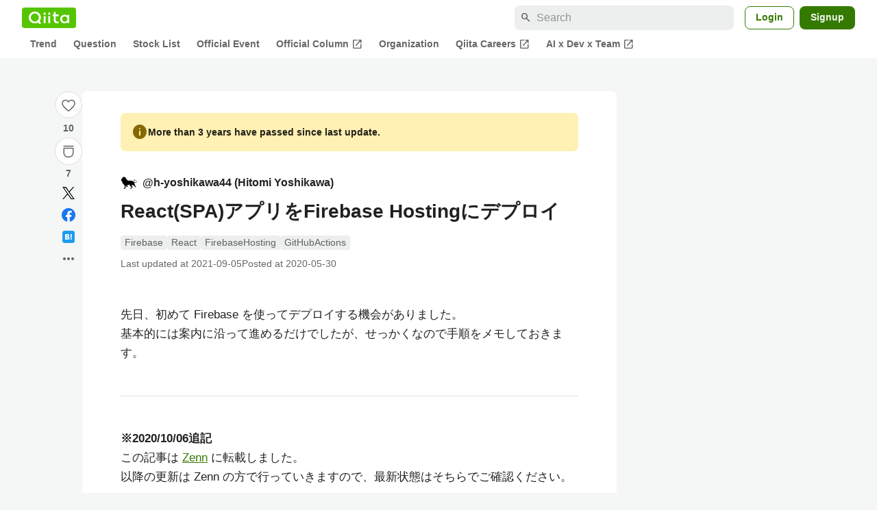

--- FILE ---
content_type: text/html; charset=utf-8
request_url: https://qiita.com/h-yoshikawa44/items/441da9ac75eaeea00537
body_size: 51401
content:
<!DOCTYPE html><html lang="ja"><head><meta charset="utf-8" /><title>React(SPA)アプリをFirebase Hostingにデプロイ #GitHubActions - Qiita</title><meta content="先日、初めて Firebase を使ってデプロイする機会がありました。 基本的には案内に沿って進めるだけでしたが、せっかくなので手順をメモしておきます。 ※2020/10/06追記 この記事は Zenn に転載しました。 以降の更新は Zenn の方で行っていきますので、..." name="description" /><meta content="width=device-width,initial-scale=1,shrink-to-fit=no,viewport-fit=cover" name="viewport" /><meta content="#ffffff" name="theme-color" /><meta content="XWpkTG32-_C4joZoJ_UsmDUi-zaH-hcrjF6ZC_FoFbk" name="google-site-verification" /><meta content="telephone=no" name="format-detection" /><link rel="canonical" href="https://qiita.com/h-yoshikawa44/items/441da9ac75eaeea00537" /><link href="/manifest.json" rel="manifest" /><link href="/opensearch.xml" rel="search" title="Qiita" type="application/opensearchdescription+xml" /><link as="script" href="https://www.googletagservices.com/tag/js/gpt.js" rel="preload" /><link href="https://securepubads.g.doubleclick.net" rel="preconnect" /><script async="" src="https://www.googletagservices.com/tag/js/gpt.js"></script><link as="script" href="https://fam.adingo.jp/bid-strap/qiita/pb.js" rel="preload" /><script async="" src="https://fam.adingo.jp/bid-strap/qiita/pb.js"></script><script>var bsttag = window.bsttag || {cmd: []};
bsttag.failSafeTimeout = 3000;
bsttag.launchAuction = function (slots) {
  var hbm = {};
  bsttag.cmd.push(function(cmd) {
    hbm = cmd.requestBids({adUnits: slots});
  });

  setTimeout(function () {
    if (hbm.isRequestSent) {
      return;
    }
    hbm.isRequestSent = true;
    googletag.cmd.push(function() {
      googletag.pubads().refresh(slots);
    });
  }, bsttag.failSafeTimeout);
};</script><meta name="csrf-param" content="authenticity_token" />
<meta name="csrf-token" content="t0Uj87Cq15NDKsWjIIDbj-dsyezRs2GSi80xyjQmt55sPc6FSsSPdOO_X1AcqfaePESShIKb9BSKyiDhv0ttVQ" /><link rel="icon" type="image/x-icon" href="https://cdn.qiita.com/assets/favicons/public/production-c620d3e403342b1022967ba5e3db1aaa.ico" /><link rel="apple-touch-icon" type="image/png" href="https://cdn.qiita.com/assets/favicons/public/apple-touch-icon-ec5ba42a24ae923f16825592efdc356f.png" /><link rel="stylesheet" href="https://cdn.qiita.com/assets/public/article-63c6679c3ca801cbd748c60f8c3c95ae.min.css" media="all" /><link rel="stylesheet" href="https://fonts.googleapis.com/css2?family=Material+Symbols+Outlined:opsz,wght,FILL,GRAD@24,500,0..1,-25..0" media="all" /><script src="https://cdn.qiita.com/assets/public/v3-article-bundle-bad1939db1132daf.min.js" defer="defer"></script><meta content="max-image-preview:large" name="robots" /><meta name="twitter:card" content="summary_large_image"><meta content="@Qiita" name="twitter:site" /><meta content="@yoshi44_lion" name="twitter:creator" /><meta property="og:type" content="article"><meta property="og:title" content="React(SPA)アプリをFirebase Hostingにデプロイ - Qiita"><meta property="og:image" content="https://qiita-user-contents.imgix.net/https%3A%2F%2Fqiita-user-contents.imgix.net%2Fhttps%253A%252F%252Fcdn.qiita.com%252Fassets%252Fpublic%252Farticle-ogp-background-afbab5eb44e0b055cce1258705637a91.png%3Fixlib%3Drb-4.0.0%26w%3D1200%26blend64%[base64]%26blend-x%3D120%26blend-y%3D467%26blend-w%3D82%26blend-h%3D82%26blend-mode%3Dnormal%26s%3D4aa270f8576bd560fe9bb843660daa2a?ixlib=rb-4.0.0&amp;w=1200&amp;fm=jpg&amp;mark64=[base64]&amp;mark-x=120&amp;mark-y=112&amp;blend64=[base64]&amp;blend-x=242&amp;blend-y=480&amp;blend-w=838&amp;blend-h=46&amp;blend-fit=crop&amp;blend-crop=left%2Cbottom&amp;blend-mode=normal&amp;s=49f07108fe26f30f7454475d105f70d9"><meta property="og:description" content="先日、初めて Firebase を使ってデプロイする機会がありました。 基本的には案内に沿って進めるだけでしたが、せっかくなので手順をメモしておきます。 ※2020/10/06追記 この記事は Zenn に転載しました。 以降の更新は Zenn の方で行っていきますので、..."><meta content="https://qiita.com/h-yoshikawa44/items/441da9ac75eaeea00537" property="og:url" /><meta content="Qiita" property="og:site_name" /><meta content="564524038" property="fb:admins" /><meta content="Firebase,React,FirebaseHosting,GitHubActions" name="keywords" /><script>!function(f,b,e,v,n,t,s)
{if(f.fbq)return;n=f.fbq=function(){n.callMethod?
n.callMethod.apply(n,arguments):n.queue.push(arguments)};
if(!f._fbq)f._fbq=n;n.push=n;n.loaded=!0;n.version='2.0';
n.queue=[];t=b.createElement(e);t.async=!0;
t.src=v;s=b.getElementsByTagName(e)[0];
s.parentNode.insertBefore(t,s)}(window, document,'script',
'https://connect.facebook.net/en_US/fbevents.js');
fbq('init', '305156090176370');
fbq('trackSingle', '305156090176370', 'PageView');</script><noscript><img height="1" width="1" style="display:none" src="https://www.facebook.com/tr?id=305156090176370&ev=PageView&noscript=1"/></noscript><style data-emotion="style-global xgff9b">.style-xgff9b{height:32px;}</style><style data-emotion="style-global ffh7zq">.style-ffh7zq{display:-webkit-box;display:-webkit-flex;display:-ms-flexbox;display:flex;gap:56px;-webkit-box-pack:center;-ms-flex-pack:center;-webkit-justify-content:center;justify-content:center;padding:16px 24px 0;}@media (max-width: 1199px){.style-ffh7zq{gap:24px;}}@media (max-width: 769px){.style-ffh7zq{padding:16px 16px 0;}}@media (max-width: 479px){.style-ffh7zq{padding:16px 0 0;}}</style><style data-emotion="style-global 1hl01qi">.style-1hl01qi{-webkit-align-items:center;-webkit-box-align:center;-ms-flex-align:center;align-items:center;display:-webkit-box;display:-webkit-flex;display:-ms-flexbox;display:flex;-webkit-flex-direction:column;-ms-flex-direction:column;flex-direction:column;gap:16px;height:-webkit-fit-content;height:-moz-fit-content;height:fit-content;position:-webkit-sticky;position:sticky;top:40px;z-index:5;}@media (max-width: 769px){.style-1hl01qi{display:none;}}</style><style data-emotion="style-global c1wjhj">.style-c1wjhj{-webkit-align-items:center;-webkit-box-align:center;-ms-flex-align:center;align-items:center;-webkit-appearance:none;-moz-appearance:none;-ms-appearance:none;appearance:none;cursor:pointer;display:-webkit-box;display:-webkit-flex;display:-ms-flexbox;display:flex;gap:0;-webkit-flex-direction:column;-ms-flex-direction:column;flex-direction:column;-webkit-box-pack:center;-ms-flex-pack:center;-webkit-justify-content:center;justify-content:center;}</style><style data-emotion="style-global 1duml6f">.style-1duml6f{height:40px;width:40px;position:relative;}.style-1duml6f svg{cursor:auto;pointer-events:none;}</style><style data-emotion="style-global ftns26">.style-ftns26{fill:none;left:50%;position:absolute;top:50%;-webkit-transform:translate(-50%, -50%);-moz-transform:translate(-50%, -50%);-ms-transform:translate(-50%, -50%);transform:translate(-50%, -50%);}.style-ftns26 .circle,.style-ftns26 .heart-stroke,.style-ftns26 .heart-fill,.style-ftns26 .particle{-webkit-animation-fill-mode:both;animation-fill-mode:both;-webkit-animation-timing-function:ease-in-out;animation-timing-function:ease-in-out;transform-origin:center center;}.style-ftns26 .circle{fill:var(--color-surface);stroke:var(--color-divider);stroke-width:1;}.style-ftns26 .heart-stroke{fill:var(--color-mediumEmphasis);}.style-ftns26 .heart-fill{fill:var(--color-qiitaGreen);opacity:0;}.style-ftns26 .particles{rotate:var(--rotate);transform-origin:center center;}.style-ftns26 .particle{opacity:0;}.style-ftns26.liked .circle{-webkit-animation-delay:90ms;animation-delay:90ms;-webkit-animation-duration:60ms;animation-duration:60ms;-webkit-animation-name:animation-1n63bow;animation-name:animation-1n63bow;}.style-ftns26.liked .heart-stroke{-webkit-animation-duration:150ms;animation-duration:150ms;-webkit-animation-name:animation-d4tj02;animation-name:animation-d4tj02;}.style-ftns26.liked .heart-fill{-webkit-animation-delay:150ms;animation-delay:150ms;-webkit-animation-duration:100ms;animation-duration:100ms;-webkit-animation-name:animation-19addpb;animation-name:animation-19addpb;}.style-ftns26.liked .particle{-webkit-animation-delay:150ms;animation-delay:150ms;-webkit-animation-duration:var(--duration);animation-duration:var(--duration);-webkit-animation-name:animation-1spcwjj;animation-name:animation-1spcwjj;}</style><style data-emotion="style-global animation-1spcwjj">@-webkit-keyframes animation-1spcwjj{1%{opacity:1;}90%{opacity:1;}100%{cx:var(--x);cy:var(--y);opacity:0;}}@keyframes animation-1spcwjj{1%{opacity:1;}90%{opacity:1;}100%{cx:var(--x);cy:var(--y);opacity:0;}}</style><style data-emotion="style-global animation-19addpb">@-webkit-keyframes animation-19addpb{1%{scale:1.2;opacity:1;}100%{scale:1;opacity:1;}}@keyframes animation-19addpb{1%{scale:1.2;opacity:1;}100%{scale:1;opacity:1;}}</style><style data-emotion="style-global animation-d4tj02">@-webkit-keyframes animation-d4tj02{40%{fill:currentColor;scale:0.85;}100%{fill:var(--color-qiitaGreen);}}@keyframes animation-d4tj02{40%{fill:currentColor;scale:0.85;}100%{fill:var(--color-qiitaGreen);}}</style><style data-emotion="style-global animation-1n63bow">@-webkit-keyframes animation-1n63bow{100%{stroke:var(--color-qiitaGreen);}}@keyframes animation-1n63bow{100%{stroke:var(--color-qiitaGreen);}}</style><style data-emotion="style-global 10ttvi6">.style-10ttvi6{background-color:transparent;border:none;cursor:pointer;height:40px;padding:0;position:absolute;width:40px;}.style-10ttvi6:disabled{cursor:not-allowed;}</style><style data-emotion="style-global wknrvb">@media (max-width: 769px){.style-wknrvb{display:block;}}</style><style data-emotion="style-global 3fim88">.style-3fim88{position:relative;width:-webkit-fit-content;width:-moz-fit-content;width:fit-content;}</style><style data-emotion="style-global 1a6dkvp">.style-1a6dkvp{color:var(--color-mediumEmphasis);cursor:pointer;font-size:var(--font-size-body-2);font-weight:bold;}</style><style data-emotion="style-global 16g96ve">.style-16g96ve{background-color:var(--color-grayContainer);border-radius:4px;color:var(--color-onContainerText);font-size:var(--font-size-body-3);max-width:280px;overflow-wrap:break-word;padding:4px 8px;position:absolute;pointer-events:none;display:none;width:-webkit-max-content;width:-moz-max-content;width:max-content;z-index:1;top:50%;-webkit-transform:translateY(-50%);-moz-transform:translateY(-50%);-ms-transform:translateY(-50%);transform:translateY(-50%);left:calc(100% + 0px + 4px);}.style-16g96ve::after{background-color:var(--color-grayContainer);content:"";position:absolute;}.style-16g96ve::after{-webkit-clip-path:polygon(0% 50%, 100% 0%, 100% 100%, 0% 50%);clip-path:polygon(0% 50%, 100% 0%, 100% 100%, 0% 50%);height:8px;right:100%;top:50%;-webkit-transform:translateY(-50%);-moz-transform:translateY(-50%);-ms-transform:translateY(-50%);transform:translateY(-50%);width:4px;}</style><style data-emotion="style-global 1bc9a2c">.style-1bc9a2c{-webkit-align-items:center;-webkit-box-align:center;-ms-flex-align:center;align-items:center;-webkit-appearance:none;-moz-appearance:none;-ms-appearance:none;appearance:none;display:-webkit-box;display:-webkit-flex;display:-ms-flexbox;display:flex;-webkit-flex-direction:column;-ms-flex-direction:column;flex-direction:column;gap:0;position:relative;-webkit-box-pack:center;-ms-flex-pack:center;-webkit-justify-content:center;justify-content:center;}</style><style data-emotion="style-global 100tu0r">.style-100tu0r{display:inline-block;fill:var(--color-mediumEmphasis);height:24px;width:24px;}</style><style data-emotion="style-global 1vem4tk">.style-1vem4tk{color:var(--color-mediumEmphasis);font-size:14px;font-weight:bold;}@media (max-width: 769px){.style-1vem4tk{display:inline;}}</style><style data-emotion="style-global 1n9ulpr">.style-1n9ulpr{border:none;-webkit-align-items:center;-webkit-box-align:center;-ms-flex-align:center;align-items:center;-webkit-appearance:none;-moz-appearance:none;-ms-appearance:none;appearance:none;background-color:transparent;border:none;color:var(--color-mediumEmphasis);cursor:pointer;display:-webkit-box;display:-webkit-flex;display:-ms-flexbox;display:flex;font-size:20px;height:32px;-webkit-box-pack:center;-ms-flex-pack:center;-webkit-justify-content:center;justify-content:center;padding:0;width:32px;}</style><style data-emotion="style-global 1b1cd5z">.style-1b1cd5z{height:20px;fill:var(--color-twitter);width:20px;}</style><style data-emotion="style-global kem9en">.style-kem9en{background-color:var(--color-grayContainer);border-radius:4px;color:var(--color-onContainerText);font-size:var(--font-size-body-3);max-width:280px;overflow-wrap:break-word;padding:4px 8px;position:absolute;pointer-events:none;display:none;width:-webkit-max-content;width:-moz-max-content;width:max-content;z-index:1;top:50%;-webkit-transform:translateY(-50%);-moz-transform:translateY(-50%);-ms-transform:translateY(-50%);transform:translateY(-50%);left:calc(100% + -4px + 4px);}.style-kem9en::after{background-color:var(--color-grayContainer);content:"";position:absolute;}.style-kem9en::after{-webkit-clip-path:polygon(0% 50%, 100% 0%, 100% 100%, 0% 50%);clip-path:polygon(0% 50%, 100% 0%, 100% 100%, 0% 50%);height:8px;right:100%;top:50%;-webkit-transform:translateY(-50%);-moz-transform:translateY(-50%);-ms-transform:translateY(-50%);transform:translateY(-50%);width:4px;}</style><style data-emotion="style-global 157xj1g">.style-157xj1g{height:20px;fill:#1877f2;width:20px;}</style><style data-emotion="style-global 1uu7u3w">.style-1uu7u3w{height:20px;width:20px;}</style><style data-emotion="style-global 79elbk">.style-79elbk{position:relative;}</style><style data-emotion="style-global v2p563">.style-v2p563{display:inline-block;-webkit-flex-shrink:0;-ms-flex-negative:0;flex-shrink:0;font-size:24px;height:24px;overflow:hidden;width:24px;}</style><style data-emotion="style-global oi42s2">.style-oi42s2:modal{background-color:transparent;border:none;max-height:none;max-width:none;width:100%;height:100dvh;display:grid;place-items:center;padding:16px;}.style-oi42s2::backdrop{background-color:rgb(0 0 0 / .32);}</style><style data-emotion="style-global 2aaf4j">.style-2aaf4j{background-color:var(--color-surface);border-radius:8px;color:var(--color-highEmphasis);max-width:600px;max-height:calc(100vh - 160px);overflow-y:auto;padding:24px;width:100%;scrollbar-width:thin;scrollbar-color:var(--scrollbar-color-scrollbarThumb) transparent;}.style-2aaf4j::-webkit-scrollbar{width:8px;}.style-2aaf4j::-webkit-scrollbar-track{background:transparent;}.style-2aaf4j::-webkit-scrollbar-thumb{background:var(--scrollbar-color-scrollbarThumb);border-radius:4px;}</style><style data-emotion="style-global bxc62b">.style-bxc62b{-webkit-align-items:center;-webkit-box-align:center;-ms-flex-align:center;align-items:center;border-bottom:1px solid var(--color-divider);display:-webkit-box;display:-webkit-flex;display:-ms-flexbox;display:flex;-webkit-box-pack:justify;-webkit-justify-content:space-between;justify-content:space-between;padding-bottom:8px;}</style><style data-emotion="style-global 1snuvpu">.style-1snuvpu{font-size:var(--font-size-subhead-2);font-weight:600;line-height:1.4;}</style><style data-emotion="style-global o8tyjw">.style-o8tyjw{background-color:transparent;color:var(--color-mediumEmphasis);display:-webkit-box;display:-webkit-flex;display:-ms-flexbox;display:flex;padding:4px;}</style><style data-emotion="style-global 6vdptm">.style-6vdptm{font-size:var(--font-size-body-1);margin-top:16px;}</style><style data-emotion="style-global 111ab2g">.style-111ab2g{border-top:1px solid var(--color-divider);display:-webkit-box;display:-webkit-flex;display:-ms-flexbox;display:flex;-webkit-box-flex-wrap:wrap;-webkit-flex-wrap:wrap;-ms-flex-wrap:wrap;flex-wrap:wrap;gap:16px;-webkit-box-pack:end;-ms-flex-pack:end;-webkit-justify-content:flex-end;justify-content:flex-end;margin-top:16px;padding-top:16px;}</style><style data-emotion="style-global hreeih">.style-hreeih{border-radius:8px;box-sizing:border-box;cursor:pointer;display:inline-block;-webkit-flex-shrink:0;-ms-flex-negative:0;flex-shrink:0;font-size:16px;font-weight:600;line-height:1.8;margin-bottom:0;min-height:34px;min-width:64px;text-align:center;-webkit-user-select:none;-moz-user-select:none;-ms-user-select:none;user-select:none;vertical-align:middle;white-space:nowrap;-webkit-transition:.1s ease-out;transition:.1s ease-out;transition-property:background-color,border-color;background-color:var(--color-surface);border:1px solid var(--color-grayBorder);color:var(--color-grayText);padding:3px 15px;}.style-hreeih:disabled{box-shadow:none;cursor:not-allowed;opacity:0.32;}.style-hreeih:active{background-color:var(--color-background);}@media (hover: hover) and (pointer: fine){.style-hreeih:hover{background-color:var(--color-background);}}</style><style data-emotion="style-global y54waz">.style-y54waz{border-radius:8px;box-sizing:border-box;cursor:pointer;display:inline-block;-webkit-flex-shrink:0;-ms-flex-negative:0;flex-shrink:0;font-size:16px;font-weight:600;line-height:1.8;margin-bottom:0;min-height:34px;min-width:64px;text-align:center;-webkit-user-select:none;-moz-user-select:none;-ms-user-select:none;user-select:none;vertical-align:middle;white-space:nowrap;-webkit-transition:.1s ease-out;transition:.1s ease-out;transition-property:background-color,border-color;background-color:var(--color-redContainer);color:var(--color-onContainerText);padding:4px 16px;-webkit-align-items:center;-webkit-box-align:center;-ms-flex-align:center;align-items:center;display:-webkit-box;display:-webkit-flex;display:-ms-flexbox;display:flex;gap:4px;}.style-y54waz:disabled{box-shadow:none;cursor:not-allowed;opacity:0.32;}.style-y54waz:active{background-color:var(--color-redContainerDim);}@media (hover: hover) and (pointer: fine){.style-y54waz:hover{background-color:var(--color-redContainerDim);}}</style><style data-emotion="style-global 1jvcm2e">.style-1jvcm2e{display:inline-block;-webkit-flex-shrink:0;-ms-flex-negative:0;flex-shrink:0;font-size:16px;height:16px;overflow:hidden;width:16px;}</style><style data-emotion="style-global 1hbd3g7">.style-1hbd3g7{height:250px;}</style><style data-emotion="style-global itrjxe">.style-itrjxe{background-color:var(--color-surface);border-radius:8px;padding:32px 56px;margin-bottom:24px;}@media (max-width: 769px){.style-itrjxe{padding:24px 32px;}}@media (max-width: 479px){.style-itrjxe{border-radius:0;margin:0 0 40px;padding:24px 16px;}}</style><style data-emotion="style-global 1cpeld6">.style-1cpeld6{-webkit-align-items:center;-webkit-box-align:center;-ms-flex-align:center;align-items:center;background-color:var(--color-yellowContainerVariant);border-radius:8px;color:var(--color-highEmphasis);display:-webkit-box;display:-webkit-flex;display:-ms-flexbox;display:flex;font-size:var(--font-size-body-2);font-weight:600;gap:8px;line-height:1.5;margin-bottom:16px;padding:16px;}</style><style data-emotion="style-global 1l7bzw8">.style-1l7bzw8{display:inline-block;-webkit-flex-shrink:0;-ms-flex-negative:0;flex-shrink:0;font-size:24px;height:24px;overflow:hidden;width:24px;color:var(--color-yellowText);}</style><style data-emotion="style-global 8qb8m4">.style-8qb8m4{margin-bottom:48px;}</style><style data-emotion="style-global 1yndj8s">.style-1yndj8s{display:grid;gap:8px;margin-bottom:16px;}</style><style data-emotion="style-global i43zkt">.style-i43zkt{-webkit-align-items:center;-webkit-box-align:center;-ms-flex-align:center;align-items:center;display:-webkit-box;display:-webkit-flex;display:-ms-flexbox;display:flex;font-size:var(--font-size-body-2);gap:0 8px;line-height:var(--line-height-body);width:100%;}</style><style data-emotion="style-global 17gh4w8">.style-17gh4w8{display:-webkit-box;display:-webkit-flex;display:-ms-flexbox;display:flex;-webkit-box-flex-wrap:wrap;-webkit-flex-wrap:wrap;-ms-flex-wrap:wrap;flex-wrap:wrap;gap:0 8px;width:calc(100% - 40px);}</style><style data-emotion="style-global mavs84">.style-mavs84{-webkit-align-items:center;-webkit-box-align:center;-ms-flex-align:center;align-items:center;color:var(--color-highEmphasis);display:-webkit-box;display:-webkit-flex;display:-ms-flexbox;display:flex;font-size:var(--font-size-body-1);font-weight:600;overflow:hidden;text-overflow:ellipsis;white-space:nowrap;max-width:100%;}</style><style data-emotion="style-global kcbbwa">.style-kcbbwa{border-radius:50%;-webkit-flex-shrink:0;-ms-flex-negative:0;flex-shrink:0;overflow:hidden;position:relative;width:24px;height:24px;-webkit-flex-shrink:0;-ms-flex-negative:0;flex-shrink:0;margin-right:8px;}.style-kcbbwa::before{background-color:var(--color-gray0);border-radius:50%;content:"";height:23px;left:50%;position:absolute;top:50%;-webkit-transform:translate(-50%, -50%);-moz-transform:translate(-50%, -50%);-ms-transform:translate(-50%, -50%);transform:translate(-50%, -50%);width:23px;}</style><style data-emotion="style-global 1wqqt93">.style-1wqqt93{display:block;height:24px;object-fit:contain;position:relative;width:24px;}</style><style data-emotion="style-global 15fzge">.style-15fzge{margin-left:4px;}</style><style data-emotion="style-global wo2a1i">.style-wo2a1i{font-size:28px;font-weight:600;line-height:var(--line-height-headline);margin-top:8px;word-break:break-all;}</style><style data-emotion="style-global 28f073">.style-28f073{display:-webkit-box;display:-webkit-flex;display:-ms-flexbox;display:flex;-webkit-box-flex-wrap:wrap;-webkit-flex-wrap:wrap;-ms-flex-wrap:wrap;flex-wrap:wrap;gap:4px;margin-top:16px;}</style><style data-emotion="style-global 19h8hex">.style-19h8hex{background-color:var(--color-surfaceVariant);border-radius:4px;color:var(--color-mediumEmphasis);display:block;font-size:var(--font-size-body-2);line-height:var(--line-height-body-dense);padding:0 6px;position:relative;z-index:1;}.style-19h8hex:active{-webkit-text-decoration:none;text-decoration:none;background-color:var(--color-surfaceVariantDim);}@media (hover: hover) and (pointer: fine){.style-19h8hex:hover{-webkit-text-decoration:none;text-decoration:none;background-color:var(--color-surfaceVariantDim);}}</style><style data-emotion="style-global 1npej5s">.style-1npej5s{display:-webkit-box;display:-webkit-flex;display:-ms-flexbox;display:flex;-webkit-box-flex-wrap:wrap;-webkit-flex-wrap:wrap;-ms-flex-wrap:wrap;flex-wrap:wrap;font-size:var(--font-size-body-2);gap:0 8px;margin-top:8px;}</style><style data-emotion="style-global 1r3vbu3">.style-1r3vbu3{display:grid;gap:24px;margin-top:32px;}</style><style data-emotion="style-global gg4vpm">.style-gg4vpm{display:-webkit-box;display:-webkit-flex;display:-ms-flexbox;display:flex;-webkit-box-pack:justify;-webkit-justify-content:space-between;justify-content:space-between;}</style><style data-emotion="style-global 1f18zs1">.style-1f18zs1{-webkit-align-items:center;-webkit-box-align:center;-ms-flex-align:center;align-items:center;display:-webkit-box;display:-webkit-flex;display:-ms-flexbox;display:flex;gap:16px;}</style><style data-emotion="style-global aaiy04">.style-aaiy04{-webkit-align-items:center;-webkit-box-align:center;-ms-flex-align:center;align-items:center;-webkit-appearance:none;-moz-appearance:none;-ms-appearance:none;appearance:none;cursor:pointer;display:-webkit-box;display:-webkit-flex;display:-ms-flexbox;display:flex;gap:4px;-webkit-flex-direction:row;-ms-flex-direction:row;flex-direction:row;-webkit-box-pack:center;-ms-flex-pack:center;-webkit-justify-content:center;justify-content:center;}</style><style data-emotion="style-global buogjo">@media (max-width: 769px){.style-buogjo{display:none;}}</style><style data-emotion="style-global uw35c3">.style-uw35c3{background-color:var(--color-grayContainer);border-radius:4px;color:var(--color-onContainerText);font-size:var(--font-size-body-3);max-width:280px;overflow-wrap:break-word;padding:4px 8px;position:absolute;pointer-events:none;display:none;width:-webkit-max-content;width:-moz-max-content;width:max-content;z-index:1;bottom:calc(100% + 0px + 4px);left:50%;-webkit-transform:translateX(-50%);-moz-transform:translateX(-50%);-ms-transform:translateX(-50%);transform:translateX(-50%);}.style-uw35c3::after{background-color:var(--color-grayContainer);content:"";position:absolute;}.style-uw35c3::after{-webkit-clip-path:polygon(0% 0%, 100% 0%, 50% 100%, 50% 100%);clip-path:polygon(0% 0%, 100% 0%, 50% 100%, 50% 100%);height:4px;left:50%;top:100%;-webkit-transform:translateX(-50%);-moz-transform:translateX(-50%);-ms-transform:translateX(-50%);transform:translateX(-50%);width:8px;}</style><style data-emotion="style-global izmm4j">.style-izmm4j{-webkit-align-items:center;-webkit-box-align:center;-ms-flex-align:center;align-items:center;-webkit-appearance:none;-moz-appearance:none;-ms-appearance:none;appearance:none;display:-webkit-box;display:-webkit-flex;display:-ms-flexbox;display:flex;-webkit-flex-direction:row;-ms-flex-direction:row;flex-direction:row;gap:4px;position:relative;-webkit-box-pack:center;-ms-flex-pack:center;-webkit-justify-content:center;justify-content:center;}</style><style data-emotion="style-global 1129w32">.style-1129w32{color:var(--color-mediumEmphasis);font-size:14px;font-weight:bold;}@media (max-width: 769px){.style-1129w32{display:none;}}</style><style data-emotion="style-global tzv11m">.style-tzv11m{-webkit-align-items:center;-webkit-box-align:center;-ms-flex-align:center;align-items:center;border-radius:4px;color:var(--color-highEmphasis);display:-webkit-box;display:-webkit-flex;display:-ms-flexbox;display:flex;font-size:var(--font-size-body-2);gap:4px;padding:0 4px;}.style-tzv11m:active{background-color:var(--color-surfaceVariant);-webkit-text-decoration:none;text-decoration:none;}@media (hover: hover) and (pointer: fine){.style-tzv11m:hover{background-color:var(--color-surfaceVariant);-webkit-text-decoration:none;text-decoration:none;}}</style><style data-emotion="style-global n5k90r">.style-n5k90r{display:inline-block;-webkit-flex-shrink:0;-ms-flex-negative:0;flex-shrink:0;font-size:16px;height:16px;overflow:hidden;width:16px;color:var(--color-mediumEmphasis);}</style><style data-emotion="style-global rwy56f">.style-rwy56f{background-image:url(//cdn.qiita.com/assets/public/image-qiitan_for_login_modal-014e085d3e40a240e3fe8d61b70b29a9.png);-webkit-background-position:bottom 24px right 24px;background-position:bottom 24px right 24px;background-repeat:no-repeat;-webkit-background-size:140px;background-size:140px;border:1px solid var(--color-greenBorder);border-radius:8px;margin:40px auto 0;max-width:572px;padding:24px;}@media (max-width: 769px){.style-rwy56f{width:100%;background-image:none;}}</style><style data-emotion="style-global 1nyasl8">.style-1nyasl8{font-size:var(--font-size-subhead-1);font-weight:600;line-height:1.4;}@media (max-width: 769px){.style-1nyasl8{font-size:var(--font-size-subhead-2);}}</style><style data-emotion="style-global 1i89dtz">.style-1i89dtz{font-size:var(--font-size-body-1);font-weight:600;list-style-position:inside;margin-top:16px;}@media (max-width: 769px){.style-1i89dtz{font-size:var(--font-size-body-2);}}</style><style data-emotion="style-global dzaums">.style-dzaums{display:inline-block;font-size:var(--font-size-body-2);margin-top:16px;-webkit-text-decoration:underline;text-decoration:underline;}</style><style data-emotion="style-global geahq7">.style-geahq7{display:-webkit-box;display:-webkit-flex;display:-ms-flexbox;display:flex;gap:16px;margin-top:16px;}@media (max-width: 769px){.style-geahq7{-webkit-flex-direction:column;-ms-flex-direction:column;flex-direction:column;}}</style><style data-emotion="style-global 1dq3d3h">.style-1dq3d3h{border-radius:8px;box-sizing:border-box;display:inline-block;-webkit-flex-shrink:0;-ms-flex-negative:0;flex-shrink:0;font-size:16px;font-weight:600;line-height:1.8;min-height:34px;min-width:64px;opacity:1;pointer-events:auto;text-align:center;-webkit-user-select:none;-moz-user-select:none;-ms-user-select:none;user-select:none;vertical-align:middle;white-space:nowrap;-webkit-transition:.1s ease-out;transition:.1s ease-out;transition-property:background-color,border-color;background-color:var(--color-greenContainer);color:var(--color-onContainerText);padding:4px 16px;gap:16px;}.style-1dq3d3h:hover{-webkit-text-decoration:none;text-decoration:none;}.style-1dq3d3h:active{background-color:var(--color-greenContainerDim);}@media (hover: hover) and (pointer: fine){.style-1dq3d3h:hover{background-color:var(--color-greenContainerDim);}}@media (max-width: 769px){.style-1dq3d3h{width:100%;}}</style><style data-emotion="style-global tfrxbl">.style-tfrxbl{border-radius:8px;box-sizing:border-box;display:inline-block;-webkit-flex-shrink:0;-ms-flex-negative:0;flex-shrink:0;font-size:16px;font-weight:600;line-height:1.8;min-height:34px;min-width:64px;opacity:1;pointer-events:auto;text-align:center;-webkit-user-select:none;-moz-user-select:none;-ms-user-select:none;user-select:none;vertical-align:middle;white-space:nowrap;-webkit-transition:.1s ease-out;transition:.1s ease-out;transition-property:background-color,border-color;background-color:var(--color-surface);border:1px solid var(--color-grayBorder);color:var(--color-grayText);padding:3px 15px;gap:16px;}.style-tfrxbl:hover{-webkit-text-decoration:none;text-decoration:none;}.style-tfrxbl:active{background-color:var(--color-background);}@media (hover: hover) and (pointer: fine){.style-tfrxbl:hover{background-color:var(--color-background);}}@media (max-width: 769px){.style-tfrxbl{width:100%;}}</style><style data-emotion="style-global 1395ble">.style-1395ble{background-color:var(--color-background);bottom:0;box-shadow:0px 1px 1px 0px rgba(30, 33, 33, 0.25),0px 0px 0px 1px var(--elevation-color-elevationDivider);display:none;height:calc(env(safe-area-inset-bottom, 0px) + 56px);-webkit-box-pack:center;-ms-flex-pack:center;-webkit-justify-content:center;justify-content:center;padding-bottom:env(safe-area-inset-bottom, 0px);position:fixed;width:100%;z-index:1000;}@media (max-width: 769px){.style-1395ble{display:-webkit-box;display:-webkit-flex;display:-ms-flexbox;display:flex;}}</style><style data-emotion="style-global 5jpx49">.style-5jpx49{-webkit-align-items:center;-webkit-box-align:center;-ms-flex-align:center;align-items:center;display:-webkit-box;display:-webkit-flex;display:-ms-flexbox;display:flex;-webkit-box-pack:space-evenly;-ms-flex-pack:space-evenly;-webkit-justify-content:space-evenly;justify-content:space-evenly;width:100%;}</style><style data-emotion="style 1xwfn2v 1o9h1hg 1vr7y3r 3k9iaf">.style-1xwfn2v{-webkit-align-items:center;-webkit-box-align:center;-ms-flex-align:center;align-items:center;-webkit-appearance:none;-moz-appearance:none;-ms-appearance:none;appearance:none;background-color:var(--color-surface);border:1px solid var(--color-divider);border-radius:50%;cursor:pointer;display:-webkit-box;display:-webkit-flex;display:-ms-flexbox;display:flex;height:40px;-webkit-box-pack:center;-ms-flex-pack:center;-webkit-justify-content:center;justify-content:center;width:40px;}.style-1o9h1hg{-webkit-align-items:center;-webkit-box-align:center;-ms-flex-align:center;align-items:center;-webkit-appearance:none;-moz-appearance:none;-ms-appearance:none;appearance:none;background-color:transparent;border:none;color:var(--color-mediumEmphasis);cursor:pointer;display:-webkit-box;display:-webkit-flex;display:-ms-flexbox;display:flex;font-size:20px;height:32px;-webkit-box-pack:center;-ms-flex-pack:center;-webkit-justify-content:center;justify-content:center;padding:0;width:32px;}.style-1vr7y3r{-webkit-align-items:center;-webkit-box-align:center;-ms-flex-align:center;align-items:center;-webkit-appearance:none;-moz-appearance:none;-ms-appearance:none;appearance:none;background-color:transparent;border:none;border-radius:50%;color:var(--color-mediumEmphasis);display:-webkit-box;display:-webkit-flex;display:-ms-flexbox;display:flex;font-size:var(--font-size-subhead-1);height:32px;-webkit-box-pack:center;-ms-flex-pack:center;-webkit-justify-content:center;justify-content:center;padding:0;width:32px;}.style-3k9iaf{color:var(--color-mediumEmphasis);}</style><style data-emotion="style-global 1736035">.style-1736035{display:-webkit-box;display:-webkit-flex;display:-ms-flexbox;display:flex;font-size:var(--font-size-body-2);font-weight:600;list-style:none;max-width:1656px;overflow-x:auto;padding:0 32px;width:100%;scrollbar-width:thin;scrollbar-color:var(--scrollbar-color-scrollbarThumb) transparent;}.style-1736035::-webkit-scrollbar{height:8px;}.style-1736035::-webkit-scrollbar-track{background:transparent;}.style-1736035::-webkit-scrollbar-thumb{background:var(--scrollbar-color-scrollbarThumb);border-radius:4px;}@media (max-width: 769px){.style-1736035{padding:0 16px;}}</style><style data-emotion="style-global 1cnt4b8">.style-1cnt4b8{background-color:var(--color-surface);}</style><style data-emotion="style-global ymuwam">.style-ymuwam{-webkit-align-items:center;-webkit-box-align:center;-ms-flex-align:center;align-items:center;display:-webkit-box;display:-webkit-flex;display:-ms-flexbox;display:flex;-webkit-box-pack:justify;-webkit-justify-content:space-between;justify-content:space-between;margin:auto;max-width:1656px;padding:8px 32px 0;width:100%;}@media (max-width: 769px){.style-ymuwam{padding:8px 16px 0;}}</style><style data-emotion="style-global fv3lde">.style-fv3lde{-webkit-align-items:center;-webkit-box-align:center;-ms-flex-align:center;align-items:center;display:-webkit-box;display:-webkit-flex;display:-ms-flexbox;display:flex;}</style><style data-emotion="style-global 1etvg7j">.style-1etvg7j{background-color:var(--color-qiitaGreen);display:-webkit-box;display:-webkit-flex;display:-ms-flexbox;display:flex;padding:6px 10px;border-radius:4px;}.style-1etvg7j >svg{fill:var(--color-gray0);height:18px;}</style><style data-emotion="style-global 68a7fl">.style-68a7fl{margin-right:12px;position:relative;width:320px;}@media (max-width: 991px){.style-68a7fl{display:none;}}</style><style data-emotion="style-global 18lpml7">.style-18lpml7{display:inline-block;-webkit-flex-shrink:0;-ms-flex-negative:0;flex-shrink:0;font-size:16px;height:16px;overflow:hidden;width:16px;color:var(--color-mediumEmphasis);left:8px;position:absolute;top:50%;-webkit-transform:translateY(-50%);-moz-transform:translateY(-50%);-ms-transform:translateY(-50%);transform:translateY(-50%);}</style><style data-emotion="style-global 1gmi769">.style-1gmi769{background-color:var(--color-surfaceVariant);border:none;border-radius:8px;color:var(--color-highEmphasis);font-size:var(--font-size-body-1);line-height:var(--line-height-body);padding:4px 8px 4px 32px;width:100%;}.style-1gmi769::-webkit-input-placeholder{color:var(--color-disabled);}.style-1gmi769::-moz-placeholder{color:var(--color-disabled);}.style-1gmi769:-ms-input-placeholder{color:var(--color-disabled);}.style-1gmi769::placeholder{color:var(--color-disabled);}.style-1gmi769::-webkit-search-cancel-button{-webkit-appearance:none;}</style><style data-emotion="style-global 17ja8a3">.style-17ja8a3{display:none;}@media (max-width: 991px){.style-17ja8a3{-webkit-align-items:center;-webkit-box-align:center;-ms-flex-align:center;align-items:center;background-color:inherit;color:var(--color-mediumEmphasis);display:-webkit-box;display:-webkit-flex;display:-ms-flexbox;display:flex;font-size:var(--font-size-body-1);-webkit-box-pack:center;-ms-flex-pack:center;-webkit-justify-content:center;justify-content:center;padding:10px;}}.style-17ja8a3:active{color:var(--color-highEmphasis);}@media (hover: hover) and (pointer: fine){.style-17ja8a3:hover{color:var(--color-highEmphasis);}}</style><style data-emotion="style-global v2p563">.style-v2p563{display:inline-block;-webkit-flex-shrink:0;-ms-flex-negative:0;flex-shrink:0;font-size:24px;height:24px;overflow:hidden;width:24px;}</style><style data-emotion="style-global 1afofdy">.style-1afofdy{-webkit-transform:scale(0,0);-moz-transform:scale(0,0);-ms-transform:scale(0,0);transform:scale(0,0);position:absolute;}</style><style data-emotion="style-global 1sn73cs">.style-1sn73cs{border-radius:8px;box-sizing:border-box;display:inline-block;-webkit-flex-shrink:0;-ms-flex-negative:0;flex-shrink:0;font-size:14px;font-weight:600;line-height:1.8;min-height:34px;min-width:64px;opacity:1;pointer-events:auto;text-align:center;-webkit-user-select:none;-moz-user-select:none;-ms-user-select:none;user-select:none;vertical-align:middle;white-space:nowrap;-webkit-transition:.1s ease-out;transition:.1s ease-out;transition-property:background-color,border-color;background-color:var(--color-surface);border:1px solid var(--color-greenBorder);color:var(--color-greenText);padding:3px 15px;margin-left:4px;}.style-1sn73cs:hover{-webkit-text-decoration:none;text-decoration:none;}.style-1sn73cs:active{background-color:var(--color-background);}@media (hover: hover) and (pointer: fine){.style-1sn73cs:hover{background-color:var(--color-background);}}</style><style data-emotion="style-global 1r635es">.style-1r635es{border-radius:8px;box-sizing:border-box;display:inline-block;-webkit-flex-shrink:0;-ms-flex-negative:0;flex-shrink:0;font-size:14px;font-weight:600;line-height:1.8;min-height:34px;min-width:64px;opacity:1;pointer-events:auto;text-align:center;-webkit-user-select:none;-moz-user-select:none;-ms-user-select:none;user-select:none;vertical-align:middle;white-space:nowrap;-webkit-transition:.1s ease-out;transition:.1s ease-out;transition-property:background-color,border-color;background-color:var(--color-greenContainer);color:var(--color-onContainerText);padding:4px 16px;margin-left:8px;}.style-1r635es:hover{-webkit-text-decoration:none;text-decoration:none;}.style-1r635es:active{background-color:var(--color-greenContainerDim);}@media (hover: hover) and (pointer: fine){.style-1r635es:hover{background-color:var(--color-greenContainerDim);}}</style><style data-emotion="style-global o5vjsc">.style-o5vjsc{display:none;margin:8px auto 0;width:calc(100vw - 32px);position:relative;}</style><style data-emotion="style-global 1l4w6pd">.style-1l4w6pd{display:-webkit-box;display:-webkit-flex;display:-ms-flexbox;display:flex;-webkit-box-pack:center;-ms-flex-pack:center;-webkit-justify-content:center;justify-content:center;}</style><style data-emotion="style-global yqetlk">.style-yqetlk{-webkit-align-items:center;-webkit-box-align:center;-ms-flex-align:center;align-items:center;color:var(--color-mediumEmphasis);display:-webkit-box;display:-webkit-flex;display:-ms-flexbox;display:flex;gap:2px;position:relative;white-space:nowrap;padding:4px 12px;margin:4px 0;}.style-yqetlk:hover{background-color:var(--color-surfaceVariant);border-radius:4px;color:var(--color-highEmphasis);-webkit-text-decoration:none;text-decoration:none;}</style><style data-emotion="style-global 1o3zxqp">.style-1o3zxqp{display:inline-block;-webkit-flex-shrink:0;-ms-flex-negative:0;flex-shrink:0;font-size:16px;height:16px;overflow:hidden;width:16px;margin-left:4px;}</style><style data-emotion="style "></style><style data-emotion="style "></style><style data-emotion="style-global 1geho0x">.style-1geho0x{color:var(--color-gray0);background-color:var(--color-gray90);display:grid;grid-template-columns:minmax(0, 1592px);-webkit-box-pack:center;-ms-flex-pack:center;-webkit-justify-content:center;justify-content:center;margin-top:64px;padding:48px 32px;width:100%;}@media (max-width: 991px){.style-1geho0x{padding-inline:16px;}}</style><style data-emotion="style-global 1vesoht">.style-1vesoht{display:-webkit-box;display:-webkit-flex;display:-ms-flexbox;display:flex;-webkit-box-pack:justify;-webkit-justify-content:space-between;justify-content:space-between;}@media (max-width: 1199px){.style-1vesoht{-webkit-flex-direction:column;-ms-flex-direction:column;flex-direction:column;}}</style><style data-emotion="style-global 1xygyrj">.style-1xygyrj{display:-webkit-box;display:-webkit-flex;display:-ms-flexbox;display:flex;-webkit-flex-direction:column;-ms-flex-direction:column;flex-direction:column;-webkit-flex-shrink:0;-ms-flex-negative:0;flex-shrink:0;-webkit-box-pack:justify;-webkit-justify-content:space-between;justify-content:space-between;margin-right:48px;}</style><style data-emotion="style-global j7qwjs">.style-j7qwjs{display:-webkit-box;display:-webkit-flex;display:-ms-flexbox;display:flex;-webkit-flex-direction:column;-ms-flex-direction:column;flex-direction:column;}</style><style data-emotion="style-global 1g0k1wk">.style-1g0k1wk{fill:var(--color-gray0);}</style><style data-emotion="style-global 754ift">.style-754ift{font-size:var(--font-size-body-2);margin-top:16px;}</style><style data-emotion="style-global 120vwzo">.style-120vwzo{font-size:var(--font-size-body-3);}@media (max-width: 1199px){.style-120vwzo{margin-top:24px;}}</style><style data-emotion="style-global 15fzge">.style-15fzge{margin-left:4px;}</style><style data-emotion="style-global 16bbk6m">.style-16bbk6m{display:-webkit-box;display:-webkit-flex;display:-ms-flexbox;display:flex;-webkit-box-flex-wrap:wrap;-webkit-flex-wrap:wrap;-ms-flex-wrap:wrap;flex-wrap:wrap;gap:48px;}@media (max-width: 1199px){.style-16bbk6m{gap:32px;margin-top:48px;}}@media (max-width: 769px){.style-16bbk6m{gap:24px;}}@media (max-width: 479px){.style-16bbk6m{-webkit-box-pack:justify;-webkit-justify-content:space-between;justify-content:space-between;}}</style><style data-emotion="style-global u4ybgy">.style-u4ybgy{width:160px;}</style><style data-emotion="style-global 35ezg3">.style-35ezg3{font-weight:600;}</style><style data-emotion="style-global 1fhgjcy">.style-1fhgjcy{margin-top:4px;}</style><style data-emotion="style-global ah54os">.style-ah54os{-webkit-align-items:center;-webkit-box-align:center;-ms-flex-align:center;align-items:center;color:var(--color-gray0);display:-webkit-box;display:-webkit-flex;display:-ms-flexbox;display:flex;font-size:var(--font-size-body-2);padding-top:4px;padding-bottom:4px;}</style><style data-emotion="style-global ox3ag9">.style-ox3ag9{height:14px;fill:currentColor;width:14px;}</style><style data-emotion="style "></style><link as="style" crossorigin="anonymous" href="https://cdnjs.cloudflare.com/ajax/libs/font-awesome/4.7.0/css/font-awesome.min.css" integrity="sha512-SfTiTlX6kk+qitfevl/7LibUOeJWlt9rbyDn92a1DqWOw9vWG2MFoays0sgObmWazO5BQPiFucnnEAjpAB+/Sw==" onload="this.onload=null;this.rel=&#39;stylesheet&#39;" referrerpolicy="no-referrer" rel="preload" /><noscript><link crossorigin="anonymous" href="https://cdnjs.cloudflare.com/ajax/libs/font-awesome/4.7.0/css/font-awesome.min.css" integrity="sha512-SfTiTlX6kk+qitfevl/7LibUOeJWlt9rbyDn92a1DqWOw9vWG2MFoays0sgObmWazO5BQPiFucnnEAjpAB+/Sw==" referrerpolicy="no-referrer" rel="stylesheet" /></noscript></head><body><div class="allWrapper"><div id="GlobalHeader-react-component-25585ef9-a731-4c58-b4bd-383bf78fb66e"><div id="GlobalHeader" class="style-1cnt4b8"><header><div class="style-ymuwam"><div class="style-fv3lde"><a href="/" aria-label="Qiita" class="style-1etvg7j"><svg viewBox="0 0 426.57 130" aria-hidden="true"><circle cx="167.08" cy="21.4" r="12.28"></circle><path d="M250.81 29.66h23.48v18.9h-23.48z"></path><path d="M300.76 105.26a22.23 22.23 0 01-6.26-.86 12.68 12.68 0 01-5.17-3 14.41 14.41 0 01-3.56-5.76 28 28 0 01-1.3-9.22V48.56h29.61v-18.9h-29.52V3.29h-20.17v83.34q0 11.16 2.83 18.27a27.71 27.71 0 007.7 11.2 26.86 26.86 0 0011.43 5.62 47.56 47.56 0 0012.34 1.53h15.16v-18zM0 61.7a58.6 58.6 0 015-24.21A62.26 62.26 0 0118.73 17.9 63.72 63.72 0 0139 4.78 64.93 64.93 0 0164 0a65 65 0 0124.85 4.78 64.24 64.24 0 0120.38 13.12A62 62 0 01123 37.49a58.6 58.6 0 015 24.21 58.34 58.34 0 01-4 21.46 62.8 62.8 0 01-10.91 18.16l11.1 11.1a10.3 10.3 0 010 14.52 10.29 10.29 0 01-14.64 0l-12.22-12.41a65 65 0 01-15.78 6.65 66.32 66.32 0 01-17.55 2.3 64.63 64.63 0 01-45.23-18A62.82 62.82 0 015 85.81 58.3 58.3 0 010 61.7zm21.64.08a43.13 43.13 0 0012.42 30.63 42.23 42.23 0 0013.43 9.09A41.31 41.31 0 0064 104.8a42 42 0 0030-12.39 42.37 42.37 0 009-13.64 43.43 43.43 0 003.3-17 43.77 43.77 0 00-3.3-17A41.7 41.7 0 0080.55 22 41.78 41.78 0 0064 18.68 41.31 41.31 0 0047.49 22a42.37 42.37 0 00-13.43 9.08 43.37 43.37 0 00-12.42 30.7zM331.89 78a47.59 47.59 0 013.3-17.73 43.22 43.22 0 019.34-14.47A44.25 44.25 0 01359 36a47.82 47.82 0 0118.81-3.58 42.72 42.72 0 019.26 1 46.5 46.5 0 018.22 2.58 40 40 0 017 3.84 44.39 44.39 0 015.71 4.63l1.22-9.47h17.35v85.83h-17.35l-1.17-9.42a42.54 42.54 0 01-5.84 4.67 43.11 43.11 0 01-7 3.79 44.86 44.86 0 01-8.17 2.59 43 43 0 01-9.22 1A47.94 47.94 0 01359 119.9a43.3 43.3 0 01-14.47-9.71 44.17 44.17 0 01-9.34-14.47 47 47 0 01-3.3-17.72zm20.27-.08a29.16 29.16 0 002.17 11.34 27 27 0 005.92 8.88 26.69 26.69 0 008.76 5.76 29.19 29.19 0 0021.44 0 26.11 26.11 0 008.72-5.76 27.57 27.57 0 005.88-8.84 29 29 0 002.16-11.38 28.62 28.62 0 00-2.16-11.22 26.57 26.57 0 00-5.93-8.8 27.68 27.68 0 00-19.51-7.9 28.29 28.29 0 00-10.77 2.05 26.19 26.19 0 00-8.71 5.75 27.08 27.08 0 00-5.84 8.8 28.94 28.94 0 00-2.13 11.31zm-194.97-30.5h19.78v73.54h-19.78zm49.25 0h19.78v73.54h-19.78z"></path><circle cx="216.33" cy="21.4" r="12.28"></circle></svg></a></div><div class="style-fv3lde"><form action="/search" method="get" role="search" aria-label="Search" class="style-68a7fl"><span class="material-symbols-outlined style-18lpml7" aria-hidden="true">search</span><input type="search" autoComplete="off" placeholder="Search" name="q" required="" class="style-1gmi769" value=""/></form><button class="style-17ja8a3"><span class="material-symbols-outlined style-v2p563" aria-hidden="true">search</span><span class="style-1afofdy">Search</span></button><a href="/login?callback_action=login_or_signup&amp;redirect_to=%2Fh-yoshikawa44%2Fitems%2F441da9ac75eaeea00537&amp;realm=qiita" rel="nofollow" class="style-1sn73cs">Login</a><a href="/signup?callback_action=login_or_signup&amp;redirect_to=%2Fh-yoshikawa44%2Fitems%2F441da9ac75eaeea00537&amp;realm=qiita" rel="nofollow" class="style-1r635es">Signup</a></div></div><form action="/search" method="get" role="search" aria-label="Search" class="style-o5vjsc"><span class="material-symbols-outlined style-18lpml7" aria-hidden="true">search</span><input type="text" autoComplete="off" placeholder="Search" name="q" required="" class="style-1gmi769" value=""/></form></header><nav aria-label="Global" class="style-1l4w6pd"><ol class="style-1736035"><li><a href="/" class="style-yqetlk">Trend</a></li><li><a href="/question-feed" class="style-yqetlk">Question</a></li><li><a href="/stock-feed" class="style-yqetlk">Stock List</a></li><li><a href="/official-events" class="style-yqetlk">Official Event</a></li><li><a href="/official-columns" target="_blank" class="style-yqetlk">Official Column<span class="material-symbols-outlined style-1o3zxqp" aria-hidden="true">open_in_new</span></a></li><li><a href="/organizations" class="style-yqetlk">Organization</a></li><li><a href="https://careers.qiita.com" target="_blank" class="style-yqetlk">Qiita Careers<span class="material-symbols-outlined style-1o3zxqp" aria-hidden="true">open_in_new</span></a></li><li><a href="/official-campaigns/ai-dev-team" target="_blank" class="style-yqetlk">AI x Dev x Team<span class="material-symbols-outlined style-1o3zxqp" aria-hidden="true">open_in_new</span></a></li></ol></nav></div></div>
      <script type="application/json" class="js-react-on-rails-component" data-component-name="GlobalHeader" data-dom-id="GlobalHeader-react-component-25585ef9-a731-4c58-b4bd-383bf78fb66e">{"isHideGlobalNavigation":false}</script>
      
<div id="AlertMessage-react-component-d941dd38-22a4-4cac-8912-31d53ae0b13c"></div>
      <script type="application/json" class="js-react-on-rails-component" data-component-name="AlertMessage" data-dom-id="AlertMessage-react-component-d941dd38-22a4-4cac-8912-31d53ae0b13c">{"isShowTfaDownloadAlert":null}</script>
      
<div class="mainWrapper"><script type="application/ld+json">{"@context":"http://schema.org","@type":"BreadcrumbList","itemListElement":[{"@type":"ListItem","position":1,"item":{"@id":"/","name":"Qiita"}},{"@type":"ListItem","position":2,"item":{"@id":"/tags/react","name":"React"}}]}</script><script type="application/ld+json">{"@context":"http://schema.org","@type":"Article","datePublished":"2020-05-30T16:07:15.000+09:00","dateModified":"2021-09-05T14:39:06.000+09:00","headline":"React(SPA)アプリをFirebase Hostingにデプロイ","image":"https://qiita-user-contents.imgix.net/https%3A%2F%2Fqiita-user-contents.imgix.net%2Fhttps%253A%252F%252Fcdn.qiita.com%252Fassets%252Fpublic%252Farticle-ogp-background-afbab5eb44e0b055cce1258705637a91.png%3Fixlib%3Drb-4.0.0%26w%3D1200%26blend64%[base64]%26blend-x%3D120%26blend-y%3D467%26blend-w%3D82%26blend-h%3D82%26blend-mode%3Dnormal%26s%3D4aa270f8576bd560fe9bb843660daa2a?ixlib=rb-4.0.0\u0026w=1200\u0026fm=jpg\u0026mark64=[base64]\u0026mark-x=120\u0026mark-y=112\u0026blend64=[base64]\u0026blend-x=242\u0026blend-y=480\u0026blend-w=838\u0026blend-h=46\u0026blend-fit=crop\u0026blend-crop=left%2Cbottom\u0026blend-mode=normal\u0026s=49f07108fe26f30f7454475d105f70d9","mainEntityOfPage":"https://qiita.com/h-yoshikawa44/items/441da9ac75eaeea00537","author":{"@type":"Person","address":"Fukuoka, Japan","email":null,"identifier":"h-yoshikawa44","name":"h-yoshikawa44","image":"https://qiita-user-profile-images.imgix.net/https%3A%2F%2Fs3-ap-northeast-1.amazonaws.com%2Fqiita-image-store%2F0%2F206877%2F0308d8a190cdc83d4a779bc81d0d56a0c8cff726%2Fx_large.png%3F1580111629?ixlib=rb-4.0.0\u0026auto=compress%2Cformat\u0026lossless=0\u0026w=75\u0026s=3f681dcd4f713fc992c124fb0ab53472","url":"https://qiita.com/h-yoshikawa44","description":"Web Developer。\r\n(リンクは個人ブログです)\r\n※2020/09よりZennをメインにしていく関係上、Qiita記事の更新・投稿は基本的に停止していきます。","memberOf":[{"@type":"Organization","address":"","legalName":"ゆめみ","image":"https://s3-ap-northeast-1.amazonaws.com/qiita-organization-image/bc52fcff5aa96471ecf6349cd5e2dfeda9e063bb/original.jpg?1675815479","logo":"https://qiita-organization-images.imgix.net/https%3A%2F%2Fs3-ap-northeast-1.amazonaws.com%2Fqiita-organization-image%2Fcfe9f9832e3779e3584cba50c40eafc70ee11c40%2Foriginal.jpg%3F1764268404?ixlib=rb-4.0.0\u0026auto=compress%2Cformat\u0026s=fb6d562d297ff92563bfa0855ad82098","identifier":"yumemi","description":"ゆめみは、誰かの心を動かす体験をテクノロジーとデザインで形にするエンジニアリング＆クリエイティブブランドです。本サイトでは、ゆめみメンバーがプロジェクト等で得た知見/経験を紹介しています。現場での知見/経験をできるだけ多く、早く社会に還元することを目的にしているため、感想や異論などあればぜひフィードバックお願いします。"}]},"publisher":{"@type":"Organization","name":"Qiita","logo":{"@type":"ImageObject","url":"https://cdn.qiita.com/assets/public/qiita-logo-c39ded593afa388e2e1ba435b110554e.png"}}}</script><style type="text/css">html {
  scroll-behavior: smooth;
}</style><script type="application/json" id="js-react-on-rails-context">{"railsEnv":"production","inMailer":false,"i18nLocale":"en","i18nDefaultLocale":"en","rorVersion":"13.4.0","rorPro":false,"href":"https://qiita.com/h-yoshikawa44/items/441da9ac75eaeea00537","location":"/h-yoshikawa44/items/441da9ac75eaeea00537","scheme":"https","host":"qiita.com","port":null,"pathname":"/h-yoshikawa44/items/441da9ac75eaeea00537","search":null,"httpAcceptLanguage":null,"actionPath":"public/items#show","settings":{"analyticsTrackingId":"G-KEVS5DBRVN","tagManagerId":"GTM-W9W5TX4","assetsMap":{},"csrfToken":"2hLjmc9gSJFJPVOJxFW-2zfh9Mkfe3dvfe9s1ZVH3W4Bag7vNQ4QdumoyXr4fJPK7MmvoUxT4ul86H3-HioHpQ","locale":"en","pushOne":{"accessToken":"4bc4bb057a0601d388a7b9e499ca2307e9eb4fc172804e310c59e511d7cac356","dialogImageUrl":"//cdn.qiita.com/assets/public/push_notification/image-qiitan-572179a3bbde375850422ea48b2b6272.png"},"textlint":{"workerUrl":"//cdn.qiita.com/assets/public/textlint-worker-25530d809b128ec90d5c20e5b81bddc7.min.js"},"datetimeParam":null},"additionalParams":{"query_parameters":{},"path_parameters":{"controller":"public/items","action":"show","user_id":"h-yoshikawa44","type":"items","id":"441da9ac75eaeea00537"},"request_id":"763d4031-e6e9-4e7d-920c-b7eb0c843cd1","user_id":null},"realms":[{"humanName":"Qiita","isCurrentRealm":true,"isQiita":true,"isQiitaTeam":false,"loggedInUser":null,"teamId":null,"url":"https://qiita.com/"}],"adventCalendar":{"currentMonth":1,"isAdventCalendarBeingHeld":false,"isCalendarCreatable":false,"isLatestHeldYear":true,"isOverallCalendarRegisteringPeriod":false,"isPreRegistering":false,"isRankingBeingHeld":false,"isSubscribable":false,"publicAccessDate":"2025-10-31T00:00:00+09:00","year":2025,"years":[2025,2024,2023,2022,2021,2020,2019,2018,2017,2016,2015,2014,2013,2012,2011]},"currentUser":null,"enabledFeatures":["YearlySummary2025","FindyTeamCampaignPage"],"isLoggedIn":false,"qiitaConference2025Autumn":{"isConference2025AutumnBeingHeld":false,"isConference2025AutumnPublished":true,"isConference2025AutumnOpened":true,"isConference2025AutumnClosed":true,"isConference2025AutumnRegistration":false,"isConference2025AutumnRegistrationClosed":true,"isConference2025AutumnPromotionBegin":true,"isConference2025AutumnBannerDefaultPeriod":false,"isConference2025AutumnBannerTomorrowPeriod":false,"isConference2025AutumnBannerTodayPeriod":false,"isConference2025AutumnBannerDay1EndPeriod":false,"isConference2025AutumnBannerDay2EndPeriod":false},"recaptchaSiteKey":"6LdDE6gpAAAAANCGOJu9_xiI5Z-txJxHCz8uBP8Y","errorIconPath":"//cdn.qiita.com/assets/icons/large/missing-profile-image-828ed5829a93fbb35746a6c0f7c8107e.png","serverSide":false}</script>
<div id="PersonalArticlePage-react-component-b566891c-1362-4a92-b5b2-e28571e8c295"><div class="style-xgff9b"></div><main class="style-ffh7zq"><section class="style-1hl01qi"><div class="style-c1wjhj"><div class="style-1duml6f"><svg width="64" height="64" viewBox="0 0 64 64" class="style-ftns26"><circle cx="32" cy="32" r="19" class="circle"></circle><path fill-rule="evenodd" clip-rule="evenodd" d="M30.5865 41.1378C31.3272 41.8221 32.6722 41.8319 33.4129 41.1574L33.4718 41.1037C38.5554 36.4713 41.8819 33.4401 41.746 29.6619C41.6875 28.0001 40.8396 26.4068 39.4654 25.4684C37.3743 24.0305 34.8841 24.4462 33.1038 25.7333C32.6936 26.0299 32.321 26.3728 31.9997 26.75C31.6783 26.3727 31.3056 26.03 30.8952 25.7338C29.115 24.4491 26.625 24.0385 24.5341 25.4684C23.1599 26.4068 22.312 28.0001 22.2535 29.6619C22.1268 33.4546 25.4697 36.4947 30.5865 41.1378ZM23.7526 29.7133C23.7953 28.5111 24.4144 27.3665 25.38 26.7071L25.3808 26.7065C27.1492 25.4973 29.4926 26.12 30.8579 27.7227L31.543 28.527C31.7826 28.8082 32.2169 28.8082 32.4565 28.527L33.1416 27.7227C34.5102 26.1161 36.8515 25.4914 38.6155 26.7044L38.6195 26.7071C39.5855 27.3667 40.2046 28.512 40.2469 29.7146L40.247 29.7158C40.2969 31.1036 39.73 32.4647 38.3804 34.1435C37.0091 35.8492 34.9938 37.6874 32.403 40.0483C32.3636 40.0842 32.2314 40.1587 32.0103 40.1572C31.7898 40.1556 31.6512 40.0792 31.6044 40.036L31.5995 40.0315L31.5945 40.027C29.0048 37.677 26.9919 35.8432 25.6225 34.1408C24.2752 32.4657 23.7066 31.1034 23.7526 29.7133Z" class="heart-stroke"></path><path d="M33.4129 41.1574C32.6722 41.8319 31.3272 41.8221 30.5865 41.1378C25.4697 36.4947 22.1268 33.4546 22.2535 29.6619C22.312 28.0001 23.1599 26.4068 24.5341 25.4684C27.1071 23.7089 30.2844 24.7363 31.9997 26.75C33.7151 24.7363 36.8924 23.6991 39.4654 25.4684C40.8396 26.4068 41.6875 28.0001 41.746 29.6619C41.8824 33.4546 38.5297 36.4947 33.4129 41.1574Z" class="heart-fill"></path><g class="particles" style="--rotate:30deg"><circle cx="29" cy="19" r="3" fill="var(--color-yellow60)" class="particle" style="--x:26;--y:7;--duration:150ms"></circle><circle cx="35" cy="23" r="2" fill="var(--color-blue60)" class="particle" style="--x:37;--y:10;--duration:200ms"></circle></g><g class="particles" style="--rotate:102deg"><circle cx="29" cy="19" r="3" fill="var(--color-yellow60)" class="particle" style="--x:26;--y:7;--duration:150ms"></circle><circle cx="35" cy="23" r="2" fill="var(--color-blue60)" class="particle" style="--x:37;--y:10;--duration:200ms"></circle></g><g class="particles" style="--rotate:174deg"><circle cx="29" cy="19" r="3" fill="var(--color-yellow60)" class="particle" style="--x:26;--y:7;--duration:150ms"></circle><circle cx="35" cy="23" r="2" fill="var(--color-blue60)" class="particle" style="--x:37;--y:10;--duration:200ms"></circle></g><g class="particles" style="--rotate:246deg"><circle cx="29" cy="19" r="3" fill="var(--color-yellow60)" class="particle" style="--x:26;--y:7;--duration:150ms"></circle><circle cx="35" cy="23" r="2" fill="var(--color-blue60)" class="particle" style="--x:37;--y:10;--duration:200ms"></circle></g><g class="particles" style="--rotate:318deg"><circle cx="29" cy="19" r="3" fill="var(--color-yellow60)" class="particle" style="--x:26;--y:7;--duration:150ms"></circle><circle cx="35" cy="23" r="2" fill="var(--color-blue60)" class="particle" style="--x:37;--y:10;--duration:200ms"></circle></g></svg><button aria-label="Like" aria-pressed="false" title="Like" class="style-10ttvi6"></button></div><div class="style-wknrvb"><div class="style-3fim88"><a href="/h-yoshikawa44/items/441da9ac75eaeea00537/likers" aria-label="10Likes" aria-describedby=":R1lj:" class="style-1a6dkvp">10</a><p role="tooltip" id=":R1lj:" class="style-16g96ve">Go to list of users who liked</p></div></div></div><div class="style-1bc9a2c"><button aria-haspopup="dialog" aria-expanded="false" aria-controls="ButtonBAhJIhRBcnRpY2xlLTEyMzM0NDgGOgZFRg==--dfd255182a56ef81f4b0ef27f27d97d7c3295ce7cd2b957929f050d5c44be681" aria-label="Stock" class="style-1xwfn2v" type="button"><svg class="style-100tu0r" height="32" viewBox="0 0 32 32" width="32" aria-hidden="true"><path d="M6.5 5H25.5C25.7761 5 26 5.22386 26 5.5V6.5C26 6.77614 25.7761 7 25.5 7H6.5C6.22386 7 6 6.77614 6 6.5V5.5C6 5.22386 6.22386 5 6.5 5ZM24 19V11.5C24 11.3674 23.9473 11.2402 23.8536 11.1464C23.7598 11.0527 23.6326 11 23.5 11H8.5C8.36739 11 8.24021 11.0527 8.14645 11.1464C8.05268 11.2402 8 11.3674 8 11.5V19C8 20.8565 8.7375 22.637 10.0503 23.9497C11.363 25.2625 13.1435 26 15 26H17C18.8565 26 20.637 25.2625 21.9497 23.9497C23.2625 22.637 24 20.8565 24 19ZM6.58579 9.58579C6.96086 9.21071 7.46957 9 8 9H24C24.5304 9 25.0391 9.21071 25.4142 9.58579C25.7893 9.96086 26 10.4696 26 11V19C26 21.3869 25.0518 23.6761 23.364 25.364C21.6761 27.0518 19.3869 28 17 28H15C12.6131 28 10.3239 27.0518 8.63604 25.364C6.94821 23.6761 6 21.3869 6 19V11C6 10.4696 6.21071 9.96086 6.58579 9.58579Z"></path></svg></button><span class="style-1vem4tk">7</span></div><div class="style-3fim88"><button aria-label="Post" title="Post" class="style-1n9ulpr" type="button" aria-describedby=":R1j:"><svg class="style-1b1cd5z" viewBox="0 0 20 20"><path d="m11.68 8.62 6.55-7.62h-1.55l-5.69 6.62-4.55-6.62h-5.25l6.88 10.01-6.88 7.99h1.55l6.01-6.99 4.8 6.99h5.24l-7.13-10.38zm-2.13 2.47-.7-1-5.54-7.92h2.39l4.47 6.4.7 1 5.82 8.32h-2.39l-4.75-6.79z"></path></svg></button><p role="tooltip" id=":R1j:" class="style-kem9en">Share on X(Twitter)</p></div><div class="style-3fim88"><button aria-label="Share on Facebook" title="Share on Facebook" class="style-1n9ulpr" type="button" aria-describedby=":R1jH1:"><svg class="style-157xj1g" height="20" viewBox="0 0 20 20" width="20"><path d="m20 10c0-5.52-4.48-10-10-10s-10 4.48-10 10c0 4.99 3.66 9.13 8.44 9.88v-6.99h-2.54v-2.89h2.54v-2.2c0-2.51 1.49-3.89 3.78-3.89 1.09 0 2.24.2 2.24.2v2.46h-1.26c-1.24 0-1.63.77-1.63 1.56v1.88h2.77l-.44 2.89h-2.33v6.99c4.78-.75 8.44-4.89 8.44-9.88z"></path><path d="m13.89 12.89.44-2.89h-2.77v-1.88c0-.79.39-1.56 1.63-1.56h1.26v-2.46s-1.14-.2-2.24-.2c-2.28 0-3.78 1.38-3.78 3.89v2.2h-2.54v2.89h2.54v6.99c.51.08 1.03.12 1.56.12s1.05-.04 1.56-.12v-6.99h2.33z" fill="#ffffff"></path></svg></button><p role="tooltip" id=":R1jH1:" class="style-kem9en">Share on Facebook</p></div><div class="style-3fim88"><a class="style-1o9h1hg" href="https://b.hatena.ne.jp/entry/s/qiita.com/h-yoshikawa44/items/441da9ac75eaeea00537" rel="noopener noreferrer" target="_blank" title="Hatena Bookmark"><svg class="style-1uu7u3w" viewBox="0 0 20 20"><rect height="18" rx="3.67" width="18" x="1" y="1" fill="#1d9bf0"></rect><g fill="#ffffff"><path d="m11.01 10.29c-.33-.36-.78-.57-1.36-.61.52-.14.89-.35 1.13-.62s.35-.64.35-1.11c0-.37-.08-.69-.24-.97s-.39-.5-.69-.67c-.26-.15-.58-.25-.94-.31-.37-.06-1.01-.09-1.93-.09h-2.24v8.18h2.31c.93 0 1.6-.03 2.01-.09s.75-.17 1.03-.32c.34-.18.61-.44.79-.77s.28-.72.28-1.15c0-.61-.16-1.09-.49-1.46zm-3.85-2.57h.48c.55 0 .93.06 1.12.19s.29.34.29.65-.1.5-.31.63c-.21.12-.58.18-1.13.18h-.45v-1.64zm1.9 4.69c-.22.13-.59.2-1.12.2h-.78v-1.79h.81c.54 0 .91.07 1.11.2.2.14.3.38.3.72 0 .31-.11.53-.33.66z"></path><path d="m13.87 12.02c-.57 0-1.04.46-1.04 1.04s.46 1.04 1.04 1.04 1.04-.46 1.04-1.04-.46-1.04-1.04-1.04z"></path><path d="m12.97 5.91h1.8v5.45h-1.8z"></path></g></svg></a><p role="tooltip" id=":R1jH2:" class="style-kem9en">Add to Hatena Bookmark</p></div><div class="style-79elbk"><button aria-haspopup="menu" aria-expanded="false" aria-controls="ArticleStickyMenuDropdown" class="style-1vr7y3r" aria-label="Open options" type="button"><span class="material-symbols-outlined style-v2p563" aria-hidden="true">more_horiz</span></button><dialog aria-modal="true" aria-labelledby="ArticleDeleteConfirmationModal-label" class="style-oi42s2"><div class="style-2aaf4j"><div class="style-bxc62b"><p id="ArticleDeleteConfirmationModal-label" class="style-1snuvpu">Delete article</p><button type="button" aria-label="Close modal" class="style-o8tyjw"><span class="material-symbols-outlined style-v2p563" aria-hidden="true">close</span></button></div><div class="style-6vdptm"><p>Deleted articles cannot be recovered.</p><p>Draft of this article would be also deleted.</p><p>Are you sure you want to delete this article?</p></div><div class="style-111ab2g"><button font-size="16" type="button" class="style-hreeih">Cancel</button><button font-size="16" type="button" class="style-y54waz">Delete<span class="material-symbols-outlined is-fill style-1jvcm2e" aria-hidden="true">delete</span></button></div></div></dialog></div></section><div class="p-items_options"><aside><div class="style-1hbd3g7"></div></aside><div class="p-items_toc"><aside><div class="style-1hbd3g7"></div></aside></div></div><div class="p-items_main"><article class="style-itrjxe"><div class="style-1cpeld6"><span class="material-symbols-outlined is-fill style-1l7bzw8" aria-hidden="true">info</span><p>More than 3 years have passed since last update.</p></div><div class="style-8qb8m4"><div class="style-1yndj8s"></div><div data-logly-image="true" class="style-i43zkt"><div class="style-17gh4w8"><a href="/h-yoshikawa44" class="style-mavs84"><div class="style-kcbbwa"><img height="24" loading="lazy" src="https://qiita-user-profile-images.imgix.net/https%3A%2F%2Fs3-ap-northeast-1.amazonaws.com%2Fqiita-image-store%2F0%2F206877%2F0308d8a190cdc83d4a779bc81d0d56a0c8cff726%2Fx_large.png%3F1580111629?ixlib=rb-4.0.0&amp;auto=compress%2Cformat&amp;lossless=0&amp;w=48&amp;s=9ac5c9ad8a14f7bef260aaa5bc4514ea" width="24" class="style-1wqqt93"/></div>@<!-- -->h-yoshikawa44<span class="style-15fzge">(<!-- -->Hitomi Yoshikawa<!-- -->)</span></a></div></div><h1 data-logly-title="true" class="style-wo2a1i">React(SPA)アプリをFirebase Hostingにデプロイ</h1><ul class="style-28f073"><li><a href="/tags/firebase" class="style-19h8hex">Firebase</a></li><li><a href="/tags/react" class="style-19h8hex">React</a></li><li><a href="/tags/firebasehosting" class="style-19h8hex">FirebaseHosting</a></li><li><a href="/tags/githubactions" class="style-19h8hex">GitHubActions</a></li></ul><div class="style-1npej5s"><span class="style-3k9iaf">Last updated at <time dateTime="2021-09-05T05:39:06Z">2021-09-05</time></span><span class="style-3k9iaf">Posted at <!-- -->2020-05-30</span></div></div><section class="it-MdContent"><div id="personal-public-article-body"><div class="mdContent-inner"><p data-sourcepos="2:1-3:120">先日、初めて Firebase を使ってデプロイする機会がありました。<br>
基本的には案内に沿って進めるだけでしたが、せっかくなので手順をメモしておきます。</p>
<hr data-sourcepos="5:1-5:3">
<p data-sourcepos="6:1-8:114"><strong>※2020/10/06追記</strong><br>
この記事は <a href="https://zenn.dev/h_yoshikawa0724/articles/2020-10-06-react-firebase-deploy" rel="nofollow noopener" target="_blank">Zenn</a> に転載しました。<br>
以降の更新は Zenn の方で行っていきますので、最新状態はそちらでご確認ください。</p>
<hr data-sourcepos="10:1-12:0">
<h2 data-sourcepos="13:1-13:9">
<span id="前提" class="fragment"></span><a href="#%E5%89%8D%E6%8F%90"><i class="fa fa-link"></i></a>前提</h2>
<ul data-sourcepos="14:1-16:0">
<li data-sourcepos="14:1-14:54">デプロイする React アプリがすでにある</li>
<li data-sourcepos="15:1-16:0">yarn が使える環境である</li>
</ul>
<h2 data-sourcepos="17:1-17:15">
<span id="firebase-側" class="fragment"></span><a href="#firebase-%E5%81%B4"><i class="fa fa-link"></i></a>Firebase 側</h2>
<h3 data-sourcepos="18:1-18:43">
<span id="新規登録プロジェクト作成" class="fragment"></span><a href="#%E6%96%B0%E8%A6%8F%E7%99%BB%E9%8C%B2%E3%83%97%E3%83%AD%E3%82%B8%E3%82%A7%E3%82%AF%E3%83%88%E4%BD%9C%E6%88%90"><i class="fa fa-link"></i></a>新規登録・プロジェクト作成</h3>
<ol data-sourcepos="19:1-21:66">
<li data-sourcepos="19:1-20:0">
<p data-sourcepos="19:4-19:59"><a href="https://firebase.google.com/" rel="nofollow noopener" target="_blank">Firebase</a> へアクセス</p>
</li>
<li data-sourcepos="21:1-21:66">
<p data-sourcepos="21:4-21:66">「使ってみる」「プロジェクトを作成」を選択</p>
</li>
</ol>
<a href="https://qiita-user-contents.imgix.net/https%3A%2F%2Fqiita-image-store.s3.ap-northeast-1.amazonaws.com%2F0%2F206877%2Fc5e8d08f-7147-239a-cff3-5fb7f0833967.png?ixlib=rb-4.0.0&amp;auto=format&amp;gif-q=60&amp;q=75&amp;s=d17e728415bc79001b5638243c2a49aa" target="_blank" rel="nofollow noopener"><img src="https://qiita-user-contents.imgix.net/https%3A%2F%2Fqiita-image-store.s3.ap-northeast-1.amazonaws.com%2F0%2F206877%2Fc5e8d08f-7147-239a-cff3-5fb7f0833967.png?ixlib=rb-4.0.0&amp;auto=format&amp;gif-q=60&amp;q=75&amp;s=d17e728415bc79001b5638243c2a49aa" width="80%" alt="Firebase トップ画面" srcset="https://qiita-user-contents.imgix.net/https%3A%2F%2Fqiita-image-store.s3.ap-northeast-1.amazonaws.com%2F0%2F206877%2Fc5e8d08f-7147-239a-cff3-5fb7f0833967.png?ixlib=rb-4.0.0&amp;auto=format&amp;gif-q=60&amp;q=75&amp;w=1400&amp;fit=max&amp;s=c2f47f8fd843cf37737b01b4660c4325 1x" data-canonical-src="https://qiita-image-store.s3.ap-northeast-1.amazonaws.com/0/206877/c5e8d08f-7147-239a-cff3-5fb7f0833967.png" loading="lazy"></a>
<ol data-sourcepos="24:1-24:30">
<li data-sourcepos="24:1-24:30">プロジェクトの作成</li>
</ol>
<ul data-sourcepos="25:3-25:87">
<li data-sourcepos="25:3-25:87">1 - プロジェクト名を入力 + 利用規約にチェック して「続行」</li>
</ul>
<a href="https://qiita-user-contents.imgix.net/https%3A%2F%2Fqiita-image-store.s3.ap-northeast-1.amazonaws.com%2F0%2F206877%2Fe55500b3-5dad-01ca-c03e-096d5d14f8f6.png?ixlib=rb-4.0.0&amp;auto=format&amp;gif-q=60&amp;q=75&amp;s=dcad41912c122cf102b03e71a6ec86ce" target="_blank" rel="nofollow noopener"><img src="https://qiita-user-contents.imgix.net/https%3A%2F%2Fqiita-image-store.s3.ap-northeast-1.amazonaws.com%2F0%2F206877%2Fe55500b3-5dad-01ca-c03e-096d5d14f8f6.png?ixlib=rb-4.0.0&amp;auto=format&amp;gif-q=60&amp;q=75&amp;s=dcad41912c122cf102b03e71a6ec86ce" width="80%" alt="Firebaseプロジェクト プロジェクト名入力画面" srcset="https://qiita-user-contents.imgix.net/https%3A%2F%2Fqiita-image-store.s3.ap-northeast-1.amazonaws.com%2F0%2F206877%2Fe55500b3-5dad-01ca-c03e-096d5d14f8f6.png?ixlib=rb-4.0.0&amp;auto=format&amp;gif-q=60&amp;q=75&amp;w=1400&amp;fit=max&amp;s=7290aaf555b73c11a26ea2131cbd4693 1x" data-canonical-src="https://qiita-image-store.s3.ap-northeast-1.amazonaws.com/0/206877/e55500b3-5dad-01ca-c03e-096d5d14f8f6.png" loading="lazy"></a>
  - 2 - Google Analyticsを有効にして「続行」（※今回は有効にしていますが任意です）
<a href="https://qiita-user-contents.imgix.net/https%3A%2F%2Fqiita-image-store.s3.ap-northeast-1.amazonaws.com%2F0%2F206877%2Fa3168d32-2505-663e-9114-12d4eacf85ae.png?ixlib=rb-4.0.0&amp;auto=format&amp;gif-q=60&amp;q=75&amp;s=83e61b1edf979b37f18a6e9458e70128" target="_blank" rel="nofollow noopener"><img src="https://qiita-user-contents.imgix.net/https%3A%2F%2Fqiita-image-store.s3.ap-northeast-1.amazonaws.com%2F0%2F206877%2Fa3168d32-2505-663e-9114-12d4eacf85ae.png?ixlib=rb-4.0.0&amp;auto=format&amp;gif-q=60&amp;q=75&amp;s=83e61b1edf979b37f18a6e9458e70128" width="80%" alt="Firebaseプロジェクト Google Analytics設定画面" srcset="https://qiita-user-contents.imgix.net/https%3A%2F%2Fqiita-image-store.s3.ap-northeast-1.amazonaws.com%2F0%2F206877%2Fa3168d32-2505-663e-9114-12d4eacf85ae.png?ixlib=rb-4.0.0&amp;auto=format&amp;gif-q=60&amp;q=75&amp;w=1400&amp;fit=max&amp;s=4886a23f9b8bbf9779c3a93b726d024b 1x" data-canonical-src="https://qiita-image-store.s3.ap-northeast-1.amazonaws.com/0/206877/a3168d32-2505-663e-9114-12d4eacf85ae.png" loading="lazy"></a>
  - 3 - 連携するGoogle Analyticsアカウントを選択（もしくは新規作成）して「プロジェクトを作成」
<a href="https://qiita-user-contents.imgix.net/https%3A%2F%2Fqiita-image-store.s3.ap-northeast-1.amazonaws.com%2F0%2F206877%2F2a1d3fec-3bcd-9370-30a2-18c5947fb9d9.png?ixlib=rb-4.0.0&amp;auto=format&amp;gif-q=60&amp;q=75&amp;s=a7ce14be59a3367d7e4fcc3ab883a47b" target="_blank" rel="nofollow noopener"><img src="https://qiita-user-contents.imgix.net/https%3A%2F%2Fqiita-image-store.s3.ap-northeast-1.amazonaws.com%2F0%2F206877%2F2a1d3fec-3bcd-9370-30a2-18c5947fb9d9.png?ixlib=rb-4.0.0&amp;auto=format&amp;gif-q=60&amp;q=75&amp;s=a7ce14be59a3367d7e4fcc3ab883a47b" width="80%" alt="Firebaseプロジェクト Google Analytics連携設定画面" srcset="https://qiita-user-contents.imgix.net/https%3A%2F%2Fqiita-image-store.s3.ap-northeast-1.amazonaws.com%2F0%2F206877%2F2a1d3fec-3bcd-9370-30a2-18c5947fb9d9.png?ixlib=rb-4.0.0&amp;auto=format&amp;gif-q=60&amp;q=75&amp;w=1400&amp;fit=max&amp;s=310d5e17ede162fbadaf4d113ab07a08 1x" data-canonical-src="https://qiita-image-store.s3.ap-northeast-1.amazonaws.com/0/206877/2a1d3fec-3bcd-9370-30a2-18c5947fb9d9.png" loading="lazy"></a>
<p data-sourcepos="32:1-32:87">少し時間がかかりますが、これでプロジェクトが作成されます。</p>
<h3 data-sourcepos="34:1-34:22">
<span id="アプリを追加" class="fragment"></span><a href="#%E3%82%A2%E3%83%97%E3%83%AA%E3%82%92%E8%BF%BD%E5%8A%A0"><i class="fa fa-link"></i></a>アプリを追加</h3>
<ol data-sourcepos="35:1-35:123">
<li data-sourcepos="35:1-35:123">プロジェクトトップから、追加するアプリのプラットフォームの中から「ウェブ」を選択</li>
</ol>
<a href="https://qiita-user-contents.imgix.net/https%3A%2F%2Fqiita-image-store.s3.ap-northeast-1.amazonaws.com%2F0%2F206877%2F463a94eb-ce29-b8b5-0a64-c3199b193f1a.png?ixlib=rb-4.0.0&amp;auto=format&amp;gif-q=60&amp;q=75&amp;s=2b950fa1cef690d650d1228642d4d414" target="_blank" rel="nofollow noopener"><img src="https://qiita-user-contents.imgix.net/https%3A%2F%2Fqiita-image-store.s3.ap-northeast-1.amazonaws.com%2F0%2F206877%2F463a94eb-ce29-b8b5-0a64-c3199b193f1a.png?ixlib=rb-4.0.0&amp;auto=format&amp;gif-q=60&amp;q=75&amp;s=2b950fa1cef690d650d1228642d4d414" width="80%" alt="Firebaseプロジェクト トップ画面" srcset="https://qiita-user-contents.imgix.net/https%3A%2F%2Fqiita-image-store.s3.ap-northeast-1.amazonaws.com%2F0%2F206877%2F463a94eb-ce29-b8b5-0a64-c3199b193f1a.png?ixlib=rb-4.0.0&amp;auto=format&amp;gif-q=60&amp;q=75&amp;w=1400&amp;fit=max&amp;s=56537213dffb01a8882018c16dc1b5dc 1x" data-canonical-src="https://qiita-image-store.s3.ap-northeast-1.amazonaws.com/0/206877/463a94eb-ce29-b8b5-0a64-c3199b193f1a.png" loading="lazy"></a>
<ol data-sourcepos="38:1-38:43">
<li data-sourcepos="38:1-38:43">ウェブアプリに Firebase を追加</li>
</ol>
<ul data-sourcepos="39:3-39:116">
<li data-sourcepos="39:3-39:116">1 - アプリのニックネームを入力 + Firebase Hosting 設定を有効化 して「アプリを登録」</li>
</ul>
<a href="https://qiita-user-contents.imgix.net/https%3A%2F%2Fqiita-image-store.s3.ap-northeast-1.amazonaws.com%2F0%2F206877%2Ff22dc363-2fae-6ddb-1312-5b37cd6ff99a.png?ixlib=rb-4.0.0&amp;auto=format&amp;gif-q=60&amp;q=75&amp;s=4c2ccbf51dde23766c35cea5a3663cf5" target="_blank" rel="nofollow noopener"><img src="https://qiita-user-contents.imgix.net/https%3A%2F%2Fqiita-image-store.s3.ap-northeast-1.amazonaws.com%2F0%2F206877%2Ff22dc363-2fae-6ddb-1312-5b37cd6ff99a.png?ixlib=rb-4.0.0&amp;auto=format&amp;gif-q=60&amp;q=75&amp;s=4c2ccbf51dde23766c35cea5a3663cf5" width="80%" alt="Firebaseアプリ追加 基本設定画面" srcset="https://qiita-user-contents.imgix.net/https%3A%2F%2Fqiita-image-store.s3.ap-northeast-1.amazonaws.com%2F0%2F206877%2Ff22dc363-2fae-6ddb-1312-5b37cd6ff99a.png?ixlib=rb-4.0.0&amp;auto=format&amp;gif-q=60&amp;q=75&amp;w=1400&amp;fit=max&amp;s=1cb99ef6067134a9c9ae849559771b95 1x" data-canonical-src="https://qiita-image-store.s3.ap-northeast-1.amazonaws.com/0/206877/f22dc363-2fae-6ddb-1312-5b37cd6ff99a.png" loading="lazy"></a>
  - 2 - Firebase SDK を予約済み URL から使用する場合は、スクリプトを控えておき「次へ」（※予約済み URL については[こちら](#firebase-sdkの導入)も参照）
<a href="https://qiita-user-contents.imgix.net/https%3A%2F%2Fqiita-image-store.s3.ap-northeast-1.amazonaws.com%2F0%2F206877%2F6956614a-a24d-1196-a07e-0ca363006ceb.png?ixlib=rb-4.0.0&amp;auto=format&amp;gif-q=60&amp;q=75&amp;s=8a5987b551c0576bf95e516da59a9fdd" target="_blank" rel="nofollow noopener"><img src="https://qiita-user-contents.imgix.net/https%3A%2F%2Fqiita-image-store.s3.ap-northeast-1.amazonaws.com%2F0%2F206877%2F6956614a-a24d-1196-a07e-0ca363006ceb.png?ixlib=rb-4.0.0&amp;auto=format&amp;gif-q=60&amp;q=75&amp;s=8a5987b551c0576bf95e516da59a9fdd" width="80%" alt="Firebaseアプリ追加 SDKスクリプト案内画面" srcset="https://qiita-user-contents.imgix.net/https%3A%2F%2Fqiita-image-store.s3.ap-northeast-1.amazonaws.com%2F0%2F206877%2F6956614a-a24d-1196-a07e-0ca363006ceb.png?ixlib=rb-4.0.0&amp;auto=format&amp;gif-q=60&amp;q=75&amp;w=1400&amp;fit=max&amp;s=1b7c85b063700b5f048f054f4976329a 1x" data-canonical-src="https://qiita-image-store.s3.ap-northeast-1.amazonaws.com/0/206877/6956614a-a24d-1196-a07e-0ca363006ceb.png" loading="lazy"></a>
  - 3 - Firebase CLI のインストール方法を確認して「次へ」
<a href="https://qiita-user-contents.imgix.net/https%3A%2F%2Fqiita-image-store.s3.ap-northeast-1.amazonaws.com%2F0%2F206877%2F392c392f-dafb-aebd-09d9-963c630cb677.png?ixlib=rb-4.0.0&amp;auto=format&amp;gif-q=60&amp;q=75&amp;s=1e00161b96bb53bb48249fc20141af3b" target="_blank" rel="nofollow noopener"><img src="https://qiita-user-contents.imgix.net/https%3A%2F%2Fqiita-image-store.s3.ap-northeast-1.amazonaws.com%2F0%2F206877%2F392c392f-dafb-aebd-09d9-963c630cb677.png?ixlib=rb-4.0.0&amp;auto=format&amp;gif-q=60&amp;q=75&amp;s=1e00161b96bb53bb48249fc20141af3b" width="80%" alt="Firebaseアプリ追加 CLIインストール案内画面" srcset="https://qiita-user-contents.imgix.net/https%3A%2F%2Fqiita-image-store.s3.ap-northeast-1.amazonaws.com%2F0%2F206877%2F392c392f-dafb-aebd-09d9-963c630cb677.png?ixlib=rb-4.0.0&amp;auto=format&amp;gif-q=60&amp;q=75&amp;w=1400&amp;fit=max&amp;s=4f299443a144961729bc28a401b20fdd 1x" data-canonical-src="https://qiita-image-store.s3.ap-northeast-1.amazonaws.com/0/206877/392c392f-dafb-aebd-09d9-963c630cb677.png" loading="lazy"></a>
  - 4 - Firebase Hosting へのデプロイ方法を確認して「コンソールに進む」
<a href="https://qiita-user-contents.imgix.net/https%3A%2F%2Fqiita-image-store.s3.ap-northeast-1.amazonaws.com%2F0%2F206877%2Fb4b3bf54-ea25-c0f0-23d2-e7d52b6a8a5c.png?ixlib=rb-4.0.0&amp;auto=format&amp;gif-q=60&amp;q=75&amp;s=34d49f96fc5e0b2788b0a58474f6b1bc" target="_blank" rel="nofollow noopener"><img src="https://qiita-user-contents.imgix.net/https%3A%2F%2Fqiita-image-store.s3.ap-northeast-1.amazonaws.com%2F0%2F206877%2Fb4b3bf54-ea25-c0f0-23d2-e7d52b6a8a5c.png?ixlib=rb-4.0.0&amp;auto=format&amp;gif-q=60&amp;q=75&amp;s=34d49f96fc5e0b2788b0a58474f6b1bc" width="80%" alt="Firebaseアプリ追加 デプロイ案内画面" srcset="https://qiita-user-contents.imgix.net/https%3A%2F%2Fqiita-image-store.s3.ap-northeast-1.amazonaws.com%2F0%2F206877%2Fb4b3bf54-ea25-c0f0-23d2-e7d52b6a8a5c.png?ixlib=rb-4.0.0&amp;auto=format&amp;gif-q=60&amp;q=75&amp;w=1400&amp;fit=max&amp;s=397c4b4c7e7b3a5db693f61771fb4208 1x" data-canonical-src="https://qiita-image-store.s3.ap-northeast-1.amazonaws.com/0/206877/b4b3bf54-ea25-c0f0-23d2-e7d52b6a8a5c.png" loading="lazy"></a>
<p data-sourcepos="48:1-48:85">これで Firebase プロジェクトにウェブアプリが追加されました。</p>
<h2 data-sourcepos="50:1-50:21">
<span id="react-アプリ側" class="fragment"></span><a href="#react-%E3%82%A2%E3%83%97%E3%83%AA%E5%81%B4"><i class="fa fa-link"></i></a>React アプリ側</h2>
<p data-sourcepos="51:1-51:125">基本的には、Firebaseプロジェクトにアプリを追加した時に表示された手順で進めていきます。</p>
<h3 data-sourcepos="53:1-53:26">
<span id="firebase-sdk-の導入" class="fragment"></span><a href="#firebase-sdk-%E3%81%AE%E5%B0%8E%E5%85%A5"><i class="fa fa-link"></i></a>Firebase SDK の導入</h3>
<p data-sourcepos="54:1-54:46">Firebase SDK を導入する方法としては</p>
<ul data-sourcepos="56:1-59:0">
<li data-sourcepos="56:1-56:61">予約済み URL にあるものを読み込み使用する</li>
<li data-sourcepos="57:1-57:63">CDN で配信されているものを読み込み使用する</li>
<li data-sourcepos="58:1-59:0">ライブラリとしてインストールし使用する</li>
</ul>
<p data-sourcepos="60:1-60:188">の3つのやり方があり、Firebase SDK Snippet に関しては Firebase プロジェクトの「設定」「プロジェクトを設定」のマイアプリから確認できます。</p>
<p data-sourcepos="62:1-65:111">補足として、予約済み URL というのは Firebase Hosting での URL のことを指します。<br>
その URL 配下に SDK およびアプリの識別情報のファイルが配置されるようになっており、それを読み込んで SDK を使用する形になります。<br>
そのため、この方法は Firebase Hosting を使ってホスティングする場合のみ、使用可能です。<br>
主に同じコードを複数の Firebase Hosting にデプロイする際に便利な方法のようです。</p>
<p data-sourcepos="67:1-67:239">自分も最初は予約済み URL での方法にしていましたが、<code>$ yarn start</code>での通常のローカルサーバからは SDK を読み込むことができないために、Warning が出るのが気になりやめました。</p>
<p data-sourcepos="69:1-71:168"><code>$ firebase serve</code>によるエミュレートであれば、予約済み URL 経由の SDK 使用が可能のようです。<br>
ただ、こちらの場合は、あくまでビルド生成物ディレクトリの中身をローカルでホスティングしているものです。<br>
そのため、デプロイ前のテストに使うような感じで、ホットリロードで動作を見ながら開発という用途には向いていません。</p>
<p data-sourcepos="73:1-73:93">今回はライブラリとしてインストールして使用する方法で進めます。</p>
<h4 data-sourcepos="75:1-75:41">
<span id="ライブラリのインストール" class="fragment"></span><a href="#%E3%83%A9%E3%82%A4%E3%83%96%E3%83%A9%E3%83%AA%E3%81%AE%E3%82%A4%E3%83%B3%E3%82%B9%E3%83%88%E3%83%BC%E3%83%AB"><i class="fa fa-link"></i></a>ライブラリのインストール</h4>
<div class="code-frame" data-lang="bash" data-sourcepos="76:1-78:3"><div class="highlight"><pre><code><span class="nv">$ </span>yarn add firebase
</code></pre></div></div>
<h4 data-sourcepos="80:1-80:20">
<span id="envを作成" class="fragment"></span><a href="#env%E3%82%92%E4%BD%9C%E6%88%90"><i class="fa fa-link"></i></a><code>.env</code>を作成</h4>
<p data-sourcepos="81:1-82:177">設定値はFirebase SDK Snippetの「構成」から確認できます。<br>
<a href="https://qiita-user-contents.imgix.net/https%3A%2F%2Fqiita-image-store.s3.ap-northeast-1.amazonaws.com%2F0%2F206877%2F05ca49cd-3317-a84d-8fdf-9f0110fd37ed.png?ixlib=rb-4.0.0&amp;auto=format&amp;gif-q=60&amp;q=75&amp;s=e97da17854d5506e44fc2e6c546ec305" target="_blank" rel="nofollow noopener"><img src="https://qiita-user-contents.imgix.net/https%3A%2F%2Fqiita-image-store.s3.ap-northeast-1.amazonaws.com%2F0%2F206877%2F05ca49cd-3317-a84d-8fdf-9f0110fd37ed.png?ixlib=rb-4.0.0&amp;auto=format&amp;gif-q=60&amp;q=75&amp;s=e97da17854d5506e44fc2e6c546ec305" width="80%" alt="Firebase SDK Snippet 構成情報画面" srcset="https://qiita-user-contents.imgix.net/https%3A%2F%2Fqiita-image-store.s3.ap-northeast-1.amazonaws.com%2F0%2F206877%2F05ca49cd-3317-a84d-8fdf-9f0110fd37ed.png?ixlib=rb-4.0.0&amp;auto=format&amp;gif-q=60&amp;q=75&amp;w=1400&amp;fit=max&amp;s=d3436aea8b384c8dfa669d21dcba9adb 1x" data-canonical-src="https://qiita-image-store.s3.ap-northeast-1.amazonaws.com/0/206877/05ca49cd-3317-a84d-8fdf-9f0110fd37ed.png" loading="lazy"></a></p>
<p data-sourcepos="84:1-84:3">例</p>
<div class="code-frame" data-lang="" data-sourcepos="86:1-96:3">
<div class="code-lang"><span class="bold">.env</span></div>
<div class="highlight"><pre><code># Firebase
REACT_APP_APP_KEY=※apikey
REACT_APP_AUTH_DOMAIN=※authDomain
REACT_APP_DATABASE_URL=※databaseURL
REACT_APP_PROJECT_ID=※projectId
REACT_APP_STORAGEBUCKET=※storageBucket
REACT_APP_MESSAGING_SENDER_ID=※messagingSenderId
REACT_APP_APP_ID=※appId
REACT_APP_MEASUREMENT_ID=※measurementId
</code></pre></div>
</div>
<h4 data-sourcepos="98:1-98:60">
<span id="firebase-sdk-の初期化を行うファイルを作成" class="fragment"></span><a href="#firebase-sdk-%E3%81%AE%E5%88%9D%E6%9C%9F%E5%8C%96%E3%82%92%E8%A1%8C%E3%81%86%E3%83%95%E3%82%A1%E3%82%A4%E3%83%AB%E3%82%92%E4%BD%9C%E6%88%90"><i class="fa fa-link"></i></a>Firebase SDK の初期化を行うファイルを作成</h4>
<p data-sourcepos="99:1-100:148">各種 Firebase の機能を使うには最初に初期化処理を行う必要があります。<br>
そのため、初期化処理をするファイルをあらかじめ用意しておき、機能を使うときにimport するようにします。</p>
<p data-sourcepos="102:1-102:3">例</p>
<div class="code-frame" data-lang="javascript" data-sourcepos="104:1-122:3">
<div class="code-lang"><span class="bold">libs/Firebase.js</span></div>
<div class="highlight"><pre><code><span class="k">import</span> <span class="nx">firebase</span> <span class="k">from</span> <span class="dl">'</span><span class="s1">firebase/app</span><span class="dl">'</span><span class="p">;</span>
<span class="k">import</span> <span class="dl">'</span><span class="s1">firebase/analytics</span><span class="dl">'</span><span class="p">;</span>

<span class="kd">const</span> <span class="nx">config</span> <span class="o">=</span> <span class="p">{</span>
  <span class="na">apiKey</span><span class="p">:</span> <span class="nx">process</span><span class="p">.</span><span class="nx">env</span><span class="p">.</span><span class="nx">REACT_APP_APP_KEY</span><span class="p">,</span>
  <span class="na">authDomain</span><span class="p">:</span> <span class="nx">process</span><span class="p">.</span><span class="nx">env</span><span class="p">.</span><span class="nx">REACT_APP_AUTH_DOMAIN</span><span class="p">,</span>
  <span class="na">databaseURL</span><span class="p">:</span> <span class="nx">process</span><span class="p">.</span><span class="nx">env</span><span class="p">.</span><span class="nx">REACT_APP_DATABASE_URL</span><span class="p">,</span>
  <span class="na">projectId</span><span class="p">:</span> <span class="nx">process</span><span class="p">.</span><span class="nx">env</span><span class="p">.</span><span class="nx">REACT_APP_PROJECT_ID</span><span class="p">,</span>
  <span class="na">storageBucket</span><span class="p">:</span> <span class="nx">process</span><span class="p">.</span><span class="nx">env</span><span class="p">.</span><span class="nx">REACT_APP_STORAGEBUCKET</span><span class="p">,</span>
  <span class="na">messagingSenderId</span><span class="p">:</span> <span class="nx">process</span><span class="p">.</span><span class="nx">env</span><span class="p">.</span><span class="nx">REACT_APP_MESSAGING_SENDER_ID</span><span class="p">,</span>
  <span class="na">appId</span><span class="p">:</span> <span class="nx">process</span><span class="p">.</span><span class="nx">env</span><span class="p">.</span><span class="nx">REACT_APP_APP_ID</span><span class="p">,</span>
  <span class="na">measurementId</span><span class="p">:</span> <span class="nx">process</span><span class="p">.</span><span class="nx">env</span><span class="p">.</span><span class="nx">REACT_APP_MEASUREMENT_ID</span><span class="p">,</span>
<span class="p">};</span>

<span class="nx">firebase</span><span class="p">.</span><span class="nf">initializeApp</span><span class="p">(</span><span class="nx">config</span><span class="p">);</span>

<span class="k">export</span> <span class="k">default</span> <span class="nx">firebase</span><span class="p">;</span>
</code></pre></div>
</div>
<h4 data-sourcepos="124:1-124:61">
<span id="google-analytics-にデータ送信する設定を追記" class="fragment"></span><a href="#google-analytics-%E3%81%AB%E3%83%87%E3%83%BC%E3%82%BF%E9%80%81%E4%BF%A1%E3%81%99%E3%82%8B%E8%A8%AD%E5%AE%9A%E3%82%92%E8%BF%BD%E8%A8%98"><i class="fa fa-link"></i></a>Google Analytics にデータ送信する設定を追記</h4>
<p data-sourcepos="125:1-126:182">自分の場合は index.js に追記しました。<br>
最初は、SDK 組み込みだけで自動的にデータ送信してくれるものと思っていましたが、<code>firebase.analytics()</code>をやらないといけないようです。</p>
<p data-sourcepos="128:1-128:53">以下の内容を<code>ReactDOM.render</code>の上に追記。</p>
<div class="code-frame" data-lang="jsx" data-sourcepos="130:1-140:3">
<div class="code-lang"><span class="bold">index.js</span></div>
<div class="highlight"><pre><code><span class="k">import</span> <span class="nx">firebase</span> <span class="k">from</span> <span class="dl">'</span><span class="s1">./libs/Firebase</span><span class="dl">'</span><span class="p">;</span>

<span class="c1">// 本番環境のみ計測</span>
<span class="k">if </span><span class="p">(</span><span class="nx">process</span><span class="p">.</span><span class="nx">env</span><span class="p">.</span><span class="nx">NODE_ENV</span> <span class="o">===</span> <span class="dl">'</span><span class="s1">production</span><span class="dl">'</span><span class="p">)</span> <span class="p">{</span>
  <span class="nx">firebase</span><span class="p">.</span><span class="nf">analytics</span><span class="p">();</span>
<span class="p">}</span>
<span class="p">.</span>
<span class="p">.</span>
<span class="p">.</span>
</code></pre></div>
</div>
<h3 data-sourcepos="142:1-142:55">
<span id="firebase-プロジェクトのアプリとの連携" class="fragment"></span><a href="#firebase-%E3%83%97%E3%83%AD%E3%82%B8%E3%82%A7%E3%82%AF%E3%83%88%E3%81%AE%E3%82%A2%E3%83%97%E3%83%AA%E3%81%A8%E3%81%AE%E9%80%A3%E6%90%BA"><i class="fa fa-link"></i></a>Firebase プロジェクトのアプリとの連携</h3>
<h4 data-sourcepos="143:1-143:27">
<span id="firebase-cli-の導入" class="fragment"></span><a href="#firebase-cli-%E3%81%AE%E5%B0%8E%E5%85%A5"><i class="fa fa-link"></i></a>Firebase CLI の導入</h4>
<div class="code-frame" data-lang="bash" data-sourcepos="144:1-146:3"><div class="highlight"><pre><code><span class="nv">$ </span>yarn global add firebase-tools
</code></pre></div></div>
<p data-sourcepos="147:1-147:67">これで firebase コマンドが使えるようになります。</p>
<h4 data-sourcepos="149:1-149:29">
<span id="firebase-へログイン" class="fragment"></span><a href="#firebase-%E3%81%B8%E3%83%AD%E3%82%B0%E3%82%A4%E3%83%B3"><i class="fa fa-link"></i></a>firebase へログイン</h4>
<p data-sourcepos="150:1-150:155">もし Docker の Node.js 環境を使用している場合は、OAuth 認証で<code>9005</code>ポートを使用するので事前に開けておきましょう。</p>
<div class="code-frame" data-lang="bash" data-sourcepos="152:1-154:3"><div class="highlight"><pre><code><span class="nv">$ </span>firebase login
</code></pre></div></div>
<div class="code-frame" data-lang="text" data-sourcepos="156:1-160:3"><div class="highlight"><pre><code>Firebase optionally collects CLI usage and error reporting information to help improve our products. Data is collected in accordance with Google's privacy policy (https://policies.google.com/privacy) and is not used to identify you.

? Allow Firebase to collect CLI usage and error reporting information? (Y/n)
</code></pre></div></div>
<blockquote data-sourcepos="161:1-163:123">
<p data-sourcepos="161:3-161:302">Firebaseはオプションで、CLIの使用状況とエラー報告情報を収集して、製品の改善に役立てます。データはGoogleのプライバシーポリシー（ <a href="https://policies.google.com/privacy" class="autolink" rel="nofollow noopener" target="_blank">https://policies.google.com/privacy</a> ）に従って収集され、ユーザーの特定には使用されません。</p>
<p data-sourcepos="163:3-163:123">FirebaseがCLIの使用状況とエラー報告情報を収集することを許可しますか？ （はい/いいえ）</p>
</blockquote>
<p data-sourcepos="165:1-165:18">任意で回答。</p>
<div class="code-frame" data-lang="text" data-sourcepos="167:1-169:3"><div class="highlight"><pre><code>To change your data collection preference at any time, run `firebase logout` and log in again.
</code></pre></div></div>
<blockquote data-sourcepos="170:1-170:128">
<p data-sourcepos="170:3-170:128">データ収集の設定をいつでも変更するには、 <code>firebase logout</code>を実行して、再度ログインします。</p>
</blockquote>
<div class="code-frame" data-lang="text" data-sourcepos="172:1-177:3"><div class="highlight"><pre><code>Visit this URL on this device to log in:
https://accounts.google.com/o/oauth2/auth?[base64]

Waiting for authentication...
</code></pre></div></div>
<p data-sourcepos="178:1-180:186">認証のための URL が表示されるので、ブラウザでアクセス。<br>
内容を確認して「許可」<br>
<a href="https://qiita-user-contents.imgix.net/https%3A%2F%2Fqiita-image-store.s3.ap-northeast-1.amazonaws.com%2F0%2F206877%2F7adec1a4-717f-35f1-dc46-acaa8761861f.png?ixlib=rb-4.0.0&amp;auto=format&amp;gif-q=60&amp;q=75&amp;s=28e52792edab53c7c2263ffb3f6ada14" target="_blank" rel="nofollow noopener"><img src="https://qiita-user-contents.imgix.net/https%3A%2F%2Fqiita-image-store.s3.ap-northeast-1.amazonaws.com%2F0%2F206877%2F7adec1a4-717f-35f1-dc46-acaa8761861f.png?ixlib=rb-4.0.0&amp;auto=format&amp;gif-q=60&amp;q=75&amp;s=28e52792edab53c7c2263ffb3f6ada14" width="80%" alt="Firebase Googleアカウント認証確認画面" srcset="https://qiita-user-contents.imgix.net/https%3A%2F%2Fqiita-image-store.s3.ap-northeast-1.amazonaws.com%2F0%2F206877%2F7adec1a4-717f-35f1-dc46-acaa8761861f.png?ixlib=rb-4.0.0&amp;auto=format&amp;gif-q=60&amp;q=75&amp;w=1400&amp;fit=max&amp;s=3fbe23fee457623209f1a6cd86e8e3ee 1x" data-canonical-src="https://qiita-image-store.s3.ap-northeast-1.amazonaws.com/0/206877/7adec1a4-717f-35f1-dc46-acaa8761861f.png" loading="lazy"></a></p>
<div class="code-frame" data-lang="text" data-sourcepos="182:1-184:3"><div class="highlight"><pre><code>✔  Success! Logged in as XXX@gmail.com
</code></pre></div></div>
<p data-sourcepos="185:1-187:164">無事に認証できると CLI 側はこの表示が出ます。<br>
また、ブラウザ側では以下のような表示が出ます。<br>
<a href="https://qiita-user-contents.imgix.net/https%3A%2F%2Fqiita-image-store.s3.ap-northeast-1.amazonaws.com%2F0%2F206877%2F798d4989-a34c-69d3-749f-f53bd902eace.png?ixlib=rb-4.0.0&amp;auto=format&amp;gif-q=60&amp;q=75&amp;s=d6c41ae74f25b122050944380a74d036" target="_blank" rel="nofollow noopener"><img src="https://qiita-user-contents.imgix.net/https%3A%2F%2Fqiita-image-store.s3.ap-northeast-1.amazonaws.com%2F0%2F206877%2F798d4989-a34c-69d3-749f-f53bd902eace.png?ixlib=rb-4.0.0&amp;auto=format&amp;gif-q=60&amp;q=75&amp;s=d6c41ae74f25b122050944380a74d036" width="80%" alt="Firebase認証完了画面" srcset="https://qiita-user-contents.imgix.net/https%3A%2F%2Fqiita-image-store.s3.ap-northeast-1.amazonaws.com%2F0%2F206877%2F798d4989-a34c-69d3-749f-f53bd902eace.png?ixlib=rb-4.0.0&amp;auto=format&amp;gif-q=60&amp;q=75&amp;w=1400&amp;fit=max&amp;s=8a0c72370c00bee1884a96d6a37be2ef 1x" data-canonical-src="https://qiita-image-store.s3.ap-northeast-1.amazonaws.com/0/206877/798d4989-a34c-69d3-749f-f53bd902eace.png" loading="lazy"></a></p>
<h4 data-sourcepos="189:1-189:29">
<span id="連携初期化処理" class="fragment"></span><a href="#%E9%80%A3%E6%90%BA%E5%88%9D%E6%9C%9F%E5%8C%96%E5%87%A6%E7%90%86"><i class="fa fa-link"></i></a>連携・初期化処理</h4>
<div class="code-frame" data-lang="text" data-sourcepos="190:1-192:3"><div class="highlight"><pre><code>$ firebase init
</code></pre></div></div>
<div class="code-frame" data-lang="text" data-sourcepos="194:1-202:3"><div class="highlight"><pre><code>? Which Firebase CLI features do you want to set up for this folder? Press Space to select features, then Enter to confirm your choices. (Press &lt;space&gt; to select, &lt;a&gt; to toggle all, &lt;i&gt; to invert selection)
❯◯ Database: Deploy Firebase Realtime Database Rules
 ◯ Firestore: Deploy rules and create indexes for Firestore
 ◯ Functions: Configure and deploy Cloud Functions
 ◯ Hosting: Configure and deploy Firebase Hosting sites
 ◯ Storage: Deploy Cloud Storage security rules
 ◯ Emulators: Set up local emulators for Firebase features   
</code></pre></div></div>
<blockquote data-sourcepos="203:1-203:283">
<p data-sourcepos="203:3-203:283">このフォルダに設定するFirebase CLI機能はどれですか？スペースを押して機能を選択し、Enterを押して選択を確認します。 （スペース を押して選択、a を押してすべてを切り替え、i を押して選択を反転します）</p>
</blockquote>
<p data-sourcepos="205:1-205:33">今回は<code>Hosting</code>のみ選択。</p>
<div class="code-frame" data-lang="text" data-sourcepos="207:1-217:3"><div class="highlight"><pre><code>First, let's associate this project directory with a Firebase project.
You can create multiple project aliases by running firebase use --add,
but for now we'll just set up a default project.

? Please select an option: (Use arrow keys)
❯ Use an existing project
  Create a new project
  Add Firebase to an existing Google Cloud Platform project
  Don't set up a default project
</code></pre></div></div>
<blockquote data-sourcepos="218:1-220:83">
<p data-sourcepos="218:3-220:83">まず、このプロジェクトディレクトリをFirebaseプロジェクトに関連付けます。<br>
複数のプロジェクトエイリアスを作成するには、firebase use --add、<br>
ただし、ここではデフォルトのプロジェクトを設定します。</p>
</blockquote>
<p data-sourcepos="222:1-222:107">今回はすでに Firebase プロジェクトを作っているので<code>Use an existing project</code>を選択。</p>
<div class="code-frame" data-lang="text" data-sourcepos="224:1-227:3"><div class="highlight"><pre><code>? Select a default Firebase project for this directory: (Use arrow keys)
❯ project-name (project-name)
</code></pre></div></div>
<blockquote data-sourcepos="228:1-228:112">
<p data-sourcepos="228:3-228:112">このディレクトリのデフォルトのFirebaseプロジェクトを選択：（矢印キーを使用）</p>
</blockquote>
<p data-sourcepos="230:1-230:45">連携させるプロジェクトを選択。</p>
<div class="code-frame" data-lang="text" data-sourcepos="232:1-238:3"><div class="highlight"><pre><code>Your public directory is the folder (relative to your project directory) that
will contain Hosting assets to be uploaded with firebase deploy. If you
have a build process for your assets, use your build's output directory.

? What do you want to use as your public directory? (public)
</code></pre></div></div>
<blockquote data-sourcepos="239:1-241:114">
<p data-sourcepos="239:3-241:114">パブリックディレクトリは、プロジェクトディレクトリを基準にしたフォルダです。<br>
firebase deployでアップロードされるホスティングアセットが含まれます。もし、あなたが<br>
アセットのビルドプロセスがある場合は、ビルドの出力ディレクトリを使用します。</p>
</blockquote>
<p data-sourcepos="243:1-243:86"><code>$ yarn build</code>での生成物は<code>/build</code>に作成されるので、<code>build</code>と入力。</p>
<div class="code-frame" data-lang="text" data-sourcepos="245:1-247:3"><div class="highlight"><pre><code>? Configure as a single-page app (rewrite all urls to /index.html)? (y/N)
</code></pre></div></div>
<blockquote data-sourcepos="248:1-248:123">
<p data-sourcepos="248:3-248:123">SPAアプリとして構成しますか（すべてのURLを/index.htmlに書き換えます）？ （はい/いいえ）</p>
</blockquote>
<p data-sourcepos="250:1-250:36">今回はSPAなので<code>y</code>を入力。</p>
<div class="code-frame" data-lang="text" data-sourcepos="252:1-259:3"><div class="highlight"><pre><code>✔  Wrote build/index.html

i  Writing configuration info to firebase.json...
i  Writing project information to .firebaserc...

✔  Firebase initialization complete!
</code></pre></div></div>
<p data-sourcepos="260:1-260:72">これで設定ファイルが作成されて、連携は完了です。</p>
<h3 data-sourcepos="262:1-262:36">
<span id="firebase-hosting-へデプロイ" class="fragment"></span><a href="#firebase-hosting-%E3%81%B8%E3%83%87%E3%83%97%E3%83%AD%E3%82%A4"><i class="fa fa-link"></i></a>Firebase Hosting へデプロイ</h3>
<p data-sourcepos="263:1-263:60">ビルドして、その生成物をデプロイします。</p>
<div class="code-frame" data-lang="bash" data-sourcepos="265:1-273:3"><div class="highlight"><pre><code><span class="nv">$ </span>yarn build

<span class="c"># 全ての Firebase サービスリソースをデプロイ</span>
<span class="nv">$ </span>firebase deploy
or
<span class="c"># Hosting のリソースのみデプロイ + コメント</span>
<span class="nv">$ </span>firebase deploy <span class="nt">--only</span> hosting <span class="nt">-m</span> <span class="s2">"※任意のコメント"</span>
</code></pre></div></div>
<p data-sourcepos="274:1-275:152">※2021/09/05追記<br>
デプロイ時にコメントをつけておくと、Firebase Hosting のデプロイ履歴にも表示されるのでわかりやすくなります。</p>
<div class="code-frame" data-lang="text" data-sourcepos="277:1-293:3"><div class="highlight"><pre><code>=== Deploying to 'project-name'...

i  deploying hosting
i  hosting[project-name]: beginning deploy...
i  hosting[project-name]: found 19 files in build
✔  hosting[project-name]: file upload complete
i  hosting[project-name]: finalizing version...
✔  hosting[project-name]: version finalized
i  hosting[project-name]: releasing new version...
✔  hosting[project-name]: release complete

✔  Deploy complete!

Project Console: https://console.firebase.google.com/project/project-name/overview
Hosting URL: https://project-name.web.app
</code></pre></div></div>
<p data-sourcepos="294:1-294:149">表示されるホスティング URL にアクセスして、アプリの内容がちゃんと表示されれば、無事デプロイ完了です。</p>
<h2 data-sourcepos="296:1-296:54">
<span id="おまけgithub-actions-での自動デプロイ" class="fragment"></span><a href="#%E3%81%8A%E3%81%BE%E3%81%91github-actions-%E3%81%A7%E3%81%AE%E8%87%AA%E5%8B%95%E3%83%87%E3%83%97%E3%83%AD%E3%82%A4"><i class="fa fa-link"></i></a>おまけ・GitHub Actions での自動デプロイ</h2>
<p data-sourcepos="297:1-297:19">※2021/09/05追記</p>
<h3 data-sourcepos="299:1-299:31">
<span id="ci-用トークンの取得" class="fragment"></span><a href="#ci-%E7%94%A8%E3%83%88%E3%83%BC%E3%82%AF%E3%83%B3%E3%81%AE%E5%8F%96%E5%BE%97"><i class="fa fa-link"></i></a>CI 用トークンの取得</h3>
<p data-sourcepos="300:1-300:211">Firebase CLI を使うためにブラウザでログインが必要になりましたが、CI 環境ではそういうわけにもいかないのでトークンを使用する方法が提供されています。</p>
<p data-sourcepos="302:1-302:114">まずはローカルで以下コマンドを実行してログインし、CI 環境用のトークンを取得。</p>
<div class="code-frame" data-lang="bash" data-sourcepos="304:1-306:3"><div class="highlight"><pre><code><span class="nv">$ </span>firebase login:ci
</code></pre></div></div>
<p data-sourcepos="307:1-308:100">後はこのトークンを Firebase CLI 使用時にオプションで渡すようにすれば OK です。<br>
GitHub Secrets に<code>FIREBASE_TOKEN</code>と登録しておいて、そこから使うようにします。</p>
<h3 data-sourcepos="310:1-310:13">
<span id="ビルド" class="fragment"></span><a href="#%E3%83%93%E3%83%AB%E3%83%89"><i class="fa fa-link"></i></a>ビルド</h3>
<p data-sourcepos="311:1-311:143">※Node.js のセットアップやライブラリのインストールのステップ部分については、当記事では省略します。</p>
<p data-sourcepos="313:1-314:90">今回は、Firebase アプリの情報を環境変数で管理しているので、CI 環境でも環境変数を設定。<br>
GitHub Secrets にあらかじめ登録しておき、その値で設定する例です。</p>
<div class="code-frame" data-lang="yml" data-sourcepos="316:1-329:3"><div class="highlight"><pre><code><span class="c1"># ビルド</span>
<span class="pi">-</span> <span class="na">name</span><span class="pi">:</span> <span class="s">Build</span>
  <span class="na">env</span><span class="pi">:</span>
    <span class="na">REACT_APP_APP_KEY</span><span class="pi">:</span> <span class="s">${{ secrets.REACT_APP_APP_KEY }}</span>
    <span class="na">REACT_APP_AUTH_DOMAIN</span><span class="pi">:</span> <span class="s">${{ secrets.REACT_APP_AUTH_DOMAIN }}</span>
    <span class="na">REACT_APP_DATABASE_URL</span><span class="pi">:</span> <span class="s">${{ secrets.REACT_APP_DATABASE_URL }}</span>
    <span class="na">REACT_APP_PROJECT_ID</span><span class="pi">:</span> <span class="s">${{ secrets.REACT_APP_PROJECT_ID }}</span>
    <span class="na">REACT_APP_STORAGEBUCKET</span><span class="pi">:</span> <span class="s">${{ secrets.REACT_APP_STORAGEBUCKET }}</span>
    <span class="na">REACT_APP_MESSAGING_SENDER_ID</span><span class="pi">:</span> <span class="s">${{ secrets.REACT_APP_MESSAGING_SENDER_ID }}</span>
    <span class="na">REACT_APP_APP_ID</span><span class="pi">:</span> <span class="s">${{ secrets.REACT_APP_APP_ID }}</span>
    <span class="na">REACT_APP_MEASUREMENT_ID</span><span class="pi">:</span> <span class="s">${{ secrets.REACT_APP_MEASUREMENT_ID }}</span>
  <span class="na">run</span><span class="pi">:</span> <span class="s">yarn build</span>
</code></pre></div></div>
<h3 data-sourcepos="331:1-331:16">
<span id="デプロイ" class="fragment"></span><a href="#%E3%83%87%E3%83%97%E3%83%AD%E3%82%A4"><i class="fa fa-link"></i></a>デプロイ</h3>
<p data-sourcepos="332:1-332:109">Firebase CLI を使えるアクションがあるので、これを使うと楽にデプロイできます。</p>
<p data-sourcepos="334:1-334:40"><iframe id="qiita-embed-content__b5add4da1f08f5004f238267ad160f36" src="https://qiita.com/embed-contents/link-card#qiita-embed-content__b5add4da1f08f5004f238267ad160f36" data-content="https%3A%2F%2Fgithub.com%2Fw9jds%2Ffirebase-action" frameborder="0" scrolling="no" loading="lazy" style="width:100%;" height="29">
</iframe>
</p>
<div class="code-frame" data-lang="yml" data-sourcepos="336:1-343:3"><div class="highlight"><pre><code><span class="pi">-</span> <span class="na">name</span><span class="pi">:</span> <span class="s">Deploy to Firebase Hosting</span>
  <span class="na">uses</span><span class="pi">:</span> <span class="s">w9jds/firebase-action@v2.0.0</span>
  <span class="na">with</span><span class="pi">:</span>
    <span class="na">args</span><span class="pi">:</span> <span class="s">deploy --only hosting -m \"${{ github.event.head_commit.message }}\"</span>
  <span class="na">env</span><span class="pi">:</span>
    <span class="na">FIREBASE_TOKEN</span><span class="pi">:</span> <span class="s">${{ secrets.FIREBASE_TOKEN }}</span>
</code></pre></div></div>
<p data-sourcepos="344:1-344:221">2021/09/05 時点で最終リリースが 2020/11/09 というのが少し気になるところですが、比較的最近のコミット履歴はありましたので、このアクションを紹介してみました。</p>
<hr data-sourcepos="346:1-346:3">
<p data-sourcepos="347:1-349:33">Firebaseを初めて使いましたが、思っていた以上に簡単にデプロイ出来てよかったです。<br>
Reactとの相性もいいみたいですし、他の機能も使っていきたいなーと思います。<br>
可能性が広がりますね！</p>
<h2 data-sourcepos="352:1-352:27">
<span id="参考リンクまとめ" class="fragment"></span><a href="#%E5%8F%82%E8%80%83%E3%83%AA%E3%83%B3%E3%82%AF%E3%81%BE%E3%81%A8%E3%82%81"><i class="fa fa-link"></i></a>参考リンクまとめ</h2>
<ul data-sourcepos="353:1-354:96">
<li data-sourcepos="353:1-353:168"><a href="https://stackoverflow.com/questions/58483428/google-analytics-on-my-react-app-with-firebase-sdk" rel="nofollow noopener" target="_blank">stack overflow - Google analytics on my React app with firebase SDK</a></li>
<li data-sourcepos="354:1-354:96"><a href="https://qiita.com/hibohiboo/items/091286736c461fe68fd5" id="reference-2d24f9de53ba2d9fc447">docker でfirebaseを試したメモ</a></li>
</ul>
</div></div></section><div class="style-1r3vbu3"><div class="style-gg4vpm"><div class="style-1f18zs1"><div class="style-aaiy04"><div class="style-1duml6f"><svg width="64" height="64" viewBox="0 0 64 64" class="style-ftns26"><circle cx="32" cy="32" r="19" class="circle"></circle><path fill-rule="evenodd" clip-rule="evenodd" d="M30.5865 41.1378C31.3272 41.8221 32.6722 41.8319 33.4129 41.1574L33.4718 41.1037C38.5554 36.4713 41.8819 33.4401 41.746 29.6619C41.6875 28.0001 40.8396 26.4068 39.4654 25.4684C37.3743 24.0305 34.8841 24.4462 33.1038 25.7333C32.6936 26.0299 32.321 26.3728 31.9997 26.75C31.6783 26.3727 31.3056 26.03 30.8952 25.7338C29.115 24.4491 26.625 24.0385 24.5341 25.4684C23.1599 26.4068 22.312 28.0001 22.2535 29.6619C22.1268 33.4546 25.4697 36.4947 30.5865 41.1378ZM23.7526 29.7133C23.7953 28.5111 24.4144 27.3665 25.38 26.7071L25.3808 26.7065C27.1492 25.4973 29.4926 26.12 30.8579 27.7227L31.543 28.527C31.7826 28.8082 32.2169 28.8082 32.4565 28.527L33.1416 27.7227C34.5102 26.1161 36.8515 25.4914 38.6155 26.7044L38.6195 26.7071C39.5855 27.3667 40.2046 28.512 40.2469 29.7146L40.247 29.7158C40.2969 31.1036 39.73 32.4647 38.3804 34.1435C37.0091 35.8492 34.9938 37.6874 32.403 40.0483C32.3636 40.0842 32.2314 40.1587 32.0103 40.1572C31.7898 40.1556 31.6512 40.0792 31.6044 40.036L31.5995 40.0315L31.5945 40.027C29.0048 37.677 26.9919 35.8432 25.6225 34.1408C24.2752 32.4657 23.7066 31.1034 23.7526 29.7133Z" class="heart-stroke"></path><path d="M33.4129 41.1574C32.6722 41.8319 31.3272 41.8221 30.5865 41.1378C25.4697 36.4947 22.1268 33.4546 22.2535 29.6619C22.312 28.0001 23.1599 26.4068 24.5341 25.4684C27.1071 23.7089 30.2844 24.7363 31.9997 26.75C33.7151 24.7363 36.8924 23.6991 39.4654 25.4684C40.8396 26.4068 41.6875 28.0001 41.746 29.6619C41.8824 33.4546 38.5297 36.4947 33.4129 41.1574Z" class="heart-fill"></path><g class="particles" style="--rotate:30deg"><circle cx="29" cy="19" r="3" fill="var(--color-yellow60)" class="particle" style="--x:26;--y:7;--duration:150ms"></circle><circle cx="35" cy="23" r="2" fill="var(--color-blue60)" class="particle" style="--x:37;--y:10;--duration:200ms"></circle></g><g class="particles" style="--rotate:102deg"><circle cx="29" cy="19" r="3" fill="var(--color-yellow60)" class="particle" style="--x:26;--y:7;--duration:150ms"></circle><circle cx="35" cy="23" r="2" fill="var(--color-blue60)" class="particle" style="--x:37;--y:10;--duration:200ms"></circle></g><g class="particles" style="--rotate:174deg"><circle cx="29" cy="19" r="3" fill="var(--color-yellow60)" class="particle" style="--x:26;--y:7;--duration:150ms"></circle><circle cx="35" cy="23" r="2" fill="var(--color-blue60)" class="particle" style="--x:37;--y:10;--duration:200ms"></circle></g><g class="particles" style="--rotate:246deg"><circle cx="29" cy="19" r="3" fill="var(--color-yellow60)" class="particle" style="--x:26;--y:7;--duration:150ms"></circle><circle cx="35" cy="23" r="2" fill="var(--color-blue60)" class="particle" style="--x:37;--y:10;--duration:200ms"></circle></g><g class="particles" style="--rotate:318deg"><circle cx="29" cy="19" r="3" fill="var(--color-yellow60)" class="particle" style="--x:26;--y:7;--duration:150ms"></circle><circle cx="35" cy="23" r="2" fill="var(--color-blue60)" class="particle" style="--x:37;--y:10;--duration:200ms"></circle></g></svg><button aria-label="Like" aria-pressed="false" title="Like" class="style-10ttvi6"></button></div><div class="style-buogjo"><div class="style-3fim88"><a href="/h-yoshikawa44/items/441da9ac75eaeea00537/likers" aria-label="10Likes" aria-describedby=":Rcqrbj:" class="style-1a6dkvp">10</a><p role="tooltip" id=":Rcqrbj:" class="style-uw35c3">Go to list of users who liked</p></div></div></div><div class="style-izmm4j"><button aria-haspopup="dialog" aria-expanded="false" aria-controls="ButtonBAhJIhRBcnRpY2xlLTEyMzM0NDgGOgZFRg==--dfd255182a56ef81f4b0ef27f27d97d7c3295ce7cd2b957929f050d5c44be681" aria-label="Stock" class="style-1xwfn2v" type="button"><svg class="style-100tu0r" height="32" viewBox="0 0 32 32" width="32" aria-hidden="true"><path d="M6.5 5H25.5C25.7761 5 26 5.22386 26 5.5V6.5C26 6.77614 25.7761 7 25.5 7H6.5C6.22386 7 6 6.77614 6 6.5V5.5C6 5.22386 6.22386 5 6.5 5ZM24 19V11.5C24 11.3674 23.9473 11.2402 23.8536 11.1464C23.7598 11.0527 23.6326 11 23.5 11H8.5C8.36739 11 8.24021 11.0527 8.14645 11.1464C8.05268 11.2402 8 11.3674 8 11.5V19C8 20.8565 8.7375 22.637 10.0503 23.9497C11.363 25.2625 13.1435 26 15 26H17C18.8565 26 20.637 25.2625 21.9497 23.9497C23.2625 22.637 24 20.8565 24 19ZM6.58579 9.58579C6.96086 9.21071 7.46957 9 8 9H24C24.5304 9 25.0391 9.21071 25.4142 9.58579C25.7893 9.96086 26 10.4696 26 11V19C26 21.3869 25.0518 23.6761 23.364 25.364C21.6761 27.0518 19.3869 28 17 28H15C12.6131 28 10.3239 27.0518 8.63604 25.364C6.94821 23.6761 6 21.3869 6 19V11C6 10.4696 6.21071 9.96086 6.58579 9.58579Z"></path></svg></button><span class="style-1129w32">7</span></div><div class="style-3fim88"><a href="#comments" aria-label="0Comments" aria-describedby=":Rbbj:" class="style-tzv11m"><span class="material-symbols-outlined style-n5k90r" aria-hidden="true">comment</span>0</a><p role="tooltip" id=":Rbbj:" class="style-uw35c3">Go to list of comments</p></div></div><div class="style-1f18zs1"></div></div></div><div class="style-rwy56f"><p class="style-1nyasl8">Register as a new user and use Qiita more conveniently</p><ol class="style-1i89dtz"><li>You get articles that match your needs</li><li>You can efficiently read back useful information</li><li>You can use dark theme</li></ol><a href="https://help.qiita.com/ja/articles/qiita-login-user" target="_blank" rel="noopener noreferrer" class="style-dzaums">What you can do with signing up</a><div class="style-geahq7"><a href="/signup?callback_action=login_or_signup&amp;redirect_to=%2Fh-yoshikawa44%2Fitems%2F441da9ac75eaeea00537&amp;realm=qiita" rel="nofollow" class="style-1dq3d3h">Sign up</a><a href="/login?callback_action=login_or_signup&amp;redirect_to=%2Fh-yoshikawa44%2Fitems%2F441da9ac75eaeea00537&amp;realm=qiita" rel="nofollow" class="style-tfrxbl">Login</a></div></div></article><div><aside class="style-itrjxe"></aside></div></div></main><div class="style-1395ble"><div class="style-5jpx49"><div class="style-aaiy04"><div class="style-1duml6f"><svg width="64" height="64" viewBox="0 0 64 64" class="style-ftns26"><circle cx="32" cy="32" r="19" class="circle"></circle><path fill-rule="evenodd" clip-rule="evenodd" d="M30.5865 41.1378C31.3272 41.8221 32.6722 41.8319 33.4129 41.1574L33.4718 41.1037C38.5554 36.4713 41.8819 33.4401 41.746 29.6619C41.6875 28.0001 40.8396 26.4068 39.4654 25.4684C37.3743 24.0305 34.8841 24.4462 33.1038 25.7333C32.6936 26.0299 32.321 26.3728 31.9997 26.75C31.6783 26.3727 31.3056 26.03 30.8952 25.7338C29.115 24.4491 26.625 24.0385 24.5341 25.4684C23.1599 26.4068 22.312 28.0001 22.2535 29.6619C22.1268 33.4546 25.4697 36.4947 30.5865 41.1378ZM23.7526 29.7133C23.7953 28.5111 24.4144 27.3665 25.38 26.7071L25.3808 26.7065C27.1492 25.4973 29.4926 26.12 30.8579 27.7227L31.543 28.527C31.7826 28.8082 32.2169 28.8082 32.4565 28.527L33.1416 27.7227C34.5102 26.1161 36.8515 25.4914 38.6155 26.7044L38.6195 26.7071C39.5855 27.3667 40.2046 28.512 40.2469 29.7146L40.247 29.7158C40.2969 31.1036 39.73 32.4647 38.3804 34.1435C37.0091 35.8492 34.9938 37.6874 32.403 40.0483C32.3636 40.0842 32.2314 40.1587 32.0103 40.1572C31.7898 40.1556 31.6512 40.0792 31.6044 40.036L31.5995 40.0315L31.5945 40.027C29.0048 37.677 26.9919 35.8432 25.6225 34.1408C24.2752 32.4657 23.7066 31.1034 23.7526 29.7133Z" class="heart-stroke"></path><path d="M33.4129 41.1574C32.6722 41.8319 31.3272 41.8221 30.5865 41.1378C25.4697 36.4947 22.1268 33.4546 22.2535 29.6619C22.312 28.0001 23.1599 26.4068 24.5341 25.4684C27.1071 23.7089 30.2844 24.7363 31.9997 26.75C33.7151 24.7363 36.8924 23.6991 39.4654 25.4684C40.8396 26.4068 41.6875 28.0001 41.746 29.6619C41.8824 33.4546 38.5297 36.4947 33.4129 41.1574Z" class="heart-fill"></path><g class="particles" style="--rotate:30deg"><circle cx="29" cy="19" r="3" fill="var(--color-yellow60)" class="particle" style="--x:26;--y:7;--duration:150ms"></circle><circle cx="35" cy="23" r="2" fill="var(--color-blue60)" class="particle" style="--x:37;--y:10;--duration:200ms"></circle></g><g class="particles" style="--rotate:102deg"><circle cx="29" cy="19" r="3" fill="var(--color-yellow60)" class="particle" style="--x:26;--y:7;--duration:150ms"></circle><circle cx="35" cy="23" r="2" fill="var(--color-blue60)" class="particle" style="--x:37;--y:10;--duration:200ms"></circle></g><g class="particles" style="--rotate:174deg"><circle cx="29" cy="19" r="3" fill="var(--color-yellow60)" class="particle" style="--x:26;--y:7;--duration:150ms"></circle><circle cx="35" cy="23" r="2" fill="var(--color-blue60)" class="particle" style="--x:37;--y:10;--duration:200ms"></circle></g><g class="particles" style="--rotate:246deg"><circle cx="29" cy="19" r="3" fill="var(--color-yellow60)" class="particle" style="--x:26;--y:7;--duration:150ms"></circle><circle cx="35" cy="23" r="2" fill="var(--color-blue60)" class="particle" style="--x:37;--y:10;--duration:200ms"></circle></g><g class="particles" style="--rotate:318deg"><circle cx="29" cy="19" r="3" fill="var(--color-yellow60)" class="particle" style="--x:26;--y:7;--duration:150ms"></circle><circle cx="35" cy="23" r="2" fill="var(--color-blue60)" class="particle" style="--x:37;--y:10;--duration:200ms"></circle></g></svg><button aria-label="Like" aria-pressed="false" title="Like" class="style-10ttvi6"></button></div><div class="style-wknrvb"><div class="style-3fim88"><a href="/h-yoshikawa44/items/441da9ac75eaeea00537/likers" aria-label="10Likes" aria-describedby=":R6k:" class="style-1a6dkvp">10</a><p role="tooltip" id=":R6k:" class="style-uw35c3">Go to list of users who liked</p></div></div></div><div class="style-izmm4j"><button aria-haspopup="dialog" aria-expanded="false" aria-controls="ButtonBAhJIhRBcnRpY2xlLTEyMzM0NDgGOgZFRg==--dfd255182a56ef81f4b0ef27f27d97d7c3295ce7cd2b957929f050d5c44be681" aria-label="Stock" class="style-1xwfn2v" type="button"><svg class="style-100tu0r" height="32" viewBox="0 0 32 32" width="32" aria-hidden="true"><path d="M6.5 5H25.5C25.7761 5 26 5.22386 26 5.5V6.5C26 6.77614 25.7761 7 25.5 7H6.5C6.22386 7 6 6.77614 6 6.5V5.5C6 5.22386 6.22386 5 6.5 5ZM24 19V11.5C24 11.3674 23.9473 11.2402 23.8536 11.1464C23.7598 11.0527 23.6326 11 23.5 11H8.5C8.36739 11 8.24021 11.0527 8.14645 11.1464C8.05268 11.2402 8 11.3674 8 11.5V19C8 20.8565 8.7375 22.637 10.0503 23.9497C11.363 25.2625 13.1435 26 15 26H17C18.8565 26 20.637 25.2625 21.9497 23.9497C23.2625 22.637 24 20.8565 24 19ZM6.58579 9.58579C6.96086 9.21071 7.46957 9 8 9H24C24.5304 9 25.0391 9.21071 25.4142 9.58579C25.7893 9.96086 26 10.4696 26 11V19C26 21.3869 25.0518 23.6761 23.364 25.364C21.6761 27.0518 19.3869 28 17 28H15C12.6131 28 10.3239 27.0518 8.63604 25.364C6.94821 23.6761 6 21.3869 6 19V11C6 10.4696 6.21071 9.96086 6.58579 9.58579Z"></path></svg></button><span class="style-1vem4tk">7</span></div><div class="style-79elbk"><button aria-haspopup="menu" aria-expanded="false" aria-controls="ArticleStickyMenuDropdown" class="style-1vr7y3r" aria-label="Open options" type="button"><span class="material-symbols-outlined style-v2p563" aria-hidden="true">more_horiz</span></button><dialog aria-modal="true" aria-labelledby="ArticleDeleteConfirmationModal-label" class="style-oi42s2"><div class="style-2aaf4j"><div class="style-bxc62b"><p id="ArticleDeleteConfirmationModal-label" class="style-1snuvpu">Delete article</p><button type="button" aria-label="Close modal" class="style-o8tyjw"><span class="material-symbols-outlined style-v2p563" aria-hidden="true">close</span></button></div><div class="style-6vdptm"><p>Deleted articles cannot be recovered.</p><p>Draft of this article would be also deleted.</p><p>Are you sure you want to delete this article?</p></div><div class="style-111ab2g"><button font-size="16" type="button" class="style-hreeih">Cancel</button><button font-size="16" type="button" class="style-y54waz">Delete<span class="material-symbols-outlined is-fill style-1jvcm2e" aria-hidden="true">delete</span></button></div></div></dialog></div></div></div></div>
      <script type="application/json" class="js-react-on-rails-component" data-component-name="PersonalArticlePage" data-dom-id="PersonalArticlePage-react-component-b566891c-1362-4a92-b5b2-e28571e8c295">{"authorAnalyticsTrackingId":null,"findyEventPopup":null,"headerBanner":{"bannerDisplayKey":"header_text_banner_displayed","isDisplayable":true},"organizationAnalyticsTrackingId":null,"promptLoginMessageImageSrc":"//cdn.qiita.com/assets/public/image-qiitan_for_login_modal-014e085d3e40a240e3fe8d61b70b29a9.png","isPostCompletePromptShow":false,"postCompleteModalImages":[],"isDisplayAdAboveArticle":false,"isDisplayHeaderTextBanner":true,"canPromoteAdventCalendar":false,"adventCalendarBeingHeldImageSrc":"//cdn.qiita.com/assets/public/advent_calendar/image-advent_calendar_being_held-bafa166cb2e60037f5e4ba3599642d8f.png","engineerFesta2024LabelImageSrc":"//cdn.qiita.com/assets/public/official_campaigns/engineer_festa_2024/back-label_decoration-38495dd16cb6a3347397f4c3e6fefc62.png","qiitaConferenceImageSrc":""}</script>
      
</div><div id="GlobalFooter-react-component-0b42ba73-a02d-42c8-93c1-5a938cfa6be7"><footer class="style-1geho0x"><div class="style-1vesoht"><div class="style-1xygyrj"><div class="style-j7qwjs"><a href="/"><svg role="img" aria-label="To top Qiita" viewBox="0 0 426.57 130" width="110" height="33.5" class="style-1g0k1wk"><circle cx="167.08" cy="21.4" r="12.28"></circle><path d="M250.81 29.66h23.48v18.9h-23.48z"></path><path d="M300.76 105.26a22.23 22.23 0 01-6.26-.86 12.68 12.68 0 01-5.17-3 14.41 14.41 0 01-3.56-5.76 28 28 0 01-1.3-9.22V48.56h29.61v-18.9h-29.52V3.29h-20.17v83.34q0 11.16 2.83 18.27a27.71 27.71 0 007.7 11.2 26.86 26.86 0 0011.43 5.62 47.56 47.56 0 0012.34 1.53h15.16v-18zM0 61.7a58.6 58.6 0 015-24.21A62.26 62.26 0 0118.73 17.9 63.72 63.72 0 0139 4.78 64.93 64.93 0 0164 0a65 65 0 0124.85 4.78 64.24 64.24 0 0120.38 13.12A62 62 0 01123 37.49a58.6 58.6 0 015 24.21 58.34 58.34 0 01-4 21.46 62.8 62.8 0 01-10.91 18.16l11.1 11.1a10.3 10.3 0 010 14.52 10.29 10.29 0 01-14.64 0l-12.22-12.41a65 65 0 01-15.78 6.65 66.32 66.32 0 01-17.55 2.3 64.63 64.63 0 01-45.23-18A62.82 62.82 0 015 85.81 58.3 58.3 0 010 61.7zm21.64.08a43.13 43.13 0 0012.42 30.63 42.23 42.23 0 0013.43 9.09A41.31 41.31 0 0064 104.8a42 42 0 0030-12.39 42.37 42.37 0 009-13.64 43.43 43.43 0 003.3-17 43.77 43.77 0 00-3.3-17A41.7 41.7 0 0080.55 22 41.78 41.78 0 0064 18.68 41.31 41.31 0 0047.49 22a42.37 42.37 0 00-13.43 9.08 43.37 43.37 0 00-12.42 30.7zM331.89 78a47.59 47.59 0 013.3-17.73 43.22 43.22 0 019.34-14.47A44.25 44.25 0 01359 36a47.82 47.82 0 0118.81-3.58 42.72 42.72 0 019.26 1 46.5 46.5 0 018.22 2.58 40 40 0 017 3.84 44.39 44.39 0 015.71 4.63l1.22-9.47h17.35v85.83h-17.35l-1.17-9.42a42.54 42.54 0 01-5.84 4.67 43.11 43.11 0 01-7 3.79 44.86 44.86 0 01-8.17 2.59 43 43 0 01-9.22 1A47.94 47.94 0 01359 119.9a43.3 43.3 0 01-14.47-9.71 44.17 44.17 0 01-9.34-14.47 47 47 0 01-3.3-17.72zm20.27-.08a29.16 29.16 0 002.17 11.34 27 27 0 005.92 8.88 26.69 26.69 0 008.76 5.76 29.19 29.19 0 0021.44 0 26.11 26.11 0 008.72-5.76 27.57 27.57 0 005.88-8.84 29 29 0 002.16-11.38 28.62 28.62 0 00-2.16-11.22 26.57 26.57 0 00-5.93-8.8 27.68 27.68 0 00-19.51-7.9 28.29 28.29 0 00-10.77 2.05 26.19 26.19 0 00-8.71 5.75 27.08 27.08 0 00-5.84 8.8 28.94 28.94 0 00-2.13 11.31zm-194.97-30.5h19.78v73.54h-19.78zm49.25 0h19.78v73.54h-19.78z"></path><circle cx="216.33" cy="21.4" r="12.28"></circle></svg></a><p class="style-754ift">How developers code is here.</p></div><small class="style-120vwzo">© 2011-<!-- -->2026<span class="style-15fzge">Qiita Inc.</span></small></div><nav aria-label="Footer" class="style-16bbk6m"><div class="style-u4ybgy"><p id=":R56:" class="style-35ezg3">Guide &amp; Help</p><ul aria-labelledby=":R56:" class="style-1fhgjcy"><li><a href="/about" class="style-ah54os">About</a></li><li><a href="/terms" class="style-ah54os">Terms</a></li><li><a href="/privacy" class="style-ah54os">Privacy</a></li><li><a href="https://help.qiita.com/ja/articles/qiita-community-guideline" target="_blank" class="style-ah54os">Guideline</a></li><li><a href="https://help.qiita.com/ja/articles/others-brand-guideline" target="_blank" class="style-ah54os">Media Kit</a></li><li><a href="https://github.com/increments/qiita-discussions/discussions/116" target="_blank" class="style-ah54os">Feedback/Requests</a></li><li><a href="https://help.qiita.com" target="_blank" class="style-ah54os">Help</a></li><li><a href="https://business.qiita.com/?utm_source=qiita&amp;utm_medium=referral&amp;utm_content=footer" target="_blank" class="style-ah54os">Advertisement</a></li></ul></div><div class="style-u4ybgy"><p id=":R56H1:" class="style-35ezg3">Contents</p><ul aria-labelledby=":R56H1:" class="style-1fhgjcy"><li><a href="/release-notes" class="style-ah54os">Release Note</a></li><li><a href="/official-events" class="style-ah54os">Official Event</a></li><li><a href="/official-columns" class="style-ah54os">Official Column</a></li><li><a href="/advent-calendar/2025" class="style-ah54os">Advent Calendar</a></li><li><a href="/tech-festa/2025" class="style-ah54os">Qiita Tech Festa</a></li><li><a href="/qiita-award" class="style-ah54os">Qiita Award</a></li><li><a href="/white_papers/2024" class="style-ah54os">Engineer White Paper</a></li><li><a href="/api/v2/docs" class="style-ah54os">API</a></li></ul></div><div class="style-u4ybgy"><p id=":R56H2:" class="style-35ezg3">Official Accounts</p><ul aria-labelledby=":R56H2:" class="style-1fhgjcy"><li><a href="https://x.com/qiita" target="_blank" class="style-ah54os"><svg class="style-ox3ag9" viewBox="0 0 20 20" aria-label="X(Twitter)"><path d="m11.68 8.62 6.55-7.62h-1.55l-5.69 6.62-4.55-6.62h-5.25l6.88 10.01-6.88 7.99h1.55l6.01-6.99 4.8 6.99h5.24l-7.13-10.38zm-2.13 2.47-.7-1-5.54-7.92h2.39l4.47 6.4.7 1 5.82 8.32h-2.39l-4.75-6.79z"></path></svg><span class="style-15fzge">@Qiita</span></a></li><li><a href="https://x.com/qiita_milestone" target="_blank" class="style-ah54os"><svg class="style-ox3ag9" viewBox="0 0 20 20" aria-label="X(Twitter)"><path d="m11.68 8.62 6.55-7.62h-1.55l-5.69 6.62-4.55-6.62h-5.25l6.88 10.01-6.88 7.99h1.55l6.01-6.99 4.8 6.99h5.24l-7.13-10.38zm-2.13 2.47-.7-1-5.54-7.92h2.39l4.47 6.4.7 1 5.82 8.32h-2.39l-4.75-6.79z"></path></svg><span class="style-15fzge">@qiita_milestone</span></a></li><li><a href="https://x.com/qiitapoi" target="_blank" class="style-ah54os"><svg class="style-ox3ag9" viewBox="0 0 20 20" aria-label="X(Twitter)"><path d="m11.68 8.62 6.55-7.62h-1.55l-5.69 6.62-4.55-6.62h-5.25l6.88 10.01-6.88 7.99h1.55l6.01-6.99 4.8 6.99h5.24l-7.13-10.38zm-2.13 2.47-.7-1-5.54-7.92h2.39l4.47 6.4.7 1 5.82 8.32h-2.39l-4.75-6.79z"></path></svg><span class="style-15fzge">@qiitapoi</span></a></li><li><a href="https://www.facebook.com/qiita/" target="_blank" class="style-ah54os">Facebook</a></li><li><a href="https://www.youtube.com/@qiita5366" target="_blank" class="style-ah54os">YouTube</a></li><li><a href="https://open.spotify.com/show/4E7yCLeCLeQUsNqM4HXFXA" target="_blank" class="style-ah54os">Podcast</a></li></ul></div><div class="style-u4ybgy"><p id=":R56H3:" class="style-35ezg3">Our service</p><ul aria-labelledby=":R56H3:" class="style-1fhgjcy"><li><a href="https://teams.qiita.com/" target="_blank" class="style-ah54os">Qiita Team</a></li><li><a href="https://zine.qiita.com?utm_source=qiita&amp;utm_medium=referral&amp;utm_content=footer" target="_blank" class="style-ah54os">Qiita Zine</a></li><li><a href="https://suzuri.jp/qiita" target="_blank" class="style-ah54os">Official Shop</a></li></ul></div><div class="style-u4ybgy"><p id=":R56H4:" class="style-35ezg3">Company</p><ul aria-labelledby=":R56H4:" class="style-1fhgjcy"><li><a href="https://corp.qiita.com/company" target="_blank" class="style-ah54os">About Us</a></li><li><a href="https://corp.qiita.com/jobs/" target="_blank" class="style-ah54os">Careers</a></li><li><a href="https://blog.qiita.com" target="_blank" class="style-ah54os">Qiita Blog</a></li><li><a href="https://corp.qiita.com/releases/" target="_blank" class="style-ah54os">News Release</a></li></ul></div></nav></div></footer></div>
      <script type="application/json" class="js-react-on-rails-component" data-component-name="GlobalFooter" data-dom-id="GlobalFooter-react-component-0b42ba73-a02d-42c8-93c1-5a938cfa6be7">{"currentYear":2026,"pathInfo":"/h-yoshikawa44/items/441da9ac75eaeea00537","adventCalendarBannerUrl":"//cdn.qiita.com/assets/public/banner-qiita_advent_calendar-0dd61d1a70c0d192edd7d0bf1d8964b5.png","latestHeldAdventCalendarYear":2025,"latestHeldWhitePaperYear":2024,"latestShowLinkTechFestaYear":2025,"qiitaTeamLandingPageRootUrl":"https://teams.qiita.com/"}</script>
      
<div id="Snackbar-react-component-23db5dc8-a9d6-413b-a011-22303ada5e19"></div>
      <script type="application/json" class="js-react-on-rails-component" data-component-name="Snackbar" data-dom-id="Snackbar-react-component-23db5dc8-a9d6-413b-a011-22303ada5e19">{}</script>
      
<div id="LoginModal-react-component-42f98cb5-32a5-419c-ade2-a78928c80eaf"></div>
      <script type="application/json" class="js-react-on-rails-component" data-component-name="LoginModal" data-dom-id="LoginModal-react-component-42f98cb5-32a5-419c-ade2-a78928c80eaf">{"imageUrl":"//cdn.qiita.com/assets/public/image-qiitan_for_login_modal_glimpse-c148ec9e4debf1f4b880deec194b6fc8.png","githubAuthUrl":"https://oauth.qiita.com/auth/github?callback_action=login_or_signup\u0026realm=qiita\u0026redirect_to=%2Fh-yoshikawa44%2Fitems%2F441da9ac75eaeea00537","googleAuthUrl":"https://oauth.qiita.com/auth/google?callback_action=login_or_signup\u0026realm=qiita\u0026redirect_to=%2Fh-yoshikawa44%2Fitems%2F441da9ac75eaeea00537","twitterAuthUrl":"https://oauth.qiita.com/auth/twitter?callback_action=login_or_signup\u0026realm=qiita\u0026redirect_to=%2Fh-yoshikawa44%2Fitems%2F441da9ac75eaeea00537"}</script>
      
</div><div id="dataContainer" style="display: none;" data-config="{&quot;actionPath&quot;:&quot;public/items#show&quot;,&quot;settings&quot;:{&quot;analyticsTrackingId&quot;:&quot;G-KEVS5DBRVN&quot;,&quot;tagManagerId&quot;:&quot;GTM-W9W5TX4&quot;,&quot;assetsMap&quot;:{},&quot;csrfToken&quot;:&quot;Jr3hLs0vgl1iiKuHI-N8vjdmae_jNuHGXQ_sVC6TO1f9xQxYN0HausIdMXQfylGv7E4yh7AedEBcCP1_pf7hnA&quot;,&quot;locale&quot;:&quot;en&quot;,&quot;pushOne&quot;:{&quot;accessToken&quot;:&quot;4bc4bb057a0601d388a7b9e499ca2307e9eb4fc172804e310c59e511d7cac356&quot;,&quot;dialogImageUrl&quot;:&quot;//cdn.qiita.com/assets/public/push_notification/image-qiitan-572179a3bbde375850422ea48b2b6272.png&quot;},&quot;textlint&quot;:{&quot;workerUrl&quot;:&quot;//cdn.qiita.com/assets/public/textlint-worker-25530d809b128ec90d5c20e5b81bddc7.min.js&quot;},&quot;datetimeParam&quot;:null},&quot;currentUser&quot;:null,&quot;additionalParams&quot;:{&quot;query_parameters&quot;:{},&quot;path_parameters&quot;:{&quot;controller&quot;:&quot;public/items&quot;,&quot;action&quot;:&quot;show&quot;,&quot;user_id&quot;:&quot;h-yoshikawa44&quot;,&quot;type&quot;:&quot;items&quot;,&quot;id&quot;:&quot;441da9ac75eaeea00537&quot;},&quot;request_id&quot;:&quot;763d4031-e6e9-4e7d-920c-b7eb0c843cd1&quot;,&quot;user_id&quot;:null}}" /></body></html><script type="application/json" data-js-react-on-rails-store="AppStoreWithReactOnRails">{"snackbar":{"type":"","body":"","isActive":false},"article":{"article":{"body":"\u003cp data-sourcepos=\"2:1-3:120\"\u003e先日、初めて Firebase を使ってデプロイする機会がありました。\u003cbr\u003e\n基本的には案内に沿って進めるだけでしたが、せっかくなので手順をメモしておきます。\u003c/p\u003e\n\u003chr data-sourcepos=\"5:1-5:3\"\u003e\n\u003cp data-sourcepos=\"6:1-8:114\"\u003e\u003cstrong\u003e※2020/10/06追記\u003c/strong\u003e\u003cbr\u003e\nこの記事は \u003ca href=\"https://zenn.dev/h_yoshikawa0724/articles/2020-10-06-react-firebase-deploy\" rel=\"nofollow noopener\" target=\"_blank\"\u003eZenn\u003c/a\u003e に転載しました。\u003cbr\u003e\n以降の更新は Zenn の方で行っていきますので、最新状態はそちらでご確認ください。\u003c/p\u003e\n\u003chr data-sourcepos=\"10:1-12:0\"\u003e\n\u003ch2 data-sourcepos=\"13:1-13:9\"\u003e\n\u003cspan id=\"前提\" class=\"fragment\"\u003e\u003c/span\u003e\u003ca href=\"#%E5%89%8D%E6%8F%90\"\u003e\u003ci class=\"fa fa-link\"\u003e\u003c/i\u003e\u003c/a\u003e前提\u003c/h2\u003e\n\u003cul data-sourcepos=\"14:1-16:0\"\u003e\n\u003cli data-sourcepos=\"14:1-14:54\"\u003eデプロイする React アプリがすでにある\u003c/li\u003e\n\u003cli data-sourcepos=\"15:1-16:0\"\u003eyarn が使える環境である\u003c/li\u003e\n\u003c/ul\u003e\n\u003ch2 data-sourcepos=\"17:1-17:15\"\u003e\n\u003cspan id=\"firebase-側\" class=\"fragment\"\u003e\u003c/span\u003e\u003ca href=\"#firebase-%E5%81%B4\"\u003e\u003ci class=\"fa fa-link\"\u003e\u003c/i\u003e\u003c/a\u003eFirebase 側\u003c/h2\u003e\n\u003ch3 data-sourcepos=\"18:1-18:43\"\u003e\n\u003cspan id=\"新規登録プロジェクト作成\" class=\"fragment\"\u003e\u003c/span\u003e\u003ca href=\"#%E6%96%B0%E8%A6%8F%E7%99%BB%E9%8C%B2%E3%83%97%E3%83%AD%E3%82%B8%E3%82%A7%E3%82%AF%E3%83%88%E4%BD%9C%E6%88%90\"\u003e\u003ci class=\"fa fa-link\"\u003e\u003c/i\u003e\u003c/a\u003e新規登録・プロジェクト作成\u003c/h3\u003e\n\u003col data-sourcepos=\"19:1-21:66\"\u003e\n\u003cli data-sourcepos=\"19:1-20:0\"\u003e\n\u003cp data-sourcepos=\"19:4-19:59\"\u003e\u003ca href=\"https://firebase.google.com/\" rel=\"nofollow noopener\" target=\"_blank\"\u003eFirebase\u003c/a\u003e へアクセス\u003c/p\u003e\n\u003c/li\u003e\n\u003cli data-sourcepos=\"21:1-21:66\"\u003e\n\u003cp data-sourcepos=\"21:4-21:66\"\u003e「使ってみる」「プロジェクトを作成」を選択\u003c/p\u003e\n\u003c/li\u003e\n\u003c/ol\u003e\n\u003ca href=\"https://qiita-user-contents.imgix.net/https%3A%2F%2Fqiita-image-store.s3.ap-northeast-1.amazonaws.com%2F0%2F206877%2Fc5e8d08f-7147-239a-cff3-5fb7f0833967.png?ixlib=rb-4.0.0\u0026amp;auto=format\u0026amp;gif-q=60\u0026amp;q=75\u0026amp;s=d17e728415bc79001b5638243c2a49aa\" target=\"_blank\" rel=\"nofollow noopener\"\u003e\u003cimg src=\"https://qiita-user-contents.imgix.net/https%3A%2F%2Fqiita-image-store.s3.ap-northeast-1.amazonaws.com%2F0%2F206877%2Fc5e8d08f-7147-239a-cff3-5fb7f0833967.png?ixlib=rb-4.0.0\u0026amp;auto=format\u0026amp;gif-q=60\u0026amp;q=75\u0026amp;s=d17e728415bc79001b5638243c2a49aa\" width=\"80%\" alt=\"Firebase トップ画面\" srcset=\"https://qiita-user-contents.imgix.net/https%3A%2F%2Fqiita-image-store.s3.ap-northeast-1.amazonaws.com%2F0%2F206877%2Fc5e8d08f-7147-239a-cff3-5fb7f0833967.png?ixlib=rb-4.0.0\u0026amp;auto=format\u0026amp;gif-q=60\u0026amp;q=75\u0026amp;w=1400\u0026amp;fit=max\u0026amp;s=c2f47f8fd843cf37737b01b4660c4325 1x\" data-canonical-src=\"https://qiita-image-store.s3.ap-northeast-1.amazonaws.com/0/206877/c5e8d08f-7147-239a-cff3-5fb7f0833967.png\" loading=\"lazy\"\u003e\u003c/a\u003e\n\u003col data-sourcepos=\"24:1-24:30\"\u003e\n\u003cli data-sourcepos=\"24:1-24:30\"\u003eプロジェクトの作成\u003c/li\u003e\n\u003c/ol\u003e\n\u003cul data-sourcepos=\"25:3-25:87\"\u003e\n\u003cli data-sourcepos=\"25:3-25:87\"\u003e1 - プロジェクト名を入力 + 利用規約にチェック して「続行」\u003c/li\u003e\n\u003c/ul\u003e\n\u003ca href=\"https://qiita-user-contents.imgix.net/https%3A%2F%2Fqiita-image-store.s3.ap-northeast-1.amazonaws.com%2F0%2F206877%2Fe55500b3-5dad-01ca-c03e-096d5d14f8f6.png?ixlib=rb-4.0.0\u0026amp;auto=format\u0026amp;gif-q=60\u0026amp;q=75\u0026amp;s=dcad41912c122cf102b03e71a6ec86ce\" target=\"_blank\" rel=\"nofollow noopener\"\u003e\u003cimg src=\"https://qiita-user-contents.imgix.net/https%3A%2F%2Fqiita-image-store.s3.ap-northeast-1.amazonaws.com%2F0%2F206877%2Fe55500b3-5dad-01ca-c03e-096d5d14f8f6.png?ixlib=rb-4.0.0\u0026amp;auto=format\u0026amp;gif-q=60\u0026amp;q=75\u0026amp;s=dcad41912c122cf102b03e71a6ec86ce\" width=\"80%\" alt=\"Firebaseプロジェクト プロジェクト名入力画面\" srcset=\"https://qiita-user-contents.imgix.net/https%3A%2F%2Fqiita-image-store.s3.ap-northeast-1.amazonaws.com%2F0%2F206877%2Fe55500b3-5dad-01ca-c03e-096d5d14f8f6.png?ixlib=rb-4.0.0\u0026amp;auto=format\u0026amp;gif-q=60\u0026amp;q=75\u0026amp;w=1400\u0026amp;fit=max\u0026amp;s=7290aaf555b73c11a26ea2131cbd4693 1x\" data-canonical-src=\"https://qiita-image-store.s3.ap-northeast-1.amazonaws.com/0/206877/e55500b3-5dad-01ca-c03e-096d5d14f8f6.png\" loading=\"lazy\"\u003e\u003c/a\u003e\n  - 2 - Google Analyticsを有効にして「続行」（※今回は有効にしていますが任意です）\n\u003ca href=\"https://qiita-user-contents.imgix.net/https%3A%2F%2Fqiita-image-store.s3.ap-northeast-1.amazonaws.com%2F0%2F206877%2Fa3168d32-2505-663e-9114-12d4eacf85ae.png?ixlib=rb-4.0.0\u0026amp;auto=format\u0026amp;gif-q=60\u0026amp;q=75\u0026amp;s=83e61b1edf979b37f18a6e9458e70128\" target=\"_blank\" rel=\"nofollow noopener\"\u003e\u003cimg src=\"https://qiita-user-contents.imgix.net/https%3A%2F%2Fqiita-image-store.s3.ap-northeast-1.amazonaws.com%2F0%2F206877%2Fa3168d32-2505-663e-9114-12d4eacf85ae.png?ixlib=rb-4.0.0\u0026amp;auto=format\u0026amp;gif-q=60\u0026amp;q=75\u0026amp;s=83e61b1edf979b37f18a6e9458e70128\" width=\"80%\" alt=\"Firebaseプロジェクト Google Analytics設定画面\" srcset=\"https://qiita-user-contents.imgix.net/https%3A%2F%2Fqiita-image-store.s3.ap-northeast-1.amazonaws.com%2F0%2F206877%2Fa3168d32-2505-663e-9114-12d4eacf85ae.png?ixlib=rb-4.0.0\u0026amp;auto=format\u0026amp;gif-q=60\u0026amp;q=75\u0026amp;w=1400\u0026amp;fit=max\u0026amp;s=4886a23f9b8bbf9779c3a93b726d024b 1x\" data-canonical-src=\"https://qiita-image-store.s3.ap-northeast-1.amazonaws.com/0/206877/a3168d32-2505-663e-9114-12d4eacf85ae.png\" loading=\"lazy\"\u003e\u003c/a\u003e\n  - 3 - 連携するGoogle Analyticsアカウントを選択（もしくは新規作成）して「プロジェクトを作成」\n\u003ca href=\"https://qiita-user-contents.imgix.net/https%3A%2F%2Fqiita-image-store.s3.ap-northeast-1.amazonaws.com%2F0%2F206877%2F2a1d3fec-3bcd-9370-30a2-18c5947fb9d9.png?ixlib=rb-4.0.0\u0026amp;auto=format\u0026amp;gif-q=60\u0026amp;q=75\u0026amp;s=a7ce14be59a3367d7e4fcc3ab883a47b\" target=\"_blank\" rel=\"nofollow noopener\"\u003e\u003cimg src=\"https://qiita-user-contents.imgix.net/https%3A%2F%2Fqiita-image-store.s3.ap-northeast-1.amazonaws.com%2F0%2F206877%2F2a1d3fec-3bcd-9370-30a2-18c5947fb9d9.png?ixlib=rb-4.0.0\u0026amp;auto=format\u0026amp;gif-q=60\u0026amp;q=75\u0026amp;s=a7ce14be59a3367d7e4fcc3ab883a47b\" width=\"80%\" alt=\"Firebaseプロジェクト Google Analytics連携設定画面\" srcset=\"https://qiita-user-contents.imgix.net/https%3A%2F%2Fqiita-image-store.s3.ap-northeast-1.amazonaws.com%2F0%2F206877%2F2a1d3fec-3bcd-9370-30a2-18c5947fb9d9.png?ixlib=rb-4.0.0\u0026amp;auto=format\u0026amp;gif-q=60\u0026amp;q=75\u0026amp;w=1400\u0026amp;fit=max\u0026amp;s=310d5e17ede162fbadaf4d113ab07a08 1x\" data-canonical-src=\"https://qiita-image-store.s3.ap-northeast-1.amazonaws.com/0/206877/2a1d3fec-3bcd-9370-30a2-18c5947fb9d9.png\" loading=\"lazy\"\u003e\u003c/a\u003e\n\u003cp data-sourcepos=\"32:1-32:87\"\u003e少し時間がかかりますが、これでプロジェクトが作成されます。\u003c/p\u003e\n\u003ch3 data-sourcepos=\"34:1-34:22\"\u003e\n\u003cspan id=\"アプリを追加\" class=\"fragment\"\u003e\u003c/span\u003e\u003ca href=\"#%E3%82%A2%E3%83%97%E3%83%AA%E3%82%92%E8%BF%BD%E5%8A%A0\"\u003e\u003ci class=\"fa fa-link\"\u003e\u003c/i\u003e\u003c/a\u003eアプリを追加\u003c/h3\u003e\n\u003col data-sourcepos=\"35:1-35:123\"\u003e\n\u003cli data-sourcepos=\"35:1-35:123\"\u003eプロジェクトトップから、追加するアプリのプラットフォームの中から「ウェブ」を選択\u003c/li\u003e\n\u003c/ol\u003e\n\u003ca href=\"https://qiita-user-contents.imgix.net/https%3A%2F%2Fqiita-image-store.s3.ap-northeast-1.amazonaws.com%2F0%2F206877%2F463a94eb-ce29-b8b5-0a64-c3199b193f1a.png?ixlib=rb-4.0.0\u0026amp;auto=format\u0026amp;gif-q=60\u0026amp;q=75\u0026amp;s=2b950fa1cef690d650d1228642d4d414\" target=\"_blank\" rel=\"nofollow noopener\"\u003e\u003cimg src=\"https://qiita-user-contents.imgix.net/https%3A%2F%2Fqiita-image-store.s3.ap-northeast-1.amazonaws.com%2F0%2F206877%2F463a94eb-ce29-b8b5-0a64-c3199b193f1a.png?ixlib=rb-4.0.0\u0026amp;auto=format\u0026amp;gif-q=60\u0026amp;q=75\u0026amp;s=2b950fa1cef690d650d1228642d4d414\" width=\"80%\" alt=\"Firebaseプロジェクト トップ画面\" srcset=\"https://qiita-user-contents.imgix.net/https%3A%2F%2Fqiita-image-store.s3.ap-northeast-1.amazonaws.com%2F0%2F206877%2F463a94eb-ce29-b8b5-0a64-c3199b193f1a.png?ixlib=rb-4.0.0\u0026amp;auto=format\u0026amp;gif-q=60\u0026amp;q=75\u0026amp;w=1400\u0026amp;fit=max\u0026amp;s=56537213dffb01a8882018c16dc1b5dc 1x\" data-canonical-src=\"https://qiita-image-store.s3.ap-northeast-1.amazonaws.com/0/206877/463a94eb-ce29-b8b5-0a64-c3199b193f1a.png\" loading=\"lazy\"\u003e\u003c/a\u003e\n\u003col data-sourcepos=\"38:1-38:43\"\u003e\n\u003cli data-sourcepos=\"38:1-38:43\"\u003eウェブアプリに Firebase を追加\u003c/li\u003e\n\u003c/ol\u003e\n\u003cul data-sourcepos=\"39:3-39:116\"\u003e\n\u003cli data-sourcepos=\"39:3-39:116\"\u003e1 - アプリのニックネームを入力 + Firebase Hosting 設定を有効化 して「アプリを登録」\u003c/li\u003e\n\u003c/ul\u003e\n\u003ca href=\"https://qiita-user-contents.imgix.net/https%3A%2F%2Fqiita-image-store.s3.ap-northeast-1.amazonaws.com%2F0%2F206877%2Ff22dc363-2fae-6ddb-1312-5b37cd6ff99a.png?ixlib=rb-4.0.0\u0026amp;auto=format\u0026amp;gif-q=60\u0026amp;q=75\u0026amp;s=4c2ccbf51dde23766c35cea5a3663cf5\" target=\"_blank\" rel=\"nofollow noopener\"\u003e\u003cimg src=\"https://qiita-user-contents.imgix.net/https%3A%2F%2Fqiita-image-store.s3.ap-northeast-1.amazonaws.com%2F0%2F206877%2Ff22dc363-2fae-6ddb-1312-5b37cd6ff99a.png?ixlib=rb-4.0.0\u0026amp;auto=format\u0026amp;gif-q=60\u0026amp;q=75\u0026amp;s=4c2ccbf51dde23766c35cea5a3663cf5\" width=\"80%\" alt=\"Firebaseアプリ追加 基本設定画面\" srcset=\"https://qiita-user-contents.imgix.net/https%3A%2F%2Fqiita-image-store.s3.ap-northeast-1.amazonaws.com%2F0%2F206877%2Ff22dc363-2fae-6ddb-1312-5b37cd6ff99a.png?ixlib=rb-4.0.0\u0026amp;auto=format\u0026amp;gif-q=60\u0026amp;q=75\u0026amp;w=1400\u0026amp;fit=max\u0026amp;s=1cb99ef6067134a9c9ae849559771b95 1x\" data-canonical-src=\"https://qiita-image-store.s3.ap-northeast-1.amazonaws.com/0/206877/f22dc363-2fae-6ddb-1312-5b37cd6ff99a.png\" loading=\"lazy\"\u003e\u003c/a\u003e\n  - 2 - Firebase SDK を予約済み URL から使用する場合は、スクリプトを控えておき「次へ」（※予約済み URL については[こちら](#firebase-sdkの導入)も参照）\n\u003ca href=\"https://qiita-user-contents.imgix.net/https%3A%2F%2Fqiita-image-store.s3.ap-northeast-1.amazonaws.com%2F0%2F206877%2F6956614a-a24d-1196-a07e-0ca363006ceb.png?ixlib=rb-4.0.0\u0026amp;auto=format\u0026amp;gif-q=60\u0026amp;q=75\u0026amp;s=8a5987b551c0576bf95e516da59a9fdd\" target=\"_blank\" rel=\"nofollow noopener\"\u003e\u003cimg src=\"https://qiita-user-contents.imgix.net/https%3A%2F%2Fqiita-image-store.s3.ap-northeast-1.amazonaws.com%2F0%2F206877%2F6956614a-a24d-1196-a07e-0ca363006ceb.png?ixlib=rb-4.0.0\u0026amp;auto=format\u0026amp;gif-q=60\u0026amp;q=75\u0026amp;s=8a5987b551c0576bf95e516da59a9fdd\" width=\"80%\" alt=\"Firebaseアプリ追加 SDKスクリプト案内画面\" srcset=\"https://qiita-user-contents.imgix.net/https%3A%2F%2Fqiita-image-store.s3.ap-northeast-1.amazonaws.com%2F0%2F206877%2F6956614a-a24d-1196-a07e-0ca363006ceb.png?ixlib=rb-4.0.0\u0026amp;auto=format\u0026amp;gif-q=60\u0026amp;q=75\u0026amp;w=1400\u0026amp;fit=max\u0026amp;s=1b7c85b063700b5f048f054f4976329a 1x\" data-canonical-src=\"https://qiita-image-store.s3.ap-northeast-1.amazonaws.com/0/206877/6956614a-a24d-1196-a07e-0ca363006ceb.png\" loading=\"lazy\"\u003e\u003c/a\u003e\n  - 3 - Firebase CLI のインストール方法を確認して「次へ」\n\u003ca href=\"https://qiita-user-contents.imgix.net/https%3A%2F%2Fqiita-image-store.s3.ap-northeast-1.amazonaws.com%2F0%2F206877%2F392c392f-dafb-aebd-09d9-963c630cb677.png?ixlib=rb-4.0.0\u0026amp;auto=format\u0026amp;gif-q=60\u0026amp;q=75\u0026amp;s=1e00161b96bb53bb48249fc20141af3b\" target=\"_blank\" rel=\"nofollow noopener\"\u003e\u003cimg src=\"https://qiita-user-contents.imgix.net/https%3A%2F%2Fqiita-image-store.s3.ap-northeast-1.amazonaws.com%2F0%2F206877%2F392c392f-dafb-aebd-09d9-963c630cb677.png?ixlib=rb-4.0.0\u0026amp;auto=format\u0026amp;gif-q=60\u0026amp;q=75\u0026amp;s=1e00161b96bb53bb48249fc20141af3b\" width=\"80%\" alt=\"Firebaseアプリ追加 CLIインストール案内画面\" srcset=\"https://qiita-user-contents.imgix.net/https%3A%2F%2Fqiita-image-store.s3.ap-northeast-1.amazonaws.com%2F0%2F206877%2F392c392f-dafb-aebd-09d9-963c630cb677.png?ixlib=rb-4.0.0\u0026amp;auto=format\u0026amp;gif-q=60\u0026amp;q=75\u0026amp;w=1400\u0026amp;fit=max\u0026amp;s=4f299443a144961729bc28a401b20fdd 1x\" data-canonical-src=\"https://qiita-image-store.s3.ap-northeast-1.amazonaws.com/0/206877/392c392f-dafb-aebd-09d9-963c630cb677.png\" loading=\"lazy\"\u003e\u003c/a\u003e\n  - 4 - Firebase Hosting へのデプロイ方法を確認して「コンソールに進む」\n\u003ca href=\"https://qiita-user-contents.imgix.net/https%3A%2F%2Fqiita-image-store.s3.ap-northeast-1.amazonaws.com%2F0%2F206877%2Fb4b3bf54-ea25-c0f0-23d2-e7d52b6a8a5c.png?ixlib=rb-4.0.0\u0026amp;auto=format\u0026amp;gif-q=60\u0026amp;q=75\u0026amp;s=34d49f96fc5e0b2788b0a58474f6b1bc\" target=\"_blank\" rel=\"nofollow noopener\"\u003e\u003cimg src=\"https://qiita-user-contents.imgix.net/https%3A%2F%2Fqiita-image-store.s3.ap-northeast-1.amazonaws.com%2F0%2F206877%2Fb4b3bf54-ea25-c0f0-23d2-e7d52b6a8a5c.png?ixlib=rb-4.0.0\u0026amp;auto=format\u0026amp;gif-q=60\u0026amp;q=75\u0026amp;s=34d49f96fc5e0b2788b0a58474f6b1bc\" width=\"80%\" alt=\"Firebaseアプリ追加 デプロイ案内画面\" srcset=\"https://qiita-user-contents.imgix.net/https%3A%2F%2Fqiita-image-store.s3.ap-northeast-1.amazonaws.com%2F0%2F206877%2Fb4b3bf54-ea25-c0f0-23d2-e7d52b6a8a5c.png?ixlib=rb-4.0.0\u0026amp;auto=format\u0026amp;gif-q=60\u0026amp;q=75\u0026amp;w=1400\u0026amp;fit=max\u0026amp;s=397c4b4c7e7b3a5db693f61771fb4208 1x\" data-canonical-src=\"https://qiita-image-store.s3.ap-northeast-1.amazonaws.com/0/206877/b4b3bf54-ea25-c0f0-23d2-e7d52b6a8a5c.png\" loading=\"lazy\"\u003e\u003c/a\u003e\n\u003cp data-sourcepos=\"48:1-48:85\"\u003eこれで Firebase プロジェクトにウェブアプリが追加されました。\u003c/p\u003e\n\u003ch2 data-sourcepos=\"50:1-50:21\"\u003e\n\u003cspan id=\"react-アプリ側\" class=\"fragment\"\u003e\u003c/span\u003e\u003ca href=\"#react-%E3%82%A2%E3%83%97%E3%83%AA%E5%81%B4\"\u003e\u003ci class=\"fa fa-link\"\u003e\u003c/i\u003e\u003c/a\u003eReact アプリ側\u003c/h2\u003e\n\u003cp data-sourcepos=\"51:1-51:125\"\u003e基本的には、Firebaseプロジェクトにアプリを追加した時に表示された手順で進めていきます。\u003c/p\u003e\n\u003ch3 data-sourcepos=\"53:1-53:26\"\u003e\n\u003cspan id=\"firebase-sdk-の導入\" class=\"fragment\"\u003e\u003c/span\u003e\u003ca href=\"#firebase-sdk-%E3%81%AE%E5%B0%8E%E5%85%A5\"\u003e\u003ci class=\"fa fa-link\"\u003e\u003c/i\u003e\u003c/a\u003eFirebase SDK の導入\u003c/h3\u003e\n\u003cp data-sourcepos=\"54:1-54:46\"\u003eFirebase SDK を導入する方法としては\u003c/p\u003e\n\u003cul data-sourcepos=\"56:1-59:0\"\u003e\n\u003cli data-sourcepos=\"56:1-56:61\"\u003e予約済み URL にあるものを読み込み使用する\u003c/li\u003e\n\u003cli data-sourcepos=\"57:1-57:63\"\u003eCDN で配信されているものを読み込み使用する\u003c/li\u003e\n\u003cli data-sourcepos=\"58:1-59:0\"\u003eライブラリとしてインストールし使用する\u003c/li\u003e\n\u003c/ul\u003e\n\u003cp data-sourcepos=\"60:1-60:188\"\u003eの3つのやり方があり、Firebase SDK Snippet に関しては Firebase プロジェクトの「設定」「プロジェクトを設定」のマイアプリから確認できます。\u003c/p\u003e\n\u003cp data-sourcepos=\"62:1-65:111\"\u003e補足として、予約済み URL というのは Firebase Hosting での URL のことを指します。\u003cbr\u003e\nその URL 配下に SDK およびアプリの識別情報のファイルが配置されるようになっており、それを読み込んで SDK を使用する形になります。\u003cbr\u003e\nそのため、この方法は Firebase Hosting を使ってホスティングする場合のみ、使用可能です。\u003cbr\u003e\n主に同じコードを複数の Firebase Hosting にデプロイする際に便利な方法のようです。\u003c/p\u003e\n\u003cp data-sourcepos=\"67:1-67:239\"\u003e自分も最初は予約済み URL での方法にしていましたが、\u003ccode\u003e$ yarn start\u003c/code\u003eでの通常のローカルサーバからは SDK を読み込むことができないために、Warning が出るのが気になりやめました。\u003c/p\u003e\n\u003cp data-sourcepos=\"69:1-71:168\"\u003e\u003ccode\u003e$ firebase serve\u003c/code\u003eによるエミュレートであれば、予約済み URL 経由の SDK 使用が可能のようです。\u003cbr\u003e\nただ、こちらの場合は、あくまでビルド生成物ディレクトリの中身をローカルでホスティングしているものです。\u003cbr\u003e\nそのため、デプロイ前のテストに使うような感じで、ホットリロードで動作を見ながら開発という用途には向いていません。\u003c/p\u003e\n\u003cp data-sourcepos=\"73:1-73:93\"\u003e今回はライブラリとしてインストールして使用する方法で進めます。\u003c/p\u003e\n\u003ch4 data-sourcepos=\"75:1-75:41\"\u003e\n\u003cspan id=\"ライブラリのインストール\" class=\"fragment\"\u003e\u003c/span\u003e\u003ca href=\"#%E3%83%A9%E3%82%A4%E3%83%96%E3%83%A9%E3%83%AA%E3%81%AE%E3%82%A4%E3%83%B3%E3%82%B9%E3%83%88%E3%83%BC%E3%83%AB\"\u003e\u003ci class=\"fa fa-link\"\u003e\u003c/i\u003e\u003c/a\u003eライブラリのインストール\u003c/h4\u003e\n\u003cdiv class=\"code-frame\" data-lang=\"bash\" data-sourcepos=\"76:1-78:3\"\u003e\u003cdiv class=\"highlight\"\u003e\u003cpre\u003e\u003ccode\u003e\u003cspan class=\"nv\"\u003e$ \u003c/span\u003eyarn add firebase\n\u003c/code\u003e\u003c/pre\u003e\u003c/div\u003e\u003c/div\u003e\n\u003ch4 data-sourcepos=\"80:1-80:20\"\u003e\n\u003cspan id=\"envを作成\" class=\"fragment\"\u003e\u003c/span\u003e\u003ca href=\"#env%E3%82%92%E4%BD%9C%E6%88%90\"\u003e\u003ci class=\"fa fa-link\"\u003e\u003c/i\u003e\u003c/a\u003e\u003ccode\u003e.env\u003c/code\u003eを作成\u003c/h4\u003e\n\u003cp data-sourcepos=\"81:1-82:177\"\u003e設定値はFirebase SDK Snippetの「構成」から確認できます。\u003cbr\u003e\n\u003ca href=\"https://qiita-user-contents.imgix.net/https%3A%2F%2Fqiita-image-store.s3.ap-northeast-1.amazonaws.com%2F0%2F206877%2F05ca49cd-3317-a84d-8fdf-9f0110fd37ed.png?ixlib=rb-4.0.0\u0026amp;auto=format\u0026amp;gif-q=60\u0026amp;q=75\u0026amp;s=e97da17854d5506e44fc2e6c546ec305\" target=\"_blank\" rel=\"nofollow noopener\"\u003e\u003cimg src=\"https://qiita-user-contents.imgix.net/https%3A%2F%2Fqiita-image-store.s3.ap-northeast-1.amazonaws.com%2F0%2F206877%2F05ca49cd-3317-a84d-8fdf-9f0110fd37ed.png?ixlib=rb-4.0.0\u0026amp;auto=format\u0026amp;gif-q=60\u0026amp;q=75\u0026amp;s=e97da17854d5506e44fc2e6c546ec305\" width=\"80%\" alt=\"Firebase SDK Snippet 構成情報画面\" srcset=\"https://qiita-user-contents.imgix.net/https%3A%2F%2Fqiita-image-store.s3.ap-northeast-1.amazonaws.com%2F0%2F206877%2F05ca49cd-3317-a84d-8fdf-9f0110fd37ed.png?ixlib=rb-4.0.0\u0026amp;auto=format\u0026amp;gif-q=60\u0026amp;q=75\u0026amp;w=1400\u0026amp;fit=max\u0026amp;s=d3436aea8b384c8dfa669d21dcba9adb 1x\" data-canonical-src=\"https://qiita-image-store.s3.ap-northeast-1.amazonaws.com/0/206877/05ca49cd-3317-a84d-8fdf-9f0110fd37ed.png\" loading=\"lazy\"\u003e\u003c/a\u003e\u003c/p\u003e\n\u003cp data-sourcepos=\"84:1-84:3\"\u003e例\u003c/p\u003e\n\u003cdiv class=\"code-frame\" data-lang=\"\" data-sourcepos=\"86:1-96:3\"\u003e\n\u003cdiv class=\"code-lang\"\u003e\u003cspan class=\"bold\"\u003e.env\u003c/span\u003e\u003c/div\u003e\n\u003cdiv class=\"highlight\"\u003e\u003cpre\u003e\u003ccode\u003e# Firebase\nREACT_APP_APP_KEY=※apikey\nREACT_APP_AUTH_DOMAIN=※authDomain\nREACT_APP_DATABASE_URL=※databaseURL\nREACT_APP_PROJECT_ID=※projectId\nREACT_APP_STORAGEBUCKET=※storageBucket\nREACT_APP_MESSAGING_SENDER_ID=※messagingSenderId\nREACT_APP_APP_ID=※appId\nREACT_APP_MEASUREMENT_ID=※measurementId\n\u003c/code\u003e\u003c/pre\u003e\u003c/div\u003e\n\u003c/div\u003e\n\u003ch4 data-sourcepos=\"98:1-98:60\"\u003e\n\u003cspan id=\"firebase-sdk-の初期化を行うファイルを作成\" class=\"fragment\"\u003e\u003c/span\u003e\u003ca href=\"#firebase-sdk-%E3%81%AE%E5%88%9D%E6%9C%9F%E5%8C%96%E3%82%92%E8%A1%8C%E3%81%86%E3%83%95%E3%82%A1%E3%82%A4%E3%83%AB%E3%82%92%E4%BD%9C%E6%88%90\"\u003e\u003ci class=\"fa fa-link\"\u003e\u003c/i\u003e\u003c/a\u003eFirebase SDK の初期化を行うファイルを作成\u003c/h4\u003e\n\u003cp data-sourcepos=\"99:1-100:148\"\u003e各種 Firebase の機能を使うには最初に初期化処理を行う必要があります。\u003cbr\u003e\nそのため、初期化処理をするファイルをあらかじめ用意しておき、機能を使うときにimport するようにします。\u003c/p\u003e\n\u003cp data-sourcepos=\"102:1-102:3\"\u003e例\u003c/p\u003e\n\u003cdiv class=\"code-frame\" data-lang=\"javascript\" data-sourcepos=\"104:1-122:3\"\u003e\n\u003cdiv class=\"code-lang\"\u003e\u003cspan class=\"bold\"\u003elibs/Firebase.js\u003c/span\u003e\u003c/div\u003e\n\u003cdiv class=\"highlight\"\u003e\u003cpre\u003e\u003ccode\u003e\u003cspan class=\"k\"\u003eimport\u003c/span\u003e \u003cspan class=\"nx\"\u003efirebase\u003c/span\u003e \u003cspan class=\"k\"\u003efrom\u003c/span\u003e \u003cspan class=\"dl\"\u003e'\u003c/span\u003e\u003cspan class=\"s1\"\u003efirebase/app\u003c/span\u003e\u003cspan class=\"dl\"\u003e'\u003c/span\u003e\u003cspan class=\"p\"\u003e;\u003c/span\u003e\n\u003cspan class=\"k\"\u003eimport\u003c/span\u003e \u003cspan class=\"dl\"\u003e'\u003c/span\u003e\u003cspan class=\"s1\"\u003efirebase/analytics\u003c/span\u003e\u003cspan class=\"dl\"\u003e'\u003c/span\u003e\u003cspan class=\"p\"\u003e;\u003c/span\u003e\n\n\u003cspan class=\"kd\"\u003econst\u003c/span\u003e \u003cspan class=\"nx\"\u003econfig\u003c/span\u003e \u003cspan class=\"o\"\u003e=\u003c/span\u003e \u003cspan class=\"p\"\u003e{\u003c/span\u003e\n  \u003cspan class=\"na\"\u003eapiKey\u003c/span\u003e\u003cspan class=\"p\"\u003e:\u003c/span\u003e \u003cspan class=\"nx\"\u003eprocess\u003c/span\u003e\u003cspan class=\"p\"\u003e.\u003c/span\u003e\u003cspan class=\"nx\"\u003eenv\u003c/span\u003e\u003cspan class=\"p\"\u003e.\u003c/span\u003e\u003cspan class=\"nx\"\u003eREACT_APP_APP_KEY\u003c/span\u003e\u003cspan class=\"p\"\u003e,\u003c/span\u003e\n  \u003cspan class=\"na\"\u003eauthDomain\u003c/span\u003e\u003cspan class=\"p\"\u003e:\u003c/span\u003e \u003cspan class=\"nx\"\u003eprocess\u003c/span\u003e\u003cspan class=\"p\"\u003e.\u003c/span\u003e\u003cspan class=\"nx\"\u003eenv\u003c/span\u003e\u003cspan class=\"p\"\u003e.\u003c/span\u003e\u003cspan class=\"nx\"\u003eREACT_APP_AUTH_DOMAIN\u003c/span\u003e\u003cspan class=\"p\"\u003e,\u003c/span\u003e\n  \u003cspan class=\"na\"\u003edatabaseURL\u003c/span\u003e\u003cspan class=\"p\"\u003e:\u003c/span\u003e \u003cspan class=\"nx\"\u003eprocess\u003c/span\u003e\u003cspan class=\"p\"\u003e.\u003c/span\u003e\u003cspan class=\"nx\"\u003eenv\u003c/span\u003e\u003cspan class=\"p\"\u003e.\u003c/span\u003e\u003cspan class=\"nx\"\u003eREACT_APP_DATABASE_URL\u003c/span\u003e\u003cspan class=\"p\"\u003e,\u003c/span\u003e\n  \u003cspan class=\"na\"\u003eprojectId\u003c/span\u003e\u003cspan class=\"p\"\u003e:\u003c/span\u003e \u003cspan class=\"nx\"\u003eprocess\u003c/span\u003e\u003cspan class=\"p\"\u003e.\u003c/span\u003e\u003cspan class=\"nx\"\u003eenv\u003c/span\u003e\u003cspan class=\"p\"\u003e.\u003c/span\u003e\u003cspan class=\"nx\"\u003eREACT_APP_PROJECT_ID\u003c/span\u003e\u003cspan class=\"p\"\u003e,\u003c/span\u003e\n  \u003cspan class=\"na\"\u003estorageBucket\u003c/span\u003e\u003cspan class=\"p\"\u003e:\u003c/span\u003e \u003cspan class=\"nx\"\u003eprocess\u003c/span\u003e\u003cspan class=\"p\"\u003e.\u003c/span\u003e\u003cspan class=\"nx\"\u003eenv\u003c/span\u003e\u003cspan class=\"p\"\u003e.\u003c/span\u003e\u003cspan class=\"nx\"\u003eREACT_APP_STORAGEBUCKET\u003c/span\u003e\u003cspan class=\"p\"\u003e,\u003c/span\u003e\n  \u003cspan class=\"na\"\u003emessagingSenderId\u003c/span\u003e\u003cspan class=\"p\"\u003e:\u003c/span\u003e \u003cspan class=\"nx\"\u003eprocess\u003c/span\u003e\u003cspan class=\"p\"\u003e.\u003c/span\u003e\u003cspan class=\"nx\"\u003eenv\u003c/span\u003e\u003cspan class=\"p\"\u003e.\u003c/span\u003e\u003cspan class=\"nx\"\u003eREACT_APP_MESSAGING_SENDER_ID\u003c/span\u003e\u003cspan class=\"p\"\u003e,\u003c/span\u003e\n  \u003cspan class=\"na\"\u003eappId\u003c/span\u003e\u003cspan class=\"p\"\u003e:\u003c/span\u003e \u003cspan class=\"nx\"\u003eprocess\u003c/span\u003e\u003cspan class=\"p\"\u003e.\u003c/span\u003e\u003cspan class=\"nx\"\u003eenv\u003c/span\u003e\u003cspan class=\"p\"\u003e.\u003c/span\u003e\u003cspan class=\"nx\"\u003eREACT_APP_APP_ID\u003c/span\u003e\u003cspan class=\"p\"\u003e,\u003c/span\u003e\n  \u003cspan class=\"na\"\u003emeasurementId\u003c/span\u003e\u003cspan class=\"p\"\u003e:\u003c/span\u003e \u003cspan class=\"nx\"\u003eprocess\u003c/span\u003e\u003cspan class=\"p\"\u003e.\u003c/span\u003e\u003cspan class=\"nx\"\u003eenv\u003c/span\u003e\u003cspan class=\"p\"\u003e.\u003c/span\u003e\u003cspan class=\"nx\"\u003eREACT_APP_MEASUREMENT_ID\u003c/span\u003e\u003cspan class=\"p\"\u003e,\u003c/span\u003e\n\u003cspan class=\"p\"\u003e};\u003c/span\u003e\n\n\u003cspan class=\"nx\"\u003efirebase\u003c/span\u003e\u003cspan class=\"p\"\u003e.\u003c/span\u003e\u003cspan class=\"nf\"\u003einitializeApp\u003c/span\u003e\u003cspan class=\"p\"\u003e(\u003c/span\u003e\u003cspan class=\"nx\"\u003econfig\u003c/span\u003e\u003cspan class=\"p\"\u003e);\u003c/span\u003e\n\n\u003cspan class=\"k\"\u003eexport\u003c/span\u003e \u003cspan class=\"k\"\u003edefault\u003c/span\u003e \u003cspan class=\"nx\"\u003efirebase\u003c/span\u003e\u003cspan class=\"p\"\u003e;\u003c/span\u003e\n\u003c/code\u003e\u003c/pre\u003e\u003c/div\u003e\n\u003c/div\u003e\n\u003ch4 data-sourcepos=\"124:1-124:61\"\u003e\n\u003cspan id=\"google-analytics-にデータ送信する設定を追記\" class=\"fragment\"\u003e\u003c/span\u003e\u003ca href=\"#google-analytics-%E3%81%AB%E3%83%87%E3%83%BC%E3%82%BF%E9%80%81%E4%BF%A1%E3%81%99%E3%82%8B%E8%A8%AD%E5%AE%9A%E3%82%92%E8%BF%BD%E8%A8%98\"\u003e\u003ci class=\"fa fa-link\"\u003e\u003c/i\u003e\u003c/a\u003eGoogle Analytics にデータ送信する設定を追記\u003c/h4\u003e\n\u003cp data-sourcepos=\"125:1-126:182\"\u003e自分の場合は index.js に追記しました。\u003cbr\u003e\n最初は、SDK 組み込みだけで自動的にデータ送信してくれるものと思っていましたが、\u003ccode\u003efirebase.analytics()\u003c/code\u003eをやらないといけないようです。\u003c/p\u003e\n\u003cp data-sourcepos=\"128:1-128:53\"\u003e以下の内容を\u003ccode\u003eReactDOM.render\u003c/code\u003eの上に追記。\u003c/p\u003e\n\u003cdiv class=\"code-frame\" data-lang=\"jsx\" data-sourcepos=\"130:1-140:3\"\u003e\n\u003cdiv class=\"code-lang\"\u003e\u003cspan class=\"bold\"\u003eindex.js\u003c/span\u003e\u003c/div\u003e\n\u003cdiv class=\"highlight\"\u003e\u003cpre\u003e\u003ccode\u003e\u003cspan class=\"k\"\u003eimport\u003c/span\u003e \u003cspan class=\"nx\"\u003efirebase\u003c/span\u003e \u003cspan class=\"k\"\u003efrom\u003c/span\u003e \u003cspan class=\"dl\"\u003e'\u003c/span\u003e\u003cspan class=\"s1\"\u003e./libs/Firebase\u003c/span\u003e\u003cspan class=\"dl\"\u003e'\u003c/span\u003e\u003cspan class=\"p\"\u003e;\u003c/span\u003e\n\n\u003cspan class=\"c1\"\u003e// 本番環境のみ計測\u003c/span\u003e\n\u003cspan class=\"k\"\u003eif \u003c/span\u003e\u003cspan class=\"p\"\u003e(\u003c/span\u003e\u003cspan class=\"nx\"\u003eprocess\u003c/span\u003e\u003cspan class=\"p\"\u003e.\u003c/span\u003e\u003cspan class=\"nx\"\u003eenv\u003c/span\u003e\u003cspan class=\"p\"\u003e.\u003c/span\u003e\u003cspan class=\"nx\"\u003eNODE_ENV\u003c/span\u003e \u003cspan class=\"o\"\u003e===\u003c/span\u003e \u003cspan class=\"dl\"\u003e'\u003c/span\u003e\u003cspan class=\"s1\"\u003eproduction\u003c/span\u003e\u003cspan class=\"dl\"\u003e'\u003c/span\u003e\u003cspan class=\"p\"\u003e)\u003c/span\u003e \u003cspan class=\"p\"\u003e{\u003c/span\u003e\n  \u003cspan class=\"nx\"\u003efirebase\u003c/span\u003e\u003cspan class=\"p\"\u003e.\u003c/span\u003e\u003cspan class=\"nf\"\u003eanalytics\u003c/span\u003e\u003cspan class=\"p\"\u003e();\u003c/span\u003e\n\u003cspan class=\"p\"\u003e}\u003c/span\u003e\n\u003cspan class=\"p\"\u003e.\u003c/span\u003e\n\u003cspan class=\"p\"\u003e.\u003c/span\u003e\n\u003cspan class=\"p\"\u003e.\u003c/span\u003e\n\u003c/code\u003e\u003c/pre\u003e\u003c/div\u003e\n\u003c/div\u003e\n\u003ch3 data-sourcepos=\"142:1-142:55\"\u003e\n\u003cspan id=\"firebase-プロジェクトのアプリとの連携\" class=\"fragment\"\u003e\u003c/span\u003e\u003ca href=\"#firebase-%E3%83%97%E3%83%AD%E3%82%B8%E3%82%A7%E3%82%AF%E3%83%88%E3%81%AE%E3%82%A2%E3%83%97%E3%83%AA%E3%81%A8%E3%81%AE%E9%80%A3%E6%90%BA\"\u003e\u003ci class=\"fa fa-link\"\u003e\u003c/i\u003e\u003c/a\u003eFirebase プロジェクトのアプリとの連携\u003c/h3\u003e\n\u003ch4 data-sourcepos=\"143:1-143:27\"\u003e\n\u003cspan id=\"firebase-cli-の導入\" class=\"fragment\"\u003e\u003c/span\u003e\u003ca href=\"#firebase-cli-%E3%81%AE%E5%B0%8E%E5%85%A5\"\u003e\u003ci class=\"fa fa-link\"\u003e\u003c/i\u003e\u003c/a\u003eFirebase CLI の導入\u003c/h4\u003e\n\u003cdiv class=\"code-frame\" data-lang=\"bash\" data-sourcepos=\"144:1-146:3\"\u003e\u003cdiv class=\"highlight\"\u003e\u003cpre\u003e\u003ccode\u003e\u003cspan class=\"nv\"\u003e$ \u003c/span\u003eyarn global add firebase-tools\n\u003c/code\u003e\u003c/pre\u003e\u003c/div\u003e\u003c/div\u003e\n\u003cp data-sourcepos=\"147:1-147:67\"\u003eこれで firebase コマンドが使えるようになります。\u003c/p\u003e\n\u003ch4 data-sourcepos=\"149:1-149:29\"\u003e\n\u003cspan id=\"firebase-へログイン\" class=\"fragment\"\u003e\u003c/span\u003e\u003ca href=\"#firebase-%E3%81%B8%E3%83%AD%E3%82%B0%E3%82%A4%E3%83%B3\"\u003e\u003ci class=\"fa fa-link\"\u003e\u003c/i\u003e\u003c/a\u003efirebase へログイン\u003c/h4\u003e\n\u003cp data-sourcepos=\"150:1-150:155\"\u003eもし Docker の Node.js 環境を使用している場合は、OAuth 認証で\u003ccode\u003e9005\u003c/code\u003eポートを使用するので事前に開けておきましょう。\u003c/p\u003e\n\u003cdiv class=\"code-frame\" data-lang=\"bash\" data-sourcepos=\"152:1-154:3\"\u003e\u003cdiv class=\"highlight\"\u003e\u003cpre\u003e\u003ccode\u003e\u003cspan class=\"nv\"\u003e$ \u003c/span\u003efirebase login\n\u003c/code\u003e\u003c/pre\u003e\u003c/div\u003e\u003c/div\u003e\n\u003cdiv class=\"code-frame\" data-lang=\"text\" data-sourcepos=\"156:1-160:3\"\u003e\u003cdiv class=\"highlight\"\u003e\u003cpre\u003e\u003ccode\u003eFirebase optionally collects CLI usage and error reporting information to help improve our products. Data is collected in accordance with Google's privacy policy (https://policies.google.com/privacy) and is not used to identify you.\n\n? Allow Firebase to collect CLI usage and error reporting information? (Y/n)\n\u003c/code\u003e\u003c/pre\u003e\u003c/div\u003e\u003c/div\u003e\n\u003cblockquote data-sourcepos=\"161:1-163:123\"\u003e\n\u003cp data-sourcepos=\"161:3-161:302\"\u003eFirebaseはオプションで、CLIの使用状況とエラー報告情報を収集して、製品の改善に役立てます。データはGoogleのプライバシーポリシー（ \u003ca href=\"https://policies.google.com/privacy\" class=\"autolink\" rel=\"nofollow noopener\" target=\"_blank\"\u003ehttps://policies.google.com/privacy\u003c/a\u003e ）に従って収集され、ユーザーの特定には使用されません。\u003c/p\u003e\n\u003cp data-sourcepos=\"163:3-163:123\"\u003eFirebaseがCLIの使用状況とエラー報告情報を収集することを許可しますか？ （はい/いいえ）\u003c/p\u003e\n\u003c/blockquote\u003e\n\u003cp data-sourcepos=\"165:1-165:18\"\u003e任意で回答。\u003c/p\u003e\n\u003cdiv class=\"code-frame\" data-lang=\"text\" data-sourcepos=\"167:1-169:3\"\u003e\u003cdiv class=\"highlight\"\u003e\u003cpre\u003e\u003ccode\u003eTo change your data collection preference at any time, run `firebase logout` and log in again.\n\u003c/code\u003e\u003c/pre\u003e\u003c/div\u003e\u003c/div\u003e\n\u003cblockquote data-sourcepos=\"170:1-170:128\"\u003e\n\u003cp data-sourcepos=\"170:3-170:128\"\u003eデータ収集の設定をいつでも変更するには、 \u003ccode\u003efirebase logout\u003c/code\u003eを実行して、再度ログインします。\u003c/p\u003e\n\u003c/blockquote\u003e\n\u003cdiv class=\"code-frame\" data-lang=\"text\" data-sourcepos=\"172:1-177:3\"\u003e\u003cdiv class=\"highlight\"\u003e\u003cpre\u003e\u003ccode\u003eVisit this URL on this device to log in:\nhttps://accounts.google.com/o/oauth2/auth?[base64]\n\nWaiting for authentication...\n\u003c/code\u003e\u003c/pre\u003e\u003c/div\u003e\u003c/div\u003e\n\u003cp data-sourcepos=\"178:1-180:186\"\u003e認証のための URL が表示されるので、ブラウザでアクセス。\u003cbr\u003e\n内容を確認して「許可」\u003cbr\u003e\n\u003ca href=\"https://qiita-user-contents.imgix.net/https%3A%2F%2Fqiita-image-store.s3.ap-northeast-1.amazonaws.com%2F0%2F206877%2F7adec1a4-717f-35f1-dc46-acaa8761861f.png?ixlib=rb-4.0.0\u0026amp;auto=format\u0026amp;gif-q=60\u0026amp;q=75\u0026amp;s=28e52792edab53c7c2263ffb3f6ada14\" target=\"_blank\" rel=\"nofollow noopener\"\u003e\u003cimg src=\"https://qiita-user-contents.imgix.net/https%3A%2F%2Fqiita-image-store.s3.ap-northeast-1.amazonaws.com%2F0%2F206877%2F7adec1a4-717f-35f1-dc46-acaa8761861f.png?ixlib=rb-4.0.0\u0026amp;auto=format\u0026amp;gif-q=60\u0026amp;q=75\u0026amp;s=28e52792edab53c7c2263ffb3f6ada14\" width=\"80%\" alt=\"Firebase Googleアカウント認証確認画面\" srcset=\"https://qiita-user-contents.imgix.net/https%3A%2F%2Fqiita-image-store.s3.ap-northeast-1.amazonaws.com%2F0%2F206877%2F7adec1a4-717f-35f1-dc46-acaa8761861f.png?ixlib=rb-4.0.0\u0026amp;auto=format\u0026amp;gif-q=60\u0026amp;q=75\u0026amp;w=1400\u0026amp;fit=max\u0026amp;s=3fbe23fee457623209f1a6cd86e8e3ee 1x\" data-canonical-src=\"https://qiita-image-store.s3.ap-northeast-1.amazonaws.com/0/206877/7adec1a4-717f-35f1-dc46-acaa8761861f.png\" loading=\"lazy\"\u003e\u003c/a\u003e\u003c/p\u003e\n\u003cdiv class=\"code-frame\" data-lang=\"text\" data-sourcepos=\"182:1-184:3\"\u003e\u003cdiv class=\"highlight\"\u003e\u003cpre\u003e\u003ccode\u003e✔  Success! Logged in as XXX@gmail.com\n\u003c/code\u003e\u003c/pre\u003e\u003c/div\u003e\u003c/div\u003e\n\u003cp data-sourcepos=\"185:1-187:164\"\u003e無事に認証できると CLI 側はこの表示が出ます。\u003cbr\u003e\nまた、ブラウザ側では以下のような表示が出ます。\u003cbr\u003e\n\u003ca href=\"https://qiita-user-contents.imgix.net/https%3A%2F%2Fqiita-image-store.s3.ap-northeast-1.amazonaws.com%2F0%2F206877%2F798d4989-a34c-69d3-749f-f53bd902eace.png?ixlib=rb-4.0.0\u0026amp;auto=format\u0026amp;gif-q=60\u0026amp;q=75\u0026amp;s=d6c41ae74f25b122050944380a74d036\" target=\"_blank\" rel=\"nofollow noopener\"\u003e\u003cimg src=\"https://qiita-user-contents.imgix.net/https%3A%2F%2Fqiita-image-store.s3.ap-northeast-1.amazonaws.com%2F0%2F206877%2F798d4989-a34c-69d3-749f-f53bd902eace.png?ixlib=rb-4.0.0\u0026amp;auto=format\u0026amp;gif-q=60\u0026amp;q=75\u0026amp;s=d6c41ae74f25b122050944380a74d036\" width=\"80%\" alt=\"Firebase認証完了画面\" srcset=\"https://qiita-user-contents.imgix.net/https%3A%2F%2Fqiita-image-store.s3.ap-northeast-1.amazonaws.com%2F0%2F206877%2F798d4989-a34c-69d3-749f-f53bd902eace.png?ixlib=rb-4.0.0\u0026amp;auto=format\u0026amp;gif-q=60\u0026amp;q=75\u0026amp;w=1400\u0026amp;fit=max\u0026amp;s=8a0c72370c00bee1884a96d6a37be2ef 1x\" data-canonical-src=\"https://qiita-image-store.s3.ap-northeast-1.amazonaws.com/0/206877/798d4989-a34c-69d3-749f-f53bd902eace.png\" loading=\"lazy\"\u003e\u003c/a\u003e\u003c/p\u003e\n\u003ch4 data-sourcepos=\"189:1-189:29\"\u003e\n\u003cspan id=\"連携初期化処理\" class=\"fragment\"\u003e\u003c/span\u003e\u003ca href=\"#%E9%80%A3%E6%90%BA%E5%88%9D%E6%9C%9F%E5%8C%96%E5%87%A6%E7%90%86\"\u003e\u003ci class=\"fa fa-link\"\u003e\u003c/i\u003e\u003c/a\u003e連携・初期化処理\u003c/h4\u003e\n\u003cdiv class=\"code-frame\" data-lang=\"text\" data-sourcepos=\"190:1-192:3\"\u003e\u003cdiv class=\"highlight\"\u003e\u003cpre\u003e\u003ccode\u003e$ firebase init\n\u003c/code\u003e\u003c/pre\u003e\u003c/div\u003e\u003c/div\u003e\n\u003cdiv class=\"code-frame\" data-lang=\"text\" data-sourcepos=\"194:1-202:3\"\u003e\u003cdiv class=\"highlight\"\u003e\u003cpre\u003e\u003ccode\u003e? Which Firebase CLI features do you want to set up for this folder? Press Space to select features, then Enter to confirm your choices. (Press \u0026lt;space\u0026gt; to select, \u0026lt;a\u0026gt; to toggle all, \u0026lt;i\u0026gt; to invert selection)\n❯◯ Database: Deploy Firebase Realtime Database Rules\n ◯ Firestore: Deploy rules and create indexes for Firestore\n ◯ Functions: Configure and deploy Cloud Functions\n ◯ Hosting: Configure and deploy Firebase Hosting sites\n ◯ Storage: Deploy Cloud Storage security rules\n ◯ Emulators: Set up local emulators for Firebase features   \n\u003c/code\u003e\u003c/pre\u003e\u003c/div\u003e\u003c/div\u003e\n\u003cblockquote data-sourcepos=\"203:1-203:283\"\u003e\n\u003cp data-sourcepos=\"203:3-203:283\"\u003eこのフォルダに設定するFirebase CLI機能はどれですか？スペースを押して機能を選択し、Enterを押して選択を確認します。 （スペース を押して選択、a を押してすべてを切り替え、i を押して選択を反転します）\u003c/p\u003e\n\u003c/blockquote\u003e\n\u003cp data-sourcepos=\"205:1-205:33\"\u003e今回は\u003ccode\u003eHosting\u003c/code\u003eのみ選択。\u003c/p\u003e\n\u003cdiv class=\"code-frame\" data-lang=\"text\" data-sourcepos=\"207:1-217:3\"\u003e\u003cdiv class=\"highlight\"\u003e\u003cpre\u003e\u003ccode\u003eFirst, let's associate this project directory with a Firebase project.\nYou can create multiple project aliases by running firebase use --add,\nbut for now we'll just set up a default project.\n\n? Please select an option: (Use arrow keys)\n❯ Use an existing project\n  Create a new project\n  Add Firebase to an existing Google Cloud Platform project\n  Don't set up a default project\n\u003c/code\u003e\u003c/pre\u003e\u003c/div\u003e\u003c/div\u003e\n\u003cblockquote data-sourcepos=\"218:1-220:83\"\u003e\n\u003cp data-sourcepos=\"218:3-220:83\"\u003eまず、このプロジェクトディレクトリをFirebaseプロジェクトに関連付けます。\u003cbr\u003e\n複数のプロジェクトエイリアスを作成するには、firebase use --add、\u003cbr\u003e\nただし、ここではデフォルトのプロジェクトを設定します。\u003c/p\u003e\n\u003c/blockquote\u003e\n\u003cp data-sourcepos=\"222:1-222:107\"\u003e今回はすでに Firebase プロジェクトを作っているので\u003ccode\u003eUse an existing project\u003c/code\u003eを選択。\u003c/p\u003e\n\u003cdiv class=\"code-frame\" data-lang=\"text\" data-sourcepos=\"224:1-227:3\"\u003e\u003cdiv class=\"highlight\"\u003e\u003cpre\u003e\u003ccode\u003e? Select a default Firebase project for this directory: (Use arrow keys)\n❯ project-name (project-name)\n\u003c/code\u003e\u003c/pre\u003e\u003c/div\u003e\u003c/div\u003e\n\u003cblockquote data-sourcepos=\"228:1-228:112\"\u003e\n\u003cp data-sourcepos=\"228:3-228:112\"\u003eこのディレクトリのデフォルトのFirebaseプロジェクトを選択：（矢印キーを使用）\u003c/p\u003e\n\u003c/blockquote\u003e\n\u003cp data-sourcepos=\"230:1-230:45\"\u003e連携させるプロジェクトを選択。\u003c/p\u003e\n\u003cdiv class=\"code-frame\" data-lang=\"text\" data-sourcepos=\"232:1-238:3\"\u003e\u003cdiv class=\"highlight\"\u003e\u003cpre\u003e\u003ccode\u003eYour public directory is the folder (relative to your project directory) that\nwill contain Hosting assets to be uploaded with firebase deploy. If you\nhave a build process for your assets, use your build's output directory.\n\n? What do you want to use as your public directory? (public)\n\u003c/code\u003e\u003c/pre\u003e\u003c/div\u003e\u003c/div\u003e\n\u003cblockquote data-sourcepos=\"239:1-241:114\"\u003e\n\u003cp data-sourcepos=\"239:3-241:114\"\u003eパブリックディレクトリは、プロジェクトディレクトリを基準にしたフォルダです。\u003cbr\u003e\nfirebase deployでアップロードされるホスティングアセットが含まれます。もし、あなたが\u003cbr\u003e\nアセットのビルドプロセスがある場合は、ビルドの出力ディレクトリを使用します。\u003c/p\u003e\n\u003c/blockquote\u003e\n\u003cp data-sourcepos=\"243:1-243:86\"\u003e\u003ccode\u003e$ yarn build\u003c/code\u003eでの生成物は\u003ccode\u003e/build\u003c/code\u003eに作成されるので、\u003ccode\u003ebuild\u003c/code\u003eと入力。\u003c/p\u003e\n\u003cdiv class=\"code-frame\" data-lang=\"text\" data-sourcepos=\"245:1-247:3\"\u003e\u003cdiv class=\"highlight\"\u003e\u003cpre\u003e\u003ccode\u003e? Configure as a single-page app (rewrite all urls to /index.html)? (y/N)\n\u003c/code\u003e\u003c/pre\u003e\u003c/div\u003e\u003c/div\u003e\n\u003cblockquote data-sourcepos=\"248:1-248:123\"\u003e\n\u003cp data-sourcepos=\"248:3-248:123\"\u003eSPAアプリとして構成しますか（すべてのURLを/index.htmlに書き換えます）？ （はい/いいえ）\u003c/p\u003e\n\u003c/blockquote\u003e\n\u003cp data-sourcepos=\"250:1-250:36\"\u003e今回はSPAなので\u003ccode\u003ey\u003c/code\u003eを入力。\u003c/p\u003e\n\u003cdiv class=\"code-frame\" data-lang=\"text\" data-sourcepos=\"252:1-259:3\"\u003e\u003cdiv class=\"highlight\"\u003e\u003cpre\u003e\u003ccode\u003e✔  Wrote build/index.html\n\ni  Writing configuration info to firebase.json...\ni  Writing project information to .firebaserc...\n\n✔  Firebase initialization complete!\n\u003c/code\u003e\u003c/pre\u003e\u003c/div\u003e\u003c/div\u003e\n\u003cp data-sourcepos=\"260:1-260:72\"\u003eこれで設定ファイルが作成されて、連携は完了です。\u003c/p\u003e\n\u003ch3 data-sourcepos=\"262:1-262:36\"\u003e\n\u003cspan id=\"firebase-hosting-へデプロイ\" class=\"fragment\"\u003e\u003c/span\u003e\u003ca href=\"#firebase-hosting-%E3%81%B8%E3%83%87%E3%83%97%E3%83%AD%E3%82%A4\"\u003e\u003ci class=\"fa fa-link\"\u003e\u003c/i\u003e\u003c/a\u003eFirebase Hosting へデプロイ\u003c/h3\u003e\n\u003cp data-sourcepos=\"263:1-263:60\"\u003eビルドして、その生成物をデプロイします。\u003c/p\u003e\n\u003cdiv class=\"code-frame\" data-lang=\"bash\" data-sourcepos=\"265:1-273:3\"\u003e\u003cdiv class=\"highlight\"\u003e\u003cpre\u003e\u003ccode\u003e\u003cspan class=\"nv\"\u003e$ \u003c/span\u003eyarn build\n\n\u003cspan class=\"c\"\u003e# 全ての Firebase サービスリソースをデプロイ\u003c/span\u003e\n\u003cspan class=\"nv\"\u003e$ \u003c/span\u003efirebase deploy\nor\n\u003cspan class=\"c\"\u003e# Hosting のリソースのみデプロイ + コメント\u003c/span\u003e\n\u003cspan class=\"nv\"\u003e$ \u003c/span\u003efirebase deploy \u003cspan class=\"nt\"\u003e--only\u003c/span\u003e hosting \u003cspan class=\"nt\"\u003e-m\u003c/span\u003e \u003cspan class=\"s2\"\u003e\"※任意のコメント\"\u003c/span\u003e\n\u003c/code\u003e\u003c/pre\u003e\u003c/div\u003e\u003c/div\u003e\n\u003cp data-sourcepos=\"274:1-275:152\"\u003e※2021/09/05追記\u003cbr\u003e\nデプロイ時にコメントをつけておくと、Firebase Hosting のデプロイ履歴にも表示されるのでわかりやすくなります。\u003c/p\u003e\n\u003cdiv class=\"code-frame\" data-lang=\"text\" data-sourcepos=\"277:1-293:3\"\u003e\u003cdiv class=\"highlight\"\u003e\u003cpre\u003e\u003ccode\u003e=== Deploying to 'project-name'...\n\ni  deploying hosting\ni  hosting[project-name]: beginning deploy...\ni  hosting[project-name]: found 19 files in build\n✔  hosting[project-name]: file upload complete\ni  hosting[project-name]: finalizing version...\n✔  hosting[project-name]: version finalized\ni  hosting[project-name]: releasing new version...\n✔  hosting[project-name]: release complete\n\n✔  Deploy complete!\n\nProject Console: https://console.firebase.google.com/project/project-name/overview\nHosting URL: https://project-name.web.app\n\u003c/code\u003e\u003c/pre\u003e\u003c/div\u003e\u003c/div\u003e\n\u003cp data-sourcepos=\"294:1-294:149\"\u003e表示されるホスティング URL にアクセスして、アプリの内容がちゃんと表示されれば、無事デプロイ完了です。\u003c/p\u003e\n\u003ch2 data-sourcepos=\"296:1-296:54\"\u003e\n\u003cspan id=\"おまけgithub-actions-での自動デプロイ\" class=\"fragment\"\u003e\u003c/span\u003e\u003ca href=\"#%E3%81%8A%E3%81%BE%E3%81%91github-actions-%E3%81%A7%E3%81%AE%E8%87%AA%E5%8B%95%E3%83%87%E3%83%97%E3%83%AD%E3%82%A4\"\u003e\u003ci class=\"fa fa-link\"\u003e\u003c/i\u003e\u003c/a\u003eおまけ・GitHub Actions での自動デプロイ\u003c/h2\u003e\n\u003cp data-sourcepos=\"297:1-297:19\"\u003e※2021/09/05追記\u003c/p\u003e\n\u003ch3 data-sourcepos=\"299:1-299:31\"\u003e\n\u003cspan id=\"ci-用トークンの取得\" class=\"fragment\"\u003e\u003c/span\u003e\u003ca href=\"#ci-%E7%94%A8%E3%83%88%E3%83%BC%E3%82%AF%E3%83%B3%E3%81%AE%E5%8F%96%E5%BE%97\"\u003e\u003ci class=\"fa fa-link\"\u003e\u003c/i\u003e\u003c/a\u003eCI 用トークンの取得\u003c/h3\u003e\n\u003cp data-sourcepos=\"300:1-300:211\"\u003eFirebase CLI を使うためにブラウザでログインが必要になりましたが、CI 環境ではそういうわけにもいかないのでトークンを使用する方法が提供されています。\u003c/p\u003e\n\u003cp data-sourcepos=\"302:1-302:114\"\u003eまずはローカルで以下コマンドを実行してログインし、CI 環境用のトークンを取得。\u003c/p\u003e\n\u003cdiv class=\"code-frame\" data-lang=\"bash\" data-sourcepos=\"304:1-306:3\"\u003e\u003cdiv class=\"highlight\"\u003e\u003cpre\u003e\u003ccode\u003e\u003cspan class=\"nv\"\u003e$ \u003c/span\u003efirebase login:ci\n\u003c/code\u003e\u003c/pre\u003e\u003c/div\u003e\u003c/div\u003e\n\u003cp data-sourcepos=\"307:1-308:100\"\u003e後はこのトークンを Firebase CLI 使用時にオプションで渡すようにすれば OK です。\u003cbr\u003e\nGitHub Secrets に\u003ccode\u003eFIREBASE_TOKEN\u003c/code\u003eと登録しておいて、そこから使うようにします。\u003c/p\u003e\n\u003ch3 data-sourcepos=\"310:1-310:13\"\u003e\n\u003cspan id=\"ビルド\" class=\"fragment\"\u003e\u003c/span\u003e\u003ca href=\"#%E3%83%93%E3%83%AB%E3%83%89\"\u003e\u003ci class=\"fa fa-link\"\u003e\u003c/i\u003e\u003c/a\u003eビルド\u003c/h3\u003e\n\u003cp data-sourcepos=\"311:1-311:143\"\u003e※Node.js のセットアップやライブラリのインストールのステップ部分については、当記事では省略します。\u003c/p\u003e\n\u003cp data-sourcepos=\"313:1-314:90\"\u003e今回は、Firebase アプリの情報を環境変数で管理しているので、CI 環境でも環境変数を設定。\u003cbr\u003e\nGitHub Secrets にあらかじめ登録しておき、その値で設定する例です。\u003c/p\u003e\n\u003cdiv class=\"code-frame\" data-lang=\"yml\" data-sourcepos=\"316:1-329:3\"\u003e\u003cdiv class=\"highlight\"\u003e\u003cpre\u003e\u003ccode\u003e\u003cspan class=\"c1\"\u003e# ビルド\u003c/span\u003e\n\u003cspan class=\"pi\"\u003e-\u003c/span\u003e \u003cspan class=\"na\"\u003ename\u003c/span\u003e\u003cspan class=\"pi\"\u003e:\u003c/span\u003e \u003cspan class=\"s\"\u003eBuild\u003c/span\u003e\n  \u003cspan class=\"na\"\u003eenv\u003c/span\u003e\u003cspan class=\"pi\"\u003e:\u003c/span\u003e\n    \u003cspan class=\"na\"\u003eREACT_APP_APP_KEY\u003c/span\u003e\u003cspan class=\"pi\"\u003e:\u003c/span\u003e \u003cspan class=\"s\"\u003e${{ secrets.REACT_APP_APP_KEY }}\u003c/span\u003e\n    \u003cspan class=\"na\"\u003eREACT_APP_AUTH_DOMAIN\u003c/span\u003e\u003cspan class=\"pi\"\u003e:\u003c/span\u003e \u003cspan class=\"s\"\u003e${{ secrets.REACT_APP_AUTH_DOMAIN }}\u003c/span\u003e\n    \u003cspan class=\"na\"\u003eREACT_APP_DATABASE_URL\u003c/span\u003e\u003cspan class=\"pi\"\u003e:\u003c/span\u003e \u003cspan class=\"s\"\u003e${{ secrets.REACT_APP_DATABASE_URL }}\u003c/span\u003e\n    \u003cspan class=\"na\"\u003eREACT_APP_PROJECT_ID\u003c/span\u003e\u003cspan class=\"pi\"\u003e:\u003c/span\u003e \u003cspan class=\"s\"\u003e${{ secrets.REACT_APP_PROJECT_ID }}\u003c/span\u003e\n    \u003cspan class=\"na\"\u003eREACT_APP_STORAGEBUCKET\u003c/span\u003e\u003cspan class=\"pi\"\u003e:\u003c/span\u003e \u003cspan class=\"s\"\u003e${{ secrets.REACT_APP_STORAGEBUCKET }}\u003c/span\u003e\n    \u003cspan class=\"na\"\u003eREACT_APP_MESSAGING_SENDER_ID\u003c/span\u003e\u003cspan class=\"pi\"\u003e:\u003c/span\u003e \u003cspan class=\"s\"\u003e${{ secrets.REACT_APP_MESSAGING_SENDER_ID }}\u003c/span\u003e\n    \u003cspan class=\"na\"\u003eREACT_APP_APP_ID\u003c/span\u003e\u003cspan class=\"pi\"\u003e:\u003c/span\u003e \u003cspan class=\"s\"\u003e${{ secrets.REACT_APP_APP_ID }}\u003c/span\u003e\n    \u003cspan class=\"na\"\u003eREACT_APP_MEASUREMENT_ID\u003c/span\u003e\u003cspan class=\"pi\"\u003e:\u003c/span\u003e \u003cspan class=\"s\"\u003e${{ secrets.REACT_APP_MEASUREMENT_ID }}\u003c/span\u003e\n  \u003cspan class=\"na\"\u003erun\u003c/span\u003e\u003cspan class=\"pi\"\u003e:\u003c/span\u003e \u003cspan class=\"s\"\u003eyarn build\u003c/span\u003e\n\u003c/code\u003e\u003c/pre\u003e\u003c/div\u003e\u003c/div\u003e\n\u003ch3 data-sourcepos=\"331:1-331:16\"\u003e\n\u003cspan id=\"デプロイ\" class=\"fragment\"\u003e\u003c/span\u003e\u003ca href=\"#%E3%83%87%E3%83%97%E3%83%AD%E3%82%A4\"\u003e\u003ci class=\"fa fa-link\"\u003e\u003c/i\u003e\u003c/a\u003eデプロイ\u003c/h3\u003e\n\u003cp data-sourcepos=\"332:1-332:109\"\u003eFirebase CLI を使えるアクションがあるので、これを使うと楽にデプロイできます。\u003c/p\u003e\n\u003cp data-sourcepos=\"334:1-334:40\"\u003e\u003ciframe id=\"qiita-embed-content__b5add4da1f08f5004f238267ad160f36\" src=\"https://qiita.com/embed-contents/link-card#qiita-embed-content__b5add4da1f08f5004f238267ad160f36\" data-content=\"https%3A%2F%2Fgithub.com%2Fw9jds%2Ffirebase-action\" frameborder=\"0\" scrolling=\"no\" loading=\"lazy\" style=\"width:100%;\" height=\"29\"\u003e\n\u003c/iframe\u003e\n\u003c/p\u003e\n\u003cdiv class=\"code-frame\" data-lang=\"yml\" data-sourcepos=\"336:1-343:3\"\u003e\u003cdiv class=\"highlight\"\u003e\u003cpre\u003e\u003ccode\u003e\u003cspan class=\"pi\"\u003e-\u003c/span\u003e \u003cspan class=\"na\"\u003ename\u003c/span\u003e\u003cspan class=\"pi\"\u003e:\u003c/span\u003e \u003cspan class=\"s\"\u003eDeploy to Firebase Hosting\u003c/span\u003e\n  \u003cspan class=\"na\"\u003euses\u003c/span\u003e\u003cspan class=\"pi\"\u003e:\u003c/span\u003e \u003cspan class=\"s\"\u003ew9jds/firebase-action@v2.0.0\u003c/span\u003e\n  \u003cspan class=\"na\"\u003ewith\u003c/span\u003e\u003cspan class=\"pi\"\u003e:\u003c/span\u003e\n    \u003cspan class=\"na\"\u003eargs\u003c/span\u003e\u003cspan class=\"pi\"\u003e:\u003c/span\u003e \u003cspan class=\"s\"\u003edeploy --only hosting -m \\\"${{ github.event.head_commit.message }}\\\"\u003c/span\u003e\n  \u003cspan class=\"na\"\u003eenv\u003c/span\u003e\u003cspan class=\"pi\"\u003e:\u003c/span\u003e\n    \u003cspan class=\"na\"\u003eFIREBASE_TOKEN\u003c/span\u003e\u003cspan class=\"pi\"\u003e:\u003c/span\u003e \u003cspan class=\"s\"\u003e${{ secrets.FIREBASE_TOKEN }}\u003c/span\u003e\n\u003c/code\u003e\u003c/pre\u003e\u003c/div\u003e\u003c/div\u003e\n\u003cp data-sourcepos=\"344:1-344:221\"\u003e2021/09/05 時点で最終リリースが 2020/11/09 というのが少し気になるところですが、比較的最近のコミット履歴はありましたので、このアクションを紹介してみました。\u003c/p\u003e\n\u003chr data-sourcepos=\"346:1-346:3\"\u003e\n\u003cp data-sourcepos=\"347:1-349:33\"\u003eFirebaseを初めて使いましたが、思っていた以上に簡単にデプロイ出来てよかったです。\u003cbr\u003e\nReactとの相性もいいみたいですし、他の機能も使っていきたいなーと思います。\u003cbr\u003e\n可能性が広がりますね！\u003c/p\u003e\n\u003ch2 data-sourcepos=\"352:1-352:27\"\u003e\n\u003cspan id=\"参考リンクまとめ\" class=\"fragment\"\u003e\u003c/span\u003e\u003ca href=\"#%E5%8F%82%E8%80%83%E3%83%AA%E3%83%B3%E3%82%AF%E3%81%BE%E3%81%A8%E3%82%81\"\u003e\u003ci class=\"fa fa-link\"\u003e\u003c/i\u003e\u003c/a\u003e参考リンクまとめ\u003c/h2\u003e\n\u003cul data-sourcepos=\"353:1-354:96\"\u003e\n\u003cli data-sourcepos=\"353:1-353:168\"\u003e\u003ca href=\"https://stackoverflow.com/questions/58483428/google-analytics-on-my-react-app-with-firebase-sdk\" rel=\"nofollow noopener\" target=\"_blank\"\u003estack overflow - Google analytics on my React app with firebase SDK\u003c/a\u003e\u003c/li\u003e\n\u003cli data-sourcepos=\"354:1-354:96\"\u003e\u003ca href=\"https://qiita.com/hibohiboo/items/091286736c461fe68fd5\" id=\"reference-2d24f9de53ba2d9fc447\"\u003edocker でfirebaseを試したメモ\u003c/a\u003e\u003c/li\u003e\n\u003c/ul\u003e\n","comments":{"totalCount":0},"createdAt":"2020-05-30T07:07:15Z","elapsedYearsFromLastModifiedAt":4,"encryptedId":"BAhJIhRBcnRpY2xlLTEyMzM0NDgGOgZFRg==--dfd255182a56ef81f4b0ef27f27d97d7c3295ce7cd2b957929f050d5c44be681","isBanned":false,"isDeprecated":true,"isDestroyableByViewer":false,"isEditRequestReadableByViewer":true,"isEditRequestSendableByViewer":true,"isLikableByViewer":true,"isLikedByViewer":false,"isPublic":true,"isSlide":false,"isStockableByViewer":true,"isStockedByViewer":false,"isSubscribableByViewer":false,"isSubscribedByViewer":false,"isUpdatableByViewer":false,"isUpdated":true,"lastModifiedAt":"2021-09-05T05:39:06Z","publishedAt":"2020-05-30T07:07:15Z","likesCount":10,"linkUrl":"https://qiita.com/h-yoshikawa44/items/441da9ac75eaeea00537","organization":null,"stockedCount":7,"title":"React(SPA)アプリをFirebase Hostingにデプロイ","toc":"\u003cul\u003e\n\u003cli\u003e\n\u003ca href=\"#%E5%89%8D%E6%8F%90\"\u003e前提\u003c/a\u003e\n\u003c/li\u003e\n\u003cli\u003e\n\u003ca href=\"#firebase-%E5%81%B4\"\u003eFirebase 側\u003c/a\u003e\n\u003cul\u003e\n\u003cli\u003e\n\u003ca href=\"#%E6%96%B0%E8%A6%8F%E7%99%BB%E9%8C%B2%E3%83%97%E3%83%AD%E3%82%B8%E3%82%A7%E3%82%AF%E3%83%88%E4%BD%9C%E6%88%90\"\u003e新規登録・プロジェクト作成\u003c/a\u003e\n\u003c/li\u003e\n\u003cli\u003e\n\u003ca href=\"#%E3%82%A2%E3%83%97%E3%83%AA%E3%82%92%E8%BF%BD%E5%8A%A0\"\u003eアプリを追加\u003c/a\u003e\n\u003c/li\u003e\n\u003c/ul\u003e\n\u003c/li\u003e\n\u003cli\u003e\n\u003ca href=\"#react-%E3%82%A2%E3%83%97%E3%83%AA%E5%81%B4\"\u003eReact アプリ側\u003c/a\u003e\n\u003cul\u003e\n\u003cli\u003e\n\u003ca href=\"#firebase-sdk-%E3%81%AE%E5%B0%8E%E5%85%A5\"\u003eFirebase SDK の導入\u003c/a\u003e\n\u003cul\u003e\n\u003cli\u003e\n\u003ca href=\"#%E3%83%A9%E3%82%A4%E3%83%96%E3%83%A9%E3%83%AA%E3%81%AE%E3%82%A4%E3%83%B3%E3%82%B9%E3%83%88%E3%83%BC%E3%83%AB\"\u003eライブラリのインストール\u003c/a\u003e\n\u003c/li\u003e\n\u003cli\u003e\n\u003ca href=\"#env%E3%82%92%E4%BD%9C%E6%88%90\"\u003e.envを作成\u003c/a\u003e\n\u003c/li\u003e\n\u003cli\u003e\n\u003ca href=\"#firebase-sdk-%E3%81%AE%E5%88%9D%E6%9C%9F%E5%8C%96%E3%82%92%E8%A1%8C%E3%81%86%E3%83%95%E3%82%A1%E3%82%A4%E3%83%AB%E3%82%92%E4%BD%9C%E6%88%90\"\u003eFirebase SDK の初期化を行うファイルを作成\u003c/a\u003e\n\u003c/li\u003e\n\u003cli\u003e\n\u003ca href=\"#google-analytics-%E3%81%AB%E3%83%87%E3%83%BC%E3%82%BF%E9%80%81%E4%BF%A1%E3%81%99%E3%82%8B%E8%A8%AD%E5%AE%9A%E3%82%92%E8%BF%BD%E8%A8%98\"\u003eGoogle Analytics にデータ送信する設定を追記\u003c/a\u003e\n\u003c/li\u003e\n\u003c/ul\u003e\n\u003c/li\u003e\n\u003cli\u003e\n\u003ca href=\"#firebase-%E3%83%97%E3%83%AD%E3%82%B8%E3%82%A7%E3%82%AF%E3%83%88%E3%81%AE%E3%82%A2%E3%83%97%E3%83%AA%E3%81%A8%E3%81%AE%E9%80%A3%E6%90%BA\"\u003eFirebase プロジェクトのアプリとの連携\u003c/a\u003e\n\u003cul\u003e\n\u003cli\u003e\n\u003ca href=\"#firebase-cli-%E3%81%AE%E5%B0%8E%E5%85%A5\"\u003eFirebase CLI の導入\u003c/a\u003e\n\u003c/li\u003e\n\u003cli\u003e\n\u003ca href=\"#firebase-%E3%81%B8%E3%83%AD%E3%82%B0%E3%82%A4%E3%83%B3\"\u003efirebase へログイン\u003c/a\u003e\n\u003c/li\u003e\n\u003cli\u003e\n\u003ca href=\"#%E9%80%A3%E6%90%BA%E5%88%9D%E6%9C%9F%E5%8C%96%E5%87%A6%E7%90%86\"\u003e連携・初期化処理\u003c/a\u003e\n\u003c/li\u003e\n\u003c/ul\u003e\n\u003c/li\u003e\n\u003cli\u003e\n\u003ca href=\"#firebase-hosting-%E3%81%B8%E3%83%87%E3%83%97%E3%83%AD%E3%82%A4\"\u003eFirebase Hosting へデプロイ\u003c/a\u003e\n\u003c/li\u003e\n\u003c/ul\u003e\n\u003c/li\u003e\n\u003cli\u003e\n\u003ca href=\"#%E3%81%8A%E3%81%BE%E3%81%91github-actions-%E3%81%A7%E3%81%AE%E8%87%AA%E5%8B%95%E3%83%87%E3%83%97%E3%83%AD%E3%82%A4\"\u003eおまけ・GitHub Actions での自動デプロイ\u003c/a\u003e\n\u003cul\u003e\n\u003cli\u003e\n\u003ca href=\"#ci-%E7%94%A8%E3%83%88%E3%83%BC%E3%82%AF%E3%83%B3%E3%81%AE%E5%8F%96%E5%BE%97\"\u003eCI 用トークンの取得\u003c/a\u003e\n\u003c/li\u003e\n\u003cli\u003e\n\u003ca href=\"#%E3%83%93%E3%83%AB%E3%83%89\"\u003eビルド\u003c/a\u003e\n\u003c/li\u003e\n\u003cli\u003e\n\u003ca href=\"#%E3%83%87%E3%83%97%E3%83%AD%E3%82%A4\"\u003eデプロイ\u003c/a\u003e\n\u003c/li\u003e\n\u003c/ul\u003e\n\u003c/li\u003e\n\u003cli\u003e\n\u003ca href=\"#%E5%8F%82%E8%80%83%E3%83%AA%E3%83%B3%E3%82%AF%E3%81%BE%E3%81%A8%E3%82%81\"\u003e参考リンクまとめ\u003c/a\u003e\n\u003c/li\u003e\n\u003c/ul\u003e\n","totalPv":7431,"uuid":"441da9ac75eaeea00537","banReason":null,"adventCalendarItems":[],"author":{"encryptedId":"BAhJIhBVc2VyLTIwNjg3NwY6BkVG--373dae354c160c6e28e91806717f881a1323de66bf89102b7606964fad4a3523","isBlockableByViewer":false,"isBlockedByViewer":false,"isBlockingViewer":false,"isFollowableByViewer":true,"isFollowedByViewer":false,"isMuteableByViewer":false,"isMutedByViewer":false,"isTweetWebNotificationReceivable":true,"profileImageUrlW48":"https://qiita-user-profile-images.imgix.net/https%3A%2F%2Fs3-ap-northeast-1.amazonaws.com%2Fqiita-image-store%2F0%2F206877%2F0308d8a190cdc83d4a779bc81d0d56a0c8cff726%2Fx_large.png%3F1580111629?ixlib=rb-4.0.0\u0026auto=compress%2Cformat\u0026lossless=0\u0026w=48\u0026s=9ac5c9ad8a14f7bef260aaa5bc4514ea","profileImageUrlOriginal":"https://s3-ap-northeast-1.amazonaws.com/qiita-image-store/0/206877/0308d8a190cdc83d4a779bc81d0d56a0c8cff726/x_large.png?1580111629","urlName":"h-yoshikawa44","twitterUrlName":"yoshi44_lion","name":"Hitomi Yoshikawa","organizations":{"edges":[{"node":{"urlName":"yumemi"}}]}},"tags":[{"name":"Firebase","urlName":"firebase"},{"name":"React","urlName":"react"},{"name":"FirebaseHosting","urlName":"firebasehosting"},{"name":"GitHubActions","urlName":"githubactions"}],"followingLikers":[],"recentlyFollowingLikers":[],"postingCampaign":null},"comments":[],"client":null,"adsEventEmitter":null}}</script>

--- FILE ---
content_type: application/javascript; charset=utf-8
request_url: https://fundingchoicesmessages.google.com/f/AGSKWxXucT17YBhR_vTu9kdeLC8Yp8bOBSdw13G6H5RuuNvg7BSgThs9hvlz1z6Bs6BNbXw4GDLYvHtde0YgSvUwCkr5-gEL24ikhdhttyc9mIqj-UU8Np3ImMFbqvCB4ulJn7pHtK6Ldf7jevG9H0ntgWSnQPco_7HiYL1z5j0nLGdPgS8Vc-8PaqvrBzKR/_/sidebaradvertisement._afd_ads./promoAd.468-60.swf?/oas/iframe.
body_size: -1289
content:
window['1bc7036e-b502-4cf0-95df-1333713d8c7e'] = true;

--- FILE ---
content_type: text/javascript
request_url: https://fam.adingo.jp/bid-strap/qiita/pb.js
body_size: 208349
content:
/**
 * Apache License
 * Version 2.0, January 2004
 * http://www.apache.org/licenses/
 *
 * TERMS AND CONDITIONS FOR USE, REPRODUCTION, AND DISTRIBUTION
 *
 * 1. Definitions.
 *
 * "License" shall mean the terms and conditions for use, reproduction,
 * and distribution as defined by Sections 1 through 9 of this document.
 *
 * "Licensor" shall mean the copyright owner or entity authorized by
 * the copyright owner that is granting the License.
 *
 * "Legal Entity" shall mean the union of the acting entity and all
 * other entities that control, are controlled by, or are under common
 * control with that entity. For the purposes of this definition,
 * "control" means (i) the power, direct or indirect, to cause the
 * direction or management of such entity, whether by contract or
 * otherwise, or (ii) ownership of fifty percent (50%) or more of the
 * outstanding shares, or (iii) beneficial ownership of such entity.
 *
 * "You" (or "Your") shall mean an individual or Legal Entity
 * exercising permissions granted by this License.
 *
 * "Source" form shall mean the preferred form for making modifications,
 * including but not limited to software source code, documentation
 * source, and configuration files.
 *
 * "Object" form shall mean any form resulting from mechanical
 * transformation or translation of a Source form, including but
 * not limited to compiled object code, generated documentation,
 * and conversions to other media types.
 *
 * "Work" shall mean the work of authorship, whether in Source or
 * Object form, made available under the License, as indicated by a
 * copyright notice that is included in or attached to the work
 * (an example is provided in the Appendix below).
 *
 * "Derivative Works" shall mean any work, whether in Source or Object
 * form, that is based on (or derived from) the Work and for which the
 * editorial revisions, annotations, elaborations, or other modifications
 * represent, as a whole, an original work of authorship. For the purposes
 * of this License, Derivative Works shall not include works that remain
 * separable from, or merely link (or bind by name) to the interfaces of,
 * the Work and Derivative Works thereof.
 *
 * "Contribution" shall mean any work of authorship, including
 * the original version of the Work and any modifications or additions
 * to that Work or Derivative Works thereof, that is intentionally
 * submitted to Licensor for inclusion in the Work by the copyright owner
 * or by an individual or Legal Entity authorized to submit on behalf of
 * the copyright owner. For the purposes of this definition, "submitted"
 * means any form of electronic, verbal, or written communication sent
 * to the Licensor or its representatives, including but not limited to
 * communication on electronic mailing lists, source code control systems,
 * and issue tracking systems that are managed by, or on behalf of, the
 * Licensor for the purpose of discussing and improving the Work, but
 * excluding communication that is conspicuously marked or otherwise
 * designated in writing by the copyright owner as "Not a Contribution."
 *
 * "Contributor" shall mean Licensor and any individual or Legal Entity
 * on behalf of whom a Contribution has been received by Licensor and
 * subsequently incorporated within the Work.
 *
 * 2. Grant of Copyright License. Subject to the terms and conditions of
 * this License, each Contributor hereby grants to You a perpetual,
 * worldwide, non-exclusive, no-charge, royalty-free, irrevocable
 * copyright license to reproduce, prepare Derivative Works of,
 * publicly display, publicly perform, sublicense, and distribute the
 * Work and such Derivative Works in Source or Object form.
 *
 * 3. Grant of Patent License. Subject to the terms and conditions of
 * this License, each Contributor hereby grants to You a perpetual,
 * worldwide, non-exclusive, no-charge, royalty-free, irrevocable
 * (except as stated in this section) patent license to make, have made,
 * use, offer to sell, sell, import, and otherwise transfer the Work,
 * where such license applies only to those patent claims licensable
 * by such Contributor that are necessarily infringed by their
 * Contribution(s) alone or by combination of their Contribution(s)
 * with the Work to which such Contribution(s) was submitted. If You
 * institute patent litigation against any entity (including a
 * cross-claim or counterclaim in a lawsuit) alleging that the Work
 * or a Contribution incorporated within the Work constitutes direct
 * or contributory patent infringement, then any patent licenses
 * granted to You under this License for that Work shall terminate
 * as of the date such litigation is filed.
 *
 * 4. Redistribution. You may reproduce and distribute copies of the
 * Work or Derivative Works thereof in any medium, with or without
 * modifications, and in Source or Object form, provided that You
 * meet the following conditions:
 *
 * (a) You must give any other recipients of the Work or
 * Derivative Works a copy of this License; and
 *
 * (b) You must cause any modified files to carry prominent notices
 * stating that You changed the files; and
 *
 * (c) You must retain, in the Source form of any Derivative Works
 * that You distribute, all copyright, patent, trademark, and
 * attribution notices from the Source form of the Work,
 * excluding those notices that do not pertain to any part of
 * the Derivative Works; and
 *
 * (d) If the Work includes a "NOTICE" text file as part of its
 * distribution, then any Derivative Works that You distribute must
 * include a readable copy of the attribution notices contained
 * within such NOTICE file, excluding those notices that do not
 * pertain to any part of the Derivative Works, in at least one
 * of the following places: within a NOTICE text file distributed
 * as part of the Derivative Works; within the Source form or
 * documentation, if provided along with the Derivative Works; or,
 * within a display generated by the Derivative Works, if and
 * wherever such third-party notices normally appear. The contents
 * of the NOTICE file are for informational purposes only and
 * do not modify the License. You may add Your own attribution
 * notices within Derivative Works that You distribute, alongside
 * or as an addendum to the NOTICE text from the Work, provided
 * that such additional attribution notices cannot be construed
 * as modifying the License.
 *
 * You may add Your own copyright statement to Your modifications and
 * may provide additional or different license terms and conditions
 * for use, reproduction, or distribution of Your modifications, or
 * for any such Derivative Works as a whole, provided Your use,
 * reproduction, and distribution of the Work otherwise complies with
 * the conditions stated in this License.
 *
 * 5. Submission of Contributions. Unless You explicitly state otherwise,
 * any Contribution intentionally submitted for inclusion in the Work
 * by You to the Licensor shall be under the terms and conditions of
 * this License, without any additional terms or conditions.
 * Notwithstanding the above, nothing herein shall supersede or modify
 * the terms of any separate license agreement you may have executed
 * with Licensor regarding such Contributions.
 *
 * 6. Trademarks. This License does not grant permission to use the trade
 * names, trademarks, service marks, or product names of the Licensor,
 * except as required for reasonable and customary use in describing the
 * origin of the Work and reproducing the content of the NOTICE file.
 *
 * 7. Disclaimer of Warranty. Unless required by applicable law or
 * agreed to in writing, Licensor provides the Work (and each
 * Contributor provides its Contributions) on an "AS IS" BASIS,
 * WITHOUT WARRANTIES OR CONDITIONS OF ANY KIND, either express or
 * implied, including, without limitation, any warranties or conditions
 * of TITLE, NON-INFRINGEMENT, MERCHANTABILITY, or FITNESS FOR A
 * PARTICULAR PURPOSE. You are solely responsible for determining the
 * appropriateness of using or redistributing the Work and assume any
 * risks associated with Your exercise of permissions under this License.
 *
 * 8. Limitation of Liability. In no event and under no legal theory,
 * whether in tort (including negligence), contract, or otherwise,
 * unless required by applicable law (such as deliberate and grossly
 * negligent acts) or agreed to in writing, shall any Contributor be
 * liable to You for damages, including any direct, indirect, special,
 * incidental, or consequential damages of any character arising as a
 * result of this License or out of the use or inability to use the
 * Work (including but not limited to damages for loss of goodwill,
 * work stoppage, computer failure or malfunction, or any and all
 * other commercial damages or losses), even if such Contributor
 * has been advised of the possibility of such damages.
 *
 * 9. Accepting Warranty or Additional Liability. While redistributing
 * the Work or Derivative Works thereof, You may choose to offer,
 * and charge a fee for, acceptance of support, warranty, indemnity,
 * or other liability obligations and/or rights consistent with this
 * License. However, in accepting such obligations, You may act only
 * on Your own behalf and on Your sole responsibility, not on behalf
 * of any other Contributor, and only if You agree to indemnify,
 * defend, and hold each Contributor harmless for any liability
 * incurred by, or claims asserted against, such Contributor by reason
 * of your accepting any such warranty or additional liability.
 *
 * END OF TERMS AND CONDITIONS
 *
 * Copyright 2017 PREBID.ORG, INC
 *
 * Licensed under the Apache License, Version 2.0 (the "License");
 * you may not use this file except in compliance with the License.
 * You may obtain a copy of the License at
 *
 * http://www.apache.org/licenses/LICENSE-2.0
 *
 * Unless required by applicable law or agreed to in writing, software
 * distributed under the License is distributed on an "AS IS" BASIS,
 * WITHOUT WARRANTIES OR CONDITIONS OF ANY KIND, either express or implied.
 * See the License for the specific language governing permissions and
 * limitations under the License.
 */

(function(){"use strict";var an=[{code:"/383564218/qiita.com_loginuser_sidebar-top",path:"/383564218/qiita.com_loginuser_sidebar-top",bids:[{bidder:"adagio",dwid:"qiita-com_qiita.com_loginuser_sidebar-top_pc",direct:!1,params:{organizationId:"1216",site:"qiita-com",placement:"qiita.com_loginuser_sidebar-top"}},{bidder:"criteo",dwid:"475440",direct:!1,params:{uid:475440,networkId:11021}},{bidder:"fluct",dwid:"41075:1000280651",direct:!1,params:{tagId:"41075:1000280651",groupId:"1000176373"}},{bidder:"pubmatic",dwid:"5974117",direct:!1,params:{publisherId:"160836",adSlot:"5974117"}},{bidder:"logicad",dwid:"Z02q_z118",direct:!1,params:{tid:"z118"}},{bidder:"aja",dwid:"259443",direct:!1,params:{asi:"kucbOH688"}},{bidder:"adgeneration",dwid:"198134",direct:!1,params:{id:"198134"}},{bidder:"unruly",dwid:"277063",direct:!1,params:{siteId:277063}},{bidder:"rubicon",dwid:"3861244",direct:!1,params:{accountId:24422,siteId:601950,zoneId:3861244}},{bidder:"openx",dwid:"561238790",direct:!1,params:{delDomain:"fluct-jpy-d.openx.net",unit:"561238790"}},{bidder:"ssp_geniee",dwid:"1587542",direct:!1,params:{zoneId:1587542}},{bidder:"adstir",dwid:"295242",direct:!1,params:{appId:"MEDIA-c35f3bb8",adSpaceNo:1}},{bidder:"appnexus",dwid:"ecnavi_jp_36695114_qiita_hb_pc_network",direct:!1,params:{placementId:36695114,usePaymentRule:!0}}],mediaTypes:{banner:{sizes:[[300,250]],name:"qiita.com_loginuser_sidebar-top",pos:1}},analytics:[{bidder:"adagio",dwid:"qiita-com_qiita.com_loginuser_sidebar-top_pc"},{bidder:"criteo",dwid:"475440"},{bidder:"fluct",dwid:"41075:1000280651"},{bidder:"pubmatic",dwid:"5974117"},{bidder:"logicad",dwid:"Z02q_z118"},{bidder:"aja",dwid:"259443"},{bidder:"adgeneration",dwid:"198134"},{bidder:"unruly",dwid:"277063"},{bidder:"rubicon",dwid:"3861244"},{bidder:"openx",dwid:"561238790"},{bidder:"ssp_geniee",dwid:"1587542"},{bidder:"adstir",dwid:"295242"},{bidder:"appnexus",dwid:"ecnavi_jp_36695114_qiita_hb_pc_network"}],ortb2Imp:{ext:{data:{placement:"qiita.com_loginuser_sidebar-top"}}}},{code:"/383564218/qiita.com_questions_sidebar-bottom",path:"/383564218/qiita.com_questions_sidebar-bottom",bids:[{bidder:"criteo",dwid:"475415",direct:!1,params:{uid:475415,networkId:11021}},{bidder:"fluct",dwid:"41075:1000280640",direct:!1,params:{tagId:"41075:1000280640",groupId:"1000176373"}},{bidder:"pubmatic",dwid:"5974127",direct:!1,params:{publisherId:"160836",adSlot:"5974127"}},{bidder:"logicad",dwid:"Z02q_811n",direct:!1,params:{tid:"811n"}},{bidder:"aja",dwid:"259453",direct:!1,params:{asi:"WA8WbUyo0"}},{bidder:"adgeneration",dwid:"198429",direct:!1,params:{id:"198429"}},{bidder:"unruly",dwid:"277073",direct:!1,params:{siteId:277073}},{bidder:"rubicon",dwid:"3861262",direct:!1,params:{accountId:24422,siteId:601950,zoneId:3861262}},{bidder:"openx",dwid:"561238800",direct:!1,params:{delDomain:"fluct-jpy-d.openx.net",unit:"561238800"}},{bidder:"ssp_geniee",dwid:"1587552",direct:!1,params:{zoneId:1587552}},{bidder:"adstir",dwid:"295251",direct:!1,params:{appId:"MEDIA-c35f3bb8",adSpaceNo:10}},{bidder:"appnexus",dwid:"ecnavi_jp_36695121_qiita_hb_pc_network",direct:!1,params:{placementId:36695121,usePaymentRule:!0}}],mediaTypes:{banner:{sizes:[[300,250],[336,280]],name:"qiita.com_questions_sidebar-bottom",pos:1}},analytics:[{bidder:"criteo",dwid:"475415"},{bidder:"fluct",dwid:"41075:1000280640"},{bidder:"pubmatic",dwid:"5974127"},{bidder:"logicad",dwid:"Z02q_811n"},{bidder:"aja",dwid:"259453"},{bidder:"adgeneration",dwid:"198429"},{bidder:"unruly",dwid:"277073"},{bidder:"rubicon",dwid:"3861262"},{bidder:"openx",dwid:"561238800"},{bidder:"ssp_geniee",dwid:"1587552"},{bidder:"adstir",dwid:"295251"},{bidder:"appnexus",dwid:"ecnavi_jp_36695121_qiita_hb_pc_network"}]},{code:"/383564218/qiita.com_questions_sidebar",path:"/383564218/qiita.com_questions_sidebar",bids:[{bidder:"criteo",dwid:"475430",direct:!1,params:{uid:475430,networkId:11021}},{bidder:"fluct",dwid:"41075:1000280625",direct:!1,params:{tagId:"41075:1000280625",groupId:"1000176373"}},{bidder:"pubmatic",dwid:"5974128",direct:!1,params:{publisherId:"160836",adSlot:"5974128"}},{bidder:"logicad",dwid:"Z02q_DLLp",direct:!1,params:{tid:"DLLp"}},{bidder:"aja",dwid:"259454",direct:!1,params:{asi:"y5i664aIQ"}},{bidder:"adgeneration",dwid:"198431",direct:!1,params:{id:"198431"}},{bidder:"unruly",dwid:"277074",direct:!1,params:{siteId:277074}},{bidder:"rubicon",dwid:"3861264",direct:!1,params:{accountId:24422,siteId:601950,zoneId:3861264}},{bidder:"openx",dwid:"561238801",direct:!1,params:{delDomain:"fluct-jpy-d.openx.net",unit:"561238801"}},{bidder:"ssp_geniee",dwid:"1587553",direct:!1,params:{zoneId:1587553}},{bidder:"adstir",dwid:"295252",direct:!1,params:{appId:"MEDIA-c35f3bb8",adSpaceNo:11}},{bidder:"appnexus",dwid:"ecnavi_jp_36695120_qiita_hb_pc_network",direct:!1,params:{placementId:36695120,usePaymentRule:!0}}],mediaTypes:{banner:{sizes:[[300,600]],name:"qiita.com_questions_sidebar",pos:1}},analytics:[{bidder:"criteo",dwid:"475430"},{bidder:"fluct",dwid:"41075:1000280625"},{bidder:"pubmatic",dwid:"5974128"},{bidder:"logicad",dwid:"Z02q_DLLp"},{bidder:"aja",dwid:"259454"},{bidder:"adgeneration",dwid:"198431"},{bidder:"unruly",dwid:"277074"},{bidder:"rubicon",dwid:"3861264"},{bidder:"openx",dwid:"561238801"},{bidder:"ssp_geniee",dwid:"1587553"},{bidder:"adstir",dwid:"295252"},{bidder:"appnexus",dwid:"ecnavi_jp_36695120_qiita_hb_pc_network"}]},{code:"/383564218/qiita.com_questions_under-article",path:"/383564218/qiita.com_questions_under-article",bids:[{bidder:"criteo",dwid:"475411",direct:!1,params:{uid:475411,networkId:11021}},{bidder:"fluct",dwid:"41075:1000280637",direct:!1,params:{tagId:"41075:1000280637",groupId:"1000176373"}},{bidder:"pubmatic",dwid:"5974129",direct:!1,params:{publisherId:"160836",adSlot:"5974129"}},{bidder:"logicad",dwid:"Z02q_rggZ",direct:!1,params:{tid:"rggZ"}},{bidder:"aja",dwid:"259455",direct:!1,params:{asi:"yWVm0V1vl"}},{bidder:"adgeneration",dwid:"198432",direct:!1,params:{id:"198432"}},{bidder:"unruly",dwid:"277075",direct:!1,params:{siteId:277075}},{bidder:"rubicon",dwid:"3861266",direct:!1,params:{accountId:24422,siteId:601950,zoneId:3861266}},{bidder:"openx",dwid:"561238802",direct:!1,params:{delDomain:"fluct-jpy-d.openx.net",unit:"561238802"}},{bidder:"ssp_geniee",dwid:"1587554",direct:!1,params:{zoneId:1587554}},{bidder:"adstir",dwid:"295253",direct:!1,params:{appId:"MEDIA-c35f3bb8",adSpaceNo:12}},{bidder:"appnexus",dwid:"ecnavi_jp_36695123_qiita_hb_pc_network",direct:!1,params:{placementId:36695123,usePaymentRule:!0}}],mediaTypes:{banner:{sizes:[[728,90]],name:"qiita.com_questions_under-article",pos:3}},analytics:[{bidder:"criteo",dwid:"475411"},{bidder:"fluct",dwid:"41075:1000280637"},{bidder:"pubmatic",dwid:"5974129"},{bidder:"logicad",dwid:"Z02q_rggZ"},{bidder:"aja",dwid:"259455"},{bidder:"adgeneration",dwid:"198432"},{bidder:"unruly",dwid:"277075"},{bidder:"rubicon",dwid:"3861266"},{bidder:"openx",dwid:"561238802"},{bidder:"ssp_geniee",dwid:"1587554"},{bidder:"adstir",dwid:"295253"},{bidder:"appnexus",dwid:"ecnavi_jp_36695123_qiita_hb_pc_network"}]},{code:"/383564218/qiita.com_questions_mobile",path:"/383564218/qiita.com_questions_mobile",bids:[{bidder:"criteo",dwid:"475431",direct:!1,params:{uid:475431,networkId:11021}},{bidder:"fluct",dwid:"41076:1000280655",direct:!1,params:{tagId:"41076:1000280655",groupId:"1000176376"}},{bidder:"pubmatic",dwid:"5974130",direct:!1,params:{publisherId:"160836",adSlot:"5974130"}},{bidder:"logicad",dwid:"Z02q_ARRj",direct:!1,params:{tid:"ARRj"}},{bidder:"unicorn",dwid:"qiita.com_questions_mobile",direct:!1,params:{accountId:295046,publisherId:"383564218",mediaId:"qiita.com",placementId:"qiita.com_questions_mobile"}},{bidder:"aja",dwid:"259456",direct:!1,params:{asi:"yY5aDGOpk"}},{bidder:"adgeneration",dwid:"198433",direct:!1,params:{id:"198433"}},{bidder:"unruly",dwid:"277076",direct:!1,params:{siteId:277076}},{bidder:"rubicon",dwid:"3861282",direct:!1,params:{accountId:24422,siteId:601952,zoneId:3861282}},{bidder:"openx",dwid:"561238803",direct:!1,params:{delDomain:"fluct-jpy-d.openx.net",unit:"561238803"}},{bidder:"ssp_geniee",dwid:"1587555",direct:!1,params:{zoneId:1587555}},{bidder:"adstir",dwid:"294818",direct:!1,params:{appId:"MEDIA-b96094da",adSpaceNo:2}},{bidder:"appnexus",dwid:"ecnavi_jp_36695119_qiita_hb_sp_network",direct:!1,params:{placementId:36695119,usePaymentRule:!0}}],mediaTypes:{banner:{sizes:[[300,250],[336,280]],name:"qiita.com_questions_mobile",pos:3}},analytics:[{bidder:"criteo",dwid:"475431"},{bidder:"fluct",dwid:"41076:1000280655"},{bidder:"pubmatic",dwid:"5974130"},{bidder:"logicad",dwid:"Z02q_ARRj"},{bidder:"unicorn",dwid:"qiita.com_questions_mobile"},{bidder:"aja",dwid:"259456"},{bidder:"adgeneration",dwid:"198433"},{bidder:"unruly",dwid:"277076"},{bidder:"rubicon",dwid:"3861282"},{bidder:"openx",dwid:"561238803"},{bidder:"ssp_geniee",dwid:"1587555"},{bidder:"adstir",dwid:"294818"},{bidder:"appnexus",dwid:"ecnavi_jp_36695119_qiita_hb_sp_network"}]},{code:"/383564218/qiita.com_items-show_sidebar-bottom",path:"/383564218/qiita.com_items-show_sidebar-bottom",bids:[{bidder:"adagio",dwid:"qiita-com_qiita.com_items-show_sidebar-bottom_pc",direct:!1,params:{organizationId:"1216",site:"qiita-com",placement:"qiita.com_items-show_sidebar-bottom"}},{bidder:"ogury",dwid:"wd-hb-stdb-qiita-fluct-hwgrfj8efez0u",direct:!1,params:{assetKey:"OGY-29DC19F82FCC",adUnitId:"wd-hb-stdb-qiita-fluct-hwgrfj8efez0u"}},{bidder:"adgeneration",dwid:"218737",direct:!1,params:{id:"218737"}},{bidder:"criteo",dwid:"475457",direct:!1,params:{uid:475457,networkId:11021}},{bidder:"fluct",dwid:"41075:1000280631",direct:!1,params:{tagId:"41075:1000280631",groupId:"1000176373"}},{bidder:"unruly",dwid:"277078",direct:!1,params:{siteId:277078}},{bidder:"openx",dwid:"561238805",direct:!1,params:{delDomain:"fluct-jpy-d.openx.net",unit:"561238805"}},{bidder:"ssp_geniee",dwid:"1587557",direct:!1,params:{zoneId:1587557}},{bidder:"adstir",dwid:"295255",direct:!1,params:{appId:"MEDIA-c35f3bb8",adSpaceNo:14}},{bidder:"appnexus",dwid:"ecnavi_jp_36695105_qiita_hb_pc_network",direct:!1,params:{placementId:36695105,usePaymentRule:!0}}],mediaTypes:{banner:{sizes:[[300,250]],name:"qiita.com_items-show_sidebar-bottom",pos:1}},analytics:[{bidder:"adagio",dwid:"qiita-com_qiita.com_items-show_sidebar-bottom_pc"},{bidder:"ogury",dwid:"wd-hb-stdb-qiita-fluct-hwgrfj8efez0u"},{bidder:"adgeneration",dwid:"218737"},{bidder:"criteo",dwid:"475457"},{bidder:"fluct",dwid:"41075:1000280631"},{bidder:"unruly",dwid:"277078"},{bidder:"openx",dwid:"561238805"},{bidder:"ssp_geniee",dwid:"1587557"},{bidder:"adstir",dwid:"295255"},{bidder:"appnexus",dwid:"ecnavi_jp_36695105_qiita_hb_pc_network"}],ortb2Imp:{ext:{data:{placement:"qiita.com_items-show_sidebar-bottom"}}}},{code:"/383564218/qiita.com_items-show_under-article-left",path:"/383564218/qiita.com_items-show_under-article-left",bids:[{bidder:"adagio",dwid:"qiita-com_qiita.com_items-show_under-article-left_pc",direct:!1,params:{organizationId:"1216",site:"qiita-com",placement:"qiita.com_items-show_under-article-left"}},{bidder:"criteo",dwid:"475454",direct:!1,params:{uid:475454,networkId:11021}},{bidder:"fluct",dwid:"41075:1000280642",direct:!1,params:{tagId:"41075:1000280642",groupId:"1000176373"}},{bidder:"pubmatic",dwid:"5974132",direct:!1,params:{publisherId:"160836",adSlot:"5974132"}},{bidder:"logicad",dwid:"Z02q_gggD",direct:!1,params:{tid:"gggD"}},{bidder:"aja",dwid:"259458",direct:!1,params:{asi:"QbHorTwYJ"}},{bidder:"adgeneration",dwid:"198437",direct:!1,params:{id:"198437"}},{bidder:"unruly",dwid:"277079",direct:!1,params:{siteId:277079}},{bidder:"rubicon",dwid:"3861270",direct:!1,params:{accountId:24422,siteId:601950,zoneId:3861270}},{bidder:"openx",dwid:"561238806",direct:!1,params:{delDomain:"fluct-jpy-d.openx.net",unit:"561238806"}},{bidder:"ssp_geniee",dwid:"1587558",direct:!1,params:{zoneId:1587558}},{bidder:"adstir",dwid:"295256",direct:!1,params:{appId:"MEDIA-c35f3bb8",adSpaceNo:15}},{bidder:"appnexus",dwid:"ecnavi_jp_36695107_qiita_hb_pc_network",direct:!1,params:{placementId:36695107,usePaymentRule:!0}}],mediaTypes:{banner:{sizes:[[300,250],[336,280]],name:"qiita.com_items-show_under-article-left",pos:3}},analytics:[{bidder:"adagio",dwid:"qiita-com_qiita.com_items-show_under-article-left_pc"},{bidder:"criteo",dwid:"475454"},{bidder:"fluct",dwid:"41075:1000280642"},{bidder:"pubmatic",dwid:"5974132"},{bidder:"logicad",dwid:"Z02q_gggD"},{bidder:"aja",dwid:"259458"},{bidder:"adgeneration",dwid:"198437"},{bidder:"unruly",dwid:"277079"},{bidder:"rubicon",dwid:"3861270"},{bidder:"openx",dwid:"561238806"},{bidder:"ssp_geniee",dwid:"1587558"},{bidder:"adstir",dwid:"295256"},{bidder:"appnexus",dwid:"ecnavi_jp_36695107_qiita_hb_pc_network"}],ortb2Imp:{ext:{data:{placement:"qiita.com_items-show_under-article-left"}}}},{code:"/383564218/qiita.com_items-show_sidebar-top",path:"/383564218/qiita.com_items-show_sidebar-top",bids:[{bidder:"adagio",dwid:"qiita-com_qiita.com_items-show_sidebar-top_pc",direct:!1,params:{organizationId:"1216",site:"qiita-com",placement:"qiita.com_items-show_sidebar-top"}},{bidder:"ogury",dwid:"wd-hb-stdb-qiita-fluct-jbcawutbcgfav",direct:!1,params:{assetKey:"OGY-29DC19F82FCC",adUnitId:"wd-hb-stdb-qiita-fluct-jbcawutbcgfav"}},{bidder:"criteo",dwid:"475455",direct:!1,params:{uid:475455,networkId:11021}},{bidder:"fluct",dwid:"41075:1000280644",direct:!1,params:{tagId:"41075:1000280644",groupId:"1000176373"}},{bidder:"pubmatic",dwid:"5974131",direct:!1,params:{publisherId:"160836",adSlot:"5974131"}},{bidder:"logicad",dwid:"Z02q_dggg",direct:!1,params:{tid:"dggg"}},{bidder:"aja",dwid:"259457",direct:!1,params:{asi:"9Pq2dBaST"}},{bidder:"adgeneration",dwid:"198436",direct:!1,params:{id:"198436"}},{bidder:"unruly",dwid:"277077",direct:!1,params:{siteId:277077}},{bidder:"rubicon",dwid:"3861268",direct:!1,params:{accountId:24422,siteId:601950,zoneId:3861268}},{bidder:"openx",dwid:"561238804",direct:!1,params:{delDomain:"fluct-jpy-d.openx.net",unit:"561238804"}},{bidder:"ssp_geniee",dwid:"1587556",direct:!1,params:{zoneId:1587556}},{bidder:"adstir",dwid:"295254",direct:!1,params:{appId:"MEDIA-c35f3bb8",adSpaceNo:13}},{bidder:"appnexus",dwid:"ecnavi_jp_36695106_qiita_hb_pc_network",direct:!1,params:{placementId:36695106,usePaymentRule:!0}}],mediaTypes:{banner:{sizes:[[300,250]],name:"qiita.com_items-show_sidebar-top",pos:1}},analytics:[{bidder:"adagio",dwid:"qiita-com_qiita.com_items-show_sidebar-top_pc"},{bidder:"ogury",dwid:"wd-hb-stdb-qiita-fluct-jbcawutbcgfav"},{bidder:"criteo",dwid:"475455"},{bidder:"fluct",dwid:"41075:1000280644"},{bidder:"pubmatic",dwid:"5974131"},{bidder:"logicad",dwid:"Z02q_dggg"},{bidder:"aja",dwid:"259457"},{bidder:"adgeneration",dwid:"198436"},{bidder:"unruly",dwid:"277077"},{bidder:"rubicon",dwid:"3861268"},{bidder:"openx",dwid:"561238804"},{bidder:"ssp_geniee",dwid:"1587556"},{bidder:"adstir",dwid:"295254"},{bidder:"appnexus",dwid:"ecnavi_jp_36695106_qiita_hb_pc_network"}],ortb2Imp:{ext:{data:{placement:"qiita.com_items-show_sidebar-top"}}}},{code:"/383564218/p_qiita_300x250_anonymous_feed_sidebar-top",path:"/383564218/p_qiita_300x250_anonymous_feed_sidebar-top",bids:[{bidder:"adagio",dwid:"qiita-com_p_qiita_300x250_anonymous_feed_sidebar-top_pc",direct:!1,params:{organizationId:"1216",site:"qiita-com",placement:"p_qiita_300x250_anonymous_feed_sidebar-top"}},{bidder:"ogury",dwid:"wd-hb-stdb-qiita-fluct-pnvtpailds1co",direct:!1,params:{assetKey:"OGY-29DC19F82FCC",adUnitId:"wd-hb-stdb-qiita-fluct-pnvtpailds1co"}},{bidder:"adgeneration",dwid:"198439",direct:!1,params:{id:"198439"}},{bidder:"ssp_geniee",dwid:"1606334",direct:!1,params:{zoneId:1606334}},{bidder:"criteo",dwid:"475462",direct:!1,params:{uid:475462,networkId:11021}},{bidder:"fluct",dwid:"41075:1000280624",direct:!1,params:{tagId:"41075:1000280624",groupId:"1000176373"}},{bidder:"pubmatic",dwid:"5974134",direct:!1,params:{publisherId:"160836",adSlot:"5974134"}},{bidder:"logicad",dwid:"Z02q_OJJ9",direct:!1,params:{tid:"OJJ9"}},{bidder:"aja",dwid:"259460",direct:!1,params:{asi:"OYgYyCMYL"}},{bidder:"unruly",dwid:"277081",direct:!1,params:{siteId:277081}},{bidder:"adstir",dwid:"295261",direct:!1,params:{appId:"MEDIA-c35f3bb8",adSpaceNo:17}},{bidder:"appnexus",dwid:"ecnavi_jp_36695102_qiita_hb_pc_network",direct:!1,params:{placementId:36695102,usePaymentRule:!0}}],mediaTypes:{banner:{sizes:[[300,250],[336,280]],name:"p_qiita_300x250_anonymous_feed_sidebar-top",pos:3}},analytics:[{bidder:"adagio",dwid:"qiita-com_p_qiita_300x250_anonymous_feed_sidebar-top_pc"},{bidder:"ogury",dwid:"wd-hb-stdb-qiita-fluct-pnvtpailds1co"},{bidder:"adgeneration",dwid:"198439"},{bidder:"ssp_geniee",dwid:"1606334"},{bidder:"criteo",dwid:"475462"},{bidder:"fluct",dwid:"41075:1000280624"},{bidder:"pubmatic",dwid:"5974134"},{bidder:"logicad",dwid:"Z02q_OJJ9"},{bidder:"aja",dwid:"259460"},{bidder:"unruly",dwid:"277081"},{bidder:"adstir",dwid:"295261"},{bidder:"appnexus",dwid:"ecnavi_jp_36695102_qiita_hb_pc_network"}],ortb2Imp:{ext:{data:{placement:"p_qiita_300x250_anonymous_feed_sidebar-top"}}}},{code:"/383564218/qiita.com_items-show_under-article-right",path:"/383564218/qiita.com_items-show_under-article-right",bids:[{bidder:"adagio",dwid:"qiita-com_qiita.com_items-show_under-article-right_pc",direct:!1,params:{organizationId:"1216",site:"qiita-com",placement:"qiita.com_items-show_under-article-right"}},{bidder:"criteo",dwid:"475450",direct:!1,params:{uid:475450,networkId:11021}},{bidder:"fluct",dwid:"41075:1000280623",direct:!1,params:{tagId:"41075:1000280623",groupId:"1000176373"}},{bidder:"pubmatic",dwid:"5974133",direct:!1,params:{publisherId:"160836",adSlot:"5974133"}},{bidder:"logicad",dwid:"Z02q_5qqp",direct:!1,params:{tid:"5qqp"}},{bidder:"aja",dwid:"259459",direct:!1,params:{asi:"fOF9JEwpP"}},{bidder:"adgeneration",dwid:"198438",direct:!1,params:{id:"198438"}},{bidder:"unruly",dwid:"277080",direct:!1,params:{siteId:277080}},{bidder:"rubicon",dwid:"3861272",direct:!1,params:{accountId:24422,siteId:601950,zoneId:3861272}},{bidder:"openx",dwid:"561238807",direct:!1,params:{delDomain:"fluct-jpy-d.openx.net",unit:"561238807"}},{bidder:"ssp_geniee",dwid:"1587559",direct:!1,params:{zoneId:1587559}},{bidder:"adstir",dwid:"295257",direct:!1,params:{appId:"MEDIA-c35f3bb8",adSpaceNo:16}},{bidder:"appnexus",dwid:"ecnavi_jp_36695110_qiita_hb_pc_network",direct:!1,params:{placementId:36695110,usePaymentRule:!0}}],mediaTypes:{banner:{sizes:[[300,250],[336,280]],name:"qiita.com_items-show_under-article-right",pos:3}},analytics:[{bidder:"adagio",dwid:"qiita-com_qiita.com_items-show_under-article-right_pc"},{bidder:"criteo",dwid:"475450"},{bidder:"fluct",dwid:"41075:1000280623"},{bidder:"pubmatic",dwid:"5974133"},{bidder:"logicad",dwid:"Z02q_5qqp"},{bidder:"aja",dwid:"259459"},{bidder:"adgeneration",dwid:"198438"},{bidder:"unruly",dwid:"277080"},{bidder:"rubicon",dwid:"3861272"},{bidder:"openx",dwid:"561238807"},{bidder:"ssp_geniee",dwid:"1587559"},{bidder:"adstir",dwid:"295257"},{bidder:"appnexus",dwid:"ecnavi_jp_36695110_qiita_hb_pc_network"}],ortb2Imp:{ext:{data:{placement:"qiita.com_items-show_under-article-right"}}}},{code:"/383564218/qiita.com_items-show_under-article-mobile",path:"/383564218/qiita.com_items-show_under-article-mobile",bids:[{bidder:"adagio",dwid:"qiita-com_qiita.com_items-show_under-article-mobile_sp",direct:!1,params:{organizationId:"1216",site:"qiita-com",placement:"qiita.com_items-show_under-article-mobile"}},{bidder:"criteo",dwid:"475452",direct:!1,params:{uid:475452,networkId:11021}},{bidder:"fluct",dwid:"41076:1000280654",direct:!1,params:{tagId:"41076:1000280654",groupId:"1000176376"}},{bidder:"pubmatic",dwid:"5974135",direct:!1,params:{publisherId:"160836",adSlot:"5974135"}},{bidder:"logicad",dwid:"Z02q_EYYV",direct:!1,params:{tid:"EYYV"}},{bidder:"unicorn",dwid:"qiita.com_items-show_under-article-mobile",direct:!1,params:{accountId:295046,publisherId:"383564218",mediaId:"qiita.com",placementId:"qiita.com_items-show_under-article-mobile"}},{bidder:"aja",dwid:"259461",direct:!1,params:{asi:"QXTPHZZEO"}},{bidder:"adgeneration",dwid:"198434",direct:!1,params:{id:"198434"}},{bidder:"unruly",dwid:"277082",direct:!1,params:{siteId:277082}},{bidder:"rubicon",dwid:"3861284",direct:!1,params:{accountId:24422,siteId:601952,zoneId:3861284}},{bidder:"openx",dwid:"561238808",direct:!1,params:{delDomain:"fluct-jpy-d.openx.net",unit:"561238808"}},{bidder:"ssp_geniee",dwid:"1587560",direct:!1,params:{zoneId:1587560}},{bidder:"adstir",dwid:"294819",direct:!1,params:{appId:"MEDIA-b96094da",adSpaceNo:3}},{bidder:"appnexus",dwid:"ecnavi_jp_36695108_qiita_hb_sp_network",direct:!1,params:{placementId:36695108,usePaymentRule:!0}}],mediaTypes:{banner:{sizes:[[300,250],[336,280]],name:"qiita.com_items-show_under-article-mobile",pos:3}},analytics:[{bidder:"adagio",dwid:"qiita-com_qiita.com_items-show_under-article-mobile_sp"},{bidder:"criteo",dwid:"475452"},{bidder:"fluct",dwid:"41076:1000280654"},{bidder:"pubmatic",dwid:"5974135"},{bidder:"logicad",dwid:"Z02q_EYYV"},{bidder:"unicorn",dwid:"qiita.com_items-show_under-article-mobile"},{bidder:"aja",dwid:"259461"},{bidder:"adgeneration",dwid:"198434"},{bidder:"unruly",dwid:"277082"},{bidder:"rubicon",dwid:"3861284"},{bidder:"openx",dwid:"561238808"},{bidder:"ssp_geniee",dwid:"1587560"},{bidder:"adstir",dwid:"294819"},{bidder:"appnexus",dwid:"ecnavi_jp_36695108_qiita_hb_sp_network"}],ortb2Imp:{ext:{data:{placement:"qiita.com_items-show_under-article-mobile"}}}},{code:"/383564218/qiita.com_search",path:"/383564218/qiita.com_search",bids:[{bidder:"adagio",dwid:"qiita-com_qiita.com_search_pc",direct:!1,params:{organizationId:"1216",site:"qiita-com",placement:"qiita.com_search"}},{bidder:"ogury",dwid:"wd-hb-stdb-qiita-fluct-2khchj0c3zi30",direct:!1,params:{assetKey:"OGY-29DC19F82FCC",adUnitId:"wd-hb-stdb-qiita-fluct-2khchj0c3zi30"}},{bidder:"criteo",dwid:"475409",direct:!1,params:{uid:475409,networkId:11021}},{bidder:"fluct",dwid:"41075:1000280636",direct:!1,params:{tagId:"41075:1000280636",groupId:"1000176373"}},{bidder:"pubmatic",dwid:"5974137",direct:!1,params:{publisherId:"160836",adSlot:"5974137"}},{bidder:"logicad",dwid:"Z02q_GBBV",direct:!1,params:{tid:"GBBV"}},{bidder:"aja",dwid:"259463",direct:!1,params:{asi:"3h7vdE9Y7"}},{bidder:"adgeneration",dwid:"198440",direct:!1,params:{id:"198440"}},{bidder:"unruly",dwid:"277084",direct:!1,params:{siteId:277084}},{bidder:"rubicon",dwid:"3861274",direct:!1,params:{accountId:24422,siteId:601950,zoneId:3861274}},{bidder:"openx",dwid:"561238810",direct:!1,params:{delDomain:"fluct-jpy-d.openx.net",unit:"561238810"}},{bidder:"ssp_geniee",dwid:"1587562",direct:!1,params:{zoneId:1587562}},{bidder:"adstir",dwid:"295262",direct:!1,params:{appId:"MEDIA-c35f3bb8",adSpaceNo:18}},{bidder:"appnexus",dwid:"ecnavi_jp_36695124_qiita_hb_pc_network",direct:!1,params:{placementId:36695124,usePaymentRule:!0}}],mediaTypes:{banner:{sizes:[[300,250]],name:"qiita.com_search",pos:1}},analytics:[{bidder:"adagio",dwid:"qiita-com_qiita.com_search_pc"},{bidder:"ogury",dwid:"wd-hb-stdb-qiita-fluct-2khchj0c3zi30"},{bidder:"criteo",dwid:"475409"},{bidder:"fluct",dwid:"41075:1000280636"},{bidder:"pubmatic",dwid:"5974137"},{bidder:"logicad",dwid:"Z02q_GBBV"},{bidder:"aja",dwid:"259463"},{bidder:"adgeneration",dwid:"198440"},{bidder:"unruly",dwid:"277084"},{bidder:"rubicon",dwid:"3861274"},{bidder:"openx",dwid:"561238810"},{bidder:"ssp_geniee",dwid:"1587562"},{bidder:"adstir",dwid:"295262"},{bidder:"appnexus",dwid:"ecnavi_jp_36695124_qiita_hb_pc_network"}],ortb2Imp:{ext:{data:{placement:"qiita.com_search"}}}},{code:"/383564218/qiita.com_items-show_under-article-mobile_2",path:"/383564218/qiita.com_items-show_under-article-mobile_2",bids:[{bidder:"adagio",dwid:"qiita-com_qiita.com_items-show_under-article-mobile_2_sp",direct:!1,params:{organizationId:"1216",site:"qiita-com",placement:"qiita.com_items-show_under-article-mobile_2"}},{bidder:"criteo",dwid:"475451",direct:!1,params:{uid:475451,networkId:11021}},{bidder:"fluct",dwid:"41076:1000280652",direct:!1,params:{tagId:"41076:1000280652",groupId:"1000176376"}},{bidder:"pubmatic",dwid:"5974136",direct:!1,params:{publisherId:"160836",adSlot:"5974136"}},{bidder:"logicad",dwid:"Z02q_kggK",direct:!1,params:{tid:"kggK"}},{bidder:"unicorn",dwid:"qiita.com_items-show_under-article-mobile_2",direct:!1,params:{accountId:295046,publisherId:"383564218",mediaId:"qiita.com",placementId:"qiita.com_items-show_under-article-mobile_2"}},{bidder:"aja",dwid:"259462",direct:!1,params:{asi:"c0CAl4SZK"}},{bidder:"adgeneration",dwid:"198435",direct:!1,params:{id:"198435"}},{bidder:"unruly",dwid:"277083",direct:!1,params:{siteId:277083}},{bidder:"rubicon",dwid:"3861286",direct:!1,params:{accountId:24422,siteId:601952,zoneId:3861286}},{bidder:"openx",dwid:"561238809",direct:!1,params:{delDomain:"fluct-jpy-d.openx.net",unit:"561238809"}},{bidder:"ssp_geniee",dwid:"1587561",direct:!1,params:{zoneId:1587561}},{bidder:"adstir",dwid:"294820",direct:!1,params:{appId:"MEDIA-b96094da",adSpaceNo:4}},{bidder:"appnexus",dwid:"ecnavi_jp_36695109_qiita_hb_sp_network",direct:!1,params:{placementId:36695109,usePaymentRule:!0}}],mediaTypes:{banner:{sizes:[[300,250]],name:"qiita.com_items-show_under-article-mobile_2",pos:3}},analytics:[{bidder:"adagio",dwid:"qiita-com_qiita.com_items-show_under-article-mobile_2_sp"},{bidder:"criteo",dwid:"475451"},{bidder:"fluct",dwid:"41076:1000280652"},{bidder:"pubmatic",dwid:"5974136"},{bidder:"logicad",dwid:"Z02q_kggK"},{bidder:"unicorn",dwid:"qiita.com_items-show_under-article-mobile_2"},{bidder:"aja",dwid:"259462"},{bidder:"adgeneration",dwid:"198435"},{bidder:"unruly",dwid:"277083"},{bidder:"rubicon",dwid:"3861286"},{bidder:"openx",dwid:"561238809"},{bidder:"ssp_geniee",dwid:"1587561"},{bidder:"adstir",dwid:"294820"},{bidder:"appnexus",dwid:"ecnavi_jp_36695109_qiita_hb_sp_network"}],ortb2Imp:{ext:{data:{placement:"qiita.com_items-show_under-article-mobile_2"}}}},{code:"/383564218/qiita.com_search_question",path:"/383564218/qiita.com_search_question",bids:[{bidder:"ogury",dwid:"wd-hb-stdb-qiita-fluct-zwgjfngnwa3gd",direct:!1,params:{assetKey:"OGY-29DC19F82FCC",adUnitId:"wd-hb-stdb-qiita-fluct-zwgjfngnwa3gd"}},{bidder:"criteo",dwid:"475408",direct:!1,params:{uid:475408,networkId:11021}},{bidder:"fluct",dwid:"41075:1000280643",direct:!1,params:{tagId:"41075:1000280643",groupId:"1000176373"}},{bidder:"pubmatic",dwid:"5974138",direct:!1,params:{publisherId:"160836",adSlot:"5974138"}},{bidder:"logicad",dwid:"Z02q_qggB",direct:!1,params:{tid:"qggB"}},{bidder:"aja",dwid:"259464",direct:!1,params:{asi:"zRVzR4Jih"}},{bidder:"adgeneration",dwid:"198441",direct:!1,params:{id:"198441"}},{bidder:"unruly",dwid:"277085",direct:!1,params:{siteId:277085}},{bidder:"rubicon",dwid:"3861276",direct:!1,params:{accountId:24422,siteId:601950,zoneId:3861276}},{bidder:"openx",dwid:"561238811",direct:!1,params:{delDomain:"fluct-jpy-d.openx.net",unit:"561238811"}},{bidder:"ssp_geniee",dwid:"1587563",direct:!1,params:{zoneId:1587563}},{bidder:"adstir",dwid:"295263",direct:!1,params:{appId:"MEDIA-c35f3bb8",adSpaceNo:19}},{bidder:"appnexus",dwid:"ecnavi_jp_36695125_qiita_hb_pc_network",direct:!1,params:{placementId:36695125,usePaymentRule:!0}}],mediaTypes:{banner:{sizes:[[300,250]],name:"qiita.com_search_question",pos:1}},analytics:[{bidder:"ogury",dwid:"wd-hb-stdb-qiita-fluct-zwgjfngnwa3gd"},{bidder:"criteo",dwid:"475408"},{bidder:"fluct",dwid:"41075:1000280643"},{bidder:"pubmatic",dwid:"5974138"},{bidder:"logicad",dwid:"Z02q_qggB"},{bidder:"aja",dwid:"259464"},{bidder:"adgeneration",dwid:"198441"},{bidder:"unruly",dwid:"277085"},{bidder:"rubicon",dwid:"3861276"},{bidder:"openx",dwid:"561238811"},{bidder:"ssp_geniee",dwid:"1587563"},{bidder:"adstir",dwid:"295263"},{bidder:"appnexus",dwid:"ecnavi_jp_36695125_qiita_hb_pc_network"}]},{code:"/383564218/p_qiita_336x280_adventcalendar",path:"/383564218/p_qiita_336x280_adventcalendar",bids:[{bidder:"ogury",dwid:"wd-hb-stdb-qiita-fluct-x0flzluqvxpxv",direct:!1,params:{assetKey:"OGY-29DC19F82FCC",adUnitId:"wd-hb-stdb-qiita-fluct-x0flzluqvxpxv"}},{bidder:"criteo",dwid:"475460",direct:!1,params:{uid:475460,networkId:11021}},{bidder:"fluct",dwid:"41075:1000280633",direct:!1,params:{tagId:"41075:1000280633",groupId:"1000176373"}},{bidder:"pubmatic",dwid:"5974139",direct:!1,params:{publisherId:"160836",adSlot:"5974139"}},{bidder:"logicad",dwid:"Z02q_eggL",direct:!1,params:{tid:"eggL"}},{bidder:"aja",dwid:"259465",direct:!1,params:{asi:"xo6pPzdWR"}},{bidder:"adgeneration",dwid:"198442",direct:!1,params:{id:"198442"}},{bidder:"unruly",dwid:"277086",direct:!1,params:{siteId:277086}},{bidder:"rubicon",dwid:"3861278",direct:!1,params:{accountId:24422,siteId:601950,zoneId:3861278}},{bidder:"openx",dwid:"561238812",direct:!1,params:{delDomain:"fluct-jpy-d.openx.net",unit:"561238812"}},{bidder:"ssp_geniee",dwid:"1587564",direct:!1,params:{zoneId:1587564}},{bidder:"adstir",dwid:"295264",direct:!1,params:{appId:"MEDIA-c35f3bb8",adSpaceNo:20}},{bidder:"appnexus",dwid:"ecnavi_jp_36695104_qiita_hb_pc_network",direct:!1,params:{placementId:36695104,usePaymentRule:!0}}],mediaTypes:{banner:{sizes:[[300,250],[336,280]],name:"p_qiita_336x280_adventcalendar",pos:1}},analytics:[{bidder:"ogury",dwid:"wd-hb-stdb-qiita-fluct-x0flzluqvxpxv"},{bidder:"criteo",dwid:"475460"},{bidder:"fluct",dwid:"41075:1000280633"},{bidder:"pubmatic",dwid:"5974139"},{bidder:"logicad",dwid:"Z02q_eggL"},{bidder:"aja",dwid:"259465"},{bidder:"adgeneration",dwid:"198442"},{bidder:"unruly",dwid:"277086"},{bidder:"rubicon",dwid:"3861278"},{bidder:"openx",dwid:"561238812"},{bidder:"ssp_geniee",dwid:"1587564"},{bidder:"adstir",dwid:"295264"},{bidder:"appnexus",dwid:"ecnavi_jp_36695104_qiita_hb_pc_network"}]},{code:"/383564218/qiita.com_loginuser_toppage",path:"/383564218/qiita.com_loginuser_toppage",bids:[{bidder:"criteo",dwid:"508027",direct:!1,params:{uid:508027,networkId:11021}},{bidder:"pubmatic",dwid:"7370617",direct:!1,params:{publisherId:"160836",adSlot:"7370617"}},{bidder:"ssp_geniee",dwid:"1607686",direct:!1,params:{zoneId:1607686}},{bidder:"fluct",dwid:"41075:1000304667",direct:!1,params:{tagId:"41075:1000304667",groupId:"1000176373"}},{bidder:"adgeneration",dwid:"219423",direct:!1,params:{id:"219423"}},{bidder:"appnexus",dwid:"ecnavi_jp_36943492_qiita_hb_pc_network",direct:!1,params:{placementId:36943492,usePaymentRule:!0}},{bidder:"aja",dwid:"266010",direct:!1,params:{asi:"YNXhjsRmK"}},{bidder:"logicad",dwid:"Z02q_GDLz",direct:!1,params:{tid:"GDLz"}},{bidder:"adstir",dwid:"298174",direct:!1,params:{appId:"MEDIA-c35f3bb8",adSpaceNo:21}}],mediaTypes:{banner:{sizes:[[300,250]],name:"qiita.com_loginuser_toppage",pos:1}},analytics:[{bidder:"criteo",dwid:"508027"},{bidder:"pubmatic",dwid:"7370617"},{bidder:"ssp_geniee",dwid:"1607686"},{bidder:"fluct",dwid:"41075:1000304667"},{bidder:"adgeneration",dwid:"219423"},{bidder:"appnexus",dwid:"ecnavi_jp_36943492_qiita_hb_pc_network"},{bidder:"aja",dwid:"266010"},{bidder:"logicad",dwid:"Z02q_GDLz"},{bidder:"adstir",dwid:"298174"}]},{code:"/383564218/qiita.com_toppage",path:"/383564218/qiita.com_toppage",bids:[{bidder:"criteo",dwid:"508028",direct:!1,params:{uid:508028,networkId:11021}},{bidder:"pubmatic",dwid:"7370618",direct:!1,params:{publisherId:"160836",adSlot:"7370618"}},{bidder:"ssp_geniee",dwid:"1607687",direct:!1,params:{zoneId:1607687}},{bidder:"fluct",dwid:"41075:1000304666",direct:!1,params:{tagId:"41075:1000304666",groupId:"1000176373"}},{bidder:"adgeneration",dwid:"219422",direct:!1,params:{id:"219422"}},{bidder:"appnexus",dwid:"ecnavi_jp_36943493_qiita_hb_pc_network",direct:!1,params:{placementId:36943493,usePaymentRule:!0}},{bidder:"aja",dwid:"266011",direct:!1,params:{asi:"W6hgyVARe"}},{bidder:"logicad",dwid:"Z02q_qvz0",direct:!1,params:{tid:"qvz0"}},{bidder:"adstir",dwid:"298175",direct:!1,params:{appId:"MEDIA-c35f3bb8",adSpaceNo:22}}],mediaTypes:{banner:{sizes:[[300,250]],name:"qiita.com_toppage",pos:1}},analytics:[{bidder:"criteo",dwid:"508028"},{bidder:"pubmatic",dwid:"7370618"},{bidder:"ssp_geniee",dwid:"1607687"},{bidder:"fluct",dwid:"41075:1000304666"},{bidder:"adgeneration",dwid:"219422"},{bidder:"appnexus",dwid:"ecnavi_jp_36943493_qiita_hb_pc_network"},{bidder:"aja",dwid:"266011"},{bidder:"logicad",dwid:"Z02q_qvz0"},{bidder:"adstir",dwid:"298175"}]},{code:"/383564218/qiita.com_article_top",path:"/383564218/qiita.com_article_top",bids:[{bidder:"adgeneration",dwid:"218345",direct:!1,params:{id:"218345"}},{bidder:"pubmatic",dwid:"7284227",direct:!1,params:{publisherId:"160836",adSlot:"7284227"}},{bidder:"ogury",dwid:"wd-hb-stdb-qiita-fluct-0pxrwfpwy0ypt",direct:!1,params:{assetKey:"OGY-29DC19F82FCC",adUnitId:"wd-hb-stdb-qiita-fluct-0pxrwfpwy0ypt"}},{bidder:"ssp_geniee",dwid:"1606335",direct:!1,params:{zoneId:1606335}},{bidder:"fluct",dwid:"41075:1000303367",direct:!1,params:{tagId:"41075:1000303367",groupId:"1000176373"}},{bidder:"criteo",dwid:"492792",direct:!1,params:{uid:492792,networkId:11021}},{bidder:"appnexus",dwid:"ecnavi_jp_36727417_qiita_hb_pc_network",direct:!1,params:{placementId:36727417,usePaymentRule:!0}},{bidder:"aja",dwid:"265839",direct:!1,params:{asi:"aktcYPFnB"}},{bidder:"logicad",dwid:"Z02q_g9Ze",direct:!1,params:{tid:"g9Ze"}}],mediaTypes:{banner:{sizes:[[320,50]],name:"qiita.com_article_top",pos:1}},analytics:[{bidder:"adgeneration",dwid:"218345"},{bidder:"pubmatic",dwid:"7284227"},{bidder:"ogury",dwid:"wd-hb-stdb-qiita-fluct-0pxrwfpwy0ypt"},{bidder:"ssp_geniee",dwid:"1606335"},{bidder:"fluct",dwid:"41075:1000303367"},{bidder:"criteo",dwid:"492792"},{bidder:"appnexus",dwid:"ecnavi_jp_36727417_qiita_hb_pc_network"},{bidder:"aja",dwid:"265839"},{bidder:"logicad",dwid:"Z02q_g9Ze"}]},{code:"/383564218/qiita.com_loginuser_under-article_mobile",path:"/383564218/qiita.com_loginuser_under-article_mobile",bids:[{bidder:"criteo",dwid:"475436",direct:!1,params:{uid:475436,networkId:11021}},{bidder:"fluct",dwid:"41076:1000280653",direct:!1,params:{tagId:"41076:1000280653",groupId:"1000176376"}},{bidder:"pubmatic",dwid:"5974122",direct:!1,params:{publisherId:"160836",adSlot:"5974122"}},{bidder:"logicad",dwid:"Z02q_M33k",direct:!1,params:{tid:"M33k"}},{bidder:"unicorn",dwid:"qiita.com_loginuser_under-article_mobile",direct:!1,params:{accountId:295046,publisherId:"383564218",mediaId:"qiita.com",placementId:"qiita.com_loginuser_under-article_mobile"}},{bidder:"aja",dwid:"259448",direct:!1,params:{asi:"KpEi8IaDh"}},{bidder:"adgeneration",dwid:"198425",direct:!1,params:{id:"198425"}},{bidder:"unruly",dwid:"277068",direct:!1,params:{siteId:277068}},{bidder:"rubicon",dwid:"3861280",direct:!1,params:{accountId:24422,siteId:601952,zoneId:3861280}},{bidder:"openx",dwid:"561238795",direct:!1,params:{delDomain:"fluct-jpy-d.openx.net",unit:"561238795"}},{bidder:"ssp_geniee",dwid:"1587547",direct:!1,params:{zoneId:1587547}},{bidder:"adstir",dwid:"294768",direct:!1,params:{appId:"MEDIA-b96094da",adSpaceNo:1}},{bidder:"appnexus",dwid:"ecnavi_jp_36695118_qiita_hb_sp_network",direct:!1,params:{placementId:36695118,usePaymentRule:!0}}],mediaTypes:{banner:{sizes:[[300,250]],name:"qiita.com_loginuser_under-article_mobile",pos:3}},analytics:[{bidder:"criteo",dwid:"475436"},{bidder:"fluct",dwid:"41076:1000280653"},{bidder:"pubmatic",dwid:"5974122"},{bidder:"logicad",dwid:"Z02q_M33k"},{bidder:"unicorn",dwid:"qiita.com_loginuser_under-article_mobile"},{bidder:"aja",dwid:"259448"},{bidder:"adgeneration",dwid:"198425"},{bidder:"unruly",dwid:"277068"},{bidder:"rubicon",dwid:"3861280"},{bidder:"openx",dwid:"561238795"},{bidder:"ssp_geniee",dwid:"1587547"},{bidder:"adstir",dwid:"294768"},{bidder:"appnexus",dwid:"ecnavi_jp_36695118_qiita_hb_sp_network"}]},{code:"/383564218/qiita.com_loginuser_under-article-right",path:"/383564218/qiita.com_loginuser_under-article-right",bids:[{bidder:"adagio",dwid:"qiita-com_qiita.com_loginuser_under-article-right_pc",direct:!1,params:{organizationId:"1216",site:"qiita-com",placement:"qiita.com_loginuser_under-article-right"}},{bidder:"criteo",dwid:"475437",direct:!1,params:{uid:475437,networkId:11021}},{bidder:"fluct",dwid:"41075:1000280650",direct:!1,params:{tagId:"41075:1000280650",groupId:"1000176373"}},{bidder:"pubmatic",dwid:"5974120",direct:!1,params:{publisherId:"160836",adSlot:"5974120"}},{bidder:"logicad",dwid:"Z02q_ZLL5",direct:!1,params:{tid:"ZLL5"}},{bidder:"aja",dwid:"259446",direct:!1,params:{asi:"BhpIRZynP"}},{bidder:"adgeneration",dwid:"198137",direct:!1,params:{id:"198137"}},{bidder:"unruly",dwid:"277066",direct:!1,params:{siteId:277066}},{bidder:"rubicon",dwid:"3861250",direct:!1,params:{accountId:24422,siteId:601950,zoneId:3861250}},{bidder:"openx",dwid:"561238793",direct:!1,params:{delDomain:"fluct-jpy-d.openx.net",unit:"561238793"}},{bidder:"ssp_geniee",dwid:"1587545",direct:!1,params:{zoneId:1587545}},{bidder:"adstir",dwid:"295245",direct:!1,params:{appId:"MEDIA-c35f3bb8",adSpaceNo:4}},{bidder:"appnexus",dwid:"ecnavi_jp_36695117_qiita_hb_pc_network",direct:!1,params:{placementId:36695117,usePaymentRule:!0}}],mediaTypes:{banner:{sizes:[[300,250],[336,280]],name:"qiita.com_loginuser_under-article-right",pos:3}},analytics:[{bidder:"adagio",dwid:"qiita-com_qiita.com_loginuser_under-article-right_pc"},{bidder:"criteo",dwid:"475437"},{bidder:"fluct",dwid:"41075:1000280650"},{bidder:"pubmatic",dwid:"5974120"},{bidder:"logicad",dwid:"Z02q_ZLL5"},{bidder:"aja",dwid:"259446"},{bidder:"adgeneration",dwid:"198137"},{bidder:"unruly",dwid:"277066"},{bidder:"rubicon",dwid:"3861250"},{bidder:"openx",dwid:"561238793"},{bidder:"ssp_geniee",dwid:"1587545"},{bidder:"adstir",dwid:"295245"},{bidder:"appnexus",dwid:"ecnavi_jp_36695117_qiita_hb_pc_network"}],ortb2Imp:{ext:{data:{placement:"qiita.com_loginuser_under-article-right"}}}},{code:"/383564218/p_qiita_300x250_login_feed_sidebar-top",path:"/383564218/p_qiita_300x250_login_feed_sidebar-top",bids:[{bidder:"adagio",dwid:"qiita-com_p_qiita_300x250_login_feed_sidebar-top_pc",direct:!1,params:{organizationId:"1216",site:"qiita-com",placement:"p_qiita_300x250_login_feed_sidebar-top"}},{bidder:"criteo",dwid:"475461",direct:!1,params:{uid:475461,networkId:11021}},{bidder:"fluct",dwid:"41075:1000280641",direct:!1,params:{tagId:"41075:1000280641",groupId:"1000176373"}},{bidder:"pubmatic",dwid:"5974121",direct:!1,params:{publisherId:"160836",adSlot:"5974121"}},{bidder:"logicad",dwid:"Z02q_xeeA",direct:!1,params:{tid:"xeeA"}},{bidder:"aja",dwid:"259447",direct:!1,params:{asi:"j5eDaYKCG"}},{bidder:"adgeneration",dwid:"198138",direct:!1,params:{id:"198138"}},{bidder:"unruly",dwid:"277067",direct:!1,params:{siteId:277067}},{bidder:"rubicon",dwid:"3861252",direct:!1,params:{accountId:24422,siteId:601950,zoneId:3861252}},{bidder:"openx",dwid:"561238794",direct:!1,params:{delDomain:"fluct-jpy-d.openx.net",unit:"561238794"}},{bidder:"ssp_geniee",dwid:"1587546",direct:!1,params:{zoneId:1587546}},{bidder:"adstir",dwid:"295246",direct:!1,params:{appId:"MEDIA-c35f3bb8",adSpaceNo:5}},{bidder:"appnexus",dwid:"ecnavi_jp_36695103_qiita_hb_pc_network",direct:!1,params:{placementId:36695103,usePaymentRule:!0}}],mediaTypes:{banner:{sizes:[[300,100],[300,250]],name:"p_qiita_300x250_login_feed_sidebar-top",pos:1}},analytics:[{bidder:"adagio",dwid:"qiita-com_p_qiita_300x250_login_feed_sidebar-top_pc"},{bidder:"criteo",dwid:"475461"},{bidder:"fluct",dwid:"41075:1000280641"},{bidder:"pubmatic",dwid:"5974121"},{bidder:"logicad",dwid:"Z02q_xeeA"},{bidder:"aja",dwid:"259447"},{bidder:"adgeneration",dwid:"198138"},{bidder:"unruly",dwid:"277067"},{bidder:"rubicon",dwid:"3861252"},{bidder:"openx",dwid:"561238794"},{bidder:"ssp_geniee",dwid:"1587546"},{bidder:"adstir",dwid:"295246"},{bidder:"appnexus",dwid:"ecnavi_jp_36695103_qiita_hb_pc_network"}],ortb2Imp:{ext:{data:{placement:"p_qiita_300x250_login_feed_sidebar-top"}}}},{code:"/383564218/qiita.com_loginuser_sidebar-bottom",path:"/383564218/qiita.com_loginuser_sidebar-bottom",bids:[{bidder:"adagio",dwid:"qiita-com_qiita.com_loginuser_sidebar-bottom_pc",direct:!1,params:{organizationId:"1216",site:"qiita-com",placement:"qiita.com_loginuser_sidebar-bottom"}},{bidder:"criteo",dwid:"475443",direct:!1,params:{uid:475443,networkId:11021}},{bidder:"fluct",dwid:"41075:1000280626",direct:!1,params:{tagId:"41075:1000280626",groupId:"1000176373"}},{bidder:"pubmatic",dwid:"5974118",direct:!1,params:{publisherId:"160836",adSlot:"5974118"}},{bidder:"logicad",dwid:"Z02q_XKKL",direct:!1,params:{tid:"XKKL"}},{bidder:"aja",dwid:"259444",direct:!1,params:{asi:"Kq7bDgCDr"}},{bidder:"adgeneration",dwid:"198135",direct:!1,params:{id:"198135"}},{bidder:"unruly",dwid:"277064",direct:!1,params:{siteId:277064}},{bidder:"rubicon",dwid:"3861246",direct:!1,params:{accountId:24422,siteId:601950,zoneId:3861246}},{bidder:"openx",dwid:"561238791",direct:!1,params:{delDomain:"fluct-jpy-d.openx.net",unit:"561238791"}},{bidder:"ssp_geniee",dwid:"1587543",direct:!1,params:{zoneId:1587543}},{bidder:"adstir",dwid:"295243",direct:!1,params:{appId:"MEDIA-c35f3bb8",adSpaceNo:2}},{bidder:"appnexus",dwid:"ecnavi_jp_36695113_qiita_hb_pc_network",direct:!1,params:{placementId:36695113,usePaymentRule:!0}}],mediaTypes:{banner:{sizes:[[300,250]],name:"qiita.com_loginuser_sidebar-bottom",pos:1}},analytics:[{bidder:"adagio",dwid:"qiita-com_qiita.com_loginuser_sidebar-bottom_pc"},{bidder:"criteo",dwid:"475443"},{bidder:"fluct",dwid:"41075:1000280626"},{bidder:"pubmatic",dwid:"5974118"},{bidder:"logicad",dwid:"Z02q_XKKL"},{bidder:"aja",dwid:"259444"},{bidder:"adgeneration",dwid:"198135"},{bidder:"unruly",dwid:"277064"},{bidder:"rubicon",dwid:"3861246"},{bidder:"openx",dwid:"561238791"},{bidder:"ssp_geniee",dwid:"1587543"},{bidder:"adstir",dwid:"295243"},{bidder:"appnexus",dwid:"ecnavi_jp_36695113_qiita_hb_pc_network"}],ortb2Imp:{ext:{data:{placement:"qiita.com_loginuser_sidebar-bottom"}}}},{code:"/383564218/qiita.com_loginuser_stock",path:"/383564218/qiita.com_loginuser_stock",bids:[{bidder:"criteo",dwid:"475439",direct:!1,params:{uid:475439,networkId:11021}},{bidder:"fluct",dwid:"41075:1000280630",direct:!1,params:{tagId:"41075:1000280630",groupId:"1000176373"}},{bidder:"pubmatic",dwid:"5974124",direct:!1,params:{publisherId:"160836",adSlot:"5974124"}},{bidder:"logicad",dwid:"Z02q_oggq",direct:!1,params:{tid:"oggq"}},{bidder:"aja",dwid:"259450",direct:!1,params:{asi:"IMaGF160B"}},{bidder:"adgeneration",dwid:"198427",direct:!1,params:{id:"198427"}},{bidder:"unruly",dwid:"277070",direct:!1,params:{siteId:277070}},{bidder:"rubicon",dwid:"3861256",direct:!1,params:{accountId:24422,siteId:601950,zoneId:3861256}},{bidder:"openx",dwid:"561238797",direct:!1,params:{delDomain:"fluct-jpy-d.openx.net",unit:"561238797"}},{bidder:"ssp_geniee",dwid:"1587549",direct:!1,params:{zoneId:1587549}},{bidder:"adstir",dwid:"295248",direct:!1,params:{appId:"MEDIA-c35f3bb8",adSpaceNo:7}},{bidder:"appnexus",dwid:"ecnavi_jp_36695115_qiita_hb_pc_network",direct:!1,params:{placementId:36695115,usePaymentRule:!0}}],mediaTypes:{banner:{sizes:[[300,250]],name:"qiita.com_loginuser_stock",pos:1}},analytics:[{bidder:"criteo",dwid:"475439"},{bidder:"fluct",dwid:"41075:1000280630"},{bidder:"pubmatic",dwid:"5974124"},{bidder:"logicad",dwid:"Z02q_oggq"},{bidder:"aja",dwid:"259450"},{bidder:"adgeneration",dwid:"198427"},{bidder:"unruly",dwid:"277070"},{bidder:"rubicon",dwid:"3861256"},{bidder:"openx",dwid:"561238797"},{bidder:"ssp_geniee",dwid:"1587549"},{bidder:"adstir",dwid:"295248"},{bidder:"appnexus",dwid:"ecnavi_jp_36695115_qiita_hb_pc_network"}]},{code:"/383564218/qiita.com_loginuser_under-article-left",path:"/383564218/qiita.com_loginuser_under-article-left",bids:[{bidder:"adagio",dwid:"qiita-com_qiita.com_loginuser_under-article-left_pc",direct:!1,params:{organizationId:"1216",site:"qiita-com",placement:"qiita.com_loginuser_under-article-left"}},{bidder:"criteo",dwid:"475438",direct:!1,params:{uid:475438,networkId:11021}},{bidder:"fluct",dwid:"41075:1000280639",direct:!1,params:{tagId:"41075:1000280639",groupId:"1000176373"}},{bidder:"pubmatic",dwid:"5974119",direct:!1,params:{publisherId:"160836",adSlot:"5974119"}},{bidder:"logicad",dwid:"Z02q_WRRO",direct:!1,params:{tid:"WRRO"}},{bidder:"aja",dwid:"259445",direct:!1,params:{asi:"rOoozXhDw"}},{bidder:"adgeneration",dwid:"198136",direct:!1,params:{id:"198136"}},{bidder:"unruly",dwid:"277065",direct:!1,params:{siteId:277065}},{bidder:"rubicon",dwid:"3861248",direct:!1,params:{accountId:24422,siteId:601950,zoneId:3861248}},{bidder:"openx",dwid:"561238792",direct:!1,params:{delDomain:"fluct-jpy-d.openx.net",unit:"561238792"}},{bidder:"ssp_geniee",dwid:"1587544",direct:!1,params:{zoneId:1587544}},{bidder:"adstir",dwid:"295244",direct:!1,params:{appId:"MEDIA-c35f3bb8",adSpaceNo:3}},{bidder:"appnexus",dwid:"ecnavi_jp_36695116_qiita_hb_pc_network",direct:!1,params:{placementId:36695116,usePaymentRule:!0}}],mediaTypes:{banner:{sizes:[[300,250],[336,280]],name:"qiita.com_loginuser_under-article-left",pos:3}},analytics:[{bidder:"adagio",dwid:"qiita-com_qiita.com_loginuser_under-article-left_pc"},{bidder:"criteo",dwid:"475438"},{bidder:"fluct",dwid:"41075:1000280639"},{bidder:"pubmatic",dwid:"5974119"},{bidder:"logicad",dwid:"Z02q_WRRO"},{bidder:"aja",dwid:"259445"},{bidder:"adgeneration",dwid:"198136"},{bidder:"unruly",dwid:"277065"},{bidder:"rubicon",dwid:"3861248"},{bidder:"openx",dwid:"561238792"},{bidder:"ssp_geniee",dwid:"1587544"},{bidder:"adstir",dwid:"295244"},{bidder:"appnexus",dwid:"ecnavi_jp_36695116_qiita_hb_pc_network"}],ortb2Imp:{ext:{data:{placement:"qiita.com_loginuser_under-article-left"}}}},{code:"/383564218/qiita.com_loginuser_search_question",path:"/383564218/qiita.com_loginuser_search_question",bids:[{bidder:"adagio",dwid:"qiita-com_qiita.com_loginuser_search_question_pc",direct:!1,params:{organizationId:"1216",site:"qiita-com",placement:"qiita.com_loginuser_search_question"}},{bidder:"criteo",dwid:"475444",direct:!1,params:{uid:475444,networkId:11021}},{bidder:"fluct",dwid:"41075:1000280632",direct:!1,params:{tagId:"41075:1000280632",groupId:"1000176373"}},{bidder:"pubmatic",dwid:"5974125",direct:!1,params:{publisherId:"160836",adSlot:"5974125"}},{bidder:"logicad",dwid:"Z02q_jggO",direct:!1,params:{tid:"jggO"}},{bidder:"aja",dwid:"259451",direct:!1,params:{asi:"36DGjTGkJ"}},{bidder:"adgeneration",dwid:"198428",direct:!1,params:{id:"198428"}},{bidder:"unruly",dwid:"277071",direct:!1,params:{siteId:277071}},{bidder:"rubicon",dwid:"3861258",direct:!1,params:{accountId:24422,siteId:601950,zoneId:3861258}},{bidder:"openx",dwid:"561238798",direct:!1,params:{delDomain:"fluct-jpy-d.openx.net",unit:"561238798"}},{bidder:"ssp_geniee",dwid:"1587550",direct:!1,params:{zoneId:1587550}},{bidder:"adstir",dwid:"295249",direct:!1,params:{appId:"MEDIA-c35f3bb8",adSpaceNo:8}},{bidder:"appnexus",dwid:"ecnavi_jp_36695112_qiita_hb_pc_network",direct:!1,params:{placementId:36695112,usePaymentRule:!0}}],mediaTypes:{banner:{sizes:[[300,250]],name:"qiita.com_loginuser_search_question",pos:1}},analytics:[{bidder:"adagio",dwid:"qiita-com_qiita.com_loginuser_search_question_pc"},{bidder:"criteo",dwid:"475444"},{bidder:"fluct",dwid:"41075:1000280632"},{bidder:"pubmatic",dwid:"5974125"},{bidder:"logicad",dwid:"Z02q_jggO"},{bidder:"aja",dwid:"259451"},{bidder:"adgeneration",dwid:"198428"},{bidder:"unruly",dwid:"277071"},{bidder:"rubicon",dwid:"3861258"},{bidder:"openx",dwid:"561238798"},{bidder:"ssp_geniee",dwid:"1587550"},{bidder:"adstir",dwid:"295249"},{bidder:"appnexus",dwid:"ecnavi_jp_36695112_qiita_hb_pc_network"}],ortb2Imp:{ext:{data:{placement:"qiita.com_loginuser_search_question"}}}},{code:"/383564218/qiita.com_questions_sidebar-top",path:"/383564218/qiita.com_questions_sidebar-top",bids:[{bidder:"criteo",dwid:"475414",direct:!1,params:{uid:475414,networkId:11021}},{bidder:"fluct",dwid:"41075:1000280645",direct:!1,params:{tagId:"41075:1000280645",groupId:"1000176373"}},{bidder:"pubmatic",dwid:"5974126",direct:!1,params:{publisherId:"160836",adSlot:"5974126"}},{bidder:"logicad",dwid:"Z02q_4GG3",direct:!1,params:{tid:"4GG3"}},{bidder:"aja",dwid:"259452",direct:!1,params:{asi:"d1zYuvWRF"}},{bidder:"adgeneration",dwid:"198430",direct:!1,params:{id:"198430"}},{bidder:"unruly",dwid:"277072",direct:!1,params:{siteId:277072}},{bidder:"rubicon",dwid:"3861260",direct:!1,params:{accountId:24422,siteId:601950,zoneId:3861260}},{bidder:"openx",dwid:"561238799",direct:!1,params:{delDomain:"fluct-jpy-d.openx.net",unit:"561238799"}},{bidder:"ssp_geniee",dwid:"1587551",direct:!1,params:{zoneId:1587551}},{bidder:"adstir",dwid:"295250",direct:!1,params:{appId:"MEDIA-c35f3bb8",adSpaceNo:9}},{bidder:"appnexus",dwid:"ecnavi_jp_36695122_qiita_hb_pc_network",direct:!1,params:{placementId:36695122,usePaymentRule:!0}}],mediaTypes:{banner:{sizes:[[300,250],[336,280]],name:"qiita.com_questions_sidebar-top",pos:1}},analytics:[{bidder:"criteo",dwid:"475414"},{bidder:"fluct",dwid:"41075:1000280645"},{bidder:"pubmatic",dwid:"5974126"},{bidder:"logicad",dwid:"Z02q_4GG3"},{bidder:"aja",dwid:"259452"},{bidder:"adgeneration",dwid:"198430"},{bidder:"unruly",dwid:"277072"},{bidder:"rubicon",dwid:"3861260"},{bidder:"openx",dwid:"561238799"},{bidder:"ssp_geniee",dwid:"1587551"},{bidder:"adstir",dwid:"295250"},{bidder:"appnexus",dwid:"ecnavi_jp_36695122_qiita_hb_pc_network"}]},{code:"/383564218/qiita.com_loginuser_search",path:"/383564218/qiita.com_loginuser_search",bids:[{bidder:"adagio",dwid:"qiita-com_qiita.com_loginuser_search_pc",direct:!1,params:{organizationId:"1216",site:"qiita-com",placement:"qiita.com_loginuser_search"}},{bidder:"criteo",dwid:"475446",direct:!1,params:{uid:475446,networkId:11021}},{bidder:"fluct",dwid:"41075:1000280634",direct:!1,params:{tagId:"41075:1000280634",groupId:"1000176373"}},{bidder:"pubmatic",dwid:"5974123",direct:!1,params:{publisherId:"160836",adSlot:"5974123"}},{bidder:"logicad",dwid:"Z02q_wqqZ",direct:!1,params:{tid:"wqqZ"}},{bidder:"aja",dwid:"259449",direct:!1,params:{asi:"yoDXC2sWX"}},{bidder:"adgeneration",dwid:"198426",direct:!1,params:{id:"198426"}},{bidder:"unruly",dwid:"277069",direct:!1,params:{siteId:277069}},{bidder:"rubicon",dwid:"3861254",direct:!1,params:{accountId:24422,siteId:601950,zoneId:3861254}},{bidder:"openx",dwid:"561238796",direct:!1,params:{delDomain:"fluct-jpy-d.openx.net",unit:"561238796"}},{bidder:"ssp_geniee",dwid:"1587548",direct:!1,params:{zoneId:1587548}},{bidder:"adstir",dwid:"295247",direct:!1,params:{appId:"MEDIA-c35f3bb8",adSpaceNo:6}},{bidder:"appnexus",dwid:"ecnavi_jp_36695111_qiita_hb_pc_network",direct:!1,params:{placementId:36695111,usePaymentRule:!0}}],mediaTypes:{banner:{sizes:[[300,250]],name:"qiita.com_loginuser_search",pos:1}},analytics:[{bidder:"adagio",dwid:"qiita-com_qiita.com_loginuser_search_pc"},{bidder:"criteo",dwid:"475446"},{bidder:"fluct",dwid:"41075:1000280634"},{bidder:"pubmatic",dwid:"5974123"},{bidder:"logicad",dwid:"Z02q_wqqZ"},{bidder:"aja",dwid:"259449"},{bidder:"adgeneration",dwid:"198426"},{bidder:"unruly",dwid:"277069"},{bidder:"rubicon",dwid:"3861254"},{bidder:"openx",dwid:"561238796"},{bidder:"ssp_geniee",dwid:"1587548"},{bidder:"adstir",dwid:"295247"},{bidder:"appnexus",dwid:"ecnavi_jp_36695111_qiita_hb_pc_network"}],ortb2Imp:{ext:{data:{placement:"qiita.com_loginuser_search"}}}}],sn={dataProviders:[{name:"a1Media",waitForIt:!0,params:{tagId:"lb4pbfluct.min.js"}},{name:"adagio",waitForIt:!0,params:{organizationId:"1216",site:"qiita-com"}}]},dn={validation:"strict",config:{ver:"1.0",complete:1,nodes:[{asi:"adingo.jp",sid:"18299",hp:1}]}},ln={amazon:{pubID:"138f2e02-8341-4255-b4f3-872c3ced0f91",slots:[{slotID:"dfp-slot-article-sidebar-top-login-user",slotName:"/383564218/qiita.com_loginuser_sidebar-top",sizes:[[300,250]],ext:{unitPath:"/383564218/qiita.com_loginuser_sidebar-top"}},{slotID:"dfp-slot-article-sidebar-bottom-login-user",slotName:"/383564218/qiita.com_loginuser_sidebar-bottom",sizes:[[300,250]],ext:{unitPath:"/383564218/qiita.com_loginuser_sidebar-bottom"}},{slotID:"dfp-slot-article-after-body-for-pc-left-login-user",slotName:"/383564218/qiita.com_loginuser_under-article-left",sizes:[[300,250],[336,280]],ext:{unitPath:"/383564218/qiita.com_loginuser_under-article-left"}},{slotID:"dfp-slot-article-after-body-for-pc-right-login-user",slotName:"/383564218/qiita.com_loginuser_under-article-right",sizes:[[300,250],[336,280]],ext:{unitPath:"/383564218/qiita.com_loginuser_under-article-right"}},{slotID:"personalized-feed-side-ad",slotName:"/383564218/p_qiita_300x250_login_feed_sidebar-top",sizes:[[300,100],[300,250]],ext:{unitPath:"/383564218/p_qiita_300x250_login_feed_sidebar-top"}},{slotID:"dfp-slot-article-after-body-for-mobile-login-user",slotName:"/383564218/qiita.com_loginuser_under-article_mobile",sizes:[[300,250]],ext:{unitPath:"/383564218/qiita.com_loginuser_under-article_mobile"}},{slotID:"div-gpt-ad-1584618865008-0",slotName:"/383564218/qiita.com_loginuser_search",sizes:[[300,250]],ext:{unitPath:"/383564218/qiita.com_loginuser_search"}},{slotID:"div-gpt-ad-1584618700918-0",slotName:"/383564218/qiita.com_loginuser_stock",sizes:[[300,250]],ext:{unitPath:"/383564218/qiita.com_loginuser_stock"}},{slotID:"div-gpt-ad-1683539485549-0",slotName:"/383564218/qiita.com_loginuser_search_question",sizes:[[300,250]],ext:{unitPath:"/383564218/qiita.com_loginuser_search_question"}},{slotID:"dfp-slot-question-sidebar-top",slotName:"/383564218/qiita.com_questions_sidebar-top",sizes:[[300,250],[336,280]],ext:{unitPath:"/383564218/qiita.com_questions_sidebar-top"}},{slotID:"dfp-slot-question-sidebar-bottom",slotName:"/383564218/qiita.com_questions_sidebar-bottom",sizes:[[300,250],[336,280]],ext:{unitPath:"/383564218/qiita.com_questions_sidebar-bottom"}},{slotID:"dfp-slot-question-sidebar",slotName:"/383564218/qiita.com_questions_sidebar",sizes:[[300,600]],ext:{unitPath:"/383564218/qiita.com_questions_sidebar"}},{slotID:"dfp-slot-question-after-body-for-pc",slotName:"/383564218/qiita.com_questions_under-article",sizes:[[728,90]],ext:{unitPath:"/383564218/qiita.com_questions_under-article"}},{slotID:"dfp-slot-question-after-body-for-mobile",slotName:"/383564218/qiita.com_questions_mobile",sizes:[[300,250],[336,280]],ext:{unitPath:"/383564218/qiita.com_questions_mobile"}},{slotID:"dfp-slot-article-sidebar-top",slotName:"/383564218/qiita.com_items-show_sidebar-top",sizes:[[300,250]],ext:{unitPath:"/383564218/qiita.com_items-show_sidebar-top"}},{slotID:"dfp-slot-article-sidebar-bottom",slotName:"/383564218/qiita.com_items-show_sidebar-bottom",sizes:[[300,250]],ext:{unitPath:"/383564218/qiita.com_items-show_sidebar-bottom"}},{slotID:"dfp-slot-article-after-body-for-pc-left",slotName:"/383564218/qiita.com_items-show_under-article-left",sizes:[[300,250],[336,280]],ext:{unitPath:"/383564218/qiita.com_items-show_under-article-left"}},{slotID:"dfp-slot-article-after-body-for-pc-right",slotName:"/383564218/qiita.com_items-show_under-article-right",sizes:[[300,250],[336,280]],ext:{unitPath:"/383564218/qiita.com_items-show_under-article-right"}},{slotID:"trend-side-ad, official-event-side-ad,personalized-feed-side-ad, home-side-ad",slotName:"/383564218/p_qiita_300x250_anonymous_feed_sidebar-top",sizes:[[300,250],[336,280]],ext:{unitPath:"/383564218/p_qiita_300x250_anonymous_feed_sidebar-top"}},{slotID:"dfp-slot-article-after-body-for-mobile",slotName:"/383564218/qiita.com_items-show_under-article-mobile",sizes:[[300,250],[336,280]],ext:{unitPath:"/383564218/qiita.com_items-show_under-article-mobile"}},{slotID:"dfp-slot-article-after-reference",slotName:"/383564218/qiita.com_items-show_under-article-mobile_2",sizes:[[300,250]],ext:{unitPath:"/383564218/qiita.com_items-show_under-article-mobile_2"}},{slotID:"div-gpt-ad-1584618943592-0",slotName:"/383564218/qiita.com_search",sizes:[[300,250]],ext:{unitPath:"/383564218/qiita.com_search"}},{slotID:"div-gpt-ad-1683539294178-0",slotName:"/383564218/qiita.com_search_question",sizes:[[300,250]],ext:{unitPath:"/383564218/qiita.com_search_question"}},{slotID:"div-gpt-ad-1511334036971-0",slotName:"/383564218/p_qiita_336x280_adventcalendar",sizes:[[300,250],[336,280]],ext:{unitPath:"/383564218/p_qiita_336x280_adventcalendar"}}]}},un={filterSettings:{iframe:{bidders:["adagio"],filter:"include"}}},cn={adUnits:an,realTimeData:sn,schain:dn,fluctExt:ln,userSync:un},pn={JPY:156.1213902818606},gn={USD:pn},fn=Object.defineProperty,mn=Object.defineProperties,bn=Object.getOwnPropertyDescriptors,Tt=Object.getOwnPropertySymbols,Vt=Object.prototype.hasOwnProperty,Ht=Object.prototype.propertyIsEnumerable,Kt=v=>{throw TypeError(v)},Bt=(v,h,e)=>h in v?fn(v,h,{enumerable:!0,configurable:!0,writable:!0,value:e}):v[h]=e,Fe=(v,h)=>{for(var e in h||(h={}))Vt.call(h,e)&&Bt(v,e,h[e]);if(Tt)for(var e of Tt(h))Ht.call(h,e)&&Bt(v,e,h[e]);return v},rt=(v,h)=>mn(v,bn(h)),$t=(v,h)=>{var e={};for(var l in v)Vt.call(v,l)&&h.indexOf(l)<0&&(e[l]=v[l]);if(v!=null&&Tt)for(var l of Tt(v))h.indexOf(l)<0&&Ht.call(v,l)&&(e[l]=v[l]);return e},Xt=(v,h,e)=>Bt(v,h+"",e),Pt=(v,h,e)=>h.has(v)||Kt("Cannot "+e),ut=(v,h,e)=>(Pt(v,h,"read from private field"),e?e.call(v):h.get(v)),yt=(v,h,e)=>h.has(v)?Kt("Cannot add the same private member more than once"):h instanceof WeakSet?h.add(v):h.set(v,e),ht=(v,h,e,l)=>(Pt(v,h,"write to private field"),h.set(v,e),e),ct=(v,h,e)=>(Pt(v,h,"access private method"),e),ft=(v,h,e)=>new Promise((l,t)=>{var n=A=>{try{w(e.next(A))}catch(x){t(x)}},r=A=>{try{w(e.throw(A))}catch(x){t(x)}},w=A=>A.done?l(A.value):Promise.resolve(A.value).then(n,r);w((e=e.apply(v,h)).next())});if(window.pbjsFluct&&window.pbjsFluct.libLoaded)try{window.pbjsFluct.getConfig("debug")&&console.warn("Attempted to load a copy of Prebid.js that clashes with the existing 'pbjsFluct' instance. Load aborted.")}catch(v){}else(function(){(()=>{var v,h={1490:(n,r,w)=>{function A(x){var C,O,_;if(Array.isArray(x)){for(O=Array(C=x.length);C--;)O[C]=(_=x[C])&&typeof _=="object"?A(_):_;return O}if(Object.prototype.toString.call(x)==="[object Object]"){for(C in O={},x)C==="__proto__"?Object.defineProperty(O,C,{value:A(x[C]),configurable:!0,enumerable:!0,writable:!0}):O[C]=(_=x[C])&&typeof _=="object"?A(_):_;return O}return x}w.d(r,{Q:()=>A})},3435:(n,r,w)=>{function A(x,C,O){C.split&&(C=C.split("."));for(var _,g,I=0,S=C.length,c=x;I<S&&(g=""+C[I++])!="__proto__"&&g!=="constructor"&&g!=="prototype";)c=c[g]=I===S?O:typeof(_=c[g])==typeof C?_:0*C[I]!=0||~(""+C[I]).indexOf(".")?{}:[]}w.d(r,{J:()=>A})},3715:(n,r,w)=>{w.d(r,{A:()=>A});const A={pbGlobal:"pbjsFluct",defineGlobal:!0,features:{NATIVE:!0,VIDEO:!0,UID2_CSTG:!0,GREEDY:!1,AUDIO:!0,LOG_NON_ERROR:!0,LOG_ERROR:!0},distUrlBase:"https://cdn.jsdelivr.net/npm/prebid.js@10.21.0/dist/chunks/",skipCalls:{}}},5481:n=>{/*
* @license MIT
* Fun Hooks v1.1.0
* (c) @snapwich
*/C.SYNC=1,C.ASYNC=2,C.QUEUE=4;var r="fun-hooks",w=Object.freeze({ready:0}),A=new WeakMap;function x(O,_){return Array.prototype.slice.call(O,_)}function C(O){var _,g={},I=[];function S(a,f){return typeof a=="function"?o.call(null,"sync",a,f):typeof a=="string"&&typeof f=="function"?o.apply(null,arguments):typeof a=="object"?c.apply(null,arguments):void 0}function c(a,f,i){var y=!0;f===void 0&&(f=Object.getOwnPropertyNames(a).filter(p=>!p.match(/^_/)),y=!1);var s={},d=["constructor"];do f.forEach(function(p){var q=p.match(/(?:(sync|async):)?(.+)/),B=q[1]||"sync",R=q[2];if(!s[R]&&typeof a[R]=="function"&&d.indexOf(R)===-1){var T=a[R];s[R]=a[R]=o(B,T,i?[i,R]:void 0)}}),a=Object.getPrototypeOf(a);while(y&&a);return s}function b(a){var f=Array.isArray(a)?a:a.split(".");return f.reduce(function(i,y,s){var d=i[y],p=!1;return d||(s===f.length-1?(_||I.push(function(){p||console.warn(r+": referenced '"+a+"' but it was never created")}),i[y]=u(function(q){i[y]=q,p=!0})):i[y]={})},g)}function u(a){var f=[],i=[],y=function(){},s={before:function(q,B){return p.call(this,f,"before",q,B)},after:function(q,B){return p.call(this,i,"after",q,B)},getHooks:function(q){var B=f.concat(i);typeof q=="object"&&(B=B.filter(function(R){return Object.keys(q).every(function(T){return R[T]===q[T]})}));try{Object.assign(B,{remove:function(){return B.forEach(function(R){R.remove()}),this}})}catch(R){console.error("error adding `remove` to array, did you modify Array.prototype?")}return B},removeAll:function(){return this.getHooks().remove()}},d={install:function(q,B,R){this.type=q,y=R,R(f,i),a&&a(B)}};return A.set(s.after,d),s;function p(q,B,R,T){var k={hook:R,type:B,priority:T||10,remove:function(){var D=q.indexOf(k);D!==-1&&(q.splice(D,1),y(f,i))}};return q.push(k),q.sort(function(D,m){return m.priority-D.priority}),y(f,i),this}}function o(a,f,i){var y=f.after&&A.get(f.after);if(y){if(y.type!==a)throw r+": recreated hookable with different type";return f}var s,d=i?b(i):u(),p={get:function(R,T){return d[T]||Reflect.get.apply(Reflect,arguments)}};_||I.push(B);var q=new Proxy(f,p);return A.get(q.after).install(a,q,function(R,T){var k,D=[];R.length||T.length?(R.forEach(m),k=D.push(void 0)-1,T.forEach(m),s=function(E,j,$){var z,U=D.slice(),F=0,G=a==="async"&&typeof $[$.length-1]=="function"&&$.pop();function Y(V){a==="sync"?z=V:G&&G.apply(null,arguments)}function L(V){if(U[F]){var W=x(arguments);return L.bail=Y,W.unshift(L),U[F++].apply(j,W)}a==="sync"?z=V:G&&G.apply(null,arguments)}return U[k]=function(){var V=x(arguments,1);a==="async"&&G&&(delete L.bail,V.push(L));var W=E.apply(j,V);a==="sync"&&L(W)},L.apply(null,$),z}):s=void 0;function m(E){D.push(E.hook)}B()}),q;function B(){!_&&(a!=="sync"||O.ready&C.SYNC)&&(a!=="async"||O.ready&C.ASYNC)?a!=="sync"&&O.ready&C.QUEUE?p.apply=function(){var R=arguments;I.push(function(){q.apply(R[1],R[2])})}:p.apply=function(){throw r+": hooked function not ready"}:p.apply=s}}return(O=Object.assign({},w,O)).ready?S.ready=function(){_=!0,function(a){for(var f;f=a.shift();)f()}(I)}:_=!0,S.get=b,S}n.exports=C},8928:(n,r,w)=>{function A(x,C,O,_,g){for(C=C.split?C.split("."):C,_=0;_<C.length;_++)x=x?x[C[_]]:g;return x===g?O:x}w.d(r,{A:()=>A})}},e={};function l(n){var r=e[n];if(r!==void 0)return r.exports;var w=e[n]={exports:{}};return h[n].call(w.exports,w,w.exports,l),w.exports}l.m=h,v=[],l.O=(n,r,w,A)=>{if(!r){var x=1/0;for(g=0;g<v.length;g++){for(var[r,w,A]=v[g],C=!0,O=0;O<r.length;O++)(!1&A||x>=A)&&Object.keys(l.O).every(b=>l.O[b](r[O]))?r.splice(O--,1):(C=!1,A<x&&(x=A));if(C){v.splice(g--,1);var _=w();_!==void 0&&(n=_)}}return n}A=A||0;for(var g=v.length;g>0&&v[g-1][2]>A;g--)v[g]=v[g-1];v[g]=[r,w,A]},l.n=n=>{var r=n&&n.__esModule?()=>n.default:()=>n;return l.d(r,{a:r}),r},l.d=(n,r)=>{for(var w in r)l.o(r,w)&&!l.o(n,w)&&Object.defineProperty(n,w,{enumerable:!0,get:r[w]})},l.g=function(){if(typeof globalThis=="object")return globalThis;try{return this||new Function("return this")()}catch(n){if(typeof window=="object")return window}}(),l.o=(n,r)=>Object.prototype.hasOwnProperty.call(n,r),l.r=n=>{typeof Symbol!="undefined"&&Symbol.toStringTag&&Object.defineProperty(n,Symbol.toStringTag,{value:"Module"}),Object.defineProperty(n,"__esModule",{value:!0})},(()=>{var n={9673:0};l.O.j=A=>n[A]===0;var r=(A,x)=>{var C,O,[_,g,I]=x,S=0;if(_.some(b=>n[b]!==0)){for(C in g)l.o(g,C)&&(l.m[C]=g[C]);if(I)var c=I(l)}for(A&&A(x);S<_.length;S++)O=_[S],l.o(n,O)&&n[O]&&n[O][0](),n[O]=0;return l.O(c)},w=self.pbjsFluctChunk=self.pbjsFluctChunk||[];w.forEach(r.bind(null,0)),w.push=r.bind(null,w.push.bind(w))})();var t=l.O(void 0,[802,7769,315,1085],()=>l(5874));t=l.O(t)})(),(self.pbjsFluctChunk=self.pbjsFluctChunk||[]).push([[802],{69:(v,h,e)=>{e.d(h,{mZ:()=>n});var l=e(466),t=e(3435);const n=(0,e(2592).A_)("sync",function(A){return[r,w].forEach(x=>function(C,O){O.global=C(O.global,"global FPD"),Object.entries(O.bidder).forEach(_=>{let[g,I]=_;O.bidder[g]=C(I,`bidder '${g}' FPD`)})}(x,A)),A});function r(A,x){var C,O,_,g,I,S;if(!A)return A;const c=[],b=[...((O=(C=A==null?void 0:A.user)==null?void 0:C.eids)!=null?O:[]).map(u=>[0,u]),...((I=(g=(_=A==null?void 0:A.user)==null?void 0:_.ext)==null?void 0:g.eids)!=null?I:[]).map(u=>[1,u])].filter(u=>{let[o,a]=u;return c.findIndex(f=>{let[i,y]=f;return o!==i&&(0,l.deepEqual)(y,a)})>-1?((0,l.logWarn)(`Found duplicate EID in user.eids and user.ext.eids (${x})`,a),!1):(c.push([o,a]),!0)});return b.length>0&&(0,t.J)(A,"user.ext.eids",b.map(u=>{let[o,a]=u;return a})),(S=A==null?void 0:A.user)==null||delete S.eids,A}function w(A,x){var C,O,_,g;if(!A)return A;const I=(C=A.source)==null?void 0:C.schain,S=(_=(O=A.source)==null?void 0:O.ext)==null?void 0:_.schain;return I==null||S==null||(0,l.deepEqual)(I,S)||(0,l.logWarn)(`Conflicting source.schain and source.ext.schain (${x}), preferring source.schain`,{"source.schain":I,"source.ext.schain":S}),(I!=null?I:S)!=null&&(0,t.J)(A,"source.ext.schain",I!=null?I:S),(g=A.source)==null||delete g.schain,A}},356:(v,h,e)=>{e.d(h,{Bm:()=>o,IX:()=>d,Xj:()=>T,gs:()=>f,l6:()=>S,mT:()=>O,nk:()=>b,vO:()=>a,yl:()=>p});var l=e(466),t=e(6665),n=e(3006),r=e(1418),w=e(9794),A=e(1852),x=e(5144),C=e(2122);const O=[],_={image:{ortb:{ver:"1.2",assets:[{required:1,id:1,img:{type:3,wmin:100,hmin:100}},{required:1,id:2,title:{len:140}},{required:1,id:3,data:{type:1}},{required:0,id:4,data:{type:2}},{required:0,id:5,img:{type:1,wmin:20,hmin:20}}]},image:{required:!0},title:{required:!0},sponsoredBy:{required:!0},clickUrl:{required:!0},body:{required:!1},icon:{required:!1}}},g=m(r.h0),I=m(r.jO);function S(E){return E.native!=null&&typeof E.native=="object"}function c(E){if(E&&E.type&&function(j){return!j||!Object.keys(_).includes(j)?((0,l.logError)(`${j} nativeParam is not supported`),!1):!0}(E.type)&&(E=_[E.type]),!E||!E.ortb||u(E.ortb))return E}function b(E){E.forEach(j=>{var $;const z=j.nativeParams||(($=j==null?void 0:j.mediaTypes)==null?void 0:$.native);z&&(j.nativeParams=c(z)),j.nativeParams&&(j.nativeOrtbRequest=j.nativeParams.ortb||function(U){if(!U&&!(0,t.Qd)(U))return void(0,l.logError)("Native assets object is empty or not an object: ",U);const F={ver:"1.2",assets:[]};for(const G in U){if(r._B.includes(G))continue;if(!r.x5.hasOwnProperty(G)){(0,l.logError)(`Unrecognized native asset code: ${G}. Asset will be ignored.`);continue}if(G==="privacyLink"){F.privacy=1;continue}const Y=U[G];let L=0;Y.required&&(0,t.Lm)(Y.required)&&(L=Number(Y.required));const V={id:F.assets.length,required:L};if(G in r.h0)V.data={type:r.jO[r.h0[G]]},Y.len&&(V.data.len=Y.len);else if(G==="icon"||G==="image"){if(V.img={type:G==="icon"?r.oA.ICON:r.oA.MAIN},Y.aspect_ratios)if((0,t.cy)(Y.aspect_ratios))if(Y.aspect_ratios.length){const{min_width:W,min_height:X}=Y.aspect_ratios[0];(0,t.Fq)(W)&&(0,t.Fq)(X)?(V.img.wmin=W,V.img.hmin=X):(0,l.logError)("image.aspect_ratios min_width or min_height are invalid: ",W,X);const ee=Y.aspect_ratios.filter(N=>N.ratio_width&&N.ratio_height).map(N=>`${N.ratio_width}:${N.ratio_height}`);ee.length>0&&(V.img.ext={aspectratios:ee})}else(0,l.logError)("image.aspect_ratios was passed, but it's empty:",Y.aspect_ratios);else(0,l.logError)("image.aspect_ratios was passed, but it's not a an array:",Y.aspect_ratios);Y.sizes&&(Y.sizes.length===2&&(0,t.Fq)(Y.sizes[0])&&(0,t.Fq)(Y.sizes[1])?(V.img.w=Y.sizes[0],V.img.h=Y.sizes[1],delete V.img.hmin,delete V.img.wmin):(0,l.logError)("image.sizes was passed, but its value is not an array of integers:",Y.sizes))}else G==="title"?V.title={len:Y.len||140}:G==="ext"&&(V.ext=Y,delete V.required);F.assets.push(V)}return F}(j.nativeParams))})}function u(E){const j=E.assets;if(!Array.isArray(j)||j.length===0)return(0,l.logError)("assets in mediaTypes.native.ortb is not an array, or it's empty. Assets: ",j),!1;const $=j.map(z=>z.id);return j.length!==new Set($).size||$.some(z=>z!==parseInt(z,10))?((0,l.logError)("each asset object must have 'id' property, it must be unique and it must be an integer"),!1):E.hasOwnProperty("eventtrackers")&&!Array.isArray(E.eventtrackers)?((0,l.logError)("ortb.eventtrackers is not an array. Eventtrackers: ",E.eventtrackers),!1):j.every(z=>function(U){if(!(0,t.Qd)(U))return(0,l.logError)("asset must be an object. Provided asset: ",U),!1;if(U.img){if(!(0,t.Et)(U.img.w)&&!(0,t.Et)(U.img.wmin))return(0,l.logError)("for img asset there must be 'w' or 'wmin' property"),!1;if(!(0,t.Et)(U.img.h)&&!(0,t.Et)(U.img.hmin))return(0,l.logError)("for img asset there must be 'h' or 'hmin' property"),!1}else if(U.title){if(!(0,t.Et)(U.title.len))return(0,l.logError)("for title asset there must be 'len' property defined"),!1}else if(U.data){if(!(0,t.Et)(U.data.type))return(0,l.logError)("for data asset 'type' property must be a number"),!1}else if(U.video&&!(Array.isArray(U.video.mimes)&&Array.isArray(U.video.protocols)&&(0,t.Et)(U.video.minduration)&&(0,t.Et)(U.video.maxduration)))return(0,l.logError)("video asset is not properly configured"),!1;return!0}(z))}function o(E){var j;let{index:$=n.n.index}=arguments.length>1&&arguments[1]!==void 0?arguments[1]:{};const z=$.getAdUnit(E);if(!z)return!1;const U=z.nativeOrtbRequest;return function(F,G){var Y;if(!((Y=F==null?void 0:F.link)!=null&&Y.url))return(0,l.logError)("native response doesn't have 'link' property. Ortb response: ",F),!1;const L=G.assets.filter(X=>X.required===1).map(X=>X.id),V=F.assets.map(X=>X.id),W=L.every(X=>V.includes(X));return W||(0,l.logError)(`didn't receive a bid with all required assets. Required ids: ${L}, but received ids in response: ${V}`),W}(((j=E.native)==null?void 0:j.ortb)||D(E.native,U),U)}function a(E,j){const $=j.native.ortb||k(j.native);return E.action==="click"?function(z){var U,F;let G=arguments.length>1&&arguments[1]!==void 0?arguments[1]:null,{fetchURL:Y=l.triggerPixel}=arguments.length>2&&arguments[2]!==void 0?arguments[2]:{};if(G){const L=(z.assets||[]).filter(ee=>ee.link).reduce((ee,N)=>(ee[N.id]=N.link,ee),{}),V=((U=z.link)==null?void 0:U.clicktrackers)||[],W=L[G];let X=V;W&&(X=W.clicktrackers||[]),X.forEach(ee=>Y(ee))}else(((F=z.link)==null?void 0:F.clicktrackers)||[]).forEach(L=>Y(L))}($,E==null?void 0:E.assetId):function(z){let{runMarkup:U=L=>(0,l.insertHtmlIntoIframe)(L),fetchURL:F=l.triggerPixel}=arguments.length>1&&arguments[1]!==void 0?arguments[1]:{},{[C.Ni]:G=[],[C.fR]:Y=[]}=(0,C.$T)(z.eventtrackers||[])[C.OA]||{};z.imptrackers&&(G=G.concat(z.imptrackers)),G.forEach(L=>F(L)),Y=Y.map(L=>`<script async src="${L}"><\/script>`),z.jstracker&&(Y=Y.concat([z.jstracker])),Y.length&&U(Y.join(`
`))}($),E.action}function f(E,j){var $;const z=j==null?void 0:j.nativeOrtbRequest,U=($=E.native)==null?void 0:$.ortb;if(z&&U){const F=function(G,Y){var L,V,W;const X={},ee=(Y==null?void 0:Y.assets)||[];X.clickUrl=(L=G.link)==null?void 0:L.url,X.privacyLink=G.privacy;for(const se of(G==null?void 0:G.assets)||[]){const oe=ee.find(pe=>se.id===pe.id);se.title?X.title=se.title.text:se.img?X[((V=oe==null?void 0:oe.img)==null?void 0:V.type)===r.oA.MAIN?"image":"icon"]={url:se.img.url,width:se.img.w,height:se.img.h}:se.data&&(X[g[I[(W=oe==null?void 0:oe.data)==null?void 0:W.type]]]=se.data.value)}X.impressionTrackers=[];let N=[];G.imptrackers&&X.impressionTrackers.push(...G.imptrackers);for(const se of(G==null?void 0:G.eventtrackers)||[])se.event===C.OA&&se.method===C.Ni&&X.impressionTrackers.push(se.url),se.event===C.OA&&se.method===C.fR&&N.push(se.url);return N=N.map(se=>`<script async src="${se}"><\/script>`),G!=null&&G.jstracker&&N.push(G.jstracker),N.length&&(X.javascriptTrackers=N.join(`
`)),X}(U,z);Object.assign(E.native,F)}["rendererUrl","adTemplate"].forEach(F=>{var G;const Y=(G=j==null?void 0:j.nativeParams)==null?void 0:G[F];Y&&(E.native[F]=q(Y))})}function i(E,j){let $=arguments.length>2&&arguments[2]!==void 0&&arguments[2];const z=[];return Object.entries(E).filter(U=>{let[F,G]=U;return G&&($===!1&&F==="ext"||j==null||j.includes(F))}).forEach(U=>{let[F,G]=U;$===!1&&F==="ext"?z.push(...i(G,j,!0)):($||r.x5.hasOwnProperty(F))&&z.push({key:F,value:q(G)})}),z}function y(E,j,$){let{index:z=n.n.index}=arguments.length>3&&arguments[3]!==void 0?arguments[3]:{};const U={message:"assetResponse",adId:E.adId};let F=(0,A.vd)(j).native;return F?(U.native=Object.assign({},F),U.renderer=(0,x.kj)(j),U.rendererVersion=x.xh,$!=null&&(F.assets=F.assets.filter(G=>{let{key:Y}=G;return $.includes(Y)}))):F=function(G,Y,L){var V,W;const X=rt(Fe({},(0,t.SH)(G.native,["rendererUrl","adTemplate"])),{assets:i(G.native,L),nativeKeys:r.x5});return G.native.ortb?X.ortb=G.native.ortb:(W=(V=Y.mediaTypes)==null?void 0:V.native)!=null&&W.ortb&&(X.ortb=D(G.native,Y.nativeOrtbRequest)),X}(j,z.getAdUnit(j),$),Object.assign(U,F)}const s=Object.fromEntries(Object.entries(r.x5).map(E=>{let[j,$]=E;return[$,j]}));function d(E,j){const $=E.assets.map(z=>s[z]);return y(E,j,$)}function p(E,j){return y(E,j,null)}function q(E){return(E==null?void 0:E.url)||E}function B(E,j){for(;E&&j&&E!==j;)E>j?E-=j:j-=E;return E||j}function R(E){if(!u(E))return;const j={};for(const $ of E.assets){if($.title){const z={required:!!$.required&&!!$.required,len:$.title.len};j.title=z}else if($.img){const z={required:!!$.required&&!!$.required};if($.img.w&&$.img.h)z.sizes=[$.img.w,$.img.h];else if($.img.wmin&&$.img.hmin){const U=B($.img.wmin,$.img.hmin);z.aspect_ratios=[{min_width:$.img.wmin,min_height:$.img.hmin,ratio_width:$.img.wmin/U,ratio_height:$.img.hmin/U}]}$.img.type===r.oA.MAIN?j.image=z:j.icon=z}else if($.data){const z=Object.keys(r.jO).find(F=>r.jO[F]===$.data.type),U=Object.keys(r.h0).find(F=>r.h0[F]===z);j[U]={required:!!$.required&&!!$.required},$.data.len&&(j[U].len=$.data.len)}E.privacy&&(j.privacyLink={required:!1})}return j}function T(E){{if(!E||!(0,t.cy)(E)||!E.some($=>{var z;return(z=(($==null?void 0:$.mediaTypes)||{})[w.s6])==null?void 0:z.ortb}))return E;const j=(0,t.Go)(E);for(const $ of j)$.mediaTypes&&$.mediaTypes[w.s6]&&$.mediaTypes[w.s6].ortb&&($.mediaTypes[w.s6]=Object.assign((0,l.pick)($.mediaTypes[w.s6],r._B),R($.mediaTypes[w.s6].ortb)),$.nativeParams=c($.mediaTypes[w.s6]));return j}}function k(E){const j={link:{},eventtrackers:[]};return Object.entries(E).forEach($=>{let[z,U]=$;switch(z){case"clickUrl":j.link.url=U;break;case"clickTrackers":j.link.clicktrackers=Array.isArray(U)?U:[U];break;case"impressionTrackers":(Array.isArray(U)?U:[U]).forEach(F=>{j.eventtrackers.push({event:C.OA,method:C.Ni,url:F})});break;case"javascriptTrackers":j.jstracker=Array.isArray(U)?U.join(""):U;break;case"privacyLink":j.privacy=U}}),j}function D(E,j){const $=rt(Fe({},k(E)),{assets:[]});function z(U,F){let G=j.assets.find(U);G!=null&&(G=(0,t.Go)(G),F(G),$.assets.push(G))}return Object.keys(E).filter(U=>!!E[U]).forEach(U=>{const F=q(E[U]);switch(U){case"title":z(Y=>Y.title!=null,Y=>{Y.title={text:F}});break;case"image":case"icon":const G=U==="image"?r.oA.MAIN:r.oA.ICON;z(Y=>Y.img!=null&&Y.img.type===G,Y=>{Y.img={url:F}});break;default:U in r.h0&&z(Y=>Y.data!=null&&Y.data.type===r.jO[r.h0[U]],Y=>{Y.data={value:F}})}}),$}function m(E){var j={};for(var $ in E)j[E[$]]=$;return j}},466:(v,h,e)=>{e.r(h),e.d(h,{_each:()=>je,_map:()=>Z,_setEventEmitter:()=>c,binarySearch:()=>At,buildUrl:()=>et,canAccessWindowTop:()=>F,checkCookieSupport:()=>me,cleanObj:()=>Ge,compareCodeAndSlot:()=>Se,compressDataWithGZip:()=>dt,contains:()=>Pe,convertObjectToArray:()=>vt,createIframe:()=>se,createInvisibleIframe:()=>oe,createTrackPixelHtml:()=>ae,createTrackPixelIframeHtml:()=>M,cyrb53Hash:()=>Ke,debugTurnedOn:()=>N,deepAccess:()=>r.A,deepClone:()=>w.Go,deepEqual:()=>Je,deepSetValue:()=>A.J,delayExecution:()=>Ue,encodeMacroURI:()=>Q,extractDomainFromHost:()=>jt,flatten:()=>P,formatQS:()=>Me,generateUUID:()=>s,getBidIdParameter:()=>d,getBidRequest:()=>K,getBidderCodes:()=>ue,getDefinedParams:()=>w.SH,getDocument:()=>U,getDomLoadingDuration:()=>Ee,getParameterByName:()=>pe,getPerformanceNow:()=>Ne,getPrebidInternal:()=>a,getSafeframeGeometry:()=>ze,getScreenOrientation:()=>x.Vv,getUniqueIdentifierStr:()=>y,getUnixTimestampFromNow:()=>at,getUserConfiguredParams:()=>Ae,getValue:()=>re,getWinDimensions:()=>x.Ot,getWindowLocation:()=>z,getWindowSelf:()=>$,getWindowTop:()=>j,groupBy:()=>de,hasConsoleLogger:()=>ee,hasDeviceAccess:()=>ce,hasNonSerializableProperty:()=>gt,inIframe:()=>xe,insertElement:()=>ne,insertHtmlIntoIframe:()=>J,insertUserSyncIframe:()=>te,internal:()=>u,isA:()=>w.KG,isAdUnitCodeMatchingSlot:()=>_e,isApnGetTagDefined:()=>he,isArray:()=>w.cy,isArrayOfNums:()=>w.Uu,isBoolean:()=>w.Lm,isEmpty:()=>Te,isEmptyStr:()=>Ie,isFn:()=>w.fp,isGptPubadsDefined:()=>fe,isGzipCompressionSupported:()=>pt,isInteger:()=>w.Fq,isNumber:()=>w.Et,isPlainObject:()=>w.Qd,isSafariBrowser:()=>Oe,isSafeFrameWindow:()=>Re,isStr:()=>w.O8,isValidMediaTypes:()=>ye,logError:()=>V,logInfo:()=>Y,logMessage:()=>G,logWarn:()=>L,memoize:()=>st,mergeDeep:()=>Ye,parseGPTSingleSizeArray:()=>k,parseGPTSingleSizeArrayToRtbSize:()=>m,parseQS:()=>Ve,parseQueryStringParameters:()=>p,parseSizesInput:()=>R,parseUrl:()=>He,pick:()=>Xe,prefixLog:()=>W,replaceAuctionPrice:()=>ke,replaceClickThrough:()=>De,replaceMacros:()=>be,resetWinDimensions:()=>x.Bp,safeJSONEncode:()=>nt,safeJSONParse:()=>Qe,setOnAny:()=>xt,setScriptAttributes:()=>bt,shuffle:()=>ve,sizeTupleToRtbSize:()=>D,sizeTupleToSizeString:()=>T,sizesToSizeTuples:()=>B,sortByHighestCpm:()=>Ce,timestamp:()=>$e,transformAdServerTargetingObj:()=>q,triggerNurlWithCpm:()=>Jt,triggerPixel:()=>H,uniques:()=>ie,unsupportedBidderMessage:()=>Be,waitForElementToLoad:()=>ge});var l=e(1933),t=e(1418),n=e(3064),r=e(8928),w=e(6665),A=e(3435),x=e(3958);const C=!!window.console,O=!!(C&&window.console.log),_=!!(C&&window.console.info),g=!!(C&&window.console.warn),I=!!(C&&window.console.error);let S;function c(le){S=le}function b(){S!=null&&S(...arguments)}const u={checkCookieSupport:me,createTrackPixelIframeHtml:M,getWindowSelf:$,getWindowTop:j,canAccessWindowTop:F,getWindowLocation:z,insertUserSyncIframe:te,insertElement:ne,isFn:w.fp,triggerPixel:H,logError:V,logWarn:L,logMessage:G,logInfo:Y,parseQS:Ve,formatQS:Me,deepEqual:Je},o={};function a(){return o}var f,i=(f=0,function(){return++f});function y(){return i()+Math.random().toString(16).substr(2)}function s(le){return le?(le^(window&&window.crypto&&window.crypto.getRandomValues?crypto.getRandomValues(new Uint8Array(1))[0]%16:16*Math.random())>>le/4).toString(16):("10000000-1000-4000-8000"+-1e11).replace(/[018]/g,s)}function d(le,we){return(we==null?void 0:we[le])||""}function p(le){let we="";for(var qe in le)le.hasOwnProperty(qe)&&(we+=qe+"="+encodeURIComponent(le[qe])+"&");return we=we.replace(/&$/,""),we}function q(le){return le&&Object.getOwnPropertyNames(le).length>0?Object.keys(le).map(we=>`${we}=${encodeURIComponent(le[we])}`).join("&"):""}function B(le){return typeof le=="string"?le.split(/\s*,\s*/).map(we=>we.match(/^(\d+)x(\d+)$/i)).filter(we=>we).map(we=>{let[qe,We,Le]=we;return[parseInt(We,10),parseInt(Le,10)]}):Array.isArray(le)?E(le)?[le]:le.filter(E):[]}function R(le){return B(le).map(T)}function T(le){return le[0]+"x"+le[1]}function k(le){if(E(le))return T(le)}function D(le){return{w:le[0],h:le[1]}}function m(le){if(E(le))return D(le)}function E(le){return(0,w.cy)(le)&&le.length===2&&!isNaN(le[0])&&!isNaN(le[1])}function j(){return window.top}function $(){return window.self}function z(){return window.location}function U(){return document}function F(){try{if(u.getWindowTop().location.href)return!0}catch(le){return!1}}function G(){N()&&O&&console.log.apply(console,X(arguments,"MESSAGE:"))}function Y(){N()&&_&&console.info.apply(console,X(arguments,"INFO:"))}function L(){N()&&g&&console.warn.apply(console,X(arguments,"WARNING:")),b(t.qY.AUCTION_DEBUG,{type:"WARNING",arguments})}function V(){N()&&I&&console.error.apply(console,X(arguments,"ERROR:")),b(t.qY.AUCTION_DEBUG,{type:"ERROR",arguments})}function W(le){function we(qe){return function(){for(var We=arguments.length,Le=new Array(We),tt=0;tt<We;tt++)Le[tt]=arguments[tt];qe(le,...Le)}}return{logError:we(V),logWarn:we(L),logMessage:we(G),logInfo:we(Y)}}function X(le,we){le=[].slice.call(le);const qe=l.$W.getCurrentBidder();return we&&le.unshift(we),qe&&le.unshift(We("#aaa")),le.unshift(We("#3b88c3")),le.unshift("%cPrebid"+(qe?`%c${qe}`:"")),le;function We(Le){return`display: inline-block; color: #fff; background: ${Le}; padding: 1px 4px; border-radius: 3px;`}}function ee(){return O}function N(){return!!l.$W.getConfig("debug")}const se=(()=>{const le={border:"0px",hspace:"0",vspace:"0",marginWidth:"0",marginHeight:"0",scrolling:"no",frameBorder:"0",allowtransparency:"true"};return function(we,qe){let We=arguments.length>2&&arguments[2]!==void 0?arguments[2]:{};const Le=we.createElement("iframe");return Object.assign(Le,Object.assign({},le,qe)),Object.assign(Le.style,We),Le}})();function oe(){return se(document,{id:y(),width:0,height:0,src:"about:blank"},{display:"none",height:"0px",width:"0px",border:"0px"})}function pe(le){return Ve(z().search)[le]||""}function Te(le){return!le||((0,w.cy)(le)||(0,w.O8)(le)?!(le.length>0):Object.keys(le).length<=0)}function Ie(le){return(0,w.O8)(le)&&(!le||le.length===0)}function je(le,we){if((0,w.fp)(le==null?void 0:le.forEach))return le.forEach(we,this);Object.entries(le||{}).forEach(qe=>{let[We,Le]=qe;return we.call(this,Le,We)})}function Pe(le,we){return(0,w.fp)(le==null?void 0:le.includes)&&le.includes(we)}function Z(le,we){return(0,w.fp)(le==null?void 0:le.map)?le.map(we):Object.entries(le||{}).map(qe=>{let[We,Le]=qe;return we(Le,We,le)})}function ne(le,we,qe,We){let Le;we=we||document,Le=qe?we.getElementsByTagName(qe):we.getElementsByTagName("head");try{if(Le=Le.length?Le:we.getElementsByTagName("body"),Le.length){Le=Le[0];const tt=We?null:Le.firstChild;return Le.insertBefore(le,tt)}}catch(tt){}}function ge(le,we){let qe=null;return new n.U9(We=>{const Le=function(){le.removeEventListener("load",Le),le.removeEventListener("error",Le),qe!=null&&window.clearTimeout(qe),We()};le.addEventListener("load",Le),le.addEventListener("error",Le),we!=null&&(qe=window.setTimeout(Le,we))})}function H(le,we,qe){const We=new Image;we&&u.isFn(we)&&ge(We,qe).then(we),We.src=le}function J(le){if(!le)return;const we=oe();var qe;u.insertElement(we,document,"body"),(qe=we.contentWindow.document).open(),qe.write(le),qe.close()}function te(le,we,qe){const We=u.createTrackPixelIframeHtml(le,!1,"allow-scripts allow-same-origin"),Le=document.createElement("div");Le.innerHTML=We;const tt=Le.firstChild;we&&u.isFn(we)&&ge(tt,qe).then(we),u.insertElement(tt,document,"html",!0)}function ae(le){let we=arguments.length>1&&arguments[1]!==void 0?arguments[1]:encodeURI;if(!le)return"";let qe='<div style="position:absolute;left:0px;top:0px;visibility:hidden;">';return qe+='<img src="'+we(le)+'"></div>',qe}function Q(le){return Array.from(le.matchAll(/\$({[^}]+})/g)).map(we=>we[1]).reduce((we,qe)=>we.replace("$"+encodeURIComponent(qe),"$"+qe),encodeURI(le))}function M(le){let we=arguments.length>2&&arguments[2]!==void 0?arguments[2]:"";return le?((!(arguments.length>1&&arguments[1]!==void 0)||arguments[1])&&(le=encodeURI(le)),we&&(we=`sandbox="${we}"`),`<iframe ${we} id="${y()}"
      frameborder="0"
      allowtransparency="true"
      marginheight="0" marginwidth="0"
      width="0" hspace="0" vspace="0" height="0"
      style="height:0px;width:0px;display:none;"
      scrolling="no"
      src="${le}">
    </iframe>`):""}function ie(le,we,qe){return qe.indexOf(le)===we}function P(le,we){return le.concat(we)}function K(le,we){if(le)return we.flatMap(qe=>qe.bids).find(qe=>["bidId","adId","bid_id"].some(We=>qe[We]===le))}function re(le,we){return le[we]}function ue(le){return le.map(we=>we.bids.map(qe=>qe.bidder).reduce(P,[])).reduce(P,[]).filter(we=>we!==void 0).filter(ie)}function fe(){if(window.googletag&&(0,w.fp)(window.googletag.pubads)&&(0,w.fp)(window.googletag.pubads().getSlots))return!0}function he(){if(window.apntag&&(0,w.fp)(window.apntag.getTag))return!0}const Ce=(le,we)=>we.cpm-le.cpm;function ve(le){let we=le.length;for(;we>0;){const qe=Math.floor(Math.random()*we);we--;const We=le[we];le[we]=le[qe],le[qe]=We}return le}function xe(){try{return u.getWindowSelf()!==u.getWindowTop()}catch(le){return!0}}function Re(){if(!xe())return!1;const le=u.getWindowSelf();return!(!le.$sf||!le.$sf.ext)}function ze(){try{const le=$();return typeof le.$sf.ext.geom=="function"?le.$sf.ext.geom():void 0}catch(le){return void V("Error getting SafeFrame geometry",le)}}function Oe(){return/^((?!chrome|android|crios|fxios).)*safari/i.test(navigator.userAgent)}function be(le,we){if(le)return Object.entries(we).reduce((qe,We)=>{let[Le,tt]=We;return qe.replace(new RegExp("\\$\\{"+Le+"\\}","g"),tt||"")},le)}function ke(le,we){return be(le,{AUCTION_PRICE:we})}function De(le,we){if(le&&we&&typeof we=="string")return le.replace(/\${CLICKTHROUGH}/g,we)}function $e(){return new Date().getTime()}function Ne(){return window.performance&&window.performance.now&&window.performance.now()||0}function Ee(le){var we;let qe=-1;const We=(le=le||$()).performance;if((we=le.performance)!=null&&we.timing&&le.performance.timing.navigationStart>0){const Le=We.timing.domLoading-We.timing.navigationStart;Le>0&&(qe=Le)}return qe}function ce(){return l.$W.getConfig("deviceAccess")!==!1}function me(){if(window.navigator.cookieEnabled||document.cookie.length)return!0}function Ue(le,we){if(we<1)throw new Error(`numRequiredCalls must be a positive number. Got ${we}`);let qe=0;return function(){qe++,qe===we&&le.apply(this,arguments)}}function de(le,we){return le.reduce(function(qe,We){return(qe[We[we]]=qe[We[we]]||[]).push(We),qe},{})}function ye(le){const we=["banner","native","video","audio"],qe=["instream","outstream","adpod"];return!!Object.keys(le).every(We=>we.includes(We))&&(!le.video||!le.video.context||qe.includes(le.video.context))}function Ae(le,we,qe){return le.filter(We=>We.code===we).flatMap(We=>We.bids).filter(We=>We.bidder===qe).map(We=>We.params||{})}const Se=(le,we)=>le.getAdUnitPath()===we||le.getSlotElementId()===we;function _e(le){return we=>Se(le,we)}function Be(le,we){const qe=Object.keys(le.mediaTypes||{banner:"banner"}).join(", ");return`
    ${le.code} is a ${qe} ad unit
    containing bidders that don't support ${qe}: ${we}.
    This bidder won't fetch demand.
  `}function Ge(le){return Object.fromEntries(Object.entries(le).filter(we=>{let[qe,We]=we;return We!==void 0}))}function Xe(le,we){return typeof le!="object"?{}:we.reduce((qe,We,Le)=>{if(typeof We=="function")return qe;let tt=We;const it=We.match(/^(.+?)\sas\s(.+?)$/i);it&&(We=it[1],tt=it[2]);let ot=le[We];return typeof we[Le+1]=="function"&&(ot=we[Le+1](ot,qe)),ot!==void 0&&(qe[tt]=ot),qe},{})}function Ve(le){return le?le.replace(/^\?/,"").split("&").reduce((we,qe)=>{let[We,Le]=qe.split("=");return/\[\]$/.test(We)?(We=We.replace("[]",""),we[We]=we[We]||[],we[We].push(Le)):we[We]=Le||"",we},{}):{}}function Me(le){return Object.keys(le).map(we=>Array.isArray(le[we])?le[we].map(qe=>`${we}[]=${qe}`).join("&"):`${we}=${le[we]}`).join("&")}function He(le,we){const qe=document.createElement("a");we&&"noDecodeWholeURL"in we&&we.noDecodeWholeURL?qe.href=le:qe.href=decodeURIComponent(le);const We=we&&"decodeSearchAsString"in we&&we.decodeSearchAsString;return{href:qe.href,protocol:(qe.protocol||"").replace(/:$/,""),hostname:qe.hostname,port:+qe.port,pathname:qe.pathname.replace(/^(?!\/)/,"/"),search:We?qe.search:u.parseQS(qe.search||""),hash:(qe.hash||"").replace(/^#/,""),host:qe.host||window.location.host}}function et(le){return(le.protocol||"http")+"://"+(le.host||le.hostname+(le.port?`:${le.port}`:""))+(le.pathname||"")+(le.search?`?${u.formatQS(le.search||"")}`:"")+(le.hash?`#${le.hash}`:"")}function Je(le,we){let{checkTypes:qe=!1}=arguments.length>2&&arguments[2]!==void 0?arguments[2]:{};if(le===we)return!0;if(typeof le!="object"||le===null||typeof we!="object"||we===null)return!1;const We=Array.isArray(le),Le=Array.isArray(we);if(We&&Le){if(le.length!==we.length)return!1;for(let ot=0;ot<le.length;ot++)if(!Je(le[ot],we[ot],{checkTypes:qe}))return!1;return!0}if(We||Le||qe&&le.constructor!==we.constructor)return!1;const tt=Object.keys(le),it=Object.keys(we);if(tt.length!==it.length)return!1;for(const ot of tt)if(!Object.prototype.hasOwnProperty.call(we,ot)||!Je(le[ot],we[ot],{checkTypes:qe}))return!1;return!0}function Ye(le){for(let we=0;we<(arguments.length<=1?0:arguments.length-1);we++){const qe=we+1<1||arguments.length<=we+1?void 0:arguments[we+1];(0,w.Qd)(qe)&&Ze(le,qe)}return le}function Ze(le,we){if(!(0,w.Qd)(le)||!(0,w.Qd)(we))return;const qe=Object.keys(we);for(let We=0;We<qe.length;We++){const Le=qe[We];if(Le==="__proto__"||Le==="constructor")continue;const tt=we[Le];(0,w.Qd)(tt)?(le[Le]||(le[Le]={}),Ze(le[Le],tt)):Array.isArray(tt)?Array.isArray(le[Le])?tt.forEach(it=>{le[Le].some(ot=>Je(ot,it))||le[Le].push(it)}):le[Le]=[...tt]:le[Le]=tt}}function Ke(le){let we=arguments.length>1&&arguments[1]!==void 0?arguments[1]:0;const qe=function(tt,it){if((0,w.fp)(Math.imul))return Math.imul(tt,it);var ot=(4194303&tt)*(it|=0);return 4290772992&tt&&(ot+=(4290772992&tt)*it|0),0|ot};let We=3735928559^we,Le=1103547991^we;for(let tt,it=0;it<le.length;it++)tt=le.charCodeAt(it),We=qe(We^tt,2654435761),Le=qe(Le^tt,1597334677);return We=qe(We^We>>>16,2246822507)^qe(Le^Le>>>13,3266489909),Le=qe(Le^Le>>>16,2246822507)^qe(We^We>>>13,3266489909),(4294967296*(2097151&Le)+(We>>>0)).toString()}function Qe(le){try{return JSON.parse(le)}catch(we){}}function nt(le){try{return JSON.stringify(le)}catch(we){return""}}function st(le){let we=arguments.length>1&&arguments[1]!==void 0?arguments[1]:function(Le){return Le};const qe=new Map,We=function(){const Le=we.apply(this,arguments);return qe.has(Le)||qe.set(Le,le.apply(this,arguments)),qe.get(Le)};return We.clear=qe.clear.bind(qe),We}function at(){let le=arguments.length>0&&arguments[0]!==void 0?arguments[0]:0,we=arguments.length>1&&arguments[1]!==void 0?arguments[1]:"d";if(["m","d"].indexOf(we)<0)return Date.now();const qe=le/(we==="m"?1440:1);return Date.now()+(le&&le>0?864e5*qe:0)}function vt(le){return Object.keys(le).map(we=>({[we]:le[we]}))}function bt(le,we){Object.entries(we).forEach(qe=>{let[We,Le]=qe;return le.setAttribute(We,Le)})}function At(le,we){let qe=arguments.length>2&&arguments[2]!==void 0?arguments[2]:it=>it,We=0,Le=le.length&&le.length-1;const tt=qe(we);for(;Le-We>1;){const it=We+Math.round((Le-We)/2);tt>qe(le[it])?We=it:Le=it}for(;le.length>We&&tt>qe(le[We]);)We++;return We}function gt(le){let we=arguments.length>1&&arguments[1]!==void 0?arguments[1]:new Set;for(const qe in le){const We=le[qe],Le=typeof We;if(We===void 0||Le==="function"||Le==="symbol"||We instanceof RegExp||We instanceof Map||We instanceof Set||We instanceof Date||We!==null&&Le==="object"&&We.hasOwnProperty("toJSON")||We!==null&&Le==="object"&&We.constructor===Object&&(we.has(We)||(we.add(We),gt(We,we))))return!0}return!1}function xt(le,we){for(let qe,We=0;We<le.length;We++)if(qe=(0,r.A)(le[We],we),qe)return qe}function jt(le){let we=null;try{const qe=/[-\w]+\.([-\w]+|[-\w]{3,}|[-\w]{1,3}\.[-\w]{2})$/i.exec(le);if(qe!=null&&qe.length>0){we=qe[0];for(let We=1;We<qe.length;We++)qe[We].length>we.length&&(we=qe[We])}}catch(qe){we=null}return we}function Jt(le,we){(0,w.O8)(le.nurl)&&le.nurl!==""&&(le.nurl=le.nurl.replace(/\${AUCTION_PRICE}/,we),H(le.nurl))}const pt=function(){let le;return function(){if(le!==void 0)return le;try{window.CompressionStream===void 0?le=!1:(new window.CompressionStream("gzip"),le=!0)}catch(we){le=!1}return le}}();function dt(le){return ft(this,null,function*(){typeof le!="string"&&(le=JSON.stringify(le));const we=new TextEncoder().encode(le),qe=new Blob([we]).stream().pipeThrough(new window.CompressionStream("gzip")),We=yield new Response(qe).blob(),Le=yield We.arrayBuffer();return new Uint8Array(Le)})}},736:(v,h,e)=>{e.d(h,{Tn:()=>w,fW:()=>n,tW:()=>t,tp:()=>l,zu:()=>r});const l="prebid",t="bidder",n="userId",r="rtd",w="analytics"},765:(v,h,e)=>{e.d(h,{k:()=>t,rT:()=>r,uP:()=>n});var l=e(3715);function t(){return l.A.pbGlobal}function n(){return l.A.defineGlobal}function r(){return l.A.distUrlBase}},867:(v,h,e)=>{e.d(h,{EN:()=>A,gR:()=>r});var l=e(1933),t=e(466);function n(C){let O=arguments.length>1&&arguments[1]!==void 0?arguments[1]:window;if(!C||/\w+:\/\//.exec(C))return C;let _=O.location.protocol;try{_=O.top.location.protocol}catch(g){}return/^\/\//.exec(C)?_+C:`${_}//${C}`}function r(C){let O,{noLeadingWww:_=!1,noPort:g=!1}=arguments.length>1&&arguments[1]!==void 0?arguments[1]:{};try{O=new URL(n(C))}catch(I){return}return O=g?O.hostname:O.host,_&&O.startsWith("www.")&&(O=O.substring(4)),O}function w(C){try{const O=C.querySelector("link[rel='canonical']");if(O!==null)return O.href}catch(O){}return null}const A=function(C){let O,_,g,I=arguments.length>1&&arguments[1]!==void 0?arguments[1]:window;return I.top!==I?C:function(){const S=w(I.document),c=I.location.href;return O===S&&c===_||(O=S,_=c,g=C()),g}}((x=window,function(){const C=[],O=function(d){try{return d.location.ancestorOrigins?d.location.ancestorOrigins:void 0}catch(p){}}(x),_=l.$W.getConfig("maxNestedIframes");let g,I,S,c,b=!1,u=0,o=!1,a=!1,f=!1;do{const d=g,p=a;let q,B=!1,R=null;a=!1,g=g?g.parent:x;try{q=g.location.href||null}catch(T){B=!0}if(B)if(p){const T=d.context;try{R=T.sourceUrl,I=R,f=!0,o=!0,g===x.top&&(b=!0),T.canonicalUrl&&(S=T.canonicalUrl)}catch(k){}}else{(0,t.logWarn)("Trying to access cross domain iframe. Continuing without referrer and location");try{const T=d.document.referrer;T&&(R=T,g===x.top&&(b=!0))}catch(T){}!R&&O&&O[u-1]&&(R=O[u-1],g===x.top&&(f=!0)),R&&!o&&(I=R)}else{if(q&&(R=q,I=R,o=!1,g===x.top)){b=!0;const T=w(g.document);T&&(S=T)}g.context&&g.context.sourceUrl&&(a=!0)}C.push(R),u++}while(g!==x.top&&u<_);C.reverse();try{c=x.top.document.referrer}catch(d){}const i=b||f?I:null,y=l.$W.getConfig("pageUrl")||S||null;let s=l.$W.getConfig("pageUrl")||i||n(y,x);return i&&i.indexOf("?")>-1&&s.indexOf("?")===-1&&(s=`${s}${i.substring(i.indexOf("?"))}`),{reachedTop:b,isAmp:o,numIframes:u-1,stack:C,topmostLocation:I||null,location:i,canonicalUrl:y,page:s,domain:r(s)||null,ref:c||null,legacy:{reachedTop:b,isAmp:o,numIframes:u-1,stack:C,referer:I||null,canonicalUrl:y}}}));var x},869:(v,h,e)=>{e.d(h,{uW:()=>s,m2:()=>B,Yl:()=>d,iS:()=>k});var l=e(3006),t=e(5482),n=e(7156),r=e(1933),w=e(1418),A=e(8014),x=e(2592),C=e(9794),O=e(466),_=e(6665),g=e(8928),I=e(9236),S=e(939);const c=3e3,b=function(){let D,m,E=(0,S.H)({monotonic:!0,ttl:()=>D,slack:0});r.$W.getConfig("targetingControls",z=>{var U;({lock:m,lockTimeout:D=c}=(U=z.targetingControls)!=null?U:{}),m==null||Array.isArray(m)?m==null&&$():m=[m],E.clear()});const[j,$]=(()=>{let z=!1;function U(F){let{slot:G}=F;m==null||m.forEach(Y=>{var L;return(L=G.getTargeting(Y))==null?void 0:L.forEach(E.delete)})}return[()=>{var F,G;m!=null&&!z&&(0,O.isGptPubadsDefined)()&&((G=(F=googletag.pubads()).addEventListener)==null||G.call(F,"slotRenderEnded",U),z=!0)},()=>{var F,G;z&&(0,O.isGptPubadsDefined)()&&((G=(F=googletag.pubads()).removeEventListener)==null||G.call(F,"slotRenderEnded",U),z=!1)}]})();return{isLocked:z=>{var U;return(U=m==null?void 0:m.some(F=>z[F]!=null&&E.has(z[F])))!=null?U:!1},lock(z){j(),m==null||m.forEach(U=>z[U]!=null&&E.add(z[U]))}}}();var u=[];const o=20,a="targetingControls.allowTargetingKeys",f="targetingControls.addTargetingKeys",i=`Only one of "${a}" or "${f}" can be set`,y=Object.keys(w.xS).map(D=>w.xS[D]),s={isBidNotExpired:D=>D.responseTimestamp+1e3*(0,t.cT)(D)>(0,O.timestamp)(),isUnusedBid:D=>D&&(D.status&&![w.tl.RENDERED].includes(D.status)||!D.status),isBidNotLocked:D=>!b.isLocked(D.adserverTargeting)};function d(D){return!Object.values(s).some(m=>!m(D))}const p=(0,x.A_)("sync",function(D,m){let E=arguments.length>2&&arguments[2]!==void 0?arguments[2]:0,j=arguments.length>3&&arguments[3]!==void 0&&arguments[3],$=arguments.length>4&&arguments[4]!==void 0?arguments[4]:O.sortByHighestCpm;if(!j){const z=[],U=r.$W.getConfig("sendBidsControl.dealPrioritization"),F=(0,O.groupBy)(D,"adUnitCode");return Object.keys(F).forEach(G=>{let Y=[];const L=(0,O.groupBy)(F[G],"bidderCode");Object.keys(L).forEach(W=>{Y.push(L[W].reduce(m))});const V=typeof E=="object"?E[G]:E;V?(Y=U?Y.sort(q(!0)):Y.sort((W,X)=>X.cpm-W.cpm),z.push(...Y.slice(0,V))):(Y=Y.sort($),z.push(...Y))}),z}return D});function q(){let D=arguments.length>0&&arguments[0]!==void 0&&arguments[0];return function(m,E){return m.adserverTargeting.hb_deal!==void 0&&E.adserverTargeting.hb_deal===void 0?-1:m.adserverTargeting.hb_deal===void 0&&E.adserverTargeting.hb_deal!==void 0?1:D?E.cpm-m.cpm:E.adserverTargeting.hb_pb-m.adserverTargeting.hb_pb}}function B(D,m){return(arguments.length>2&&arguments[2]!==void 0?arguments[2]:()=>window.googletag.pubads().getSlots())().reduce((E,j)=>{const $=(0,_.fp)(m)&&m(j);return Object.keys(E).filter((0,_.fp)($)?$:(0,O.isAdUnitCodeMatchingSlot)(j)).forEach(z=>E[z].push(j)),E},Object.fromEntries(D.map(E=>[E,[]])))}function R(D,m){if(!r.$W.getConfig("enableSendAllBids"))return 0;const E=r.$W.getConfig("sendBidsControl.bidLimit"),j=new Set(D),$={};for(const z of l.n.getAdUnits())j.has(z.code)&&($[z.code]=(z==null?void 0:z.bidLimit)||m||E);return $}const T="1.17.2",k=function(D){const m={},E={setLatestAuctionForAdUnit(F,G){m[F]=G},resetPresetTargetingAST(F){j(F).forEach(function(G){const Y=window.apntag.getTag(G);if(Y&&Y.keywords){const L=Object.keys(Y.keywords),V={};L.forEach(W=>{u.includes(W.toLowerCase())||(V[W]=Y.keywords[W])}),window.apntag.modifyTag(G,{keywords:V})}})},getAllTargeting(F,G,Y){let L=arguments.length>3&&arguments[3]!==void 0?arguments[3]:I.Vk,V=arguments.length>4&&arguments[4]!==void 0?arguments[4]:O.sortByHighestCpm;Y||(Y=$(L,V));const W=j(F),X=R(W,G),{customKeysByUnit:ee,filteredBids:N}=function(Pe,Z){const ne=[],ge={},H=r.$W.getConfig("targetingControls.alwaysIncludeDeals");return Z.forEach(J=>{const te=Pe.includes(J.adUnitCode),ae=n.u.get(J.bidderCode,"allowZeroCpmBids")===!0?J.cpm>=0:J.cpm>0,Q=H&&J.dealId;te&&(Q||ae)&&(ne.push(J),Object.keys(J.adserverTargeting).filter(function(){const M=U();return function(ie){return M.indexOf(ie)===-1}}()).forEach(M=>{const ie=M.substring(0,20),P=ge[J.adUnitCode]||{},K=[J.adserverTargeting[M]];P[ie]?P[ie]=P[ie].concat(K).filter(O.uniques):P[ie]=K,ge[J.adUnitCode]=P}))}),{filteredBids:ne,customKeysByUnit:ge}}(W,Y);let se=function(Pe,Z,ne){const ge=r.$W.getConfig("targetingControls.allBidsCustomTargeting")===!0,H=z(Pe,ne).concat(function(J){const te=r.$W.getConfig("targetingControls.alwaysIncludeDeals"),ae=r.$W.getConfig("enableSendAllBids");return function(Q){let M=arguments.length>1&&arguments[1]!==void 0&&arguments[1],ie=arguments.length>2&&arguments[2]!==void 0&&arguments[2];const P=y.slice(),K=r.$W.getConfig("targetingControls.allowSendAllBidsTargetingKeys"),re=K?K.map(ue=>w.xS[ue]):P;return Q.reduce((ue,fe)=>{if(M||ie&&fe.dealId){const he=function(Ce,ve){return ve.reduce((xe,Re)=>(Ce.adserverTargeting[Re]&&xe.push({[`${Re}_${Ce.bidderCode}`.substring(0,o)]:[Ce.adserverTargeting[Re]]}),xe),[])}(fe,P.filter(Ce=>fe.adserverTargeting[Ce]!==void 0&&(ie||re.indexOf(Ce)!==-1)));he&&ue.push({[fe.adUnitCode]:he})}return ue},[])}(J,ae,te)}(Pe)).concat(function(J){function te(Q){return Q==null?void 0:Q[w.iD.ADSERVER_TARGETING]}function ae(Q){const M=te(Q);return Object.keys(M).map(function(ie){return(0,_.O8)(M[ie])&&(M[ie]=M[ie].split(",").map(P=>P.trim())),(0,_.cy)(M[ie])||(M[ie]=[M[ie]]),{[ie]:M[ie]}})}return D.getAdUnits().filter(Q=>J.includes(Q.code)&&te(Q)).reduce((Q,M)=>{const ie=ae(M);return ie&&Q.push({[M.code]:ie}),Q},[])}(ne)).concat(function(J){let te=r.$W.getConfig("targetingControls.version");return te===!1?[]:J.map(ae=>({[ae]:[{[w.xS.VERSION]:[te!=null?te:T]}]}))}(ne));return ge&&H.push(...function(J,te){return J.reduce((ae,Q)=>{const M=Object.assign({},Q),ie=te[M.adUnitCode],P=[];return ie&&Object.keys(ie).forEach(K=>{K&&ie[K]&&P.push({[K]:ie[K]})}),ae.push({[M.adUnitCode]:P}),ae},[])}(Pe,Z)),H.forEach(J=>{(function(te){Object.keys(te).forEach(ae=>{te[ae].forEach(Q=>{const M=Object.keys(Q);u.indexOf(M[0])===-1&&(u=M.concat(u))})})})(J)}),H}(p(N,L,X,void 0,V),ee,W);const oe=Object.keys(Object.assign({},w.Zh));let pe=r.$W.getConfig(a);const Te=r.$W.getConfig(f);if(Te!=null&&pe!=null)throw new Error(i);pe=Te!=null?oe.concat(Te):pe||oe,Array.isArray(pe)&&pe.length>0&&(se=function(Pe,Z){const ne=Object.assign({},w.xS),ge=Object.keys(w.xS),H={};(0,O.logInfo)(`allowTargetingKeys - allowed keys [ ${Z.map(te=>ne[te]).join(", ")} ]`),Pe.forEach(te=>{const ae=Object.keys(te)[0],Q=te[ae].filter(M=>{const ie=Object.keys(M)[0],P=ge.filter(K=>ie.indexOf(ne[K])===0).length===0||Z.find(K=>{const re=ne[K];return ie.indexOf(re)===0});return H[ie]=!P,P});te[ae]=Q});const J=Object.keys(H).filter(te=>H[te]);return(0,O.logInfo)(`allowTargetingKeys - removed keys [ ${J.join(", ")} ]`),Pe.filter(te=>te[Object.keys(te)[0]].length>0)}(se,pe));let Ie=function(Pe){return Pe.map(Z=>({[Object.keys(Z)[0]]:Z[Object.keys(Z)[0]].map(ne=>({[Object.keys(ne)[0]]:ne[Object.keys(ne)[0]].join(",")})).reduce((ne,ge)=>Object.assign(ge,ne),{})})).reduce(function(Z,ne){var ge=Object.keys(ne)[0];return Z[ge]=Object.assign({},Z[ge],ne[ge]),Z},{})}(se);const je=r.$W.getConfig("targetingControls.auctionKeyMaxChars");return je&&((0,O.logInfo)(`Detected 'targetingControls.auctionKeyMaxChars' was active for this auction; set with a limit of ${je} characters.  Running checks on auction keys...`),Ie=function(Pe,Z){const ne=(0,_.Go)(Pe);return Object.keys(ne).map(ge=>({adUnitCode:ge,adserverTargeting:ne[ge]})).sort(q()).reduce(function(ge,H,J,te){let ae=(Q=H.adserverTargeting,Object.keys(Q).reduce(function(P,K){return P+=`${K}%3d${encodeURIComponent(Q[K])}%26`},""));var Q;J+1===te.length&&(ae=ae.slice(0,-3));const M=H.adUnitCode,ie=ae.length;return ie<=Z?(Z-=ie,(0,O.logInfo)(`AdUnit '${M}' auction keys comprised of ${ie} characters.  Deducted from running threshold; new limit is ${Z}`,ne[M]),ge[M]=ne[M]):(0,O.logWarn)(`The following keys for adUnitCode '${M}' exceeded the current limit of the 'auctionKeyMaxChars' setting.
The key-set size was ${ie}, the current allotted amount was ${Z}.
`,ne[M]),J+1===te.length&&Object.keys(ge).length===0&&(0,O.logError)("No auction targeting keys were permitted due to the setting in setConfig(targetingControls.auctionKeyMaxChars).  Please review setup and consider adjusting."),ge},{})}(Ie,je)),W.forEach(Pe=>{Ie[Pe]||(Ie[Pe]={}),Object.keys(Ie[Pe]).length===1&&Ie[Pe][w.xS.VERSION]!=null&&delete Ie[Pe][w.xS.VERSION]}),Ie},setTargetingForGPT:(0,x.A_)("sync",function(F,G){const Y=E.getAllTargeting(F),L=Object.fromEntries(u.map(V=>[V,null]));Object.entries(B(Object.keys(Y),G)).forEach(V=>{let[W,X]=V;X.forEach(ee=>{Object.keys(Y[W]).forEach(N=>{let se=Y[W][N];typeof se=="string"&&se.indexOf(",")!==-1&&(se=se.split(",")),Y[W][N]=se}),(0,O.logMessage)(`Attempting to set targeting-map for slot: ${ee.getSlotElementId()} with targeting-map:`,Y[W]),ee.updateTargetingFromMap(Object.assign({},L,Y[W])),b.lock(Y[W])})}),Object.keys(Y).forEach(V=>{Object.keys(Y[V]).forEach(W=>{W==="hb_adid"&&D.setStatusForBids(Y[V][W],w.tl.BID_TARGETING_SET)})}),E.targetingDone(Y),A.Ic(w.qY.SET_TARGETING,Y)},"setTargetingForGPT"),targetingDone:(0,x.A_)("sync",function(F){return F},"targetingDone"),getWinningBids(F,G){let Y=arguments.length>2&&arguments[2]!==void 0?arguments[2]:I.Vk,L=arguments.length>3&&arguments[3]!==void 0?arguments[3]:O.sortByHighestCpm;const V=G||$(Y,L),W=j(F);return V.filter(X=>W.includes(X.adUnitCode)).filter(X=>n.u.get(X.bidderCode,"allowZeroCpmBids")===!0?X.cpm>=0:X.cpm>0).map(X=>X.adUnitCode).filter(O.uniques).map(X=>V.filter(ee=>ee.adUnitCode===X?ee:null).reduce(I.Vk))},setTargetingForAst(F){const G=E.getAllTargeting(F);try{E.resetPresetTargetingAST(F)}catch(Y){(0,O.logError)("unable to reset targeting for AST"+Y)}Object.keys(G).forEach(Y=>{b.lock(G[Y]),Object.keys(G[Y]).forEach(L=>{if((0,O.logMessage)(`Attempting to set targeting for targetId: ${Y} key: ${L} value: ${G[Y][L]}`),(0,_.O8)(G[Y][L])||(0,_.cy)(G[Y][L])){const V={},W=/pt[0-9]/;L.search(W)<0?V[L.toUpperCase()]=G[Y][L]:V[L]=G[Y][L],window.apntag.setKeywords(Y,V,{overrideKeyValue:!0})}})})},isApntagDefined(){if(window.apntag&&(0,_.fp)(window.apntag.setKeywords))return!0}};function j(F){return typeof F=="string"?[F]:(0,_.cy)(F)?F:D.getAdUnitCodes()||[]}function $(){let F=arguments.length>0&&arguments[0]!==void 0?arguments[0]:I.Bq,G=arguments.length>1&&arguments[1]!==void 0?arguments[1]:void 0;const Y=D.getBidsReceived().reduce((L,V)=>{var W;const X=r.$W.getConfig("useBidCache"),ee=r.$W.getConfig("bidCacheFilterFunction"),N=m[V.adUnitCode]===V.auctionId,se=!(X&&!N&&typeof ee=="function")||!!ee(V);return(X||N)&&se&&((W=V==null?void 0:V.video)==null?void 0:W.context)!==C.LM&&d(V)&&(V.latestTargetedAuctionId=m[V.adUnitCode],L.push(V)),L},[]);return p(Y,F,void 0,void 0,G)}function z(F,G){const Y=E.getWinningBids(G,F),L=U();return Y.map(V=>({[V.adUnitCode]:Object.keys(V.adserverTargeting).filter(W=>V.sendStandardTargeting===void 0||V.sendStandardTargeting||L.indexOf(W)===-1).reduce((W,X)=>{const ee=[V.adserverTargeting[X]],N={[X.substring(0,o)]:ee};if(X===w.xS.DEAL){const se=`${X}_${V.bidderCode}`.substring(0,o),oe={[se]:ee};return[...W,N,oe]}return[...W,N]},[])}))}function U(){return D.getStandardBidderAdServerTargeting().map(F=>F.key).concat(y).filter(O.uniques)}return r.$W.getConfig("targetingControls",function(F){(0,g.A)(F,a)!=null&&(0,g.A)(F,f)!=null&&(0,O.logError)(i)}),E}(l.n)},939:(v,h,e)=>{e.d(h,{H:()=>C});var l=e(3064),t=e(466);let n=null,r=0,w=[];function A(){document.hidden?n=Date.now():(r+=Date.now()-(n!=null?n:0),n=null,w.forEach(O=>{let{callback:_,startTime:g,setTimerId:I}=O;return I(x(_,r-g)())}),w=[])}function x(O,_){const g=r;let I=setTimeout(()=>{r===g&&n==null?O():n!=null?w.push({callback:O,startTime:g,setTimerId(S){I=S}}):I=x(O,r-g)()},_);return()=>I}function C(){let{startTime:O=t.timestamp,ttl:_=()=>null,monotonic:g=!1,slack:I=5e3}=arguments.length>0&&arguments[0]!==void 0?arguments[0]:{};const S=new Map,c=[],b=[],u=g?s=>b.push(s):s=>b.splice((0,t.binarySearch)(b,s,d=>d.expiry),0,s);let o,a;function f(){if(a&&clearTimeout(a),b.length>0){const s=(0,t.timestamp)();o=Math.max(s,b[0].expiry+I),a=x(()=>{const d=(0,t.timestamp)();let p=0;for(const q of b){if(q.expiry>d)break;c.forEach(B=>{try{B(q.item)}catch(R){(0,t.logError)(R)}}),S.delete(q.item),p++}b.splice(0,p),a=null,f()},o-s)}else a=null}function i(s){const d={},p=y;let q;const[B,R]=Object.entries({start:O,delta:_}).map(k=>{let D,[m,E]=k;return function(){const j=D={};l.U9.resolve(E(s)).then($=>{j===D&&(d[m]=$,p===y&&d.start!=null&&d.delta!=null&&(q=d.start+d.delta,u(T),(a==null||o>q+I)&&f()))})}}),T={item:s,refresh:R,get expiry(){return q}};return B(),R(),T}let y={};return{[Symbol.iterator]:()=>S.keys(),add(s){!S.has(s)&&S.set(s,i(s))},has:s=>S.has(s),delete(s){const d=S.get(s);if(d){for(let p=0;p<b.length&&b[p].expiry<=d.expiry;p++)if(b[p]===d){b.splice(p,1);break}}return S.delete(s)},clear(){b.length=0,f(),S.clear(),y={}},toArray:()=>Array.from(S.keys()),refresh(){b.length=0,f();for(const s of S.values())s.refresh()},onExpiry:s=>(c.push(s),()=>{const d=c.indexOf(s);d>=0&&c.splice(d,1)})}}document.addEventListener("visibilitychange",A)},1124:(v,h,e)=>{e.d(h,{j:()=>O,q:()=>g});var l=e(466),t=e(1933);const n=2,r={buckets:[{max:5,increment:.5}]},w={buckets:[{max:20,increment:.1}]},A={buckets:[{max:20,increment:.01}]},x={buckets:[{max:3,increment:.01},{max:8,increment:.05},{max:20,increment:.5}]},C={buckets:[{max:5,increment:.05},{max:10,increment:.1},{max:20,increment:.5}]};function O(I,S){let c=arguments.length>2&&arguments[2]!==void 0?arguments[2]:1,b=parseFloat(I);return isNaN(b)&&(b=""),{low:b===""?"":_(I,r,c),med:b===""?"":_(I,w,c),high:b===""?"":_(I,A,c),auto:b===""?"":_(I,C,c),dense:b===""?"":_(I,x,c),custom:b===""?"":_(I,S,c)}}function _(I,S,c){let b="";if(!g(S))return b;const u=S.buckets.reduce((f,i)=>f.max>i.max?f:i,{max:0});let o=0;const a=S.buckets.find(f=>{if(I>u.max*c){let i=f.precision;i===void 0&&(i=n),b=(f.max*c).toFixed(i)}else{if(I<=f.max*c&&I>=o*c)return f.min=o,f;o=f.max}});return a&&(b=function(f,i,y){const s=i.precision!==void 0?i.precision:n,d=i.increment*y,p=i.min*y;let q=Math.floor;const B=t.$W.getConfig("cpmRoundingFunction");typeof B=="function"&&(q=B);const R=Math.pow(10,s+2),T=(f*R-p*R)/(d*R);let k,D;try{k=q(T)*d+p}catch(m){D=!0}return(D||typeof k!="number")&&((0,l.logWarn)("Invalid rounding function passed in config"),k=Math.floor(T)*d+p),k=Number(k.toFixed(10)),k.toFixed(s)}(I,a,c)),b}function g(I){if((0,l.isEmpty)(I)||!I.buckets||!Array.isArray(I.buckets))return!1;let S=!0;return I.buckets.forEach(c=>{c.max&&c.increment||(S=!1)}),S}},1385:(v,h,e)=>{var l,t,n,r,w,A,x,C;e.d(h,{B1:()=>S,SL:()=>q,ad:()=>y,mW:()=>f,o2:()=>d,t6:()=>i});var O=e(466),_=e(6665),g=e(3064),I=e(1933);const S=Object.freeze({}),c="gdpr",b="gpp",u="usp",o="coppa";class a{constructor(){yt(this,x),yt(this,l),yt(this,t),yt(this,n),yt(this,r),yt(this,w,!0),yt(this,A),this.reset()}reset(){ht(this,n,(0,g.v6)()),ht(this,l,!1),ht(this,t,null),ht(this,r,!1),this.generatedTime=null}enable(){ht(this,l,!0)}get enabled(){return ut(this,l)}get ready(){return ut(this,r)}get promise(){return ut(this,r)?g.U9.resolve(ut(this,t)):(ut(this,l)||ct(this,x,C).call(this,null),ut(this,n).promise)}setConsentData(R){let T=arguments.length>1&&arguments[1]!==void 0?arguments[1]:(0,O.timestamp)();this.generatedTime=T,ht(this,w,!0),ct(this,x,C).call(this,R)}getConsentData(){return ut(this,l)?ut(this,t):null}get hash(){return ut(this,w)&&(ht(this,A,(0,O.cyrb53Hash)(JSON.stringify(ut(this,t)&&this.hashFields?this.hashFields.map(R=>ut(this,t)[R]):ut(this,t)))),ht(this,w,!1)),ut(this,A)}}l=new WeakMap,t=new WeakMap,n=new WeakMap,r=new WeakMap,w=new WeakMap,A=new WeakMap,x=new WeakSet,C=function(B){ht(this,r,!0),ht(this,t,B),ut(this,n).resolve(B)};const f=new class extends a{constructor(){super(...arguments),Xt(this,"hashFields",["gdprApplies","consentString"])}getConsentMeta(){const B=this.getConsentData();if(B&&B.vendorData&&this.generatedTime)return{gdprApplies:B.gdprApplies,consentStringSize:(0,_.O8)(B.vendorData.tcString)?B.vendorData.tcString.length:0,generatedAt:this.generatedTime,apiVersion:B.apiVersion}}},i=new class extends a{getConsentMeta(){if(this.getConsentData()&&this.generatedTime)return{generatedAt:this.generatedTime}}},y=new class extends a{constructor(){super(...arguments),Xt(this,"hashFields",["applicableSections","gppString"])}getConsentMeta(){if(this.getConsentData()&&this.generatedTime)return{generatedAt:this.generatedTime}}},s=(()=>{function B(){return!!I.$W.getConfig("coppa")}return{getCoppa:B,getConsentData:B,getConsentMeta:B,reset(){},get promise(){return g.U9.resolve(B())},get hash(){return B()?"1":"0"}}})(),d=function(){const B={},R={},T={};return{register(k,D,m){m&&((B[D]=B[D]||{})[k]=m,R.hasOwnProperty(D)?R[D]!==m&&(R[D]=T):R[D]=m)},get(k){const D={modules:B[k]||{}};return R.hasOwnProperty(k)&&R[k]!==T&&(D.gvlid=R[k]),D}}}(),p={[c]:f,[u]:i,[b]:y,[o]:s},q=function(){let B=arguments.length>0&&arguments[0]!==void 0?arguments[0]:p;const R=Object.entries(B);return Object.assign({get promise(){return g.U9.all(R.map(T=>{let[k,D]=T;return D.promise.then(m=>[k,m])})).then(T=>Object.fromEntries(T))},get hash(){return(0,O.cyrb53Hash)(R.map(T=>{let[k,D]=T;return D.hash}).join(":"))}},Object.fromEntries(["getConsentData","getConsentMeta","reset"].map(T=>{return[T,(k=T,function(){return Object.fromEntries(R.map(D=>{let[m,E]=D;return[m,E[k]()]}))})];var k})))}()},1409:(v,h,e)=>{e.d(h,{Ay:()=>ge,pX:()=>Te});var l=e(6665),t=e(466),n=e(356),r=e(3556),w=e(2201),A=e(1933),x=e(2592);const C="requests",O="wins",_="auctions";let g={};function I(H,J){const te=g[H]=g[H]||{bidders:{}};return J?(te.bidders[J]=te.bidders[J]||{},te.bidders[J]):te}function S(H,J){return function(te,ae){var Q;const M=I(te,J&&ae);return M[H]=((Q=M[H])!=null?Q:0)+1,M[H]}}function c(H,J){return function(te,ae){var Q;return(Q=I(te,J&&ae)[H])!=null?Q:0}}const b=S(C,!1),u=S(C,!0),o=S(O,!0),a=S(_,!1),f=c(C,!1),i=c(C,!0),y=c(O,!0),s=c(_,!1);var d=e(867),p=e(1385),q=e(8014),B=e(1418),R=e(7841),T=e(3006),k=e(736),D=e(3202),m=e(5808),E=e(5291),j=e(3578),$=e(2122),z=e(1748);const U="pbsBidAdapter",F={CLIENT:"client",SERVER:"server"},G={isAllowed:D.io,redact:j.$p},Y={},L={},V={};let W=[];A.$W.getConfig("s2sConfig",H=>{H&&H.s2sConfig&&(W=(0,l.cy)(H.s2sConfig)?H.s2sConfig:[H.s2sConfig])});const X=(0,E.ZI)(H=>je.resolveAlias(H));function ee(H){var J;return(J=H.configName)!=null?J:H.name}const N=["nativeParams","nativeOrtbRequest","renderer"];function se(H){let{bidderCode:J,auctionId:te,bidderRequestId:ae,adUnits:Q,src:M,metrics:ie,getTid:P}=H;return Q.reduce((K,re)=>{const ue=re.bids.filter(fe=>fe.bidder===J);return J==null&&ue.length===0&&re.s2sBid!=null&&ue.push({bidder:null}),K.push(ue.reduce((fe,he)=>{var Ce,ve,xe,Re,ze,Oe,be;const[ke,De]=P(he.bidder,re.transactionId,(ze=(ve=(Ce=he.ortb2Imp)==null?void 0:Ce.ext)==null?void 0:ve.tid)!=null?ze:(Re=(xe=re.ortb2Imp)==null?void 0:xe.ext)==null?void 0:Re.tid),$e=(he=Object.assign({},he,{ortb2Imp:(0,t.mergeDeep)({},re.ortb2Imp,he.ortb2Imp,{ext:{tid:ke,tidSource:De}})},(0,l.SH)(re,N))).mediaTypes==null?re.mediaTypes:he.mediaTypes;return(0,t.isValidMediaTypes)($e)?he=Object.assign({},he,{mediaTypes:$e}):(0,t.logError)(`mediaTypes is not correctly configured for adunit ${re.code}`),M==="client"&&u(re.code,J),fe.push(Object.assign({},he,{adUnitCode:re.code,transactionId:re.transactionId,adUnitId:re.adUnitId,sizes:((Oe=$e==null?void 0:$e.banner)==null?void 0:Oe.sizes)||((be=$e==null?void 0:$e.video)==null?void 0:be.playerSize)||[],bidId:he.bid_id||(0,t.generateUUID)(),bidderRequestId:ae,auctionId:te,src:M,metrics:ie,auctionsCount:s(re.code),bidRequestsCount:f(re.code),bidderRequestsCount:i(re.code,he.bidder),bidderWinsCount:y(re.code,he.bidder),deferBilling:!!re.deferBilling})),fe},[])),K},[]).reduce(t.flatten,[]).filter(K=>K!=="")}const oe=(0,x.A_)("sync",function(H,J){let{getS2SBidders:te=Te}=arguments.length>2&&arguments[2]!==void 0?arguments[2]:{};if(J==null)return H;{const ae=te(J);return H.filter(Q=>{if(!ae.has(Q.bidder))return!1;if(Q.s2sConfigName==null)return!0;const M=ee(J);return(Array.isArray(Q.s2sConfigName)?Q.s2sConfigName:[Q.s2sConfigName]).includes(M)})}},"filterBidsForAdUnit"),pe=(0,x.A_)("sync",(H,J)=>H,"setupAdUnitMediaTypes");function Te(H){(0,l.cy)(H)||(H=[H]);const J=new Set([null]);return H.filter(te=>te&&te.enabled).flatMap(te=>te.bidders).forEach(te=>J.add(te)),J}const Ie=(0,x.A_)("sync",function(H,J){let{getS2SBidders:te=Te}=arguments.length>2&&arguments[2]!==void 0?arguments[2]:{};const ae=te(J);return(0,t.getBidderCodes)(H).reduce((Q,M)=>(Q[ae.has(M)?F.SERVER:F.CLIENT].push(M),Q),{[F.CLIENT]:[],[F.SERVER]:[]})},"partitionBidders"),je={bidderRegistry:Y,analyticsRegistry:V,aliasRegistry:L,makeBidRequests:(0,x.A_)("sync",function(H,J,te,ae,Q){let M=arguments.length>5&&arguments[5]!==void 0?arguments[5]:{},ie=arguments.length>6?arguments[6]:void 0;ie=(0,R.BO)(ie),q.Ic(B.qY.BEFORE_REQUEST_BIDS,H),(0,n.nk)(H),H.map(be=>be.code).filter(t.uniques).forEach(a);let{[F.CLIENT]:P,[F.SERVER]:K}=Ie(H,W);const re=new Set;H.forEach(be=>{(0,l.Qd)(be.mediaTypes)||(be.mediaTypes={}),be.bids=be.bids.filter(ke=>!ke.bidder||G.isAllowed(m.uc,X(k.tW,ke.bidder,{isS2S:K.includes(ke.bidder)&&!P.includes(ke.bidder)}))),be.bids.forEach(ke=>{re.add(ke.bidder)}),b(be.code)}),P=P.filter(be=>re.has(be)),K=K.filter(be=>re.has(be)),H=pe(H,Q),A.$W.getConfig("bidderSequence")===A.Ov&&(P=(0,t.shuffle)(P));const ue=(0,d.EN)(),fe=[],he=M.global||{},Ce=M.bidder||{},ve=function(){let be,ke;return A.$W.getConfig("consistentTIDs")?(be="pbjsStable",ke=De=>De):(be="pbjs",ke=(()=>{const De={};return($e,Ne)=>(De.hasOwnProperty(Ne)||(De[Ne]={}),De[Ne].hasOwnProperty($e)||(De[Ne][$e]=`u${(0,t.generateUUID)()}`),De[Ne][$e])})()),function(De,$e,Ne){return[Ne!=null?Ne:ke($e,De),Ne!=null?"pub":be]}}();function xe(be,ke){var De,$e,Ne,Ee;const ce=G.redact(ke!=null?ke:X(k.tW,be.bidderCode)),[me,Ue]=ve(be.bidderCode,be.auctionId,(Ee=($e=(De=Ce[be.bidderCode])==null?void 0:De.source)==null?void 0:$e.tid)!=null?Ee:(Ne=he.source)==null?void 0:Ne.tid),de=Object.freeze(ce.ortb2((0,t.mergeDeep)({},he,Ce[be.bidderCode],{source:{tid:me,ext:{tidSource:Ue}}})));return be.ortb2=de,be.bids=be.bids.map(ye=>(ye.ortb2=de,ce.bidRequest(ye))),be}const Re=(0,z.m)();function ze(be){return Re.pageViewIdPerBidder.has(be)||Re.pageViewIdPerBidder.set(be,(0,t.generateUUID)()),Re.pageViewIdPerBidder.get(be)}W.forEach(be=>{const ke=function(De){return X(k.tp,U,{[E.XG]:ee(De)})}(be);if(be&&be.enabled&&G.isAllowed(m.uc,ke)){const{adUnits:De,hasModuleBids:$e}=function(Ee,ce){let me=(0,l.Go)(Ee),Ue=!1;return me.forEach(de=>{const ye=de.bids.filter(Ae=>{var Se;return Ae.module===U&&((Se=Ae.params)==null?void 0:Se.configName)===ee(ce)});ye.length===1?(de.s2sBid=ye[0],Ue=!0,de.ortb2Imp=(0,t.mergeDeep)({},de.s2sBid.ortb2Imp,de.ortb2Imp)):ye.length>1&&(0,t.logWarn)('Multiple "module" bids for the same s2s configuration; all will be ignored',ye),de.bids=oe(de.bids,ce).map(Ae=>(Ae.bid_id=(0,t.getUniqueIdentifierStr)(),Ae))}),me=me.filter(de=>!(ce.filterBidderlessCalls&&de.bids.length===1&&de.bids[0].bidder==null||de.bids.length===0&&de.s2sBid==null)),{adUnits:me,hasModuleBids:Ue}}(H,be),Ne=(0,t.generateUUID)();(K.length===0&&$e?[null]:K).forEach(Ee=>{const ce=(0,t.generateUUID)(),me=ze(Ee),Ue=ie.fork(),de=xe({bidderCode:Ee,auctionId:te,bidderRequestId:ce,pageViewId:me,uniquePbsTid:Ne,bids:se({bidderCode:Ee,auctionId:te,bidderRequestId:ce,adUnits:(0,l.Go)(De),src:B.RW.SRC,metrics:Ue,getTid:ve}),auctionStart:J,timeout:be.timeout,src:B.RW.SRC,refererInfo:ue,metrics:Ue,alwaysHasCapacity:be.alwaysHasCapacity},ke);de.bids.length!==0&&fe.push(de)}),De.forEach(Ee=>{const ce=Ee.bids.filter(me=>fe.find(Ue=>Ue.bids.find(de=>de.bidId===me.bid_id)));Ee.bids=ce}),fe.forEach(Ee=>{Ee.adUnitsS2SCopy===void 0&&(Ee.adUnitsS2SCopy=De.filter(ce=>ce.bids.length>0||ce.s2sBid!=null))})}});const Oe=function(be){let ke=(0,l.Go)(be);return ke.forEach(De=>{De.bids=oe(De.bids,null)}),ke=ke.filter(De=>De.bids.length!==0),ke}(H);return P.forEach(be=>{var ke;const De=(0,t.generateUUID)(),$e=ze(be),Ne=ie.fork(),Ee=Y[be],ce=xe({bidderCode:be,auctionId:te,pageViewId:$e,bidderRequestId:De,bids:se({bidderCode:be,auctionId:te,bidderRequestId:De,adUnits:(0,l.Go)(Oe),src:"client",metrics:Ne,getTid:ve}),auctionStart:J,timeout:ae,refererInfo:ue,metrics:Ne,alwaysHasCapacity:(ke=Ee==null?void 0:Ee.getSpec)==null?void 0:ke.call(Ee).alwaysHasCapacity});Ee||(0,t.logError)(`Trying to make a request for bidder that does not exist: ${be}`),Ee&&ce.bids&&ce.bids.length!==0&&fe.push(ce)}),fe.forEach(be=>{p.mW.getConsentData()&&(be.gdprConsent=p.mW.getConsentData()),p.t6.getConsentData()&&(be.uspConsent=p.t6.getConsentData()),p.ad.getConsentData()&&(be.gppConsent=p.ad.getConsentData())}),fe},"makeBidRequests"),callBids(H,J,te,ae,Q,M,ie){let P=arguments.length>7&&arguments[7]!==void 0?arguments[7]:{};if(!J.length)return void(0,t.logWarn)("callBids executed with no bidRequests.  Were they filtered by labels or sizing?");const[K,re]=J.reduce((he,Ce)=>(he[+(Ce.src!==void 0&&Ce.src===B.RW.SRC)].push(Ce),he),[[],[]]);var ue=[];re.forEach(he=>{for(var Ce=-1,ve=0;ve<ue.length;++ve)if(he.uniquePbsTid===ue[ve].uniquePbsTid){Ce=ve;break}Ce<=-1&&ue.push(he)});let fe=0;W.forEach(he=>{if(he&&ue[fe]&&Te(he).has(ue[fe].bidderCode)){const Ce=(0,w.g4)(M,Q?{request:Q.request.bind(null,"s2s"),done:Q.done}:void 0),ve=he.bidders,xe=Y[he.adapter],Re=ue[fe].uniquePbsTid,ze=ue[fe].adUnitsS2SCopy,Oe=re.filter(be=>be.uniquePbsTid===Re);if(xe){const be={ad_units:ze,s2sConfig:he,ortb2Fragments:P,requestBidsTimeout:M};if(be.ad_units.length){const ke=Oe.map($e=>($e.start=(0,t.timestamp)(),function(Ne){Ne||ie($e.bidderRequestId);for(var Ee=arguments.length,ce=new Array(Ee>1?Ee-1:0),me=1;me<Ee;me++)ce[me-1]=arguments[me];ae.apply($e,[Ne,...ce])})),De=(0,t.getBidderCodes)(be.ad_units).filter($e=>ve.includes($e));(0,t.logMessage)(`CALLING S2S HEADER BIDDERS ==== ${De.length>0?De.join(", "):'No bidder specified, using "ortb2Imp" definition(s) only'}`),Oe.forEach($e=>{q.Ic(B.qY.BID_REQUESTED,rt(Fe({},$e),{tid:$e.auctionId}))}),xe.callBids(be,re,te,$e=>ke.forEach(Ne=>Ne($e)),Ce)}}else(0,t.logError)("missing "+he.adapter);fe++}}),K.forEach(he=>{he.start=(0,t.timestamp)();const Ce=Y[he.bidderCode];A.$W.runWithBidder(he.bidderCode,()=>{(0,t.logMessage)("CALLING BIDDER"),q.Ic(B.qY.BID_REQUESTED,he)});const ve=(0,w.g4)(M,Q?{request:Q.request.bind(null,he.bidderCode),done:Q.done}:void 0),xe=ae.bind(he);try{A.$W.runWithBidder(he.bidderCode,Ce.callBids.bind(Ce,he,te,xe,ve,()=>ie(he.bidderRequestId),A.$W.callbackWithBidder(he.bidderCode)))}catch(Re){(0,t.logError)(`${he.bidderCode} Bid Adapter emitted an uncaught error when parsing their bidRequest`,{e:Re,bidRequest:he}),xe()}})},videoAdapters:[],registerBidAdapter(H,J){var te;let{supportedMediaTypes:ae=[]}=arguments.length>2&&arguments[2]!==void 0?arguments[2]:{};H&&J?typeof H.callBids=="function"?(Y[J]=H,p.o2.register(k.tW,J,(te=H.getSpec)==null?void 0:te.call(H).gvlid),ae.includes("video")&&je.videoAdapters.push(J),ae.includes("native")&&n.mT.push(J)):(0,t.logError)("Bidder adaptor error for bidder code: "+J+"bidder must implement a callBids() function"):(0,t.logError)("bidAdapter or bidderCode not specified")},aliasBidAdapter(H,J,te){if(Y[J]===void 0){const ae=Y[H];if(ae===void 0){const Q=[];W.forEach(M=>{if(M.bidders&&M.bidders.length){const ie=M&&M.bidders;M&&ie.includes(J)?L[J]=H:Q.push(H)}}),Q.forEach(M=>{(0,t.logError)('bidderCode "'+M+'" is not an existing bidder.',"adapterManager.aliasBidAdapter")})}else try{let Q;const M=function(ie){const P=[];return je.videoAdapters.includes(ie)&&P.push("video"),n.mT.includes(ie)&&P.push("native"),P}(H);if(ae.constructor.prototype!==Object.prototype)Q=new ae.constructor,Q.setBidderCode(J);else{const{useBaseGvlid:ie=!1}=te||{},P=ae.getSpec(),K=ie?P.gvlid:te==null?void 0:te.gvlid;K==null&&P.gvlid!=null&&(0,t.logWarn)(`Alias '${J}' will NOT re-use the GVL ID of the original adapter ('${P.code}', gvlid: ${P.gvlid}). Functionality that requires TCF consent may not work as expected.`);const re=te&&te.skipPbsAliasing;Q=(0,r.xb)(Object.assign({},P,{code:J,gvlid:K,skipPbsAliasing:re})),L[J]=H}je.registerBidAdapter(Q,J,{supportedMediaTypes:M})}catch(Q){(0,t.logError)(H+" bidder does not currently support aliasing.","adapterManager.aliasBidAdapter")}}else(0,t.logMessage)('alias name "'+J+'" has been already specified.')},resolveAlias(H){let J,te=H;for(;L[te]&&(!J||!J.has(te));)te=L[te],(J=J||new Set).add(te);return te},registerAnalyticsAdapter(H){let{adapter:J,code:te,gvlid:ae}=H;J&&te?typeof J.enableAnalytics=="function"?(J.code=te,V[te]={adapter:J,gvlid:ae},p.o2.register(k.Tn,te,ae)):(0,t.logError)(`Prebid Error: Analytics adaptor error for analytics "${te}"
        analytics adapter must implement an enableAnalytics() function`):(0,t.logError)("Prebid Error: analyticsAdapter or analyticsCode not specified")},enableAnalytics(H){(0,l.cy)(H)||(H=[H]),H.forEach(J=>{const te=V[J.provider];te&&te.adapter?G.isAllowed(m.mo,X(k.Tn,J.provider,{[E.TQ]:J}))&&te.adapter.enableAnalytics(J):(0,t.logError)(`Prebid Error: no analytics adapter found in registry for '${J.provider}'.`)})},getBidAdapter:H=>Y[H],getAnalyticsAdapter:H=>V[H],callTimedOutBidders(H,J,te){J=J.map(ae=>(ae.params=(0,t.getUserConfiguredParams)(H,ae.adUnitCode,ae.bidder),ae.timeout=te,ae)),J=(0,t.groupBy)(J,"bidder"),Object.keys(J).forEach(ae=>{ne(ae,"onTimeout",J[ae])})},callBidWonBidder(H,J,te){J.params=(0,t.getUserConfiguredParams)(te,J.adUnitCode,J.bidder),o(J.adUnitCode,J.bidder),ne(H,"onBidWon",J)},triggerBilling:(()=>{const H=new WeakSet;return J=>{var te;H.has(J)||(H.add(J),(((te=(0,$.$T)(J.eventtrackers)[$.OA])==null?void 0:te[$.Ni])||[]).forEach(ae=>t.internal.triggerPixel(ae)),ne(J.bidder,"onBidBillable",J))}})(),callSetTargetingBidder(H,J){ne(H,"onSetTargeting",J)},callBidViewableBidder(H,J){ne(H,"onBidViewable",J)},callBidderError(H,J,te){ne(H,"onBidderError",{error:J,bidderRequest:te})},callAdRenderSucceededBidder(H,J){ne(H,"onAdRenderSucceeded",J)},callOnInterventionBidder(H,J,te){ne(H,"onIntervention",{bid:J,intervention:te})},callDataDeletionRequest:(0,x.A_)("sync",function(){for(var H=arguments.length,J=new Array(H),te=0;te<H;te++)J[te]=arguments[te];const ae="onDataDeletionRequest";Object.keys(Y).filter(Q=>!L.hasOwnProperty(Q)).forEach(Q=>{const M=Pe(Q,ae);if(M!=null){const ie=T.n.getBidsRequested().filter(P=>function(K){const re=new Set;for(;L.hasOwnProperty(K)&&!re.has(K);)re.add(K),K=L[K];return K}(P.bidderCode)===Q);Z(Q,ae,...M,ie,...J)}}),Object.entries(V).forEach(Q=>{var M;let[ie,P]=Q;const K=(M=P==null?void 0:P.adapter)==null?void 0:M[ae];if(typeof K=="function")try{K.apply(P.adapter,J)}catch(re){(0,t.logError)(`error calling ${ae} of ${ie}`,re)}})})};function Pe(H,J){const te=Y[H],ae=(te==null?void 0:te.getSpec)&&te.getSpec();if(ae&&ae[J]&&typeof ae[J]=="function")return[ae,ae[J]]}function Z(H,J,te,ae){try{(0,t.logInfo)(`Invoking ${H}.${J}`);for(var Q=arguments.length,M=new Array(Q>4?Q-4:0),ie=4;ie<Q;ie++)M[ie-4]=arguments[ie];A.$W.runWithBidder(H,ae.bind(te,...M))}catch(P){(0,t.logWarn)(`Error calling ${J} of ${H}`)}}function ne(H,J,te){if((te==null?void 0:te.source)!==B.RW.SRC){const ae=Pe(H,J);ae!=null&&Z(H,J,...ae,te)}}const ge=je},1418:(v,h,e)=>{e.d(h,{IY:()=>a,M:()=>t,RW:()=>_,Tf:()=>I,UE:()=>A,Zh:()=>C,_B:()=>u,as:()=>r,cA:()=>w,h0:()=>S,iD:()=>l,jO:()=>c,nl:()=>o,oA:()=>b,qY:()=>n,tl:()=>g,x5:()=>O,xS:()=>x});const l={PL_CODE:"code",PL_SIZE:"sizes",PL_BIDS:"bids",BD_BIDDER:"bidder",BD_ID:"paramsd",BD_PL_ID:"placementId",ADSERVER_TARGETING:"adserverTargeting",BD_SETTING_STANDARD:"standard"},t="pbjs_debug",n={AUCTION_INIT:"auctionInit",AUCTION_TIMEOUT:"auctionTimeout",AUCTION_END:"auctionEnd",BID_ADJUSTMENT:"bidAdjustment",BID_TIMEOUT:"bidTimeout",BID_REQUESTED:"bidRequested",BID_RESPONSE:"bidResponse",BID_REJECTED:"bidRejected",NO_BID:"noBid",SEAT_NON_BID:"seatNonBid",BID_WON:"bidWon",BIDDER_DONE:"bidderDone",BIDDER_ERROR:"bidderError",SET_TARGETING:"setTargeting",BEFORE_REQUEST_BIDS:"beforeRequestBids",BEFORE_BIDDER_HTTP:"beforeBidderHttp",REQUEST_BIDS:"requestBids",ADD_AD_UNITS:"addAdUnits",AD_RENDER_FAILED:"adRenderFailed",AD_RENDER_SUCCEEDED:"adRenderSucceeded",TCF2_ENFORCEMENT:"tcf2Enforcement",AUCTION_DEBUG:"auctionDebug",BID_VIEWABLE:"bidViewable",STALE_RENDER:"staleRender",EXPIRED_RENDER:"expiredRender",BILLABLE_EVENT:"billableEvent",BID_ACCEPTED:"bidAccepted",RUN_PAAPI_AUCTION:"paapiRunAuction",PBS_ANALYTICS:"pbsAnalytics",PAAPI_BID:"paapiBid",PAAPI_NO_BID:"paapiNoBid",PAAPI_ERROR:"paapiError",BEFORE_PBS_HTTP:"beforePBSHttp",BROWSI_INIT:"browsiInit",BROWSI_DATA:"browsiData",BROWSER_INTERVENTION:"browserIntervention"},r={PREVENT_WRITING_ON_MAIN_DOCUMENT:"preventWritingOnMainDocument",NO_AD:"noAd",EXCEPTION:"exception",CANNOT_FIND_AD:"cannotFindAd",MISSING_DOC_OR_ADID:"missingDocOrAdid"},w={bidWon:"adUnitCode"},A={LOW:"low",MEDIUM:"medium",HIGH:"high",AUTO:"auto",DENSE:"dense",CUSTOM:"custom"},x={BIDDER:"fbs_bidder",AD_ID:"fbs_adid",PRICE_BUCKET:"fbs_pb",SIZE:"fbs_size",DEAL:"fbs_deal",SOURCE:"fbs_source",FORMAT:"fbs_format",UUID:"fbs_uuid",CACHE_ID:"fbs_cache_id",CACHE_HOST:"fbs_cache_host",ADOMAIN:"fbs_adomain",ACAT:"fbs_acat",CRID:"fbs_crid",DSP:"fbs_dsp",VERSION:"fbs_ver"},C={BIDDER:"fbs_bidder",AD_ID:"fbs_adid",PRICE_BUCKET:"fbs_pb",SIZE:"fbs_size",DEAL:"fbs_deal",FORMAT:"fbs_format",UUID:"fbs_uuid",CACHE_HOST:"fbs_cache_host",VERSION:"fbs_ver"},O={title:"fbs_native_title",body:"fbs_native_body",body2:"fbs_native_body2",privacyLink:"fbs_native_privacy",privacyIcon:"fbs_native_privicon",sponsoredBy:"fbs_native_brand",image:"fbs_native_image",icon:"fbs_native_icon",clickUrl:"fbs_native_linkurl",displayUrl:"fbs_native_displayurl",cta:"fbs_native_cta",rating:"fbs_native_rating",address:"fbs_native_address",downloads:"fbs_native_downloads",likes:"fbs_native_likes",phone:"fbs_native_phone",price:"fbs_native_price",salePrice:"fbs_native_saleprice",rendererUrl:"fbs_renderer_url",adTemplate:"fbs_adTemplate"},_={SRC:"s2s",DEFAULT_ENDPOINT:"https://prebid.adnxs.com/pbs/v1/openrtb2/auction",SYNCED_BIDDERS_KEY:"pbjsSyncs"},g={BID_TARGETING_SET:"targetingSet",RENDERED:"rendered",BID_REJECTED:"bidRejected"},I={INVALID:"Bid has missing or invalid properties",INVALID_REQUEST_ID:"Invalid request ID",BIDDER_DISALLOWED:"Bidder code is not allowed by allowedAlternateBidderCodes / allowUnknownBidderCodes",FLOOR_NOT_MET:"Bid does not meet price floor",CANNOT_CONVERT_CURRENCY:"Unable to convert currency",DSA_REQUIRED:"Bid does not provide required DSA transparency info",DSA_MISMATCH:"Bid indicates inappropriate DSA rendering method",PRICE_TOO_HIGH:"Bid price exceeds maximum value"},S={body:"desc",body2:"desc2",sponsoredBy:"sponsored",cta:"ctatext",rating:"rating",address:"address",downloads:"downloads",likes:"likes",phone:"phone",price:"price",salePrice:"saleprice",displayUrl:"displayurl"},c={sponsored:1,desc:2,rating:3,likes:4,downloads:5,price:6,saleprice:7,phone:8,address:9,desc2:10,displayurl:11,ctatext:12},b={ICON:1,MAIN:3},u=["privacyIcon","clickUrl","adTemplate","rendererUrl","type"],o={REQUEST:"Prebid Request",RESPONSE:"Prebid Response",NATIVE:"Prebid Native",EVENT:"Prebid Event",INTERVENTION:"Prebid Intervention"},a="__pb_locator__"},1443:(v,h,e)=>{e.d(h,{CK:()=>u,X0:()=>I,d_:()=>o,le:()=>c,p6:()=>f,qk:()=>g,s0:()=>S,vM:()=>b});var l=e(466),t=e(7156),n=e(736),r=e(3202),w=e(5291),A=e(5808),x=e(1933),C=e(2592),O=e(1409),_=e(7610);const g="html5",I="cookie";let S=[];function c(){let{moduleName:i,moduleType:y,advertiseKeys:s=!0}=arguments.length>0&&arguments[0]!==void 0?arguments[0]:{},{isAllowed:d=r.io}=arguments.length>1&&arguments[1]!==void 0?arguments[1]:{};function p(R,T,k,D){let m=i;const E=x.$W.getCurrentBidder();E&&y===n.tW&&O.Ay.aliasRegistry[E]===i&&(m=E);const j={[w.Zw]:T,[w.OI]:D};return s&&k!=null&&(j[w.Ez]=k),R({valid:d(A.Ue,(0,_.s)(y,m,j))})}function q(R,T,k,D,m){if(!m||typeof m!="function")return p(R,T,k,D);S.push(function(){let E=p(R,T,k,D);m(E)})}function B(R){const T=R.charAt(0).toUpperCase()+R.substring(1),k=()=>window[R],D=function(m){return q(function(E){if(E&&E.valid)try{return!!k()}catch(j){(0,l.logError)(`${R} api disabled`)}return!1},g,null,!1,m)};return{[`has${T}`]:D,[`${R}IsEnabled`]:m=>q(function(E){if(E&&E.valid)try{return k().setItem("prebid.cookieTest","1"),k().getItem("prebid.cookieTest")==="1"}catch(j){}finally{try{k().removeItem("prebid.cookieTest")}catch(j){}}return!1},g,null,!1,m),[`setDataIn${T}`]:(m,E,j)=>q(function($){$&&$.valid&&D()&&k().setItem(m,E)},g,m,!0,j),[`getDataFrom${T}`]:(m,E)=>q(function(j){return j&&j.valid&&D()?k().getItem(m):null},g,m,!1,E),[`removeDataFrom${T}`]:(m,E)=>q(function(j){j&&j.valid&&D()&&k().removeItem(m)},g,m,!0,E)}}return rt(Fe(Fe({setCookie:function(R,T,k,D,m,E){return q(function(j){if(j&&j.valid){const $=m&&m!==""?` ;domain=${encodeURIComponent(m)}`:"",z=k&&k!==""?` ;expires=${k}`:"",U=(D==null?void 0:D.toLowerCase())==="none"?"; Secure":"";document.cookie=`${R}=${encodeURIComponent(T)}${z}; path=/${$}${D?`; SameSite=${D}`:""}${U}`}},I,R,!0,E)},getCookie:function(R,T){return q(function(k){if(k&&k.valid){let D=window.document.cookie.match("(^|;)\\s*"+R+"\\s*=\\s*([^;]*)\\s*(;|$)");return D?decodeURIComponent(D[2]):null}return null},I,R,!1,T)},cookiesAreEnabled:function(R){return q(function(T){return!(!T||!T.valid)&&(0,l.checkCookieSupport)()&&o()},I,null,!1,R)}},B("localStorage")),B("sessionStorage")),{findSimilarCookies:function(R,T){return q(function(k){if(k&&k.valid){const D=[];if((0,l.hasDeviceAccess)()){const m=document.cookie.split(";");for(;m.length;){const E=m.pop();let j=E.indexOf("=");j=j<0?E.length:j,decodeURIComponent(E.slice(0,j).replace(/^\s+/,"")).indexOf(R)>=0&&D.push(decodeURIComponent(E.slice(j+1)))}}return D}},I,R,!1,T)}})}function b(){let{moduleType:i,moduleName:y,bidderCode:s}=arguments.length>0&&arguments[0]!==void 0?arguments[0]:{};function d(){throw new Error("Invalid invocation for getStorageManager: must set either bidderCode, or moduleType + moduleName")}return s?((i&&i!==n.tW||y)&&d(),i=n.tW,y=s):y&&i||d(),c({moduleType:i,moduleName:y})}function u(i){return c({moduleName:i,moduleType:n.tp})}const o=(()=>{const i=u("storage");return(0,l.memoize)(function(y){let s=arguments.length>1&&arguments[1]!==void 0?arguments[1]:i;const d=new Date((0,l.timestamp)()+1e4).toUTCString(),p=`_rdc${Date.now()}`,q="writeable";return s.setCookie(p,q,d,"Lax",y),s.getCookie(p)===q&&(s.setCookie(p,"","Thu, 01 Jan 1970 00:00:01 GMT",void 0,y),!0)})})();function a(){if(!(0,l.hasDeviceAccess)())return{allow:!1}}(0,r.qB)(A.Ue,"deviceAccess config",a),(0,r.qB)(A.yg,"deviceAccess config",a),(0,r.qB)(A.Ue,"bidderSettings.*.storageAllowed",function(i){let y=arguments.length>1&&arguments[1]!==void 0?arguments[1]:t.u;if(i[w.Dk]!==n.tW)return;let s=y.get(i[w.q7],"storageAllowed");if(s&&s!==!0){const d=i[w.Zw];s=Array.isArray(s)?s.some(p=>p===d):s===d}else s=!!s;return s?void 0:{allow:s}});const f=(0,C.A_)("sync",(i,y)=>{})},1748:(v,h,e)=>{e.d(h,{E:()=>w,m:()=>r});var l=e(765);const t=(0,l.uP)()?window:{},n=t[(0,l.k)()]=t[(0,l.k)()]||{};function r(){return n}function w(A){n.installedModules.push(A)}n.cmd=n.cmd||[],n.que=n.que||[],n.installedModules=n.installedModules||[],t===window&&(t._pbjsGlobals=t._pbjsGlobals||[],t._pbjsGlobals.push((0,l.k)()))},1780:(v,h,e)=>{e.d(h,{S:()=>r});var l=e(466),t=e(1443);const n=(0,t.CK)("fpdEnrichment"),r=(0,l.memoize)(function(){let w=arguments.length>0&&arguments[0]!==void 0?arguments[0]:window.location.host;if(!n.cookiesAreEnabled())return w;const A=w.split(".");if(A.length===2)return w;let x,C,O=-2;do x=A.slice(O).join("."),(0,t.d_)(x,n)?C=!1:(O+=-1,C=Math.abs(O)<=A.length);while(C);return x})},1833:(v,h,e)=>{e.d(h,{Dy:()=>t,O$:()=>r,i8:()=>n});var l=e(466);const t=["dooh","app","site"];function n(w){return function(A){return t.reduce((x,C)=>(r(A,C)&&(x!=null?((0,l.logWarn)(`${w} specifies both '${x}' and '${C}'; dropping the latter.`),delete A[C]):x=C),x),null),A}}function r(w,A){return w[A]!=null&&Object.keys(w[A]).length>0}},1852:(v,h,e)=>{e.d(h,{$A:()=>s,BS:()=>G,Hh:()=>z,Pk:()=>U,Uc:()=>B,XO:()=>Y,bw:()=>m,n6:()=>d,qn:()=>E,vB:()=>F,vW:()=>R,vd:()=>k});var l=e(466),t=e(8014),n=e(1418),r=e(1933),w=e(7464),A=e(9794),x=e(3006),C=e(5144),O=e(2592),_=e(356),g=e(3064),I=e(1409),S=e(7841),c=e(869),b=e(2122);const{AD_RENDER_FAILED:u,AD_RENDER_SUCCEEDED:o,STALE_RENDER:a,BID_WON:f,EXPIRED_RENDER:i}=n.qY,{EXCEPTION:y}=n.as,s=(0,O.A_)("sync",function(L){return(arguments.length>2&&arguments[2]!==void 0?arguments[2]:g.U9.resolve()).then(V=>V!=null?V:x.n.findBidByAdId(L)).catch(()=>{})}),d=(0,O.A_)("sync",function(L){var V;(((V=(0,b.$T)(L.eventtrackers)[b.RO])==null?void 0:V[b.Ni])||[]).forEach(W=>(0,l.triggerPixel)(W)),t.Ic(f,L),x.n.addWinningBid(L)});function p(L){let{reason:V,message:W,bid:X,id:ee}=L;const N={reason:V,message:W};X&&(N.bid=X,N.adId=X.adId),ee&&(N.adId=ee),(0,l.logError)(`Error rendering ad (id: ${ee}): ${W}`),t.Ic(u,N)}function q(L){let{doc:V,bid:W,id:X}=L;const ee={doc:V,bid:W,adId:X};I.Ay.callAdRenderSucceededBidder(W.adapterCode||W.bidder,W),t.Ic(o,ee)}function B(L,V){switch(L.event){case n.qY.AD_RENDER_FAILED:p({bid:V,id:V.adId,reason:L.info.reason,message:L.info.message});break;case n.qY.AD_RENDER_SUCCEEDED:q({doc:null,bid:V,id:V.adId});break;case n.qY.BROWSER_INTERVENTION:(function(W){const{bid:X,intervention:ee}=W;I.Ay.callOnInterventionBidder(X.adapterCode||X.bidder,X,ee),t.Ic(n.qY.BROWSER_INTERVENTION,W)})({bid:V,adId:V.adId,intervention:L.intervention});break;default:(0,l.logError)(`Received event request for unsupported event: '${L.event}' (adId: '${V.adId}')`)}}function R(L,V,W){let{resizeFn:X,fireTrackers:ee=_.vO}=W;L.action==="resizeNativeHeight"?X(L.width,L.height):ee(L,V)}const T={[n.nl.EVENT]:B};T[n.nl.NATIVE]=R;const k=(0,O.A_)("sync",function(L,V){const{ad:W,adUrl:X,cpm:ee,originalCpm:N,width:se,height:oe,instl:pe}=L,Te={AUCTION_PRICE:N||ee,CLICKTHROUGH:(V==null?void 0:V.clickUrl)||""};return{ad:(0,l.replaceMacros)(W,Te),adUrl:(0,l.replaceMacros)(X,Te),width:se,height:oe,instl:pe}}),D=(0,O.A_)("sync",function(L){let{renderFn:V,resizeFn:W,bidResponse:X,options:ee,doc:N,isMainDocument:se=N===document&&!(0,l.inIframe)()}=L;const oe=X.mediaType===A.G_;if(se||oe)return void p({reason:n.as.PREVENT_WRITING_ON_MAIN_DOCUMENT,message:oe?"Cannot render video ad without a renderer":"renderAd was prevented from writing to the main document.",bid:X,id:X.adId});const pe=k(X,ee);V(Object.assign({adId:X.adId},pe));const{width:Te,height:Ie}=pe;(Te!=null?Te:Ie)!=null&&W(Te,Ie)});function m(L){let{renderFn:V,resizeFn:W,adId:X,options:ee,bidResponse:N,doc:se}=L;z(N,()=>{var oe,pe;if(N!=null){if((N.status!==n.tl.RENDERED||((0,l.logWarn)(`Ad id ${X} has been rendered before`),t.Ic(a,N),!((oe=r.$W.getConfig("auctionOptions"))!=null&&oe.suppressStaleRender)))&&(c.uW.isBidNotExpired(N)||((0,l.logWarn)(`Ad id ${X} has been expired`),t.Ic(i,N),!((pe=r.$W.getConfig("auctionOptions"))!=null&&pe.suppressExpiredRender))))try{D({renderFn:V,resizeFn:W,bidResponse:N,options:ee,doc:se})}catch(Te){p({reason:n.as.EXCEPTION,message:Te.message,id:X,bid:N})}}else p({reason:n.as.CANNOT_FIND_AD,message:`Cannot find ad '${X}'`,id:X})})}function E(L){const V=(0,S.BO)(L.metrics);V.checkpoint("bidRender"),V.timeBetween("bidWon","bidRender","render.deferred"),V.timeBetween("auctionEnd","bidRender","render.pending"),V.timeBetween("requestBids","bidRender","render.e2e"),L.status=n.tl.RENDERED}D.before(function(L,V){const{bidResponse:W,doc:X}=V;(0,w.J7)(W.renderer)?((0,w.Pg)(W.renderer,W,X),q({doc:X,bid:W,id:W.adId}),L.bail()):L(V)},100);const j=new WeakMap,$=new WeakSet;function z(L,V){L!=null?(j.set(L,V),L.deferRendering||F(L),U(L)):V()}function U(L){$.has(L)||($.add(L),d(L))}function F(L){const V=j.get(L);V&&(V(),E(L),j.delete(L))}function G(L,V,W){let X;function ee(Ie,je){p(Object.assign({id:V,bid:X},{reason:Ie,message:je}))}function N(Ie,je){var Pe;const Z=(Pe=L.defaultView)==null?void 0:Pe.frameElement;Z&&(Ie&&(Z.width=Ie,Z.style.width&&(Z.style.width=`${Ie}px`)),je&&(Z.height=je,Z.style.height&&(Z.style.height=`${je}px`)))}const se=(oe={resizeFn:N},function(Ie,je,Pe){T.hasOwnProperty(Ie)&&T[Ie](je,Pe,oe)});var oe;function pe(Ie){return new g.U9(je=>{Ie.readyState==="loading"?Ie.addEventListener("DOMContentLoaded",je):je()})}function Te(Ie){g.U9.all([(0,C.HH)(X),pe(L)]).then(Pe=>{let[Z]=Pe;return Z(Ie,{sendMessage:(ne,ge)=>se(ne,ge,X),mkFrame:l.createIframe},L.defaultView)}).then(()=>q({doc:L,bid:X,id:X.adId}),Pe=>{ee((Pe==null?void 0:Pe.reason)||n.as.EXCEPTION,Pe==null?void 0:Pe.message),Pe!=null&&Pe.stack&&(0,l.logError)(Pe)});const je=document.createComment(`Creative ${X.creativeId} served by ${X.bidder} Prebid.js Header Bidding`);(0,l.insertElement)(je,L,"html")}try{V&&L?s(V).then(Ie=>{X=Ie,m({renderFn:Te,resizeFn:N,adId:V,options:{clickUrl:W==null?void 0:W.clickThrough},bidResponse:Ie,doc:L})}):ee(n.as.MISSING_DOC_OR_ADID,"missing "+(V?"doc":"adId"))}catch(Ie){ee(y,Ie.message)}}function Y(){if(!window.frames[n.IY])if(document.body){const L=(0,l.createInvisibleIframe)();L.name=n.IY,document.body.appendChild(L)}else window.requestAnimationFrame(Y)}},1933:(v,h,e)=>{e.d(h,{$W:()=>S,Ov:()=>C});var l=e(1124),t=e(466),n=e(6665),r=e(8928),w=e(1418);const A=(0,t.getParameterByName)(w.M).toUpperCase()==="TRUE",x={},C="random",O={};O[C]=!0,O.fixed=!0;const _=C,g={LOW:"low",MEDIUM:"medium",HIGH:"high",AUTO:"auto",DENSE:"dense",CUSTOM:"custom"};function I(c){const b=!(arguments.length>1&&arguments[1]!==void 0)||arguments[1]?{priceGranularity:g.MEDIUM,customPriceBucket:{},mediaTypePriceGranularity:{},bidderSequence:_,auctionOptions:{}}:{};function u(i){return b[i]}function o(i,y){b.hasOwnProperty(i)||Object.defineProperty(c,i,{enumerable:!0}),b[i]=y}return Object.defineProperties(c,Object.fromEntries(Object.entries({publisherDomain:{set(i){i!=null&&(0,t.logWarn)("publisherDomain is deprecated and has no effect since v7 - use pageUrl instead"),o("publisherDomain",i)}},priceGranularity:{set(i){f(i)&&(typeof i=="string"?o("priceGranularity",a(i)?i:g.MEDIUM):(0,n.Qd)(i)&&(o("customPriceBucket",i),o("priceGranularity",g.CUSTOM),(0,t.logMessage)("Using custom price granularity")))}},customPriceBucket:{},mediaTypePriceGranularity:{set(i){i!=null&&o("mediaTypePriceGranularity",Object.keys(i).reduce((y,s)=>(f(i[s])?typeof i=="string"?y[s]=a(i[s])?i[s]:u("priceGranularity"):(0,n.Qd)(i)&&(y[s]=i[s],(0,t.logMessage)(`Using custom price granularity for ${s}`)):(0,t.logWarn)(`Invalid price granularity for media type: ${s}`),y),{}))}},bidderSequence:{set(i){O[i]?o("bidderSequence",i):(0,t.logWarn)(`Invalid order: ${i}. Bidder Sequence was not set.`)}},auctionOptions:{set(i){(function(y){if(!(0,n.Qd)(y))return(0,t.logWarn)("Auction Options must be an object"),!1;for(const s of Object.keys(y)){if(s!=="secondaryBidders"&&s!=="suppressStaleRender"&&s!=="suppressExpiredRender")return(0,t.logWarn)(`Auction Options given an incorrect param: ${s}`),!1;if(s==="secondaryBidders"){if(!(0,n.cy)(y[s]))return(0,t.logWarn)(`Auction Options ${s} must be of type Array`),!1;if(!y[s].every(n.O8))return(0,t.logWarn)(`Auction Options ${s} must be only string`),!1}else if((s==="suppressStaleRender"||s==="suppressExpiredRender")&&!(0,n.Lm)(y[s]))return(0,t.logWarn)(`Auction Options ${s} must be of type boolean`),!1}return!0})(i)&&o("auctionOptions",i)}}}).map(i=>{let[y,s]=i;return[y,Object.assign({get:u.bind(null,y),set:o.bind(null,y),enumerable:b.hasOwnProperty(y),configurable:!b.hasOwnProperty(y)},s)]}))),c;function a(i){return Object.keys(g).find(y=>i===g[y])}function f(i){if(!i)return(0,t.logError)("Prebid Error: no value passed to `setPriceGranularity()`"),!1;if(typeof i=="string")a(i)||(0,t.logWarn)("Prebid Warning: setPriceGranularity was called with invalid setting, using `medium` as default.");else if((0,n.Qd)(i)&&!(0,l.q)(i))return(0,t.logError)("Invalid custom price value passed to `setPriceGranularity()`"),!1;return!0}}const S=function(){const c=[];let b,u,o,a=null;function f(){b={};const m=I({debug:A,bidderTimeout:3e3,enableSendAllBids:!0,useBidCache:!1,deviceAccess:!0,disableAjaxTimeout:!1,maxNestedIframes:10,maxBid:5e3,userSync:{topics:x}});u&&R(Object.keys(u).reduce((E,j)=>(u[j]!==m[j]&&(E[j]=m[j]||{}),E),{})),u=m,o={}}function i(){if(a&&o&&(0,n.Qd)(o[a])){const m=o[a],E=new Set([...Object.keys(u),...Object.keys(m)]),j={};for(const $ of E){const z=u[$],U=m[$];j[$]=U===void 0?z:z===void 0?U:(0,n.Qd)(U)?(0,t.mergeDeep)({},z,U):U}return j}return Fe({},u)}const[y,s]=[i,function(){const m=i();return Object.defineProperty(m,"ortb2",{get:function(){throw new Error("invalid access to 'orbt2' config - use request parameters instead")}}),m}].map(m=>function(){if(arguments.length<=1&&typeof(arguments.length<=0?void 0:arguments[0])!="function"){const E=arguments.length<=0?void 0:arguments[0];return E?(0,r.A)(m(),E):i()}return B(...arguments)}),[d,p]=[s,y].map(m=>function(){let E=m(...arguments);return E&&typeof E=="object"&&(E=(0,n.Go)(E)),E});function q(m){if(!(0,n.Qd)(m))return void(0,t.logError)("setConfig options must be an object");const E=Object.keys(m),j={};E.forEach($=>{let z=m[$];(0,n.Qd)(b[$])&&(0,n.Qd)(z)&&(z=Object.assign({},b[$],z));try{j[$]=u[$]=z}catch(U){(0,t.logWarn)(`Cannot set config for property ${$} : `,U)}}),R(j)}function B(m,E){let j=arguments.length>2&&arguments[2]!==void 0?arguments[2]:{},$=E;if(typeof m!="string"&&($=m,m="*",j=E||{}),typeof $!="function")return void(0,t.logError)("listener must be a function");const z={topic:m,callback:$};return c.push(z),j.init&&$(m==="*"?s():{[m]:s(m)}),function(){c.splice(c.indexOf(z),1)}}function R(m){const E=Object.keys(m);c.filter(j=>E.includes(j.topic)).forEach(j=>{j.callback({[j.topic]:m[j.topic]})}),c.filter(j=>j.topic==="*").forEach(j=>j.callback(m))}function T(m){let E=arguments.length>1&&arguments[1]!==void 0&&arguments[1];try{(function(j){if(!(0,n.Qd)(j))throw new Error("setBidderConfig bidder options must be an object");if(!Array.isArray(j.bidders)||!j.bidders.length)throw new Error("setBidderConfig bidder options must contain a bidders list with at least 1 bidder");if(!(0,n.Qd)(j.config))throw new Error("setBidderConfig bidder options must contain a config object")})(m),m.bidders.forEach(j=>{o[j]||(o[j]=I({},!1)),Object.keys(m.config).forEach($=>{const z=m.config[$],U=o[j][$];if((0,n.Qd)(z)&&(U==null||(0,n.Qd)(U))){const F=E?t.mergeDeep:Object.assign;o[j][$]=F({},U||{},z)}else o[j][$]=z})})}catch(j){(0,t.logError)(j)}}function k(m,E){a=m;try{return E()}finally{D()}}function D(){a=null}return f(),{getCurrentBidder:function(){return a},resetBidder:D,getConfig:s,getAnyConfig:y,readConfig:d,readAnyConfig:p,setConfig:q,mergeConfig:function(m){if(!(0,n.Qd)(m))return void(0,t.logError)("mergeConfig input must be an object");const E=(0,t.mergeDeep)(i(),m);return q(Fe({},E)),E},setDefaults:function(m){(0,n.Qd)(b)?(Object.assign(b,m),Object.assign(u,m)):(0,t.logError)("defaults must be an object")},resetConfig:f,runWithBidder:k,callbackWithBidder:function(m){return function(E){return function(){if(typeof E=="function"){for(var j=arguments.length,$=new Array(j),z=0;z<j;z++)$[z]=arguments[z];return k(m,E.bind(this,...$))}(0,t.logWarn)("config.callbackWithBidder callback is not a function")}}},setBidderConfig:T,getBidderConfig:function(){return o},mergeBidderConfig:function(m){return T(m,!0)}}}()},2122:(v,h,e)=>{e.d(h,{$T:()=>w,Ni:()=>l,OA:()=>n,RO:()=>r,fR:()=>t});const l=1,t=2,n=1,r=500;function w(A){return(A!=null?A:[]).reduce((x,C)=>{var O,_;let{event:g,method:I,url:S}=C;const c=x[g]=(O=x[g])!=null?O:{};return(c[I]=(_=c[I])!=null?_:[]).push(S),x},{})}},2201:(v,h,e)=>{e.d(h,{RD:()=>b,g4:()=>c,hd:()=>u});var l=e(5808),t=e(7610),n=e(3202),r=e(1933),w=e(2592),A=e(466);const x={fetch:window.fetch.bind(window),makeRequest:(o,a)=>new Request(o,a),timeout(o,a){const f=new AbortController;let i=setTimeout(()=>{f.abort(),(0,A.logError)(`Request timeout after ${o}ms`,a),i=null},o);return{signal:f.signal,done(){i&&clearTimeout(i)}}}},C="GET",O="POST",_="Content-Type",g=(0,w.A_)("async",function(){let o=arguments.length>0&&arguments[0]!==void 0?arguments[0]:{},a=arguments.length>1?arguments[1]:void 0,f=arguments.length>2?arguments[2]:void 0;return o.withCredentials&&(o.withCredentials=a&&f?(0,n.io)(l.yg,(0,t.s)(a,f)):(0,A.hasDeviceAccess)()),o},"processRequestOptions");function I(){let o=arguments.length>0&&arguments[0]!==void 0?arguments[0]:3e3,{request:a,done:f}=arguments.length>1&&arguments[1]!==void 0?arguments[1]:{},i=arguments.length>2?arguments[2]:void 0,y=arguments.length>3?arguments[3]:void 0,s=(d,p)=>{let q;o==null||(p==null?void 0:p.signal)!=null||r.$W.getConfig("disableAjaxTimeout")||(q=x.timeout(o,d),p=Object.assign({signal:q.signal},p)),g(p,i,y);let B=x.fetch(d,p);return(q==null?void 0:q.done)!=null&&(B=B.finally(q.done)),B};return a==null&&f==null||(s=(d=>function(p,q){const B=new URL((p==null?void 0:p.url)==null?p:p.url,document.location).origin;let R=d(p,q);return a&&a(B),f&&(R=R.finally(()=>f(B))),R})(s)),s}function S(o,a){let f,{status:i,statusText:y="",headers:s,url:d}=o;function p(q){var B,R;if(f===void 0)try{f=new DOMParser().parseFromString(a,(R=(B=s==null?void 0:s.get(_))==null?void 0:B.split(";"))==null?void 0:R[0])}catch(T){f=null,q&&q(T)}return f}return{readyState:XMLHttpRequest.DONE,status:i,statusText:y,responseText:a,response:a,responseType:"",responseURL:d,get responseXML(){return p(A.logError)},getResponseHeader:q=>s!=null&&s.has(q)?s.get(q):null,toJSON(){return Object.assign({responseXML:p()},this)},timedOut:!1}}function c(){let o=arguments.length>0&&arguments[0]!==void 0?arguments[0]:3e3,{request:a,done:f}=arguments.length>1&&arguments[1]!==void 0?arguments[1]:{};const i=I(o,{request:a,done:f},arguments.length>2?arguments[2]:void 0,arguments.length>3?arguments[3]:void 0);return function(y,s,d){(function(p,q){const{success:B,error:R}=typeof q=="object"&&q!=null?q:{success:typeof q=="function"?q:()=>null,error:(T,k)=>(0,A.logError)("Network error",T,k)};p.then(T=>T.text().then(k=>[T,k])).then(T=>{let[k,D]=T;const m=S(k,D);k.ok||k.status===304?B(D,m):R(k.statusText,m)},T=>R("",Object.assign(S({status:0},""),{reason:T,timedOut:(T==null?void 0:T.name)==="AbortError"})))})(i(function(p,q){let B=arguments.length>2&&arguments[2]!==void 0?arguments[2]:{};const R=B.method||(q?O:C);if(R===C&&q){const D=(0,A.parseUrl)(p,B);Object.assign(D.search,q),p=(0,A.buildUrl)(D)}const T=new Headers(B.customHeaders);T.set(_,B.contentType||"text/plain");const k={method:R,headers:T};return R!==C&&q&&(k.body=q),B.withCredentials&&(k.credentials="include"),isSecureContext&&(["browsingTopics","adAuctionHeaders"].forEach(D=>{B[D]&&(k[D]=!0)}),B.suppressTopicsEnrollmentWarning!=null&&(k.suppressTopicsEnrollmentWarning=B.suppressTopicsEnrollmentWarning)),B.keepalive&&(k.keepalive=!0),x.makeRequest(p,k)}(y,d,arguments.length>3&&arguments[3]!==void 0?arguments[3]:{})),s)}}const b=c(),u=I()},2217:(v,h,e)=>{e.d(h,{CP:()=>O,FD:()=>C,zO:()=>x});var l=e(466),t=e(6665),n=e(3064);const r=2,w=["architecture","bitness","model","platformVersion","fullVersionList"],A=["brands","mobile","platform"],x=function(){var g;let I=arguments.length>0&&arguments[0]!==void 0?arguments[0]:(g=window.navigator)==null?void 0:g.userAgentData;const S=I&&A.some(c=>I[c]!==void 0)?Object.freeze(_(1,I)):null;return function(){return S}}(),C=O();function O(){var g;let I=arguments.length>0&&arguments[0]!==void 0?arguments[0]:(g=window.navigator)==null?void 0:g.userAgentData;const S={},c=new WeakMap;return function(){let b=arguments.length>0&&arguments[0]!==void 0?arguments[0]:w;if(!c.has(b)){const o=Array.from(b);o.sort(),c.set(b,o.join("|"))}const u=c.get(b);if(!S.hasOwnProperty(u))try{S[u]=I.getHighEntropyValues(b).then(o=>(0,l.isEmpty)(o)?null:Object.freeze(_(r,o))).catch(()=>null)}catch(o){S[u]=n.U9.resolve(null)}return S[u]}}function _(g,I){function S(b,u){const o={brand:b};return(0,t.O8)(u)&&!(0,l.isEmptyStr)(u)&&(o.version=u.split(".")),o}const c={source:g};return I.platform&&(c.platform=S(I.platform,I.platformVersion)),(I.fullVersionList||I.brands)&&(c.browsers=(I.fullVersionList||I.brands).map(b=>{let{brand:u,version:o}=b;return S(u,o)})),I.mobile!==void 0&&(c.mobile=I.mobile?1:0),["model","bitness","architecture"].forEach(b=>{const u=I[b];(0,t.O8)(u)&&(c[b]=u)}),c}},2517:(v,h,e)=>{e.d(h,{Cf:()=>w,S3:()=>t,Tb:()=>n,WR:()=>r,e4:()=>x,pS:()=>O,qN:()=>A,yB:()=>_,zt:()=>l});const l=["request","imp","bidResponse","response"],[t,n,r,w]=l,[A,x]=["default","pbs"],C=new Set(l),{registerOrtbProcessor:O,getProcessors:_}=function(){const g={};return{registerOrtbProcessor(I){let{type:S,name:c,fn:b,priority:u=0,dialects:o=[A]}=I;if(!C.has(S))throw new Error(`ORTB processor type must be one of: ${l.join(", ")}`);o.forEach(a=>{g.hasOwnProperty(a)||(g[a]={}),g[a].hasOwnProperty(S)||(g[a][S]={}),g[a][S][c]={priority:u,fn:b}})},getProcessors:I=>g[I]||{}}}()},2592:(v,h,e)=>{e.d(h,{A_:()=>r,Gc:()=>A,Y6:()=>g,Yn:()=>x,bz:()=>_,u2:()=>I,xG:()=>O});var l=e(5481),t=e.n(l),n=e(3064);const r=t()({ready:t().SYNC|t().ASYNC|t().QUEUE}),w=(0,n.v6)();r.ready=(()=>{const S=r.ready;return function(){try{return S.apply(r)}finally{w.resolve()}}})();const A=w.promise,x=r.get,C={};function O(S,c){let{postInstallAllowed:b=!1}=arguments.length>2&&arguments[2]!==void 0?arguments[2]:{};r("async",function(u){u.forEach(o=>c(...o)),b&&(C[S]=c)},S)([])}function _(S){for(var c=arguments.length,b=new Array(c>1?c-1:0),u=1;u<c;u++)b[u-1]=arguments[u];const o=C[S];if(o)return o(...b);x(S).before((a,f)=>{f.push(b),a(f)})}function g(S,c){return Object.defineProperties(c,Object.fromEntries(["before","after","getHooks","removeAll"].map(b=>[b,{get:()=>S[b]}]))),c}function I(S){return g(S,function(){for(var c=arguments.length,b=new Array(c),u=0;u<c;u++)b[u]=arguments[u];return b.push(function(){}),S.apply(this,b)})}},3006:(v,h,e)=>{e.d(h,{n:()=>C});var l=e(466),t=e(7391);function n(O){Object.assign(this,{getAuction(_){let{auctionId:g}=_;if(g!=null)return O().find(I=>I.getAuctionId()===g)},getAdUnit(_){let{adUnitId:g}=_;if(g!=null)return O().flatMap(I=>I.getAdUnits()).find(I=>I.adUnitId===g)},getMediaTypes(_){let{adUnitId:g,requestId:I}=_;if(I!=null){const S=this.getBidRequest({requestId:I});if(S!=null&&(g==null||S.adUnitId===g))return S.mediaTypes}else if(g!=null){const S=this.getAdUnit({adUnitId:g});if(S!=null)return S.mediaTypes}},getBidderRequest(_){let{requestId:g,bidderRequestId:I}=_;if(g!=null||I!=null){let S=O().flatMap(c=>c.getBidRequests());return I!=null&&(S=S.filter(c=>c.bidderRequestId===I)),g==null?S[0]:S.find(c=>c.bids&&c.bids.find(b=>b.bidId===g)!=null)}},getBidRequest(_){let{requestId:g}=_;if(g!=null)return O().flatMap(I=>I.getBidRequests()).flatMap(I=>I.bids).find(I=>I&&I.bidId===g)},getOrtb2(_){var g,I,S,c;return((g=this.getBidderRequest(_))==null?void 0:g.ortb2)||((c=(S=(I=this.getAuction(_))==null?void 0:I.getFPD())==null?void 0:S.global)==null?void 0:c.ortb2)}})}var r=e(1418),w=e(7841),A=e(939),x=e(5482);const C=function(){const O=(0,A.H)({startTime:S=>S.end.then(()=>S.getAuctionEnd()),ttl:S=>(0,x.S9)()==null?null:S.end.then(()=>1e3*Math.max((0,x.S9)(),...S.getBidsReceived().map(c=>c.ttl)))});(0,x.lc)(()=>O.refresh());const _={onExpiry:O.onExpiry};function g(S){for(const c of O)if(c.getAuctionId()===S)return c}function I(){return O.toArray().flatMap(S=>S.getBidsReceived())}return _.addWinningBid=function(S){const c=(0,w.BO)(S.metrics);c.checkpoint("bidWon"),c.timeBetween("auctionEnd","bidWon","adserver.pending"),c.timeBetween("requestBids","bidWon","adserver.e2e");const b=g(S.auctionId);b?b.addWinningBid(S):(0,l.logWarn)("Auction not found when adding winning bid")},Object.entries({getAllWinningBids:{name:"getWinningBids"},getBidsRequested:{name:"getBidRequests"},getNoBids:{},getAdUnits:{},getBidsReceived:{pre:S=>S.getAuctionStatus()===t.UZ},getAdUnitCodes:{post:l.uniques}}).forEach(S=>{let[c,{name:b=c,pre:u,post:o}]=S;const a=u==null?i=>i[b]():i=>u(i)?i[b]():[],f=o==null?i=>i:i=>i.filter(o);_[c]=()=>f(O.toArray().flatMap(a))}),_.getAllBidsForAdUnitCode=function(S){return I().filter(c=>c&&c.adUnitCode===S)},_.createAuction=function(S){const c=(0,t.mX)(S);return function(b){O.add(b)}(c),c},_.findBidByAdId=function(S){return I().find(c=>c.adId===S)},_.getStandardBidderAdServerTargeting=function(){return(0,t.HN)()[r.iD.ADSERVER_TARGETING]},_.setStatusForBids=function(S,c){const b=_.findBidByAdId(S);if(b&&(b.status=c),b&&c===r.tl.BID_TARGETING_SET){const u=g(b.auctionId);u&&u.setBidTargeting(b)}},_.getLastAuctionId=function(){const S=O.toArray();return S.length&&S[S.length-1].getAuctionId()},_.clearAllAuctions=function(){O.clear()},_.index=new n(()=>O.toArray()),_}()},3064:(v,h,e)=>{var l,t;e.d(h,{U9:()=>w,cb:()=>A,v6:()=>x});var n=e(1748);const r=(l=(0,n.m)().setTimeout)!=null?l:setTimeout,w=(t=(0,n.m)().Promise)!=null?t:Promise;function A(){let C=arguments.length>0&&arguments[0]!==void 0?arguments[0]:0;return new w(O=>{r(O,C)})}function x(){let C,O,{promiseFactory:_=I=>new w(I)}=arguments.length>0&&arguments[0]!==void 0?arguments[0]:{};function g(I){return S=>I(S)}return{promise:_((I,S)=>{C=I,O=S}),resolve:g(C),reject:g(O)}}},3129:(v,h,e)=>{e.d(h,{Q:()=>l});const l=(0,e(2592).A_)("sync",()=>{})},3202:(v,h,e)=>{e.d(h,{io:()=>r,qB:()=>n});var l=e(466),t=e(5291);const[n,r]=function(){let w=arguments.length>0&&arguments[0]!==void 0?arguments[0]:(0,l.prefixLog)("Activity control:");const A={};function x(g){return A[g]=A[g]||[],A[g]}function C(g,I,S,c){let b;try{b=S(c)}catch(u){w.logError(`Exception in rule ${I} for '${g}'`,u),b={allow:!1,reason:u}}return b&&Object.assign({activity:g,name:I,component:c[t.Ii]},b)}const O={};function _(g){let{activity:I,name:S,allow:c,reason:b,component:u}=g;const o=`${S} ${c?"allowed":"denied"} '${I}' for '${u}'${b?":":""}`,a=O.hasOwnProperty(o);if(a&&clearTimeout(O[o]),O[o]=setTimeout(()=>delete O[o],1e3),!a){const f=[o];b&&f.push(b),(c?w.logInfo:w.logWarn).apply(w,f)}}return[function(g,I,S){let c=arguments.length>3&&arguments[3]!==void 0?arguments[3]:10;const b=x(g),u=b.findIndex(a=>{let[f]=a;return c<f}),o=[c,I,S];return b.splice(u<0?b.length:u,0,o),function(){const a=b.indexOf(o);a>=0&&b.splice(a,1)}},function(g,I){let S,c;for(const[b,u,o]of x(g)){if(S!==b&&c)break;S=b;const a=C(g,u,o,I);if(a){if(!a.allow)return _(a),!1;c=a}}return c&&_(c),!0}]}()},3320:(v,h,e)=>{e.d(h,{O:()=>n});var l=e(466);function t(){let{src:r="client",bidder:w="",bidId:A,transactionId:x,adUnitId:C,auctionId:O}=arguments.length>0&&arguments[0]!==void 0?arguments[0]:{};var _=r;Object.assign(this,{bidderCode:w,width:0,height:0,adId:(0,l.getUniqueIdentifierStr)(),requestId:A,transactionId:x,adUnitId:C,auctionId:O,mediaType:"banner",source:_}),this.getSize=function(){return this.width+"x"+this.height}}function n(r){return new t(r)}},3391:(v,h,e)=>{e.d(h,{qh:()=>_,zt:()=>I});var l=e(6665),t=e(466),n=e(1933),r=e(1443),w=e(3202),A=e(5808),x=e(5291),C=e(736),O=e(7610);const _={syncEnabled:!0,filterSettings:{image:{bidders:"*",filter:"include"}},syncsPerBidder:5,syncDelay:3e3,auctionDelay:500};n.$W.setDefaults({userSync:(0,l.Go)(_)});const g=(0,r.CK)("usersync"),I=function(S){const c={};let b={image:[],iframe:[]};const u=new Set;let o={};const a={image:!0,iframe:!1};let f=S.config;function i(){if(f.syncEnabled&&S.browserSupportsCookies){try{(function(){a.iframe&&y(b.iframe,d=>{const[p,q]=d;(0,t.logMessage)(`Invoking iframe user sync for bidder: ${p}`),(0,t.insertUserSyncIframe)(q),function(B,R){B.image=B.image.filter(T=>T[0]!==R)}(b,p)})})(),function(){a.image&&y(b.image,d=>{const[p,q]=d;(0,t.logMessage)(`Invoking image pixel user sync for bidder: ${p}`),(0,t.triggerPixel)(q)})}()}catch(d){return(0,t.logError)("Error firing user syncs",d)}b={image:[],iframe:[]}}}function y(d,p){(0,t.shuffle)(d).forEach(p)}function s(d,p){const q=f.filterSettings;if(function(B,R){if(B.all&&B[R])return(0,t.logWarn)(`Detected presence of the "filterSettings.all" and "filterSettings.${R}" in userSync config.  You cannot mix "all" with "iframe/image" configs; they are mutually exclusive.`),!1;const T=B.all?B.all:B[R],k=B.all?"all":R;if(!T)return!1;const D=T.filter,m=T.bidders;return D&&D!=="include"&&D!=="exclude"?((0,t.logWarn)(`UserSync "filterSettings.${k}.filter" setting '${D}' is not a valid option; use either 'include' or 'exclude'.`),!1):m!=="*"&&!(Array.isArray(m)&&m.length>0&&m.every(E=>(0,l.O8)(E)&&E!=="*"))?((0,t.logWarn)(`Detected an invalid setup in userSync "filterSettings.${k}.bidders"; use either '*' (to represent all bidders) or an array of bidders.`),!1):!0}(q,d)){a[d]=!0;const B=q.all?q.all:q[d],R=B.bidders==="*"?[p]:B.bidders;return{include:(T,k)=>!T.includes(k),exclude:(T,k)=>T.includes(k)}[B.filter||"include"](R,p)}return!a[d]}return n.$W.getConfig("userSync",d=>{if(d.userSync){const p=d.userSync.filterSettings;(0,l.Qd)(p)&&(p.image||p.all||(d.userSync.filterSettings.image={bidders:"*",filter:"include"}))}f=Object.assign(f,d.userSync)}),S.regRule(A.Ml,"userSync config",d=>{if(!f.syncEnabled)return{allow:!1,reason:"syncs are disabled"};if(d[x.Dk]===C.tW){const p=d[x.bt],q=d[x.iK];if(!c.canBidderRegisterSync(p,q))return{allow:!1,reason:`${p} syncs are not enabled for ${q}`}}}),c.registerSync=(d,p,q)=>u.has(p)?(0,t.logMessage)(`already fired syncs for "${p}", ignoring registerSync call`):f.syncEnabled&&(0,l.cy)(b[d])?p?f.syncsPerBidder!==0&&Number(o[p])>=f.syncsPerBidder?(0,t.logWarn)(`Number of user syncs exceeded for "${p}"`):void(S.isAllowed(A.Ml,(0,O.s)(C.tW,p,{[x.bt]:d,[x.e3]:q}))&&(b[d].push([p,q]),o=function(B,R){return B[R]?B[R]+=1:B[R]=1,B}(o,p))):(0,t.logWarn)("Bidder is required for registering sync"):(0,t.logWarn)(`User sync type "${d}" not supported`),c.bidderDone=u.add.bind(u),c.syncUsers=function(){let d=arguments.length>0&&arguments[0]!==void 0?arguments[0]:0;if(d)return setTimeout(i,Number(d));i()},c.triggerUserSyncs=()=>{f.enableOverride&&c.syncUsers()},c.canBidderRegisterSync=(d,p)=>!f.filterSettings||!s(d,p),c}(Object.defineProperties({config:n.$W.getConfig("userSync"),isAllowed:w.io,regRule:w.qB},{browserSupportsCookies:{get:function(){return!(0,t.isSafariBrowser)()&&g.cookiesAreEnabled()}}}))},3448:(v,h,e)=>{function l(t){var n,r,w;return!(t!=null&&t.gdprApplies)||((w=(r=(n=t==null?void 0:t.vendorData)==null?void 0:n.purpose)==null?void 0:r.consents)==null?void 0:w[1])===!0}e.d(h,{C:()=>l})},3556:(v,h,e)=>{e.d(h,{JS:()=>T,eI:()=>s,xb:()=>d,a$:()=>y});var l=e(1409),t=e(1933),n=e(3320),r=e(3391),w=e(356),A=e(6220),x=e(1418),C=e(8014),O=e(6665),_=e(466),g=e(2592),I=e(3006),S=e(7156),c=e(7841),b=e(3202),u=e(7610),o=e(736),a=e(5808);const f=["cpm","ttl","creativeId","netRevenue","currency"],i={auctionId:k=>{var D,m;return(m=(D=k.ortb2)==null?void 0:D.source)==null?void 0:m.tid},transactionId:k=>{var D,m;return(m=(D=k.ortb2Imp)==null?void 0:D.ext)==null?void 0:m.tid}};function y(k){const D=Array.isArray(k.supportedMediaTypes)?{supportedMediaTypes:k.supportedMediaTypes}:void 0;function m(E){const j=d(E);l.Ay.registerBidAdapter(j,E.code,D)}m(k),Array.isArray(k.aliases)&&k.aliases.forEach(E=>{let j,$,z=E;(0,O.Qd)(E)&&(z=E.code,j=E.gvlid,$=E.skipPbsAliasing),l.Ay.aliasRegistry[z]=k.code,m(Object.assign({},k,{code:z,gvlid:j,skipPbsAliasing:$}))})}const s=(0,_.memoize)(k=>{let{bidderCode:D}=k;const m=(0,b.io)(a.VJ,(0,u.s)(o.tW,D));function E(z,U,F){return i.hasOwnProperty(U)?m?i[U](z):null:Reflect.get(z,U,F)}function j(z,U){const F=new Proxy(z,U);return Object.entries(z).filter(G=>{let[Y,L]=G;return typeof L=="function"}).forEach(G=>{let[Y,L]=G;F[Y]=L.bind(z)}),F}const $=(0,_.memoize)(z=>j(z,{get:E}),z=>z.bidId);return{bidRequest:$,bidderRequest:z=>j(z,{get:(U,F,G)=>F==="bids"?z.bids.map($):E(U,F,G)})}});function d(k){return Object.assign((D=k.code,m=D,{callBids:function(){},setBidderCode:function(j){m=j},getBidderCode:function(){return m}}),{getSpec:function(){return Object.freeze(Object.assign({},k))},registerSyncs:E,callBids:function(j,$,z,U,F,G){if(!Array.isArray(j.bids))return;const Y=s(j);function L(N,se){const oe=(0,c.BO)(se.metrics);oe.checkpoint("addBidResponse"),oe.measureTime("addBidResponse.validate",()=>function(pe,Te){let{index:Ie=I.n.index}=arguments.length>2&&arguments[2]!==void 0?arguments[2]:{};function je(){const Z=Object.keys(Te);return f.every(ne=>Z.includes(ne)&&![void 0,null].includes(Te[ne]))}function Pe(Z){return`Invalid bid from ${Te.bidderCode}. Ignoring bid: ${Z}`}return pe?Te?je()?Te.mediaType==="native"&&!(0,w.Bm)(Te,{index:Ie})?((0,_.logError)(Pe("Native bid missing some required properties.")),!1):Te.mediaType==="video"&&!(0,A.vk)(Te,{index:Ie})?((0,_.logError)(Pe("Video bid does not have required vastUrl or renderer property")),!1):Te.mediaType==="banner"&&!function(Z,ne){let{index:ge=I.n.index}=arguments.length>2&&arguments[2]!==void 0?arguments[2]:{};if((ne.width||parseInt(ne.width,10)===0)&&(ne.height||parseInt(ne.height,10)===0))return ne.width=parseInt(ne.width,10),ne.height=parseInt(ne.height,10),!0;if(ne.wratio!=null&&ne.hratio!=null)return ne.wratio=parseInt(ne.wratio,10),ne.hratio=parseInt(ne.hratio,10),!0;const H=ge.getBidRequest(ne),J=ge.getMediaTypes(ne),te=H&&H.sizes||J&&J.banner&&J.banner.sizes,ae=(0,_.parseSizesInput)(te);if(ae.length===1){const[Q,M]=ae[0].split("x");return ne.width=parseInt(Q,10),ne.height=parseInt(M,10),!0}return!1}(pe,Te,{index:Ie})?((0,_.logError)(Pe("Banner bids require a width and height")),!1):!0:((0,_.logError)(Pe(`Bidder ${Te.bidderCode} is missing required params. Check http://prebid.org/dev-docs/bidder-adapter-1.html for list of params.`)),!1):((0,_.logWarn)(`Some adapter tried to add an undefined bid for ${pe}.`),!1):((0,_.logWarn)("No adUnitCode was supplied to addBidResponse."),!1)}(N,se))?$(N,se):$.reject(N,se,x.Tf.INVALID)}const V=[];function W(){z(),t.$W.runWithBidder(k.code,()=>{C.Ic(x.qY.BIDDER_DONE,j),E(V,j.gdprConsent,j.uspConsent,j.gppConsent)})}const X=T(j).measureTime("validate",()=>j.bids.filter(N=>function(se){return k.isBidRequestValid(se)?!0:((0,_.logWarn)(`Invalid bid sent to bidder ${k.code}: ${JSON.stringify(se)}`),!1)}(Y.bidRequest(N))));if(X.length===0)return void W();const ee={};X.forEach(N=>{ee[N.bidId]=N}),q(k,X,j,U,G,{onRequest:N=>C.Ic(x.qY.BEFORE_BIDDER_HTTP,j,N),onResponse:N=>{F(k.code),V.push(N)},onPaapi:N=>{const se=ee[N.bidId];se?R(se,N):(0,_.logWarn)("Received fledge auction configuration for an unknown bidId",N)},onError:(N,se)=>{se.timedOut||F(k.code),l.Ay.callBidderError(k.code,se,j),C.Ic(x.qY.BIDDER_ERROR,{error:se,bidderRequest:j}),(0,_.logError)(`Server call for ${k.code} failed: ${N} ${se.status}. Continuing without bids.`,{bidRequests:X})},onBid:N=>{var se;const oe=ee[N.requestId],pe=N;if(oe){if(pe.adapterCode=oe.bidder,function(Ie,je){const Pe=S.u.get(je,"allowAlternateBidderCodes")||!1;let Z=S.u.get(je,"allowedAlternateBidderCodes");return!!(Ie&&je&&je!==Ie&&(Z=(0,O.cy)(Z)?Z.map(ne=>ne.trim().toLowerCase()).filter(ne=>!!ne).filter(_.uniques):Z,!Pe||(0,O.cy)(Z)&&Z[0]!=="*"&&!Z.includes(Ie)))}(N.bidderCode,oe.bidder))return(0,_.logWarn)(`${N.bidderCode} is not a registered partner or known bidder of ${oe.bidder}, hence continuing without bid. If you wish to support this bidder, please mark allowAlternateBidderCodes as true in bidderSettings.`),void $.reject(oe.adUnitCode,N,x.Tf.BIDDER_DISALLOWED);pe.originalCpm=N.cpm,pe.originalCurrency=N.currency,pe.meta=N.meta||Object.assign({},N[oe.bidder]),pe.deferBilling=oe.deferBilling,pe.deferRendering=pe.deferBilling&&((se=N.deferRendering)!=null?se:typeof k.onBidBillable!="function");const Te=Object.assign((0,n.O)(oe),pe,(0,_.pick)(oe,Object.keys(i)));L(oe.adUnitCode,Te)}else(0,_.logWarn)(`Bidder ${k.code} made bid for unknown request ID: ${N.requestId}. Ignoring.`),$.reject(null,N,x.Tf.INVALID_REQUEST_ID)},onCompletion:W})}});var D,m;function E(j,$,z,U){B(k,j,$,z,U)}}const p=["bids","paapi"],q=(0,g.A_)("async",function(k,D,m,E,j,$){let{onRequest:z,onResponse:U,onPaapi:F,onError:G,onBid:Y,onCompletion:L}=$;const V=T(m);L=V.startTiming("total").stopBefore(L);const W=s(m);let X=V.measureTime("buildRequests",()=>k.buildRequests(D.map(W.bidRequest),W.bidderRequest(m)));if(Array.isArray(X)||(X=[X]),!X||X.length===0)return void L();const ee=(0,_.delayExecution)(L,X.length);X.forEach(N=>{var se;const oe=V.fork();function pe(ne){ne!=null&&(ne.metrics=oe.fork().renameWith()),Y(ne)}const Te=j(function(ne,ge){je();try{ne=JSON.parse(ne)}catch(te){}ne={body:ne,headers:{get:ge.getResponseHeader.bind(ge)}},U(ne);try{ne=oe.measureTime("interpretResponse",()=>k.interpretResponse(ne,N))}catch(te){return(0,_.logError)(`Bidder ${k.code} failed to interpret the server's response. Continuing without bids`,null,te),void ee()}let H,J;ne&&!Object.keys(ne).some(te=>!p.includes(te))?(H=ne.bids,J=ne.paapi):H=ne,(0,O.cy)(J)&&J.forEach(F),H&&((0,O.cy)(H)?H.forEach(pe):pe(H)),ee()}),Ie=j(function(ne,ge){je(),G(ne,ge),ee()});z(N);const je=oe.startTiming("net"),Pe=(0,_.getParameterByName)(x.M).toUpperCase()==="TRUE"||(0,_.debugTurnedOn)();function Z(ne){var ge;const H=N.options;return Object.assign(ne,H,{browsingTopics:!(H!=null&&H.hasOwnProperty("browsingTopics")&&!H.browsingTopics)&&((ge=S.u.get(k.code,"topicsHeader"))!=null?ge:!0)&&(0,b.io)(a.DL,(0,u.s)(o.tW,k.code)),suppressTopicsEnrollmentWarning:H!=null&&H.hasOwnProperty("suppressTopicsEnrollmentWarning")?H.suppressTopicsEnrollmentWarning:!Pe})}switch(N.method){case"GET":E(`${N.url}${function(H){return H?`?${typeof H=="object"?(0,_.parseQueryStringParameters)(H):H}`:""}(N.data)}`,{success:Te,error:Ie},void 0,Z({method:"GET",withCredentials:!0}));break;case"POST":const ne=(se=N.options)==null?void 0:se.endpointCompression,ge=H=>{let{url:J,payload:te}=H;E(J,{success:Te,error:Ie},te,Z({method:"POST",contentType:"text/plain",withCredentials:!0}))};ne&&Pe&&(0,_.logWarn)(`Skipping GZIP compression for ${k.code} as debug mode is enabled`),ne&&!Pe&&(0,_.isGzipCompressionSupported)()?(0,_.compressDataWithGZip)(N.data).then(H=>{const J=new URL(N.url);J.searchParams.has("gzip")||J.searchParams.set("gzip","1"),ge({url:J.href,payload:H})}):ge({url:N.url,payload:typeof N.data=="string"?N.data:JSON.stringify(N.data)});break;default:(0,_.logWarn)(`Skipping invalid request from ${k.code}. Request type ${N.method} must be GET or POST`),ee()}})},"processBidderRequests"),B=(0,g.A_)("async",function(k,D,m,E,j){const $=t.$W.getConfig("userSync.aliasSyncEnabled");if(k.getUserSyncs&&($||!l.Ay.aliasRegistry[k.code])){let z=k.getUserSyncs({iframeEnabled:r.zt.canBidderRegisterSync("iframe",k.code),pixelEnabled:r.zt.canBidderRegisterSync("image",k.code)},D,m,E,j);z&&(Array.isArray(z)||(z=[z]),z.forEach(U=>{r.zt.registerSync(U.type,k.code,U.url)}),r.zt.bidderDone(k.code))}},"registerSyncs"),R=(0,g.A_)("sync",(k,D)=>{},"addPaapiConfig");function T(k){return(0,c.BO)(k.metrics).renameWith(D=>[`adapter.client.${D}`,`adapters.client.${k.bidderCode}.${D}`])}},3578:(v,h,e)=>{e.d(h,{Vx:()=>A,l7:()=>w,p4:()=>c,$V:()=>S,ZP:()=>b,$p:()=>u,uD:()=>I});var l=e(8928),t=e(1933),n=e(3202),r=e(5808);const w=["data","ext.data","yob","gender","keywords","kwarray","id","buyeruid","customdata"].map(o=>`user.${o}`).concat("device.ext.cdep"),A=["user.eids","user.ext.eids"],x=["user.geo.lat","user.geo.lon","device.geo.lat","device.geo.lon"],C=["device.ip"],O=["device.ipv6"];function _(o){return Object.assign({get(){},run(a,f,i,y,s){const d=i&&i[y];if(S(d)&&s()){const p=this.get(d);p===void 0?delete i[y]:i[y]=p}}},o)}function g(o){return o.forEach(a=>{a.paths=a.paths.map(f=>{const i=f.split("."),y=i.pop();return[i.length>0?i.join("."):null,y]})}),function(a,f){const i=[];for(var y=arguments.length,s=new Array(y>2?y-2:0),d=2;d<y;d++)s[d-2]=arguments[d];const p=I(a,...s);return o.forEach(q=>{if(a[q.name]!==!1)for(const[B,R]of q.paths){const T=B==null?f:(0,l.A)(f,B);if(i.push(q.run(f,B,T,R,p.bind(null,q))),a[q.name]===!1)return}}),i.filter(q=>q!=null)}}function I(o){for(var a=arguments.length,f=new Array(a>1?a-1:0),i=1;i<a;i++)f[i-1]=arguments[i];return function(y){return o.hasOwnProperty(y.name)||(o[y.name]=!!y.applies(...f)),o[y.name]}}function S(o){return o!=null&&(typeof o!="object"||Object.keys(o).length>0)}function c(o){let a=arguments.length>1&&arguments[1]!==void 0?arguments[1]:n.io;return function(f){return!a(o,f)}}function b(){let o=arguments.length>0&&arguments[0]!==void 0?arguments[0]:n.io;return[{name:r.DL,paths:w,applies:c(r.DL,o)},{name:r.hq,paths:A,applies:c(r.hq,o)},{name:r.hE,paths:x,applies:c(r.hE,o),get:a=>Math.round(100*(a+Number.EPSILON))/100},{name:r.hE,paths:C,applies:c(r.hE,o),get:a=>function(f){if(!f)return null;const i=f.split(".").map(Number);if(i.length!==4)return null;const y=[];for(let s=0;s<4;s++){const d=Math.max(0,Math.min(8,24-8*s));y.push(255<<8-d&255)}return i.map((s,d)=>s&y[d]).join(".")}(a)},{name:r.hE,paths:O,applies:c(r.hE,o),get:a=>function(f){if(!f)return null;let i=f.split(":").map(s=>parseInt(s,16));for(i=i.map(s=>isNaN(s)?0:s);i.length<8;)i.push(0);if(i.length!==8)return null;const y=[];for(let s=0;s<8;s++){const d=Math.max(0,Math.min(16,64-16*s));y.push(65535<<16-d&65535)}return i.map((s,d)=>s&y[d]).map(s=>s.toString(16)).join(":")}(a)},{name:r.VJ,paths:["source.tid","source.ext.tidSource"],applies:c(r.VJ,o)}].map(_)}const u=function(){let o=arguments.length>0&&arguments[0]!==void 0?arguments[0]:n.io;const a=g(b(o)),f=g(function(){let i=arguments.length>0&&arguments[0]!==void 0?arguments[0]:n.io;return[{name:r.hq,paths:["userId","userIdAsEids"],applies:c(r.hq,i)},{name:r.VJ,paths:["ortb2Imp.ext.tid","ortb2Imp.ext.tidSource"],applies:c(r.VJ,i)}].map(_)}(o));return function(i){const y={};return{ortb2:s=>(a(y,s,i),s),bidRequest:s=>(f(y,s,i),s)}}}();(0,n.qB)(r.VJ,"enableTIDs config",()=>{if(!t.$W.getConfig("enableTIDs"))return{allow:!1,reason:"TIDs are disabled"}})},3958:(v,h,e)=>{e.d(h,{Vv:()=>A,Ot:()=>r,Bp:()=>w});var l=e(466);const t=new function x(C,O){const _={};let g={};const I=[];Object.entries(O).forEach(S=>{let[c,b]=S;if(b!=null&&typeof b=="object"){const u=new x(()=>{var o;return(o=C())==null?void 0:o[c]},b);_[c]=u.obj,I.push(u.reset)}else b===!0&&Object.defineProperty(_,c,{get:()=>{var u;return g.hasOwnProperty(c)||(g[c]=(u=C())==null?void 0:u[c]),g[c]}})}),this.obj=_,this.reset=function(){I.forEach(S=>S()),g={}}}(()=>(0,l.canAccessWindowTop)()?l.internal.getWindowTop():l.internal.getWindowSelf(),{innerHeight:!0,innerWidth:!0,screen:{width:!0,height:!0},visualViewport:{width:!0,height:!0},document:{documentElement:{clientWidth:!0,clientHeight:!0,scrollTop:!0,scrollLeft:!0},body:{scrollTop:!0,scrollLeft:!0,clientWidth:!0,clientHeight:!0}}}),n={winDimensions:t},r=(()=>{let x;return function(){return(!x||Date.now()-x>20)&&(n.winDimensions.reset(),x=Date.now()),n.winDimensions.obj}})();function w(){n.winDimensions.reset()}function A(x){var C,O,_;const g=x!=null?x:(0,l.canAccessWindowTop)()?l.internal.getWindowTop():l.internal.getWindowSelf(),I=(_=(O=g==null?void 0:g.screen)!=null?O:(C=l.internal.getWindowSelf())==null?void 0:C.screen)!=null?_:window==null?void 0:window.screen,S=Number(I==null?void 0:I.width),c=Number(I==null?void 0:I.height);if(Number.isFinite(S)&&Number.isFinite(c))return c>=S?"portrait":"landscape"}},5049:(v,h,e)=>{e.d(h,{R:()=>x});var l=e(5808),t=e(7610),n=e(3202),r=e(466);const w=new WeakMap,A=["debugging","outstream","aaxBlockmeter","adagio","adloox","arcspan","airgrid","browsi","brandmetrics","clean.io","humansecurityMalvDefense","humansecurity","confiant","contxtful","hadron","mediafilter","medianet","azerionedge","a1Media","geoedge","qortex","dynamicAdBoost","51Degrees","symitridap","wurfl","nodalsAi","anonymised","optable","oftmedia","justtag","tncId","ftrackId","id5"];function x(C,O,_,g,I,S){if(!(0,n.io)(l.pY,(0,t.s)(O,_)))return;if(!_||!C)return void(0,r.logError)("cannot load external script without url and moduleCode");if(!A.includes(_))return void(0,r.logError)(`${_} not whitelisted for loading external JavaScript`);I||(I=document);const c=o(I,C);if(c)return g&&typeof g=="function"&&(c.loaded?g():c.callbacks.push(g)),c.tag;const b=w.get(I)||{},u={loaded:!1,tag:null,callbacks:[]};return b[C]=u,w.set(I,b),g&&typeof g=="function"&&u.callbacks.push(g),(0,r.logWarn)(`module ${_} is loading external JavaScript`),function(a,f,i,y){i||(i=document);var s=i.createElement("script");s.type="text/javascript",s.async=!0;const d=o(i,C);return d&&(d.tag=s),s.readyState?s.onreadystatechange=function(){s.readyState!=="loaded"&&s.readyState!=="complete"||(s.onreadystatechange=null,f())}:s.onload=function(){f()},s.src=a,y&&(0,r.setScriptAttributes)(s,y),(0,r.insertElement)(s,i),s}(C,function(){u.loaded=!0;try{for(let a=0;a<u.callbacks.length;a++)u.callbacks[a]()}catch(a){(0,r.logError)("Error executing callback","adloader.js:loadExternalScript",a)}},I,S);function o(a,f){const i=w.get(a);return i&&i[f]?i[f]:null}}},5144:(v,h,e)=>{e.d(h,{HH:()=>x,kj:()=>A,xh:()=>w});var l=e(3064),t=e(466),n=e(3293),r=e(2592);const w=3,A=(0,r.A_)("sync",function(C){return n.G}),x=function(){const C={};return function(O){const _=A(O);return C.hasOwnProperty(_)||(C[_]=new l.U9(g=>{const I=(0,t.createInvisibleIframe)();I.srcdoc=`
            <script>${_}<\/script>
            <script>
              window.parent.postMessage(
                  { type: 'RENDERER_READY_${O.adId}' },
                  '*'
            );<\/script>`;const S=c=>{var b;c.source===I.contentWindow&&((b=c.data)==null?void 0:b.type)===`RENDERER_READY_${O.adId}`&&(window.removeEventListener("message",S),g(I.contentWindow.render))};window.addEventListener("message",S),document.body.appendChild(I)})),C[_]}}()},5291:(v,h,e)=>{e.d(h,{Dk:()=>r,Ez:()=>C,Ii:()=>n,OI:()=>O,TQ:()=>S,XG:()=>_,ZI:()=>c,Zw:()=>x,bt:()=>g,e3:()=>I,iK:()=>w,q7:()=>A});var l=e(736),t=e(2592);const n="component",r=n+"Type",w=n+"Name",A="adapterCode",x="storageType",C="storageKey",O="write",_="configName",g="syncType",I="syncUrl",S="_config";function c(u){return function(o,a,f){const i={[r]:o,[w]:a,[n]:`${o}.${a}`};return o===l.tW&&(i[A]=u(a)),b(Object.assign(i,f))}}const b=(0,t.A_)("sync",u=>u)},5482:(v,h,e)=>{e.d(h,{S9:()=>C,cT:()=>x,lc:()=>O});var l=e(1933),t=e(466);const n="minBidCacheTTL";let r=1,w=null;const A=[];function x(_){return _.ttl-(_.hasOwnProperty("ttlBuffer")?_.ttlBuffer:r)}function C(){return w}function O(_){A.push(_)}l.$W.getConfig("ttlBuffer",_=>{typeof _.ttlBuffer=="number"?r=_.ttlBuffer:(0,t.logError)("Invalid value for ttlBuffer",_.ttlBuffer)}),l.$W.getConfig(n,_=>{const g=w;w=_==null?void 0:_[n],w=typeof w=="number"?w:null,g!==w&&A.forEach(I=>I(w))})},5808:(v,h,e)=>{e.d(h,{DL:()=>C,Ml:()=>t,Ue:()=>l,VJ:()=>_,hE:()=>O,hq:()=>x,mo:()=>A,pY:()=>g,qX:()=>n,uc:()=>w,yg:()=>I,yl:()=>r});const l="accessDevice",t="syncUser",n="enrichUfpd",r="enrichEids",w="fetchBids",A="reportAnalytics",x="transmitEids",C="transmitUfpd",O="transmitPreciseGeo",_="transmitTid",g="loadExternalScript",I="accessRequestCredentials"},5874:(v,h,e)=>{e.d(h,{WH:()=>K,xu:()=>fe,gH:()=>ze,pq:()=>Q});var l=e(1748),t=e(466),n=e(6665),r=e(8928),w=e(3435),A=e(356),x=e(1418),C=e(1852),O=e(5144),_=e(3064);const{REQUEST:g,RESPONSE:I,NATIVE:S,EVENT:c}=x.nl,b={[g]:function(ce,me,Ue){(0,C.bw)({renderFn(de){ce(Object.assign({message:I,renderer:(0,O.kj)(Ue),rendererVersion:O.xh},de))},resizeFn:o(me.adId,Ue),options:me.options,adId:me.adId,bidResponse:Ue})},[c]:function(ce,me,Ue){return Ue==null?void(0,t.logError)(`Cannot find ad '${me.adId}' for x-origin event request`):Ue.status!==x.tl.RENDERED?void(0,t.logWarn)(`Received x-origin event request without corresponding render request for ad '${Ue.adId}'`):(0,C.Uc)(me,Ue)}};function u(){window.addEventListener("message",function(ce){(function(me){var Ue=me.message?"message":"data",de={};try{de=JSON.parse(me[Ue])}catch(ye){return}de&&de.adId&&de.message&&b.hasOwnProperty(de.message)&&(0,C.$A)(de.adId,de.message===x.nl.REQUEST).then(ye=>{var Ae,Se;b[de.message]((Ae=de.adId,Se=function(_e){return _e.origin==null&&_e.ports.length===0?function(){const Be="Cannot post message to a frame with null origin. Please update creatives to use MessageChannel, see https://github.com/prebid/Prebid.js/issues/7870";throw(0,t.logError)(Be),new Error(Be)}:_e.ports.length>0?function(Be){_e.ports[0].postMessage(JSON.stringify(Be))}:function(Be){_e.source.postMessage(JSON.stringify(Be),_e.origin)}}(me),function(_e){for(var Be=arguments.length,Ge=new Array(Be>1?Be-1:0),Xe=1;Xe<Be;Xe++)Ge[Xe-1]=arguments[Xe];return Se(Object.assign({},_e,{adId:Ae}),...Ge)}),de,ye)})})(ce)},!1)}function o(ce,me){return function(Ue,de){(function(ye){let{instl:Ae,adId:Se,adUnitCode:_e,width:Be,height:Ge}=ye;if(Ae)return;function Xe(Ze){if(Ze){const Ke=Ze.style;Ke.width=a(Be),Ke.height=a(Ge)}else(0,t.logError)(`Unable to locate matching page element for adUnitCode ${_e}.  Can't resize it to ad's dimensions.  Please review setup.`)}const Ve=He('iframe:not([style*="display: none"])');Xe(Ve);const Me=Ve==null?void 0:Ve.closest("ins[data-anchor-status]");function He(Ze){const Ke=et(Se,_e),Qe=document.getElementById(Ke);return Qe&&Qe.querySelector(Ze)}function et(Ze,Ke){if((0,t.isGptPubadsDefined)()){const Qe=Je(Ze);if(Qe)return Qe}if((0,t.isApnGetTagDefined)()){const Qe=Ye(Ke);if(Qe)return Qe}return Ke}function Je(Ze){const Ke=window.googletag.pubads().getSlots().find(Qe=>Qe.getTargetingKeys().find(nt=>Qe.getTargeting(nt).includes(Ze)));return Ke?Ke.getSlotElementId():null}function Ye(Ze){const Ke=window.apntag.getTag(Ze);return Ke&&Ke.targetId}Me?function(Ze,Ke,Qe){new _.U9((nt,st)=>{let at=10;const vt=setInterval(()=>{let bt=!1;Object.entries({width:Ke,height:Qe}).forEach(At=>{let[gt,xt]=At;/\d+px/.test(Ze.style[gt])&&(Ze.style[gt]=a(xt),bt=!0)}),(bt||at--===0)&&(clearInterval(vt),bt?nt():st(new Error("Could not resize anchor")))},50)})}(Me,Be,Ge):Xe(Ve==null?void 0:Ve.parentElement)})(rt(Fe({},me),{width:Ue,height:de,adId:ce}))}}function a(ce){return ce?ce+"px":"100%"}Object.assign(b,{[S]:function(ce,me,Ue){if(Ue==null)return void(0,t.logError)(`Cannot find ad for x-origin event request: '${me.adId}'`);switch(me.action){case"assetRequest":(0,C.Hh)(Ue,()=>ce((0,A.IX)(me,Ue)));break;case"allAssetRequest":(0,C.Hh)(Ue,()=>ce((0,A.yl)(me,Ue)));break;default:(0,C.vW)(me,Ue,{resizeFn:o(me.adId,Ue)}),(0,C.Pk)(Ue)}}});var f=e(3391),i=e(1933),y=e(3006),s=e(869),d=e(2592),p=e(3320),q=e(5049),B=e(736),R=e(9794),T=e(7464),k=e(765);const D=`__${(0,k.k)()}_debugging__`;function m(){return(0,l.m)().installedModules.includes("debugging")}function E(ce){return new _.U9(me=>{(0,q.R)(ce,B.tp,"debugging",me)})}function j(){let{alreadyInstalled:ce=m,script:me=E}=arguments.length>0&&arguments[0]!==void 0?arguments[0]:{},Ue=null;return function(){return Ue==null&&(Ue=new _.U9((de,ye)=>{setTimeout(()=>{if(ce())de();else{const Ae=`${(0,k.rT)()}debugging-standalone.js`;(0,t.logMessage)(`Debugging module not installed, loading it from "${Ae}"...`),(0,l.m)()._installDebugging=!0,me(Ae).then(()=>{(0,l.m)()._installDebugging({DEBUG_KEY:D,hook:d.A_,config:i.$W,createBid:p.O,logger:(0,t.prefixLog)("DEBUG:"),utils:t,BANNER:R.D4,NATIVE:R.s6,VIDEO:R.G_,Renderer:T.A4})}).then(de,ye)}})})),Ue}}const $=function(){let{load:ce=j(),hook:me=(0,d.Yn)("requestBids")}=arguments.length>0&&arguments[0]!==void 0?arguments[0]:{},Ue=null,de=!1;function ye(Se){for(var _e=arguments.length,Be=new Array(_e>1?_e-1:0),Ge=1;Ge<_e;Ge++)Be[Ge-1]=arguments[Ge];return(Ue||_.U9.resolve()).then(()=>Se.apply(this,Be))}function Ae(){me.getHooks({hook:ye}).remove(),de=!1}return{enable:function(){de||(Ue=ce(),me.before(ye,99),de=!0)},disable:Ae,reset:function(){Ue=null,Ae()}}}();i.$W.getConfig("debugging",function(ce){let{debugging:me}=ce;me!=null&&me.enabled?$.enable():$.disable()});var z=e(1443),U=e(1409),F=e(8014),G=e(7841);function Y(){var ce;const me=(ce=(0,l.m)().scheduler)!=null?ce:window.scheduler;return me!=null&&me.yield?me.yield():_.U9.resolve()}var L=e(6169),V=e(1385),W=e(9236),X=e(6220);const ee=[["format",ce=>Array.isArray(ce)&&ce.length>0&&ce.every(me=>typeof me=="object")],["w",n.Fq],["h",n.Fq],["btype",n.Uu],["battr",n.Uu],["pos",n.Fq],["mimes",ce=>Array.isArray(ce)&&ce.length>0&&ce.every(me=>typeof me=="string")],["topframe",ce=>[1,0].includes(ce)],["expdir",n.Uu],["api",n.Uu],["id",n.O8],["vcm",ce=>[1,0].includes(ce)]],N=new Map(ee);function se(ce,me){var Ue=this;return function(){for(var de=arguments.length,ye=new Array(de),Ae=0;Ae<de;Ae++)ye[Ae]=arguments[Ae];return document.prerendering&&ce()?new Promise(Se=>{document.addEventListener("prerenderingchange",()=>{(0,t.logInfo)("Auctions were suspended while page was prerendering"),Se(me.apply(Ue,ye))},{once:!0})}):Promise.resolve(me.apply(Ue,ye))}}var oe=e(3556),pe=e(69),Te=e(8417);const Ie=(0,l.m)(),{triggerUserSyncs:je}=f.zt,{ADD_AD_UNITS:Pe,REQUEST_BIDS:Z,SET_TARGETING:ne}=x.qY;function ge(ce,me){let Ue=[];return(0,n.cy)(ce)&&(me?ce.length===me:ce.length>0)&&(ce.every(de=>(0,n.Uu)(de,2))?Ue=ce:(0,n.Uu)(ce,2)&&Ue.push(ce)),Ue}function H(ce,me){const Ue=(0,r.A)(ce,`ortb2Imp.${me}`),de=(0,r.A)(ce,`mediaTypes.${me}`);if(!Ue&&!de)return;const ye={[R.G_]:X.Zy,[R.D4]:N}[me];ye&&[...ye].forEach(Ae=>{let[Se,_e]=Ae;const Be=(0,r.A)(ce,`mediaTypes.${me}.${Se}`),Ge=(0,r.A)(ce,`ortb2Imp.${me}.${Se}`);Be===void 0&&Ge===void 0||(Be===void 0?(0,w.J)(ce,`mediaTypes.${me}.${Se}`,Ge):Ge===void 0?(0,w.J)(ce,`ortb2Imp.${me}.${Se}`,Be):(0,t.deepEqual)(Be,Ge)||((0,t.logWarn)(`adUnit ${ce.code}: specifies conflicting ortb2Imp.${me}.${Se} and mediaTypes.${me}.${Se}, the latter will be ignored`,ce),(0,w.J)(ce,`mediaTypes.${me}.${Se}`,Ge)))})}function J(ce){var me,Ue,de,ye,Ae,Se,_e;const Be=(0,n.Go)(ce),Ge=Be.mediaTypes.banner,Xe=Ge.sizes==null?null:ge(Ge.sizes),Ve=(de=(Ue=(me=ce.ortb2Imp)==null?void 0:me.banner)==null?void 0:Ue.format)!=null?de:Ge==null?void 0:Ge.format;let Me;if(Ve!=null){(0,w.J)(Be,"ortb2Imp.banner.format",Ve),Ge.format=Ve;try{Me=Ve.filter(Je=>{let{w:Ye,h:Ze,wratio:Ke,hratio:Qe}=Je;return(Ye!=null?Ye:Ze)!=null&&(Ke!=null?Ke:Qe)!=null?((0,t.logWarn)("Ad unit banner.format specifies both w/h and wratio/hratio",ce),!1):Ye!=null&&Ze!=null||Ke!=null&&Qe!=null}).map(Je=>{let{w:Ye,h:Ze,wratio:Ke,hratio:Qe}=Je;return[Ye!=null?Ye:Ke,Ze!=null?Ze:Qe]})}catch(Je){(0,t.logError)(`Invalid format definition on ad unit ${ce.code}`,Ve)}Me==null||Xe==null||(0,t.deepEqual)(Xe,Me)||(0,t.logWarn)(`Ad unit ${ce.code} has conflicting sizes and format definitions`,ce)}const He=(ye=Me!=null?Me:Xe)!=null?ye:[],et=(_e=(Se=(Ae=ce.ortb2Imp)==null?void 0:Ae.banner)==null?void 0:Se.expdir)!=null?_e:Ge.expdir;return et!=null&&(Ge.expdir=et,(0,w.J)(Be,"ortb2Imp.banner.expdir",et)),He.length>0?(Ge.sizes=He,Be.sizes=He):((0,t.logError)("Detected a mediaTypes.banner object without a proper sizes field.  Please ensure the sizes are listed like: [[300, 250], ...].  Removing invalid mediaTypes.banner object from request."),delete Be.mediaTypes.banner),Q(Be,"banner"),H(Be,"banner"),Be}function te(ce){const me=(0,n.Go)(ce);return Q(me,"audio"),H(me,"audio"),me}function ae(ce){const me=(0,n.Go)(ce),Ue=me.mediaTypes.video;if(Ue.playerSize){const de=typeof Ue.playerSize[0]=="number"?2:1,ye=ge(Ue.playerSize,de);ye.length>0?(de===2&&(0,t.logInfo)("Transforming video.playerSize from [640,480] to [[640,480]] so it's in the proper format."),Ue.playerSize=ye,me.sizes=ye):((0,t.logError)("Detected incorrect configuration of mediaTypes.video.playerSize.  Please specify only one set of dimensions in a format like: [[640, 480]]. Removing invalid mediaTypes.video.playerSize property from request."),delete me.mediaTypes.video.playerSize)}return Q(me,"video"),H(me,"video"),me}function Q(ce,me,Ue){const de=((ce==null?void 0:ce.mediaTypes)||{})[me],ye={banner:N,audio:Te.Ai,video:X.Zy}[me];(0,n.Qd)(de)?de!=null&&Object.entries(de).forEach(Ae=>{let[Se,_e]=Ae;ye.has(Se)&&(ye.get(Se)(_e)||(typeof Ue=="function"?Ue(Se,_e,ce):(delete de[Se],(0,t.logWarn)(`Invalid prop in adUnit "${ce.code}": Invalid value for mediaTypes.${me}.${Se} ORTB property. The property has been removed.`))))}):(0,t.logWarn)(`validateOrtb${me}Fields: ${me}Params must be an object.`)}function M(ce){var me;function Ue(Se){return(0,t.logError)(`Error in adUnit "${ce.code}": ${Se}. Removing native request from ad unit`,ce),delete ye.mediaTypes.native,ye}function de(Se){for(const _e of["types"])if(Ae.hasOwnProperty(_e)){const Be=Se(_e);if(Be)return Be}}const ye=(0,n.Go)(ce),Ae=ye.mediaTypes.native;if(Ae.ortb){if((me=Ae.ortb.assets)!=null&&me.some(Be=>!(0,n.Et)(Be.id)||Be.id<0||Be.id%1!=0))return Ue("native asset ID must be a nonnegative integer");if(de(Be=>Ue(`ORTB native requests cannot specify "${Be}"`)))return ye;const Se=Object.keys(x.x5).filter(Be=>x.x5[Be].includes("hb_native_")),_e=Object.keys(Ae).filter(Be=>Se.includes(Be));_e.length>0&&((0,t.logError)(`when using native OpenRTB format, you cannot use legacy native properties. Deleting ${_e} keys from request.`),_e.forEach(Be=>delete ye.mediaTypes.native[Be]))}else de(Se=>(0,t.logWarn)(`mediaTypes.native.${Se} is deprecated, consider using native ORTB instead`,ce));return Ae.image&&Ae.image.sizes&&!Array.isArray(Ae.image.sizes)&&((0,t.logError)("Please use an array of sizes for native.image.sizes field.  Removing invalid mediaTypes.native.image.sizes property from request."),delete ye.mediaTypes.native.image.sizes),Ae.image&&Ae.image.aspect_ratios&&!Array.isArray(Ae.image.aspect_ratios)&&((0,t.logError)("Please use an array of sizes for native.image.aspect_ratios field.  Removing invalid mediaTypes.native.image.aspect_ratios property from request."),delete ye.mediaTypes.native.image.aspect_ratios),Ae.icon&&Ae.icon.sizes&&!Array.isArray(Ae.icon.sizes)&&((0,t.logError)("Please use an array of sizes for native.icon.sizes field.  Removing invalid mediaTypes.native.icon.sizes property from request."),delete ye.mediaTypes.native.icon.sizes),ye}function ie(ce,me){var Ue,de;const ye=(de=(Ue=ce==null?void 0:ce.mediaTypes)==null?void 0:Ue[me])==null?void 0:de.pos;if(!(0,n.Et)(ye)||isNaN(ye)||!isFinite(ye)){const Ae=`Value of property 'pos' on ad unit ${ce.code} should be of type: Number`;(0,t.logWarn)(Ae),delete ce.mediaTypes[me].pos}return ce}function P(ce){const me=Ae=>`adUnit.code '${Ue.code}' ${Ae}`,Ue=ce,de=Ue.mediaTypes,ye=Ue.bids;return ye==null||(0,n.cy)(ye)?ye==null&&Ue.ortb2Imp==null?((0,t.logError)(me("has no 'adUnit.bids' and no 'adUnit.ortb2Imp'. Removing adUnit from auction")),null):de&&Object.keys(de).length!==0?(Ue.ortb2Imp==null||ye!=null&&ye.length!==0||(Ue.bids=[{bidder:null}],(0,t.logMessage)(me("defines 'adUnit.ortb2Imp' with no 'adUnit.bids'; it will be seen only by S2S adapters"))),Ue):((0,t.logError)(me("does not define a 'mediaTypes' object.  This is a required field for the auction, so this adUnit has been removed.")),null):((0,t.logError)(me("defines 'adUnit.bids' that is not an array. Removing adUnit from auction")),null)}(function(){let ce=null;try{ce=window.sessionStorage}catch(me){}if(ce!==null){const me=$;let Ue=null;try{Ue=ce.getItem(D)}catch(de){}Ue!==null&&me.enable()}})(),Ie.bidderSettings=Ie.bidderSettings||{},Ie.libLoaded=!0,Ie.version="v10.21.0",(0,t.logInfo)("Prebid.js v10.21.0 loaded"),Ie.adUnits=Ie.adUnits||[],Ie.pageViewIdPerBidder=Ie.pageViewIdPerBidder||new Map;const K={validateAdUnit:P,validateBannerMediaType:J,validateSizes:ge};Object.assign(K,{validateNativeMediaType:M}),Object.assign(K,{validateVideoMediaType:ae}),Object.assign(K,{validateAudioMediaType:te});const re=(0,d.A_)("sync",function(ce){const me=[];return ce.forEach(Ue=>{const de=P(Ue);if(de==null)return;const ye=de.mediaTypes;let Ae,Se,_e,Be;ye.banner&&(Ae=J(de),ye.banner.hasOwnProperty("pos")&&(Ae=ie(Ae,"banner"))),ye.video&&(Se=ae(Ae||de),ye.video.hasOwnProperty("pos")&&(Se=ie(Se,"video"))),ye.native&&(_e=M(Se||Ae||de)),ye.audio&&(Be=te(_e||de));const Ge=Object.assign({},Ae,Se,_e,Be);me.push(Ge)}),me},"checkAdUnitSetup");function ue(ce,me){return function(){for(var Ue=arguments.length,de=new Array(Ue),ye=0;ye<Ue;ye++)de[ye]=arguments[ye];return(0,t.logInfo)(`Invoking ${(0,k.k)()}.${ce}`,de),me.apply(this,de)}}function fe(ce,me){let Ue=!(arguments.length>2&&arguments[2]!==void 0)||arguments[2];(0,l.m)()[ce]=Ue?ue(ce,me):me}function he(ce){return Ce(ce)[ce]}function Ce(ce){return s.iS.getAllTargeting(ce)}function ve(ce){return(ce=ce.slice()).bids=ce,ce}function xe(ce){const me=y.n[ce]().filter(de=>y.n.getAdUnitCodes().includes(de.adUnitCode)),Ue=y.n.getLastAuctionId();return me.map(de=>de.adUnitCode).filter(t.uniques).map(de=>me.filter(ye=>ye.auctionId===Ue&&ye.adUnitCode===de)).filter(de=>de&&de[0]&&de[0].adUnitCode).map(de=>({[de[0].adUnitCode]:ve(de)})).reduce((de,ye)=>Object.assign(de,ye),{})}fe("triggerUserSyncs",je),fe("getAdserverTargetingForAdUnitCodeStr",function(ce){if(ce){const me=he(ce);return(0,t.transformAdServerTargetingObj)(me)}(0,t.logMessage)("Need to call getAdserverTargetingForAdUnitCodeStr with adunitCode")}),fe("getHighestUnusedBidResponseForAdUnitCode",function(ce){if(ce){const me=y.n.getAllBidsForAdUnitCode(ce).filter(s.Yl);return me.length?me.reduce(W.Vk):null}(0,t.logMessage)("Need to call getHighestUnusedBidResponseForAdUnitCode with adunitCode")}),fe("getAdserverTargetingForAdUnitCode",he),fe("getAdserverTargeting",Ce),fe("getConsentMetadata",function(){return V.SL.getConsentMeta()}),fe("getNoBids",function(){return xe("getNoBids")}),fe("getNoBidsForAdUnitCode",function(ce){return ve(y.n.getNoBids().filter(me=>me.adUnitCode===ce))}),fe("getBidResponses",function(){return xe("getBidsReceived")}),fe("getBidResponsesForAdUnitCode",function(ce){return ve(y.n.getBidsReceived().filter(me=>me.adUnitCode===ce))}),fe("setTargetingForGPTAsync",function(ce,me){(0,t.isGptPubadsDefined)()?s.iS.setTargetingForGPT(ce,me):(0,t.logError)("window.googletag is not defined on the page")}),fe("setTargetingForAst",function(ce){s.iS.isApntagDefined()?(s.iS.setTargetingForAst(ce),F.Ic(ne,s.iS.getAllTargeting())):(0,t.logError)("window.apntag is not defined on the page")}),fe("renderAd",function(ce,me,Ue){return ft(this,null,function*(){yield Y(),(0,C.BS)(ce,me,Ue)})}),fe("removeAdUnit",function(ce){if(!ce)return void(Ie.adUnits=[]);let me;me=(0,n.cy)(ce)?ce:[ce],me.forEach(Ue=>{for(let de=Ie.adUnits.length-1;de>=0;de--)Ie.adUnits[de].code===Ue&&Ie.adUnits.splice(de,1)})});const Re=function(){function ce(Ue,de){return de==null||Array.isArray(de)||(de=[de]),de==null||Array.isArray(de)&&de.length===0?{included:Ue,excluded:[],adUnitCodes:Ue.map(ye=>ye.code).filter(t.uniques)}:(de=de.filter(t.uniques),Object.assign({adUnitCodes:de},Ue.reduce((ye,Ae)=>{let{included:Se,excluded:_e}=ye;return(de.includes(Ae.code)?Se:_e).push(Ae),{included:Se,excluded:_e}},{included:[],excluded:[]})))}const me=(0,d.A_)("async",function(Ue){let{bidsBackHandler:de,timeout:ye,adUnits:Ae,adUnitCodes:Se,labels:_e,auctionId:Be,ttlBuffer:Ge,ortb2:Xe,metrics:Ve,defer:Me}=Ue!=null?Ue:{};const He=ye||i.$W.getConfig("bidderTimeout");({included:Ae,adUnitCodes:Se}=ce(Ae,Se));let et={global:(0,t.mergeDeep)({},i.$W.getAnyConfig("ortb2")||{},Xe||{}),bidder:Object.fromEntries(Object.entries(i.$W.getBidderConfig()).map(Je=>{let[Ye,Ze]=Je;return[Ye,(0,n.Go)(Ze.ortb2)]}).filter(Je=>{let[Ye,Ze]=Je;return Ze!=null}))};et=(0,pe.mZ)(et),(0,L.wU)(_.U9.resolve(et.global)).then(Je=>(et.global=Je,ze({bidsBackHandler:de,timeout:He,adUnits:Ae,adUnitCodes:Se,labels:_e,auctionId:Be,ttlBuffer:Ge,ortb2Fragments:et,metrics:Ve,defer:Me})))},"requestBids");return(0,d.Y6)(me,ue("requestBids",se(()=>!i.$W.getConfig("allowPrerendering"),function(){let Ue=arguments.length>0&&arguments[0]!==void 0?arguments[0]:{};const de=Ue.adUnits||Ie.adUnits;Ue.adUnits=Array.isArray(de)?de.slice():[de];const ye=(0,G.K7)();ye.checkpoint("requestBids");const{included:Ae,excluded:Se,adUnitCodes:_e}=ce(de,Ue.adUnitCodes);F.Ic(Z,Object.assign(Ue,{adUnits:Ae,adUnitCodes:_e}));const Be=Object.assign({},Ue,{adUnits:Ue.adUnits.slice().concat(Se),adUnitCodes:_e,metrics:ye,defer:(0,_.v6)({promiseFactory:Ge=>new Promise(Ge)})});return me.call(this,Be),Be.defer.promise})))}();fe("requestBids",Re,!1);const ze=(0,d.A_)("async",function(){let{bidsBackHandler:ce,timeout:me,adUnits:Ue,ttlBuffer:de,adUnitCodes:ye,labels:Ae,auctionId:Se,ortb2Fragments:_e,metrics:Be,defer:Ge}=arguments.length>0&&arguments[0]!==void 0?arguments[0]:{};const Xe=(0,U.pX)(i.$W.getConfig("s2sConfig")||[]);(function(et){et.forEach(Je=>(0,X.V0)(Je)),et.forEach(Je=>(0,Te.kl)(Je))})(Ue);const Ve=(0,G.BO)(Be).measureTime("requestBids.validate",()=>re(Ue));function Me(et,Je,Ye){if(typeof ce=="function")try{ce(et,Je,Ye)}catch(Ze){(0,t.logError)("Error executing bidsBackHandler",null,Ze)}Ge.resolve({bids:et,timedOut:Je,auctionId:Ye})}const He={};if(Ve.forEach(et=>{var Je,Ye;const Ze=Object.keys(et.mediaTypes||{banner:"banner"}),Ke=et.bids.map(at=>at.bidder).filter(Boolean),Qe=U.Ay.bidderRegistry,nt=Ke.filter(at=>!Xe.has(at));et.adUnitId=(0,t.generateUUID)();const st=(Ye=(Je=et.ortb2Imp)==null?void 0:Je.ext)==null?void 0:Ye.tid;st&&(He.hasOwnProperty(et.code)?(0,t.logWarn)(`Multiple distinct ortb2Imp.ext.tid were provided for twin ad units '${et.code}'`):He[et.code]=st),de==null||et.hasOwnProperty("ttlBuffer")||(et.ttlBuffer=de),nt.forEach(at=>{const vt=Qe[at],bt=vt&&vt.getSpec&&vt.getSpec(),At=bt&&bt.supportedMediaTypes||["banner"];Ze.some(gt=>At.includes(gt))||((0,t.logWarn)((0,t.unsupportedBidderMessage)(et,at)),et.bids=et.bids.filter(gt=>gt.bidder!==at))})}),Ve&&Ve.length!==0){Ve.forEach(Ye=>{var Ze,Ke;const Qe=((Ke=(Ze=Ye.ortb2Imp)==null?void 0:Ze.ext)==null?void 0:Ke.tid)||He[Ye.code]||(0,t.generateUUID)();He.hasOwnProperty(Ye.code)||(He[Ye.code]=Qe),Ye.transactionId=Qe});const et=y.n.createAuction({adUnits:Ve,adUnitCodes:ye,callback:Me,cbTimeout:me,labels:Ae,auctionId:Se,ortb2Fragments:_e,metrics:Be}),Je=Ve.length;Je>15&&(0,t.logInfo)(`Current auction ${et.getAuctionId()} contains ${Je} adUnits.`,Ve),ye.forEach(Ye=>s.iS.setLatestAuctionForAdUnit(Ye,et.getAuctionId())),et.callBids()}else(0,t.logMessage)("No adUnits configured. No bids requested."),Me()},"startAuction");Re.before(function(ce,me){function Ue(de){let ye;for(;ye=de.shift();)ye()}Ue(z.s0),Ue(ke),ce.call(this,me)},49),fe("addAdUnits",function(ce){Ie.adUnits.push(...Array.isArray(ce)?ce:[ce]),F.Ic(Pe)});const Oe={bidWon(ce){if(y.n.getBidsRequested().map(me=>me.bids.map(Ue=>Ue.adUnitCode)).reduce(t.flatten).filter(t.uniques).includes(ce))return!0;(0,t.logError)('The "'+ce+'" placement is not defined.')}};function be(ce,me){return Oe.hasOwnProperty(ce)&&Oe[ce](me)}fe("onEvent",function(ce,me,Ue){(0,n.fp)(me)?!Ue||be(ce,Ue)?F.on(ce,me,Ue):(0,t.logError)('The id provided is not valid for event "'+ce+'" and no handler was set.'):(0,t.logError)('The event handler provided is not a function and was not set on event "'+ce+'".')}),fe("offEvent",function(ce,me,Ue){Ue&&!be(ce,Ue)||F.AU(ce,me,Ue)}),fe("getEvents",function(){return F.kQ()}),fe("registerBidAdapter",function(ce,me,Ue){try{const de=Ue?(0,oe.xb)(Ue):ce();U.Ay.registerBidAdapter(de,me)}catch(de){(0,t.logError)("Error registering bidder adapter : "+de.message)}}),fe("registerAnalyticsAdapter",function(ce){try{U.Ay.registerAnalyticsAdapter(ce)}catch(me){(0,t.logError)("Error registering analytics adapter : "+me.message)}});const ke=[],De=(0,d.A_)("async",function(ce){ce&&!(0,t.isEmpty)(ce)?U.Ay.enableAnalytics(ce):(0,t.logError)(`${(0,k.k)()}.enableAnalytics should be called with option {}`)},"enableAnalyticsCb");let $e;function Ne(ce){$e.promise.then(()=>{if(typeof ce=="function")try{ce.call()}catch(me){(0,t.logError)("Error processing command :",me.message,me.stack)}else(0,t.logError)(`Commands written into ${(0,k.k)()}.cmd.push must be wrapped in a function`)})}function Ee(ce){return ft(this,null,function*(){for(const me of ce){if(me.called===void 0)try{me.call(),me.called=!0}catch(Ue){(0,t.logError)("Error processing command :","prebid.js",Ue)}yield Y()}})}fe("enableAnalytics",function(ce){ke.push(De.bind(this,ce))}),fe("aliasBidder",function(ce,me,Ue){ce&&me?U.Ay.aliasBidAdapter(ce,me,Ue):(0,t.logError)("bidderCode and alias must be passed as arguments",`${(0,k.k)()}.aliasBidder`)}),Ie.aliasRegistry=U.Ay.aliasRegistry,i.$W.getConfig("aliasRegistry",ce=>{ce.aliasRegistry==="private"&&delete Ie.aliasRegistry}),fe("getAllWinningBids",function(){return y.n.getAllWinningBids()}),fe("getAllPrebidWinningBids",function(){return(0,t.logWarn)("getAllPrebidWinningBids may be removed or renamed in a future version. This function returns bids that have won in prebid and have had targeting set but have not (yet?) won in the ad server. It excludes bids that have been rendered."),y.n.getBidsReceived().filter(ce=>ce.status===x.tl.BID_TARGETING_SET)}),fe("getHighestCpmBids",function(ce){return s.iS.getWinningBids(ce)}),fe("clearAllAuctions",function(){y.n.clearAllAuctions()}),fe("markWinningBidAsUsed",function(ce){let me,{adId:Ue,adUnitCode:de,analytics:ye=!1,events:Ae=!1}=ce;de&&Ue==null?me=s.iS.getWinningBids(de):Ue?me=y.n.getBidsReceived().filter(Se=>Se.adId===Ue):(0,t.logWarn)("Improper use of markWinningBidAsUsed. It needs an adUnitCode or an adId to function."),me.length>0&&(ye||Ae?(0,C.n6)(me[0]):y.n.addWinningBid(me[0]),(0,C.qn)(me[0]))}),fe("getConfig",i.$W.getAnyConfig),fe("readConfig",i.$W.readAnyConfig),fe("mergeConfig",i.$W.mergeConfig),fe("mergeBidderConfig",i.$W.mergeBidderConfig),fe("setConfig",i.$W.setConfig),fe("setBidderConfig",i.$W.setBidderConfig),Ie.que.push(()=>u()),$e=(0,_.v6)(),fe("processQueue",se(()=>Ie.delayPrerendering,function(){return ft(this,null,function*(){Ie.que.push=Ie.cmd.push=Ne,(0,C.XO)(),d.A_.ready();try{yield Ee(Ie.que),yield Ee(Ie.cmd)}finally{$e.resolve()}})}),!1),fe("triggerBilling",function(ce){let{adId:me,adUnitCode:Ue}=ce;y.n.getAllWinningBids().filter(de=>de.adId===me||me==null&&de.adUnitCode===Ue).forEach(de=>{U.Ay.triggerBilling(de),(0,C.vB)(de)})}),fe("refreshPageViewId",function(){for(const ce of Ie.pageViewIdPerBidder.keys())Ie.pageViewIdPerBidder.set(ce,(0,t.generateUUID)())})},6169:(v,h,e)=>{e.d(h,{wU:()=>y});var l=e(2592),t=e(867),n=e(1780),r=e(466),w=e(8928),A=e(3435),x=e(6665),C=e(3958),O=e(3367),_=e(1933),g=e(2217),I=e(3064),S=e(1833),c=e(3202),b=e(7610),u=e(5808),o=e(736),a=e(183);const f={getRefererInfo:t.EN,findRootDomain:n.S,getWindowTop:r.getWindowTop,getWindowSelf:r.getWindowSelf,getHighEntropySUA:g.FD,getLowEntropySUA:g.zO,getDocument:r.getDocument},i=(0,S.i8)("FPD"),y=(0,l.A_)("sync",k=>{const D=[k,d().catch(()=>null),I.U9.resolve("cookieDeprecationLabel"in navigator&&(0,c.io)(u.Ue,(0,b.s)(o.tp,"cdep"))&&navigator.cookieDeprecationLabel.getValue()).catch(()=>null)];return I.U9.all(D).then(m=>{let[E,j,$]=m;const z=f.getRefererInfo();if(Object.entries(q).forEach(F=>{let[G,Y]=F;const L=Y(E,z);L&&Object.keys(L).length>0&&(E[G]=(0,r.mergeDeep)({},L,E[G]))}),j&&(0,A.J)(E,"device.sua",Object.assign({},j,E.device.sua)),$){const F={cdep:$};(0,A.J)(E,"device.ext",Object.assign({},F,E.device.ext))}const U=f.getDocument().documentElement.lang;if(U&&((0,A.J)(E,"site.ext.data.documentLang",U),!(0,w.A)(E,"site.content.language"))){const F=U.split("-")[0];(0,A.J)(E,"site.content.language",F)}E=i(E);for(const F of S.Dy)if((0,S.O$)(E,F)){E[F]=(0,r.mergeDeep)({},T(E,z),E[F]);break}return E})});function s(k){try{return k(f.getWindowTop())}catch(D){return k(f.getWindowSelf())}}function d(){const k=_.$W.getConfig("firstPartyData.uaHints");return Array.isArray(k)&&k.length!==0?f.getHighEntropySUA(k):I.U9.resolve(f.getLowEntropySUA())}function p(k){return(0,x.SH)(k,Object.keys(k))}const q={site(k,D){if(!S.Dy.filter(m=>m!=="site").some(S.O$.bind(null,k)))return p({page:D.page,ref:D.ref})},device:()=>s(k=>{const D=(0,C.Ot)().screen.width,m=(0,C.Ot)().screen.height,{width:E,height:j}=(0,a.M)();return{w:D,h:m,dnt:(0,O.l)()?1:0,ua:k.navigator.userAgent,language:k.navigator.language.split("-").shift(),ext:{vpw:E,vph:j}}}),regs(){const k={};s(m=>m.navigator.globalPrivacyControl)&&(0,A.J)(k,"ext.gpc","1");const D=_.$W.getConfig("coppa");return typeof D=="boolean"&&(k.coppa=D?1:0),k}},B=(0,r.memoize)(()=>s(k=>{const D=k.document,m=Array.from(D.querySelectorAll('script[type="application/ld+json"]'));let E=[];for(const j of m)try{const $=JSON.parse(j.textContent),z=Array.isArray($)?$:[$];for(const U of z)if(typeof U.keywords=="string"){const F=U.keywords.split(",").map(G=>G.trim()).filter(G=>G.length>0);E.push(...F)}}catch($){}return E})),R=(0,r.memoize)(()=>s(k=>{var D,m;return(m=(D=k.document.querySelector('meta[name="keywords"]'))==null?void 0:D.content)==null?void 0:m.split(",").map(E=>E.trim())}));function T(k,D){var m,E,j,$;const z=(0,t.gR)(D.page,{noLeadingWww:!0}),U=new Set;return((m=_.$W.getConfig("firstPartyData.keywords.meta"))==null||m)&&((E=R())!=null?E:[]).forEach(F=>U.add(F)),((j=_.$W.getConfig("firstPartyData.keywords.json"))==null||j)&&(($=B())!=null?$:[]).forEach(F=>U.add(F)),p({domain:z,keywords:U.size>0?Array.from(U.keys()).join(","):void 0,publisher:p({domain:f.findRootDomain(z)})})}},6220:(v,h,e)=>{e.d(h,{H6:()=>x,V0:()=>g,Zy:()=>_,mn:()=>C,vk:()=>I});var l=e(6665),t=e(466),n=e(1933),r=e(2592),w=e(3006),A=e(765);const x="outstream",C="instream",O=[["mimes",c=>Array.isArray(c)&&c.length>0&&c.every(b=>typeof b=="string")],["minduration",l.Fq],["maxduration",l.Fq],["startdelay",l.Fq],["maxseq",l.Fq],["poddur",l.Fq],["protocols",l.Uu],["w",l.Fq],["h",l.Fq],["podid",l.O8],["podseq",l.Fq],["rqddurs",l.Uu],["placement",l.Fq],["plcmt",l.Fq],["linearity",l.Fq],["skip",c=>[1,0].includes(c)],["skipmin",l.Fq],["skipafter",l.Fq],["sequence",l.Fq],["slotinpod",l.Fq],["mincpmpersec",l.Et],["battr",l.Uu],["maxextended",l.Fq],["minbitrate",l.Fq],["maxbitrate",l.Fq],["boxingallowed",l.Fq],["playbackmethod",l.Uu],["playbackend",l.Fq],["delivery",l.Uu],["pos",l.Fq],["api",l.Uu],["companiontype",l.Uu],["poddedupe",l.Uu]],_=new Map(O);function g(c){var b,u,o;const a=(b=c==null?void 0:c.mediaTypes)==null?void 0:b.video;if(a!=null){a.plcmt==null&&(a.context===x||[2,3,4].includes(a.placement)?a.plcmt=4:(o=(u=a.playbackmethod)==null?void 0:u.some)!=null&&o.call(u,s=>[2,6].includes(s))&&(a.plcmt=2));const f=(0,l.Uu)(a.playerSize,2)?a.playerSize:Array.isArray(a.playerSize)&&(0,l.Uu)(a.playerSize[0])?a.playerSize[0]:null,i=(0,l.Et)(a.w)&&(0,l.Et)(a.h)?[a.w,a.h]:null;let y=!1;f==null?i!=null&&(a.playerSize!=null?y=!0:a.playerSize=[i]):["w","h"].forEach((s,d)=>{a[s]!=null&&a[s]!==f[d]?y=!0:a[s]=f[d]}),y&&(0,t.logWarn)(`Ad unit "${c.code} has conflicting playerSize and w/h`,c)}}function I(c){var b;let{index:u=w.n.index}=arguments.length>1&&arguments[1]!==void 0?arguments[1]:{};const o=(b=u.getMediaTypes(c))==null?void 0:b.video,a=o&&(o==null?void 0:o.context),f=o&&(o==null?void 0:o.useCacheKey),i=u.getAdUnit(c);return S(c,i,o,a,f)}const S=(0,r.A_)("sync",function(c,b,u,o,a){if(u&&(a||o!==x)){const{url:f,useLocal:i}=n.$W.getConfig("cache")||{};return f||i||!c.vastXml||c.vastUrl?!(!c.vastUrl&&!c.vastXml):((0,t.logError)(`
        This bid contains only vastXml and will not work when a prebid cache url is not specified.
        Try enabling either prebid cache with ${(0,A.k)()}.setConfig({ cache: {url: "..."} });
        or local cache with ${(0,A.k)()}.setConfig({ cache: { useLocal: true }});
      `),!1)}return!(o===x&&!a)||!!(c.renderer||b&&b.renderer||u.renderer)},"checkVideoBidSetup")},6665:(v,h,e)=>{e.d(h,{Et:()=>c,Fq:()=>o,Go:()=>t,KG:()=>_,Lm:()=>u,O8:()=>I,Qd:()=>b,SH:()=>n,Uu:()=>a,cy:()=>S,fp:()=>g});var l=e(1490);function t(f){return(0,l.Q)(f)||{}}function n(f,i){return i.filter(y=>f[y]).reduce((y,s)=>Object.assign(y,{[s]:f[s]}),{})}const r="String",w="Function",A="Number",x="Object",C="Boolean",O=Object.prototype.toString;function _(f,i){return O.call(f)==="[object "+i+"]"}function g(f){return _(f,w)}function I(f){return _(f,r)}const S=Array.isArray.bind(Array);function c(f){return _(f,A)}function b(f){return _(f,x)}function u(f){return _(f,C)}const o=Number.isInteger.bind(Number);function a(f,i){return S(f)&&(!i||f.length===i)&&f.every(y=>o(y))}},7156:(v,h,e)=>{var l,t,n;e.d(h,{u:()=>C});var r=e(8928),w=e(466),A=e(1748),x=e(1418);const C=new(n=class{constructor(O,_){yt(this,l),this.getSettings=O,this.defaultScope=_}get(O,_){let g=this.getOwn(O,_);return g===void 0&&(g=this.getOwn(null,_)),g}getOwn(O,_){return O=ct(this,l,t).call(this,O),(0,r.A)(this.getSettings(),`${O}.${_}`)}getScopes(){return Object.keys(this.getSettings()).filter(O=>O!==this.defaultScope)}settingsFor(O){return(0,w.mergeDeep)({},this.ownSettingsFor(null),this.ownSettingsFor(O))}ownSettingsFor(O){return O=ct(this,l,t).call(this,O),this.getSettings()[O]||{}}},l=new WeakSet,t=function(O){return O==null?this.defaultScope:O},n)(()=>(0,A.m)().bidderSettings||{},x.iD.BD_SETTING_STANDARD)},7391:(v,h,e)=>{e.d(h,{UZ:()=>z,v8:()=>oe,NE:()=>V,HN:()=>J,mX:()=>W});var l=e(466),t=e(6665),n=e(1124),r=e(356),w=e(2201),A=e(1933),x=e(3006);const C=new Map;function O(Q){return Q.vastXml?Q.vastXml:(M=Q.vastUrl,ie=Q.vastImpUrl,`<VAST version="3.0">
    <Ad>
      <Wrapper>
        <AdSystem>prebid.org wrapper</AdSystem>
        <VASTAdTagURI><![CDATA[${M}]]></VASTAdTagURI>
        ${(ie=ie&&(Array.isArray(ie)?ie:[ie]))?ie.map(P=>`<Impression><![CDATA[${P}]]></Impression>`).join(""):""}
        <Creatives></Creatives>
      </Wrapper>
    </Ad>
  </VAST>`);var M,ie}const _=Q=>{const M=O(Q),ie=URL.createObjectURL(new Blob([M],{type:"text/xml"}));g(Q,ie),C.set(Q.videoCacheKey,ie)},g=(Q,M,ie)=>{Q.videoCacheKey=ie||(0,l.generateUUID)(),Q.vastUrl||(Q.vastUrl=M)},I={store:function(Q,M){let ie=arguments.length>2&&arguments[2]!==void 0?arguments[2]:w.g4;const P={puts:Q.map(K=>function(re){let{index:ue=x.n.index}=arguments.length>1&&arguments[1]!==void 0?arguments[1]:{};const fe=O(re),he=ue.getAuction(re),Ce={type:"xml",value:fe,ttlseconds:Number(re.ttl)+15};return A.$W.getConfig("cache.vasttrack")&&(Ce.bidder=re.bidder,Ce.bidid=re.requestId,Ce.aid=re.auctionId),he!=null&&(Ce.timestamp=he.getAuctionStart()),typeof re.customCacheKey=="string"&&re.customCacheKey!==""&&(Ce.key=re.customCacheKey),Ce}(K))};ie(A.$W.getConfig("cache.timeout"))(A.$W.getConfig("cache.url"),function(K){return{success:function(re){let ue;try{ue=JSON.parse(re).responses}catch(fe){return void K(fe,[])}ue?K(null,ue):K(new Error("The cache server didn't respond with a responses property."),[])},error:function(re,ue){K(new Error(`Error storing video ad in the cache: ${re}: ${JSON.stringify(ue)}`),[])}}}(M),JSON.stringify(P),{contentType:"text/plain",withCredentials:!0})}};function S(Q){const M=Q.map(ie=>ie.bidResponse);I.store(M,function(ie,P){var K;ie?(K=ie,(0,l.logError)(`Failed to save to the video cache: ${K}. Video bids will be discarded:`,M)):Q.length!==P.length?(0,l.logError)(`expected ${Q.length} cache IDs, got ${P.length} instead`):P.forEach((re,ue)=>{const{auctionInstance:fe,bidResponse:he,afterBidAdded:Ce}=Q[ue];var ve;re.uuid===""?(0,l.logWarn)("Supplied video cache key was already in use by Prebid Cache; caching attempt was rejected. Video bid must be discarded."):(g(he,(ve=re.uuid,`${A.$W.getConfig("cache.url")}?uuid=${ve}`),re.uuid),oe(fe,he),Ce())})})}let c,b,u;A.$W.getConfig("cache",Q=>{let{cache:M}=Q;c=typeof M.batchSize=="number"&&M.batchSize>0?M.batchSize:1,b=typeof M.batchTimeout=="number"&&M.batchTimeout>0?M.batchTimeout:0,M.useLocal&&!u&&(u=x.n.onExpiry(ie=>{ie.getBidsReceived().forEach(P=>{const K=C.get(P.videoCacheKey);K&&K.startsWith("blob")&&URL.revokeObjectURL(K),C.delete(P.videoCacheKey)})}))});const o=function(){let Q=arguments.length>0&&arguments[0]!==void 0?arguments[0]:setTimeout,M=arguments.length>1&&arguments[1]!==void 0?arguments[1]:S,ie=[[]],P=!1;const K=re=>re();return function(re,ue,fe){const he=b>0?Q:K;ie[ie.length-1].length>=c&&ie.push([]),ie[ie.length-1].push({auctionInstance:re,bidResponse:ue,afterBidAdded:fe}),P||(P=!0,he(()=>{ie.forEach(M),ie=[[]],P=!1},b))}}();var a=e(7464),f=e(3391),i=e(2592),y=e(6220),s=e(9794),d=e(7156),p=e(8014),q=e(1409),B=e(1418),R=e(3064),T=e(7841),k=e(1748),D=e(939),m=e(5482);const{syncUsers:E}=f.zt,j="started",$="inProgress",z="completed";p.on(B.qY.BID_ADJUSTMENT,function(Q){(function(M){const ie=function(P,K,re){let{index:ue=x.n.index,bs:fe=d.u}=arguments.length>3&&arguments[3]!==void 0?arguments[3]:{};re=re||ue.getBidRequest(K);const he=K==null?void 0:K.adapterCode,Ce=(K==null?void 0:K.bidderCode)||(re==null?void 0:re.bidder),ve=fe.get(K==null?void 0:K.adapterCode,"adjustAlternateBids"),xe=fe.getOwn(Ce,"bidCpmAdjustment")||fe.get(ve?he:Ce,"bidCpmAdjustment");if(xe&&typeof xe=="function")try{return xe(P,Object.assign({},K),re)}catch(Re){(0,l.logError)("Error during bid adjustment",Re)}return P}(M.cpm,M);ie>=0&&(M.cpm=ie)})(Q)});const U=4,F={},G={},Y=[],L=(0,k.m)(),V=(0,i.A_)("sync",Q=>{});function W(Q){let{adUnits:M,adUnitCodes:ie,callback:P,cbTimeout:K,labels:re,auctionId:ue,ortb2Fragments:fe,metrics:he}=Q;he=(0,T.BO)(he);const Ce=M,ve=re,xe=ie,Re=ue||(0,l.generateUUID)(),ze=K,Oe=new Set,be=(0,R.v6)(),ke=(0,R.v6)();let De=[],$e=P,Ne=[];const Ee=(0,D.H)({startTime:Me=>Me.responseTimestamp,ttl:Me=>(0,m.S9)()==null?null:1e3*Math.max((0,m.S9)(),Me.ttl)});let ce,me,Ue,de,ye=[],Ae=[],Se=[];function _e(){return{auctionId:Re,timestamp:ce,auctionEnd:me,auctionStatus:de,adUnits:Ce,adUnitCodes:xe,labels:ve,bidderRequests:Ne,noBids:ye,bidsReceived:Ee.toArray(),bidsRejected:De,winningBids:Ae,timeout:ze,metrics:he,seatNonBids:Se}}function Be(Me){if(Me?p.Ic(B.qY.AUCTION_TIMEOUT,_e()):clearTimeout(Ue),me===void 0){let He=[];Me&&((0,l.logMessage)(`Auction ${Re} timedOut`),He=Ne.filter(et=>!Oe.has(et.bidderRequestId)).flatMap(et=>et.bids),He.length&&p.Ic(B.qY.BID_TIMEOUT,He)),de=z,me=Date.now(),he.checkpoint("auctionEnd"),he.timeBetween("requestBids","auctionEnd","requestBids.total"),he.timeBetween("callBids","auctionEnd","requestBids.callBids"),be.resolve(),p.Ic(B.qY.AUCTION_END,_e()),se(Ce,function(){var et;try{if($e!=null){const Je=Ee.toArray().filter(Ye=>xe.includes(Ye.adUnitCode)).reduce(ae,{});$e.apply(L,[Je,Me,Re]),$e=null}}catch(Je){(0,l.logError)("Error executing bidsBackHandler",null,Je)}finally{He.length&&q.Ay.callTimedOutBidders(M,He,ze);const Je=(et=A.$W.getConfig("userSync"))!=null?et:{};Je.enableOverride||E(Je.syncDelay)}})}}function Ge(){A.$W.resetBidder(),(0,l.logInfo)(`Bids Received for Auction with id: ${Re}`,Ee.toArray()),de=z,Be(!1)}function Xe(Me){Oe.add(Me)}function Ve(Me){Me.forEach(Ze=>{var Ke;Ke=Ze,Ne=Ne.concat(Ke)});const He={},et={bidRequests:Me,run:()=>{V(this),Ue=setTimeout(()=>Be(!0),ze),de=$,p.Ic(B.qY.AUCTION_INIT,_e());const Ze=function(Ke,Qe){let{index:nt=x.n.index}=arguments.length>2&&arguments[2]!==void 0?arguments[2]:{},st=0,at=!1;const vt=new Set,bt={};function At(){st--,at&&st===0&&Ke()}function gt(pt,dt,le){return bt[dt.requestId]=!0,function(we,qe){let{index:We=x.n.index}=arguments.length>2&&arguments[2]!==void 0?arguments[2]:{};const Le=We.getAdUnit(we);Te(we,{index:We}),Object.assign(we,{cpm:parseFloat(we.cpm)||0,bidder:we.bidder||we.bidderCode,adUnitCode:qe}),(Le==null?void 0:Le.ttlBuffer)!=null&&(we.ttlBuffer=Le.ttlBuffer)}(dt,pt),st++,le(At)}function xt(pt,dt){gt(pt,dt,le=>{const we=function(qe){var We,Le;let{index:tt=x.n.index}=arguments.length>1&&arguments[1]!==void 0?arguments[1]:{};p.Ic(B.qY.BID_ADJUSTMENT,qe);const it=tt.getAdUnit(qe);qe.instl=((We=it==null?void 0:it.ortb2Imp)==null?void 0:We.instl)===1;const ot=((Le=tt.getBidRequest(qe))==null?void 0:Le.renderer)||it.renderer,wt=qe.mediaType,Ct=tt.getMediaTypes(qe),qt=Ct&&Ct[wt];var _t=qt&&qt.renderer,It=null;!_t||!_t.render||_t.backupOnly===!0&&qe.renderer?!ot||!ot.render||ot.backupOnly===!0&&qe.renderer||(It=ot):It=_t,It&&(qe.renderer=a.A4.install({url:It.url,config:It.options,renderNow:It.url==null}),qe.renderer.setRender(It.render));const Ut=Ie(qe.mediaType,Ct,A.$W.getConfig("mediaTypePriceGranularity")),Et=(0,n.j)(qe.cpm,typeof Ut=="object"?Ut:A.$W.getConfig("customPriceBucket"),A.$W.getConfig("currency.granularityMultiplier"));return qe.pbLg=Et.low,qe.pbMg=Et.med,qe.pbHg=Et.high,qe.pbAg=Et.auto,qe.pbDg=Et.dense,qe.pbCg=Et.custom,qe}(dt);p.Ic(B.qY.BID_ACCEPTED,we),we.mediaType===s.G_||we.mediaType===s.FY?function(qe,We,Le){var tt;let{index:it=x.n.index}=arguments.length>3&&arguments[3]!==void 0?arguments[3]:{},ot=!0;const wt=(tt=it.getMediaTypes({requestId:We.originalRequestId||We.requestId,adUnitId:We.adUnitId}))==null?void 0:tt.video,Ct=wt&&(wt==null?void 0:wt.context),qt=wt&&(wt==null?void 0:wt.useCacheKey),{useLocal:_t,url:It,ignoreBidderCacheKey:Ut}=A.$W.getConfig("cache")||{};_t?_(We):It&&(qt||Ct!==y.H6)&&(!We.videoCacheKey||Ut?(ot=!1,pe(qe,We,Le,wt)):We.vastUrl||((0,l.logError)("videoCacheKey specified but not required vastUrl for video bid"),ot=!1)),ot&&(oe(qe,We),Le())}(Qe,we,le):((0,r.l6)(we)&&(0,r.gs)(we,nt.getAdUnit(we)),oe(Qe,we),le())})}function jt(pt,dt,le){return gt(pt,dt,we=>{dt.rejectionReason=le,(0,l.logWarn)(`Bid from ${dt.bidder||"unknown bidder"} was rejected: ${le}`,dt),p.Ic(B.qY.BID_REJECTED,dt),Qe.addBidRejected(dt),we()})}function Jt(){const pt=this;let dt=Qe.getBidRequests();const le=A.$W.getConfig("auctionOptions");if(vt.add(pt),le&&!(0,l.isEmpty)(le)){const we=le.secondaryBidders;we&&!dt.every(qe=>we.includes(qe.bidderCode))&&(dt=dt.filter(qe=>!we.includes(qe.bidderCode)))}at=dt.every(we=>vt.has(we)),pt.bids.forEach(we=>{bt[we.bidId]||(Te(we),Qe.addNoBid(we),p.Ic(B.qY.NO_BID,we))}),at&&st===0&&Ke()}return{addBidResponse:function(){function pt(dt,le){X.call({dispatch:xt},dt,le,(()=>{let we=!1;return qe=>{we||(jt(dt,le,qe),we=!0)}})())}return pt.reject=jt,pt}(),adapterDone:function(){ee(R.U9.resolve()).finally(()=>Jt.call(this))}}}(Ge,this);q.Ay.callBids(Ce,Me,Ze.addBidResponse,Ze.adapterDone,{request(Ke,Qe){Ye(F,Qe),Ye(He,Ke),G[Ke]||(G[Ke]={SRA:!0,origin:Qe}),He[Ke]>1&&(G[Ke].SRA=!1)},done(Ke){F[Ke]--,Y[0]&&Je(Y[0])&&Y.shift()}},ze,Xe,fe),ke.resolve()}};function Je(Ze){let Ke=!0;const Qe=A.$W.getConfig("maxRequestsPerOrigin")||U;return Ze.bidRequests.some(nt=>{let st=1;const at=nt.src!==void 0&&nt.src===B.RW.SRC?"s2s":nt.bidderCode;return!(nt.alwaysHasCapacity&&!A.$W.getConfig("forceMaxRequestsPerOrigin"))&&(G[at]&&(G[at].SRA===!1&&(st=Math.min(nt.bids.length,Qe)),F[G[at].origin]+st>Qe&&(Ke=!1)),!Ke)}),Ke&&Ze.run(),Ke}function Ye(Ze,Ke){Ze[Ke]===void 0?Ze[Ke]=1:Ze[Ke]++}Je(et)||((0,l.logWarn)("queueing auction due to limited endpoint capacity"),Y.push(et))}return(0,m.lc)(()=>Ee.refresh()),p.on(B.qY.SEAT_NON_BID,Me=>{var He;Me.auctionId===Re&&(He=Me.seatnonbid,Se=Se.concat(He))}),{addBidReceived:function(Me){Ee.add(Me)},addBidRejected:function(Me){De=De.concat(Me)},addNoBid:function(Me){ye=ye.concat(Me)},callBids:function(){de=j,ce=Date.now();const Me=he.measureTime("requestBids.makeRequests",()=>q.Ay.makeBidRequests(Ce,ce,Re,ze,ve,fe,he));(0,l.logInfo)(`Bids Requested for Auction with id: ${Re}`,Me),he.checkpoint("callBids"),Me.length<1?((0,l.logWarn)("No valid bid requests returned for auction"),Ge()):N.call({dispatch:Ve,context:this},Me)},addWinningBid:function(Me){Ae=Ae.concat(Me),q.Ay.callBidWonBidder(Me.adapterCode||Me.bidder,Me,M),Me.deferBilling||q.Ay.triggerBilling(Me)},setBidTargeting:function(Me){q.Ay.callSetTargetingBidder(Me.adapterCode||Me.bidder,Me)},getWinningBids:()=>Ae,getAuctionStart:()=>ce,getAuctionEnd:()=>me,getTimeout:()=>ze,getAuctionId:()=>Re,getAuctionStatus:()=>de,getAdUnits:()=>Ce,getAdUnitCodes:()=>xe,getBidRequests:()=>Ne,getBidsReceived:()=>Ee.toArray(),getNoBids:()=>ye,getNonBids:()=>Se,getFPD:()=>fe,getMetrics:()=>he,end:be.promise,requestsDone:ke.promise,getProperties:_e}}const X=(0,i.u2)((0,i.A_)("async",function(Q,M,ie){(function(P){const K=A.$W.getConfig("maxBid");return!K||!P.cpm||K>=Number(P.cpm)})(M)?this.dispatch.call(null,Q,M):ie(B.Tf.PRICE_TOO_HIGH)},"addBidResponse")),ee=(0,i.A_)("sync",Q=>Q,"responsesReady"),N=(0,i.A_)("sync",function(Q){this.dispatch.call(this.context,Q)},"addBidderRequests"),se=(0,i.A_)("async",function(Q,M){M&&M()},"bidsBackCallback");function oe(Q,M){(function(ie){let P;const K=d.u.get(ie.bidderCode,"allowZeroCpmBids")===!0?ie.cpm>=0:ie.cpm>0;ie.bidderCode&&(K||ie.dealId)&&(P=function(re,ue){let{index:fe=x.n.index}=arguments.length>2&&arguments[2]!==void 0?arguments[2]:{};if(!ue)return{};const he=fe.getBidRequest(ue);var Ce={};const ve=J(ue.mediaType,re);return te(Ce,ve,ue,he),re&&d.u.getOwn(re,B.iD.ADSERVER_TARGETING)&&(te(Ce,d.u.ownSettingsFor(re),ue,he),ue.sendStandardTargeting=d.u.get(re,"sendStandardTargeting")),Ce}(ie.bidderCode,ie)),ie.adserverTargeting=Object.assign(ie.adserverTargeting||{},P)})(M),(0,T.BO)(M.metrics).timeSince("addBidResponse","addBidResponse.total"),Q.addBidReceived(M),p.Ic(B.qY.BID_RESPONSE,M)}const pe=(0,i.A_)("async",function(Q,M,ie,P){o(Q,M,ie)},"callPrebidCache");function Te(Q){let{index:M=x.n.index}=arguments.length>1&&arguments[1]!==void 0?arguments[1]:{};const ie=M.getBidderRequest(Q),P=ie&&ie.start||Q.requestTimestamp;Object.assign(Q,{responseTimestamp:Q.responseTimestamp||(0,l.timestamp)(),requestTimestamp:Q.requestTimestamp||P}),Q.timeToRespond=Q.responseTimestamp-Q.requestTimestamp}function Ie(Q,M,ie){var P,K;if(Q&&ie){if(Q===s.G_){const re=(K=(P=M==null?void 0:M[s.G_])==null?void 0:P.context)!=null?K:"instream";if(ie[`${s.G_}-${re}`])return ie[`${s.G_}-${re}`]}return ie[Q]}}const je=Q=>M=>{const ie=function(P){let{index:K=x.n.index}=arguments.length>1&&arguments[1]!==void 0?arguments[1]:{};const re=Ie(P.mediaType,K.getMediaTypes(P),A.$W.getConfig("mediaTypePriceGranularity"));return typeof P.mediaType=="string"&&re?typeof re=="string"?re:"custom":A.$W.getConfig("priceGranularity")}(M);return ie===B.UE.AUTO?M.pbAg:ie===B.UE.DENSE?M.pbDg:ie===B.UE.LOW?M.pbLg:ie===B.UE.MEDIUM?M.pbMg:ie===B.UE.HIGH?M.pbHg:ie===B.UE.CUSTOM?M.pbCg:void 0},Pe=()=>Q=>Q.creativeId?Q.creativeId:"",Z=()=>Q=>Q.meta&&Q.meta.advertiserDomains&&Q.meta.advertiserDomains.length>0?[Q.meta.advertiserDomains].flat()[0]:"",ne=()=>Q=>{var M,ie;return Q.meta&&(Q.meta.networkId||Q.meta.networkName)?((M=Q==null?void 0:Q.meta)==null?void 0:M.networkName)||((ie=Q==null?void 0:Q.meta)==null?void 0:ie.networkId):""},ge=()=>Q=>{var M;const ie=(M=Q==null?void 0:Q.meta)==null?void 0:M.primaryCatId;return Array.isArray(ie)?ie[0]||"":ie||""};function H(Q,M){return{key:Q,val:typeof M=="function"?function(ie,P){return M(ie,P)}:function(ie){return ie[M]}}}function J(Q,M){const ie=Object.assign({},d.u.settingsFor(null));if(ie[B.iD.ADSERVER_TARGETING]||(ie[B.iD.ADSERVER_TARGETING]=[H(B.xS.BIDDER,"bidderCode"),H(B.xS.AD_ID,"adId"),H(B.xS.PRICE_BUCKET,je()),H(B.xS.SIZE,"size"),H(B.xS.DEAL,"dealId"),H(B.xS.SOURCE,"source"),H(B.xS.FORMAT,"mediaType"),H(B.xS.ADOMAIN,Z()),H(B.xS.ACAT,ge()),H(B.xS.DSP,ne()),H(B.xS.CRID,Pe())]),Q==="video"){const P=ie[B.iD.ADSERVER_TARGETING].slice();if(ie[B.iD.ADSERVER_TARGETING]=P,[B.xS.UUID,B.xS.CACHE_ID].forEach(K=>{P.find(re=>re.key===K)===void 0&&P.push(H(K,"videoCacheKey"))}),A.$W.getConfig("cache.url")&&(!M||d.u.get(M,"sendStandardTargeting")!==!1)){const K=(0,l.parseUrl)(A.$W.getConfig("cache.url"));P.find(re=>re.key===B.xS.CACHE_HOST)===void 0&&P.push(H(B.xS.CACHE_HOST,function(re){var ue;return((ue=re==null?void 0:re.adserverTargeting)==null?void 0:ue[B.xS.CACHE_HOST])||K.hostname}))}}return ie}function te(Q,M,ie,P){var K=M[B.iD.ADSERVER_TARGETING];return ie.size=ie.getSize(),(K||[]).forEach(function(re){var ue=re.key,fe=re.val;if(Q[ue]&&(0,l.logWarn)("The key: "+ue+" is being overwritten"),(0,t.fp)(fe))try{fe=fe(ie,P)}catch(he){(0,l.logError)("bidmanager","ERROR",he)}(M.suppressEmptyKeys===void 0||M.suppressEmptyKeys!==!0)&&ue!==B.xS.DEAL&&ue!==B.xS.ACAT&&ue!==B.xS.DSP&&ue!==B.xS.CRID||!(0,l.isEmptyStr)(fe)&&fe!=null?Q[ue]=fe:(0,l.logInfo)("suppressing empty key '"+ue+"' from adserver targeting")}),Q}function ae(Q,M){return Q[M.adUnitCode]||(Q[M.adUnitCode]={bids:[]}),Q[M.adUnitCode].bids.push(M),Q}},7464:(v,h,e)=>{e.d(h,{A4:()=>x,J7:()=>C,Pg:()=>O});var l=e(5049),t=e(466),n=e(1748),r=e(736);const w=(0,n.m)(),A="outstream";function x(_){const{url:g,config:I,id:S,callback:c,loaded:b,adUnitCode:u,renderNow:o}=_;this.url=g,this.config=I,this.handlers={},this.id=S,this.renderNow=o,this.adUnitCode=u,this.loaded=b,this.cmd=[],this.push=a=>{typeof a=="function"?this.loaded?a.call():this.cmd.push(a):(0,t.logError)("Commands given to Renderer.push must be wrapped in a function")},this.callback=c||(()=>{this.loaded=!0,this.process()}),this.render=function(){const a=arguments,f=()=>{this._render?this._render.apply(this,a):(0,t.logWarn)("No render function was provided, please use .setRender on the renderer")};(function(i){var y,s;const d=w.adUnits.find(T=>T.code===i);if(!d)return!1;const p=d==null?void 0:d.renderer,q=!!(p&&p.url&&p.render),B=(s=(y=d==null?void 0:d.mediaTypes)==null?void 0:y.video)==null?void 0:s.renderer,R=!!(B&&B.url&&B.render);return!!(q&&p.backupOnly!==!0||R&&B.backupOnly!==!0)})(u)?((0,t.logWarn)(`External Js not loaded by Renderer since renderer url and callback is already defined on adUnit ${u}`),f()):o?f():(this.cmd.unshift(f),(0,l.R)(g,r.tp,A,this.callback,this.documentContext))}.bind(this)}function C(_){return!(!_||!_.url&&!_.renderNow)}function O(_,g,I){let S=null;_.config&&_.config.documentResolver&&(S=_.config.documentResolver(g,document,I)),S||(S=document),_.documentContext=S,_.render(g,_.documentContext)}x.install=function(_){let{url:g,config:I,id:S,callback:c,loaded:b,adUnitCode:u,renderNow:o}=_;return new x({url:g,config:I,id:S,callback:c,loaded:b,adUnitCode:u,renderNow:o})},x.prototype.getConfig=function(){return this.config},x.prototype.setRender=function(_){this._render=_},x.prototype.setEventHandlers=function(_){this.handlers=_},x.prototype.handleVideoEvent=function(_){let{id:g,eventName:I}=_;typeof this.handlers[I]=="function"&&this.handlers[I](),(0,t.logMessage)(`Prebid Renderer event for id ${g} type ${I}`)},x.prototype.process=function(){for(;this.cmd.length>0;)try{this.cmd.shift().call()}catch(_){(0,t.logError)(`Error processing Renderer command on ad unit '${this.adUnitCode}':`,_)}}},7610:(v,h,e)=>{e.d(h,{s:()=>t});var l=e(1409);const t=(0,e(5291).ZI)(n=>l.Ay.resolveAlias(n))},7841:(v,h,e)=>{e.d(h,{Ak:()=>c,BO:()=>g,K7:()=>I,NL:()=>b});var l=e(1933);const t="performanceMetrics",n=window.performance&&window.performance.now?()=>window.performance.now():()=>Date.now(),r=new WeakMap;function w(u,o,a){return function(){o&&o();try{for(var f=arguments.length,i=new Array(f),y=0;y<f;y++)i[y]=arguments[y];return u.apply(this,i)}finally{a&&a()}}}function A(){let{now:u=n,mkNode:o=C,mkTimer:a=x,mkRenamer:f=y=>y,nodes:i=r}=arguments.length>0&&arguments[0]!==void 0?arguments[0]:{};return function(){return function y(s){let d=arguments.length>1&&arguments[1]!==void 0?arguments[1]:D=>({forEach(m){m(D)}});d=f(d);const p=(q="timestamps",function(D){return s.dfWalk({visit(m,E){const j=E[q];if(j.hasOwnProperty(D))return j[D]}})});var q;function B(D,m){const E=d(D);s.dfWalk({follow:(j,$)=>$.propagate&&(!j||!j.stopPropagation),visit(j,$){E.forEach(z=>{j==null?$.metrics[z]=m:($.groups.hasOwnProperty(z)||($.groups[z]=[]),$.groups[z].push(m))})}})}function R(D){return a(u,m=>B(D,m))}function T(){let D={};return s.dfWalk({visit(m,E){D=Object.assign({},!m||m.includeGroups?E.groups:null,E.metrics,D)}}),D}const k={startTiming:R,measureTime:function(D,m){return R(D).stopAfter(m)()},measureHookTime:function(D,m,E){const j=R(D);return E(function($){const z=j.stopBefore($);return z.bail=$.bail&&j.stopBefore($.bail),z.stopTiming=j,z.untimed=$,z}(m))},checkpoint:function(D){s.timestamps[D]=u()},timeSince:function(D,m){const E=p(D),j=E!=null?u()-E:null;return m!=null&&B(m,j),j},timeBetween:function(D,m,E){const j=p(D),$=p(m),z=j!=null&&$!=null?$-j:null;return E!=null&&B(E,z),z},setMetric:B,getMetrics:T,fork:function(){let{propagate:D=!0,stopPropagation:m=!1,includeGroups:E=!1}=arguments.length>0&&arguments[0]!==void 0?arguments[0]:{};return y(o([[s,{propagate:D,stopPropagation:m,includeGroups:E}]]),d)},join:function(D){let{propagate:m=!0,stopPropagation:E=!1,includeGroups:j=!1}=arguments.length>1&&arguments[1]!==void 0?arguments[1]:{};const $=i.get(D);$!=null&&$.addParent(s,{propagate:m,stopPropagation:E,includeGroups:j})},newMetrics:function(){return y(s.newSibling(),d)},renameWith:function(D){return y(s,D)},toJSON:()=>T()};return i.set(k,s),k}(o([]))}}function x(u,o){const a=u();let f=!1;function i(){f||(o(u()-a),f=!0)}return i.stopBefore=y=>w(y,i),i.stopAfter=y=>w(y,null,i),i}function C(u){return{metrics:{},timestamps:{},groups:{},addParent(o,a){u.push([o,a])},newSibling:()=>C(u.slice()),dfWalk(){let o,{visit:a,follow:f=()=>!0,visited:i=new Set,inEdge:y}=arguments.length>0&&arguments[0]!==void 0?arguments[0]:{};if(!i.has(this)){if(i.add(this),o=a(y,this),o!=null)return o;for(const[s,d]of u)if(f(y,d)&&(o=s.dfWalk({visit:a,follow:f,visited:i,inEdge:d}),o!=null))return o}}}}const O=(()=>{const u=function(){},o=()=>({}),a={forEach:u},f=()=>null;f.stopBefore=y=>y,f.stopAfter=y=>y;const i=Object.defineProperties({dfWalk:u,newSibling:()=>i,addParent:u},Object.fromEntries(["metrics","timestamps","groups"].map(y=>[y,{get:o}])));return A({now:()=>0,mkNode:()=>i,mkRenamer:()=>()=>a,mkTimer:()=>f,nodes:{get:u,set:u}})()})();let _=!0;function g(u){return _&&u||O}l.$W.getConfig(t,u=>{_=!!u[t]});const I=(()=>{const u=A();return function(){return _?u():O}})();function S(u,o){return function(a,f){var i=this;return function(y){for(var s=arguments.length,d=new Array(s>1?s-1:0),p=1;p<s;p++)d[p-1]=arguments[p];return g(o.apply(i,d)).measureHookTime(u+a,y,q=>f.call(i,q,...d))}}}const c=S("requestBids.",u=>u.metrics),b=S("addBidResponse.",(u,o)=>o.metrics)},8014:(v,h,e)=>{e.d(h,{AU:()=>I,Ic:()=>b,kQ:()=>c,on:()=>g});var l=e(466),t=e(1418),n=e(939),r=e(1933);const w="eventHistoryTTL";let A=null;const x=(0,n.H)({monotonic:!0,ttl:()=>A});r.$W.getConfig(w,a=>{const f=A,i=a==null?void 0:a[w];A=typeof i=="number"?1e3*i:null,f!==A&&x.refresh()});let C=Object.values(t.qY);const O=t.cA,_=function(){const a={};function f(i){return C.includes(i)}return{has:f,on:function(i,y,s){if(f(i)){const d=a[i]||{que:[]};s?(d[s]=d[s]||{que:[]},d[s].que.push(y)):d.que.push(y),a[i]=d}else l.logError("Wrong event name : "+i+" Valid event names :"+C)},emit:function(i){for(var y=arguments.length,s=new Array(y>1?y-1:0),d=1;d<y;d++)s[d-1]=arguments[d];(function(p,q){l.logMessage("Emitting event for: "+p);const B=q[0]||{},R=B[O[p]],T=a[p]||{que:[]};var k=Object.keys(T);const D=[];x.add({eventType:p,args:B,id:R,elapsedTime:l.getPerformanceNow()}),R&&k.includes(R)&&D.push(...T[R].que),D.push(...T.que),(D||[]).forEach(function(m){if(m)try{m(...q)}catch(E){l.logError("Error executing handler:","events.js",E,p)}})})(i,s)},off:function(i,y,s){const d=a[i];l.isEmpty(d)||l.isEmpty(d.que)&&l.isEmpty(d[s])||s&&(l.isEmpty(d[s])||l.isEmpty(d[s].que))||(s?(d[s].que||[]).forEach(function(p){const q=d[s].que;p===y&&q.splice(q.indexOf(p),1)}):(d.que||[]).forEach(function(p){const q=d.que;p===y&&q.splice(q.indexOf(p),1)}),a[i]=d)},get:function(){return a},addEvents:function(i){C=C.concat(i)},getEvents:function(){return x.toArray().map(i=>Object.assign({},i))}}}();l._setEventEmitter(_.emit.bind(_));const{on:g,off:I,get:S,getEvents:c,emit:b,addEvents:u,has:o}=_},8417:(v,h,e)=>{e.d(h,{Ai:()=>C,kl:()=>O});var l=e(6665),t=e(466),n=e(1933),r=e(2592),w=e(765);const A="outstream",x=[["mimes",_=>Array.isArray(_)&&_.length>0&&_.every(g=>typeof g=="string")],["minduration",l.Fq],["maxduration",l.Fq],["startdelay",l.Fq],["maxseq",l.Fq],["poddur",l.Fq],["protocols",l.Uu],["battr",l.Uu],["maxextended",l.Fq],["minbitrate",l.Fq],["maxbitrate",l.Fq],["delivery",l.Uu],["api",l.Uu],["companiontype",l.Uu],["feed",l.Fq],["stitched",l.Fq],["nvol",l.Fq]],C=new Map(x);function O(_){}(0,r.A_)("sync",function(_,g,I,S,c){if(I&&(c||S!==A)){const{url:b,useLocal:u}=n.$W.getConfig("cache")||{};return b||u||!_.vastXml||_.vastUrl?!(!_.vastUrl&&!_.vastXml):((0,t.logError)(`
        This bid contains only vastXml and will not work when a prebid cache url is not specified.
        Try enabling either prebid cache with ${(0,w.k)()}.setConfig({ cache: {url: "..."} });
        or local cache with ${(0,w.k)()}.setConfig({ cache: { useLocal: true }});
      `),!1)}return!(S===A&&!c)||!!(_.renderer||g&&g.renderer||I.renderer)},"checkAudioBidSetup")},9236:(v,h,e)=>{function l(g,I){return g===I?0:g<I?-1:1}function t(){let g=arguments.length>0&&arguments[0]!==void 0?arguments[0]:I=>I;return(I,S)=>l(g(I),g(S))}function n(){let g=arguments.length>0&&arguments[0]!==void 0?arguments[0]:l;return(I,S)=>-g(I,S)||0}function r(){for(var g=arguments.length,I=new Array(g),S=0;S<g;S++)I[S]=arguments[S];return function(c,b){for(const u of I){const o=u(c,b);if(o!==0)return o}return 0}}function w(){let g=arguments.length>0&&arguments[0]!==void 0?arguments[0]:l;return(I,S)=>g(S,I)<0?S:I}function A(){return w(n(arguments.length>0&&arguments[0]!==void 0?arguments[0]:l))}e.d(h,{Bp:()=>w,Bq:()=>_,NV:()=>t,Ph:()=>A,Vk:()=>O});const x=t(g=>g.cpm),C=t(g=>g.responseTimestamp),O=A(r(x,n(t(g=>g.timeToRespond)))),_=A(r(x,n(C)));A(r(x,C))},9794:(v,h,e)=>{e.d(h,{D4:()=>n,FY:()=>w,G_:()=>t,LM:()=>r,s6:()=>l});const l="native",t="video",n="banner",r="adpod",w="audio"}}]),(self.pbjsFluctChunk=self.pbjsFluctChunk||[]).push([[7769],{183:(v,h,e)=>{e.d(h,{M:()=>r,g:()=>n});var l=e(466),t=e(3958);function n(){try{const w=(0,l.getWindowTop)(),{scrollY:A,scrollX:x}=w,{height:C,width:O}=r();return{top:A,right:x+O,bottom:A+C,left:x}}catch(w){return{}}}function r(){const w=(0,t.Ot)();try{const A=w.innerHeight||w.document.documentElement.clientHeight||w.document.body.clientHeight||0;return{width:w.innerWidth||w.document.documentElement.clientWidth||w.document.body.clientWidth||0,height:A}}catch(A){return{}}}}}]),(self.pbjsFluctChunk=self.pbjsFluctChunk||[]).push([[315],{3367:(v,h,e)=>{function l(n){var r,w;return n.navigator.doNotTrack==="1"||n.doNotTrack==="1"||n.navigator.msDoNotTrack==="1"||((w=(r=n.navigator.doNotTrack)==null?void 0:r.toLowerCase)==null?void 0:w.call(r))==="yes"}function t(){let n=arguments.length>0&&arguments[0]!==void 0?arguments[0]:window;try{return l(n)||n!==n.top&&l(n.top)}catch(r){return!1}}e.d(h,{l:()=>t})}}]),(self.pbjsFluctChunk=self.pbjsFluctChunk||[]).push([[1085],{3293:(v,h,e)=>{e.d(h,{G:()=>l});const l='(()=>{"use strict";const e="Prebid Event",n="browserIntervention";window.render=function(t,r,i){let{ad:o,adUrl:s,width:d,height:c,instl:h}=t,{mkFrame:l,sendMessage:a}=r;if(function(){const t=window;if("ReportingObserver"in t)try{new t.ReportingObserver(t=>{var r;r=t[0],a(e,{event:n,intervention:r})},{buffered:!0,types:["intervention"]}).observe()}catch(e){}}(),!o&&!s){const e=new Error("Missing ad markup or URL");throw e.reason="noAd",e}{if(null==c){const e=i.document?.body;[e,e?.parentElement].filter(e=>null!=e?.style).forEach(e=>{e.style.height="100%"})}const e=i.document,n={width:d??"100%",height:c??"100%"};if(s&&!o?n.src=s:n.srcdoc=o,e.body.appendChild(l(e,n)),h&&i.frameElement){const e=i.frameElement.style;e.width=d?`${d}px`:"100vw",e.height=c?`${c}px`:"100vh"}}}})();'}}]),(self.pbjsFluctChunk=self.pbjsFluctChunk||[]).push([[3005],{2819:(v,h,e)=>{e.d(h,{Cn:()=>C,eu:()=>O,mw:()=>w,p:()=>x,ph:()=>A});var l=e(1833),t=e(466),n=e(8928);const r=new Map;function w(g){return I=>(0,t.compareCodeAndSlot)(I,g)}function A(g,I){if(!g||typeof g!="string")return!1;window.googletag=window.googletag||{cmd:[]},window.googletag.cmd=window.googletag.cmd||[],window.googletag.cmd.push(()=>{window.googletag.pubads().setTargeting(g,I)})}function x(g){if(r.has(g))return r.get(g);const I=function(c){let b;return(0,t.isGptPubadsDefined)()&&(b=window.googletag.pubads().getSlots().find(w(c))),b}(g);let S={};return I&&(S={gptSlot:I.getAdUnitPath(),divId:I.getSlotElementId()}),!(0,t.isEmpty)(S)&&r.set(g,S),S}const C=["IAB_AUDIENCE_1_1","IAB_CONTENT_2_2"];function O(g){return Object.entries({[C[0]]:_(g,["user.data"],4),[C[1]]:_(g,l.Dy.map(I=>`${I}.content.data`),6)}).map(I=>{let[S,c]=I;return c.length?{taxonomy:S,values:c}:null}).filter(I=>I)}function _(g,I,S){return I.flatMap(c=>(0,n.A)(g,c)||[]).filter(c=>{var b;return((b=c.ext)==null?void 0:b.segtax)===S}).flatMap(c=>{var b;return(b=c.segment)==null?void 0:b.map(u=>u.id)}).filter(c=>c).filter(t.uniques)}}}]),(self.pbjsFluctChunk=self.pbjsFluctChunk||[]).push([[5759],{1841:(v,h,e)=>{e.d(h,{B:()=>n,h:()=>t});var l=e(466);function t(){return(0,l.canAccessWindowTop)()?(0,l.getWindowTop)():(0,l.getWindowSelf)()}const n=function(){const r=t();return r.ADAGIO=r.ADAGIO||{},r.ADAGIO.pageviewId=r.ADAGIO.pageviewId||(0,l.generateUUID)(),r.ADAGIO.adUnits=r.ADAGIO.adUnits||{},r.ADAGIO.pbjsAdUnits=r.ADAGIO.pbjsAdUnits||[],r.ADAGIO.queue=r.ADAGIO.queue||[],r.ADAGIO.versions=r.ADAGIO.versions||{},r.ADAGIO.versions.pbjs="10.21.0",r.ADAGIO.windows=r.ADAGIO.windows||[],r.ADAGIO.isSafeFrameWindow=(0,l.isSafeFrameWindow)(),r.ADAGIO}()}}]),(self.pbjsFluctChunk=self.pbjsFluctChunk||[]).push([[2316],{8317:(v,h,e)=>{e.d(h,{G:()=>n});var l=e(5874);const t=new Map;function n(r){let w;return t.has(r)?w=t.get(r):(w=r.getBoundingClientRect(),t.set(r,w)),w}l.gH.before((r,w)=>{t.clear(),r(w)})}}]),(self.pbjsFluctChunk=self.pbjsFluctChunk||[]).push([[8498],{877:(v,h,e)=>{e.d(h,{U:()=>t});var l=e(2517);function t(){for(var n=arguments.length,r=new Array(n),w=0;w<n;w++)r[w]=arguments[w];const A=r.shift(),x=r.length>1?t(...r):r[0];return Object.fromEntries(l.zt.map(C=>[C,Object.assign({},A[C],x[C])]))}},7500:(v,h,e)=>{e.d(h,{K:()=>n,X:()=>t});var l=e(9794);const t={1:l.D4,2:l.G_,4:l.s6};function n(r,w,A){if(r.mediaType)return;const x=A.mediaType;if(!x&&!t.hasOwnProperty(w.mtype))throw new Error("Cannot determine mediaType for response");r.mediaType=x||t[w.mtype]}},9201:(v,h,e)=>{e.d(h,{T:()=>S,A:()=>I});const l=new WeakMap;var t=e(466),n=e(9794),r=e(6220),w=e(7500),A=e(6665),x=e(2517),C=e(1833),O=e(8417);const _={[x.S3]:{fpd:{priority:99,fn(c,b){(0,t.mergeDeep)(c,b.ortb2)}},onlyOneClient:{priority:-99,fn:(0,C.i8)("ORTB request")},props:{fn(c,b){Object.assign(c,{id:c.id||(0,t.generateUUID)(),test:c.test||0});const u=parseInt(b.timeout,10);isNaN(u)||(c.tmax=u)}}},[x.Tb]:{fpd:{priority:99,fn(c,b){(0,t.mergeDeep)(c,b.ortb2Imp)}},id:{fn(c,b){c.id=b.bidId}},banner:{fn:function(c,b,u){var o,a,f;if(u.mediaType&&u.mediaType!==n.D4)return;const i=(o=b==null?void 0:b.mediaTypes)==null?void 0:o.banner;if(i){const y={topframe:(0,t.inIframe)()===!0?0:1};i.sizes&&((f=(a=b.ortb2Imp)==null?void 0:a.banner)==null?void 0:f.format)==null&&(y.format=(0,t.sizesToSizeTuples)(i.sizes).map(t.sizeTupleToRtbSize)),i.hasOwnProperty("pos")&&(y.pos=i.pos),c.banner=(0,t.mergeDeep)(y,c.banner)}}},secure:{fn(c,b){var u;c.secure=(u=c.secure)!=null?u:1}}},[x.WR]:{mediaType:{priority:99,fn:w.K},banner:{fn:function(){let{createPixel:c=b=>(0,t.createTrackPixelHtml)(decodeURIComponent(b),t.encodeMacroURI)}=arguments.length>0&&arguments[0]!==void 0?arguments[0]:{};return function(b,u){b.mediaType===n.D4&&(u.adm&&u.nurl?b.ad=c(u.nurl)+u.adm:u.adm?b.ad=u.adm:u.nurl&&(b.adUrl=u.nurl))}}()},props:{fn(c,b,u){var o,a,f,i;Object.entries({requestId:(o=u.bidRequest)==null?void 0:o.bidId,seatBidId:b.id,cpm:b.price,currency:u.ortbResponse.cur||u.currency,width:b.w,height:b.h,wratio:b.wratio,hratio:b.hratio,dealId:b.dealid,creative_id:b.crid,creativeId:b.crid,burl:b.burl,ttl:b.exp||u.ttl,netRevenue:u.netRevenue}).filter(y=>{let[s,d]=y;return d!==void 0}).forEach(y=>{let[s,d]=y;c[s]=d}),c.meta||(c.meta={}),b.adomain&&(c.meta.advertiserDomains=b.adomain),(a=b.ext)!=null&&a.dsa&&(c.meta.dsa=b.ext.dsa),b.cat&&(c.meta.primaryCatId=b.cat[0],c.meta.secondaryCatIds=b.cat.slice(1)),b.attr&&(c.meta.attr=b.attr),(f=b.ext)!=null&&f.eventtrackers&&(c.eventtrackers=((i=c.eventtrackers)!=null?i:[]).concat(b.ext.eventtrackers))}}}};_[x.Tb].native={fn:function(c,b,u){var o;if(u.mediaType&&u.mediaType!==n.s6)return;let a=b.nativeOrtbRequest;a&&(a=Object.assign({},u.nativeRequest,a),(o=a.assets)!=null&&o.length?c.native=(0,t.mergeDeep)({},{request:JSON.stringify(a),ver:a.ver},c.native):(0,t.logWarn)("mediaTypes.native is set, but no assets were specified. Native request skipped.",b))}},_[x.WR].native={fn:function(c,b){if(c.mediaType===n.s6){let u;if(u=typeof b.adm=="string"?JSON.parse(b.adm):b.adm,!(0,A.Qd)(u)||!Array.isArray(u.assets))throw new Error("ORTB native response contained no assets");c.native={ortb:u}}}},_[x.Tb].video={fn:function(c,b,u){var o;if(u.mediaType&&u.mediaType!==n.G_)return;const a=(o=b==null?void 0:b.mediaTypes)==null?void 0:o.video;if(!(0,t.isEmpty)(a)){const f=Object.fromEntries(Object.entries(a).filter(i=>{let[y]=i;return r.Zy.has(y)}));if(a.playerSize){const i=(0,t.sizesToSizeTuples)(a.playerSize).map(t.sizeTupleToRtbSize);i.length>1&&(0,t.logWarn)("video request specifies more than one playerSize; all but the first will be ignored"),Object.assign(f,i[0])}c.video=(0,t.mergeDeep)(f,c.video)}}},_[x.WR].video={fn:function(c,b,u){var o,a,f,i;c.mediaType===n.G_&&((a=(o=u==null?void 0:u.imp)==null?void 0:o.video)!=null&&a.w&&(i=(f=u==null?void 0:u.imp)==null?void 0:f.video)!=null&&i.h&&([c.playerWidth,c.playerHeight]=[u.imp.video.w,u.imp.video.h]),b.adm&&(c.vastXml=b.adm),b.nurl&&(c.vastUrl=b.nurl))}},_[x.Tb].audio={fn:function(c,b,u){var o;if(u.mediaType&&u.mediaType!==n.FY)return;const a=(o=b==null?void 0:b.mediaTypes)==null?void 0:o.audio;if(!(0,t.isEmpty)(a)){const f=Object.fromEntries(Object.entries(a).filter(i=>{let[y]=i;return O.Ai.has(y)}));c.audio=(0,t.mergeDeep)(f,c.audio)}}},_[x.WR].audio={fn:function(c,b){c.mediaType===n.FY&&(b.adm&&(c.vastXml=b.adm),b.nurl&&(c.vastUrl=b.nurl))}};var g=e(877);function I(){let{context:c={},processors:b=S,overrides:u={},imp:o,request:a,bidResponse:f,response:i}=arguments.length>0&&arguments[0]!==void 0?arguments[0]:{};const y=new WeakMap;function s(R,T,k,D){let m;return function(){m==null&&(m=function(){let z=k.bind(this,function(U){let F=arguments.length>1&&arguments[1]!==void 0?arguments[1]:{};if(!l.has(U)){const Y=Object.entries(U);Y.sort((L,V)=>(L=L[1].priority||0)===(V=V[1].priority||0)?0:L>V?-1:1),l.set(U,Y.map(L=>{let[V,W]=L;return[V,W.fn]}))}const G=l.get(U).filter(Y=>{let[L]=Y;return!F.hasOwnProperty(L)||F[L]}).map(function(Y){let[L,V]=Y;return F.hasOwnProperty(L)?F[L].bind(this,V):V});return function(){const Y=Array.from(arguments);G.forEach(L=>{L.apply(this,Y)})}}(b()[R]||{},u[R]||{}));return T&&(z=T.bind(this,z)),function(){for(var U=arguments.length,F=new Array(U),G=0;G<U;G++)F[G]=arguments[G];try{return z.apply(this,F)}catch(Y){D.call(this,Y,...F)}}}());for(var E=arguments.length,j=new Array(E),$=0;$<E;$++)j[$]=arguments[$];return m.apply(this,j)}}const d=s(x.Tb,o,function(R,T,k){const D={};return R(D,T,k),D},function(R,T,k){(0,t.logError)("Error while converting bidRequest to ORTB imp; request skipped.",{error:R,bidRequest:T,context:k})}),p=s(x.S3,a,function(R,T,k,D){const m={imp:T};return R(m,k,D),m},function(R,T,k,D){throw(0,t.logError)("Error while converting to ORTB request",{error:R,imps:T,bidderRequest:k,context:D}),R}),q=s(x.WR,f,function(R,T,k){const D={};return R(D,T,k),D},function(R,T,k){(0,t.logError)("Error while converting ORTB seatbid.bid to bidResponse; bid skipped.",{error:R,bid:T,context:k})}),B=s(x.Cf,i,function(R,T,k,D){const m={bids:T};return R(m,k,D),m},function(R,T,k,D){throw(0,t.logError)("Error while converting from ORTB response",{error:R,bidResponses:T,ortbResponse:k,context:D}),R});return{toORTB(R){let{bidderRequest:T,bidRequests:k,context:D={}}=R;k=k||T.bids;const m={req:Object.assign({bidRequests:k},c,D),imp:{}};m.req.impContext=m.imp;const E=k.map($=>{const z=Object.assign({bidderRequest:T,reqContext:m.req},c,D),U=d($,z);if(U!=null){if(U.hasOwnProperty("id"))return Object.assign(z,{bidRequest:$,imp:U}),m.imp[U.id]=z,U;(0,t.logError)("Converted ORTB imp does not specify an id, ignoring bid request",$,U)}}).filter(Boolean),j=p(E,T,m.req);return m.req.bidderRequest=T,j!=null&&y.set(j,m),j},fromORTB(R){let{request:T,response:k}=R;const D=y.get(T);if(D==null)throw new Error("ortbRequest passed to `fromORTB` must be the same object returned by `toORTB`");function m($){let z=arguments.length>1&&arguments[1]!==void 0?arguments[1]:{};return Object.assign($,{ortbRequest:T},z)}const E=Object.fromEntries((T.imp||[]).map($=>[$.id,$])),j=((k==null?void 0:k.seatbid)||[]).flatMap($=>($.bid||[]).map(z=>{if(E.hasOwnProperty(z.impid)&&D.imp.hasOwnProperty(z.impid))return q(z,m(D.imp[z.impid],{imp:E[z.impid],seatbid:$,ortbResponse:k}));(0,t.logError)("ORTB response seatbid[].bid[].impid does not match any imp in request; ignoring bid",z)})).filter(Boolean);return B(j,k,m(D.req))}}}const S=(0,t.memoize)(()=>(0,g.U)(_,(0,x.yB)(x.qN)))}}]),(self.pbjsFluctChunk=self.pbjsFluctChunk||[]).push([[4577],{5767:(v,h,e)=>{function l(t,n,r){return r?`${t}${n}=${encodeURIComponent(r)}&`:t}e.d(h,{v:()=>l})}}]),(self.pbjsFluctChunk=self.pbjsFluctChunk||[]).push([[9147],{2808:(v,h,e)=>{function l(t){var n,r,w;return(w=(r=(n=t==null?void 0:t.ortb2)==null?void 0:n.ext)==null?void 0:r.prebid)==null?void 0:w.adServerCurrency}e.d(h,{b:()=>l})}}]),(self.pbjsFluctChunk=self.pbjsFluctChunk||[]).push([[5801],{4747:(v,h,e)=>{e.d(h,{f:()=>l});const l=(()=>{const t={"<":"\\u003C",">":"\\u003E","/":"\\u002F","\\":"\\\\","\b":"\\b","\f":"\\f","\n":"\\n","\r":"\\r","	":"\\t","\0":"\\0","\u2028":"\\u2028","\u2029":"\\u2029"};return function(n){return n.replace(/[<>\b\f\n\r\t\0\u2028\u2029\\]/g,r=>t[r])}})()}}]),(self.pbjsFluctChunk=self.pbjsFluctChunk||[]).push([[7247],{3819:(v,h,e)=>{e.d(h,{D:()=>r});var l=e(1833),t=e(8928);const n=["user.keywords"].concat(l.Dy.flatMap(w=>["keywords","content.keywords"].map(A=>`${w}.${A}`)));function r(w){for(var A=arguments.length,x=new Array(A>1?A-1:0),C=1;C<A;C++)x[C-1]=arguments[C];return function(){const O=new Set;for(var _=arguments.length,g=new Array(_),I=0;I<_;I++)g[I]=arguments[I];return g.filter(S=>S).flatMap(S=>Array.isArray(S)?S:S.split(",")).map(S=>S.replace(/^\s*/,"").replace(/\s*$/,"")).filter(S=>S).forEach(S=>O.add(S)),Array.from(O.keys())}(...n.map(O=>(0,t.A)(w,O)),...x)}}}]),(self.pbjsFluctChunk=self.pbjsFluctChunk||[]).push([[5444],{6614:(v,h,e)=>{e.d(h,{DX:()=>n,GS:()=>r,vk:()=>t});var l=e(6665);function t(w){return w.replace(/(?:^|\.?)([A-Z])/g,function(A,x){return"_"+x.toLowerCase()}).replace(/^_/,"")}const n=[{code:"appnexusAst",gvlid:32},{code:"emetriq",gvlid:213},{code:"pagescience",gvlid:32},{code:"gourmetads",gvlid:32},{code:"newdream",gvlid:32},{code:"matomy",gvlid:32},{code:"featureforward",gvlid:32},{code:"oftmedia",gvlid:32},{code:"adasta",gvlid:32},{code:"beintoo",gvlid:618},{code:"projectagora",gvlid:1032},{code:"stailamedia",gvlid:32},{code:"uol",gvlid:32},{code:"adzymic",gvlid:723}];function r(w,A){const x=[];for(let C=0;C<A;C++){const O=(0,l.Qd)(w)?(0,l.Go)(w):w;x.push(O)}return x}},8695:(v,h,e)=>{e.d(h,{QF:()=>I,T_:()=>g,gg:()=>O});var l=e(6665),t=e(466),n=e(8928),r=e(3819),w=e(1833);const A={526:"1plusX",527:"1plusX",541:"captify_segments",540:"perid"},x=["user.data"].concat(w.Dy.map(S=>`${S}.content.data`));function C(S,c,b){return c==null?b:(0,l.O8)(c)?c:(0,l.Et)(c)?c.toString():void(0,t.logWarn)("Unsuported type for param: "+S+" required type: String")}function O(S){return(0,l.O8)(S)&&S!==""?_(S.split(/\s*(?:,)\s*/)):{}}function _(S){const c={};return S.forEach(b=>{if(b.indexOf("=")!==-1){const u=b.split("="),o=u[0],a=u[1];c.hasOwnProperty(o)?c[o].push(a):c[o]=[a]}else c.hasOwnProperty(b)||(c[b]=[])}),c}function g(){for(var S=arguments.length,c=new Array(S),b=0;b<S;b++)c[b]=arguments[b];return function(u){let o=arguments.length>1&&arguments[1]!==void 0?arguments[1]:"keywords";const a=[];return(0,t._each)(u,(f,i)=>{if((0,l.cy)(f)){const s=[];(0,t._each)(f,d=>{((d=C(o+"."+i,d))||d==="")&&s.push(d)}),f=s}else{if(f=C(o+"."+i,f),!(0,l.O8)(f))return;f=[f]}f=f.filter(s=>s!=="");const y={key:i};f.length>0&&(y.value=f),a.push(y)}),a}((0,t.mergeDeep)(...c.map(u=>Object.fromEntries(Object.entries(u||{}).map(o=>{let[a,f]=o;return[a,(0,l.Et)(f)||(0,l.O8)(f)?[f]:f]})))))}function I(S){for(var c=arguments.length,b=new Array(c>1?c-1:0),u=1;u<c;u++)b[u-1]=arguments[u];return g(function(o){return _((0,r.D)(o))}(S),function(o){var a,f,i;const y=(i=(f=(a=o==null?void 0:o.site)==null?void 0:a.ext)==null?void 0:f.data)==null?void 0:i["ias-brand-safety"];return y&&typeof y=="object"&&Object.keys(y).length>0?_(Object.entries(y).map(s=>{let[d,p]=s;return`${d}=${p}`})):{}}(S),function(o){const a={};return x.forEach(f=>{((0,n.A)(o,f)||[]).forEach(i=>{var y;const s=A[(y=i==null?void 0:i.ext)==null?void 0:y.segtax];s&&i.segment.forEach(d=>{a[s]?a[s].push(d.id):a[s]=[d.id]})})}),a}(S),...b)}}}]),(self.pbjsFluctChunk=self.pbjsFluctChunk||[]).push([[2126],{3610:(v,h,e)=>{e.d(h,{$:()=>t});var l=e(6665);function t(n,r){return Object.keys(n).forEach(w=>{var A,x;r[w]&&((0,l.fp)(n[w])?r[w]=n[w](r[w]):r[w]=(A=n[w],x=r[w],A==="string"?x&&x.toString():A==="number"?Number(x):x),isNaN(r[w])&&delete r.key)}),r}}}]),(self.pbjsFluctChunk=self.pbjsFluctChunk||[]).push([[4982],{8657:(v,h,e)=>{function l(t,n){const r=[];for(let w=0;w<Math.ceil(t.length/n);w++){const A=w*n,x=A+n;r.push(t.slice(A,x))}return r}e.d(h,{i:()=>l})}}]),(self.pbjsFluctChunk=self.pbjsFluctChunk||[]).push([[2698],{3468:(v,h,e)=>{e.d(h,{n:()=>l});const l={1:"IAB20-3",2:"IAB18-5",3:"IAB10-1",4:"IAB2-3",5:"IAB19-8",6:"IAB22-1",7:"IAB18-1",8:"IAB12-3",9:"IAB5-1",10:"IAB4-5",11:"IAB13-4",12:"IAB8-7",13:"IAB9-7",14:"IAB7-1",15:"IAB20-18",16:"IAB10-7",17:"IAB19-18",18:"IAB13-6",19:"IAB18-4",20:"IAB1-5",21:"IAB1-6",22:"IAB3-4",23:"IAB19-13",24:"IAB22-2",25:"IAB3-9",26:"IAB17-18",27:"IAB19-6",28:"IAB1-7",29:"IAB9-30",30:"IAB20-7",31:"IAB20-17",32:"IAB7-32",33:"IAB16-5",34:"IAB19-34",35:"IAB11-5",36:"IAB12-3",37:"IAB11-4",38:"IAB12-3",39:"IAB9-30",41:"IAB7-44",42:"IAB7-1",43:"IAB7-30",50:"IAB19-30",51:"IAB17-12",52:"IAB19-30",53:"IAB3-1",55:"IAB13-2",56:"IAB19-30",57:"IAB19-30",58:"IAB7-39",59:"IAB22-1",60:"IAB7-39",61:"IAB21-3",62:"IAB5-1",63:"IAB12-3",64:"IAB20-18",65:"IAB11-2",66:"IAB17-18",67:"IAB9-9",68:"IAB9-5",69:"IAB7-44",71:"IAB22-3",73:"IAB19-30",74:"IAB8-5",78:"IAB22-1",85:"IAB12-2",86:"IAB22-3",87:"IAB11-3",112:"IAB7-32",113:"IAB7-32",114:"IAB7-32",115:"IAB7-32",118:"IAB9-5",119:"IAB9-5",120:"IAB9-5",121:"IAB9-5",122:"IAB9-5",123:"IAB9-5",124:"IAB9-5",125:"IAB9-5",126:"IAB9-5",127:"IAB22-1",132:"IAB1-2",133:"IAB19-30",137:"IAB3-9",138:"IAB19-3",140:"IAB2-3",141:"IAB2-1",142:"IAB2-3",143:"IAB17-13",166:"IAB11-4",175:"IAB3-1",176:"IAB13-4",182:"IAB8-9",183:"IAB3-5"}}}]),(self.pbjsFluctChunk=self.pbjsFluctChunk||[]).push([[2630],{4369:(v,h,e)=>{e.d(h,{Ay:()=>b});var l=e(1418),t=e(2201),n=e(466),r=e(8014),w=e(1933);const A={ajax:t.RD},x="endpoint",C="bundle",O="analyticsLabels",_={internal:{},publisher:{}};let g={};w.$W.getConfig(O,u=>{_.publisher=u[O],g=I()});const I=()=>Object.values(_).reduce((u,o)=>Fe(Fe({},u),o),{}),S=Object.values(l.qY).filter(u=>u!==l.qY.AUCTION_DEBUG);let c=100;function b(u){let{url:o,analyticsType:a,global:f,handler:i}=u;const y=[];let s,d,p=!1,q=!0;const B=(()=>{let k,D=!1;const m=()=>{if(!D){D=!0;try{let E=0,j=0;for(;y.length>0;){E++;const $=y.length;if(y.shift()(),y.length>=$?j++:j=0,j>=10)return(0,n.logError)("Detected probable infinite loop, discarding events",y),void(y.length=0)}(0,n.logMessage)(`${d} analytics: processed ${E} events`)}finally{D=!1}}};return function(){k!=null&&(clearTimeout(k),k=null),k=setTimeout(m,c)}})();return Object.defineProperties({track:function(k){const{eventType:D,args:m}=k;this.getAdapterType()===C&&window[f](i,D,m),this.getAdapterType()===x&&function(E){let{eventType:j,args:$,callback:z}=E;A.ajax(o,z,JSON.stringify({eventType:j,args:$,labels:g}))}(k)},enqueue:R,enableAnalytics:T,disableAnalytics:function(){Object.entries(s||{}).forEach(k=>{let[D,m]=k;r.AU(D,m)}),this.enableAnalytics=this._oldEnable?this._oldEnable:T,p=!1},getAdapterType:()=>a,getGlobal:()=>f,getHandler:()=>i,getUrl:()=>o},{enabled:{get:()=>p}});function R(k){let{eventType:D,args:m}=k;y.push(()=>{Object.keys(g||[]).length>0&&(m=Fe({[O]:g},m)),this.track({eventType:D,labels:g,args:m})}),B()}function T(k){if(d=k==null?void 0:k.provider,q=typeof k!="object"||typeof k.options!="object"||k.options.sampling===void 0||Math.random()<parseFloat(k.options.sampling),q){const D=(()=>{const{includeEvents:m=S,excludeEvents:E=[]}=k||{};return new Set(Object.values(l.qY).filter(j=>m.includes(j)).filter(j=>!E.includes(j)))})();r.kQ().forEach(m=>{if(!m||!D.has(m.eventType))return;const{eventType:E,args:j}=m;R.call(this,{eventType:E,args:j})}),s=Object.fromEntries(Array.from(D).map(m=>{const E=j=>this.enqueue({eventType:m,args:j});return r.on(m,E),[m,E]}))}else(0,n.logMessage)(`Analytics adapter for "${f}" disabled by sampling`);this._oldEnable=this.enableAnalytics,this.enableAnalytics=function(){return(0,n.logMessage)(`Analytics adapter for "${f}" already enabled, unnecessary call to \`enableAnalytics\`.`)},p=!0}}}}]),(self.pbjsFluctChunk=self.pbjsFluctChunk||[]).push([[4404],{7002:(v,h,e)=>{e.d(h,{CC:()=>S,N:()=>o,Q2:()=>I,fs:()=>a,kX:()=>x,ph:()=>c,uI:()=>f,yk:()=>C,zS:()=>b});var l=e(466),t=e(2819);const n="browsiViewability",r="browsiScroll",w="browsiRevenue";function A(i){return!(!i||typeof i!="object"||!Object.keys(i).length)}function x(){const i=()=>String.fromCharCode(65+Math.floor(26*Math.random()));return`_${i()}${i()}b${i()}${i()}`}function C(){if(window.crypto&&window.crypto.randomUUID)return window.crypto.randomUUID()||void 0}function O(i,y){return Math.abs(i-y)/864e5}function _(i){if(i)return i<=0?"no fill":i<=.3?"low":i<=.7?"medium":"high"}function g(i){return!i||i<0?void 0:(Math.floor(10*i)/10).toFixed(2)}function I(i){return{viewabilityKey:(i||n).toString(),scrollKey:r,revenueKey:w}}function S(i){return{viewabilityValue:g(i.viewability),scrollValue:g(i.scrollDepth),revenueValue:_(i.revenue)}}const c=(i,y)=>(0,t.ph)(i,y.toString());function b(i){const y=(0,l.isGptPubadsDefined)()&&window.googletag.pubads().getSlots();return y&&y.length&&y.find(s=>s.getSlotElementId()===i||s.getAdUnitPath()===i)||null}function u(i,y){var s,d,p,q;try{if(!A(i))return;const B=A(i.uahb)?i.uahb:void 0,R=function(k,D){try{const m=function(j,$){try{if(!A(j))return;const z=$-6048e5;return Object.keys(j).forEach(U=>{parseInt(U)<z&&delete j[U]}),j}catch(z){return}}(k,D);if(!A(m))return;const E=Object.keys(m).reduce((j,$)=>(j.sum+=m[$].sum,j.smp+=m[$].smp,j),{sum:0,smp:0});return{avg:E.sum/E.smp}}catch(m){return}}(i.rahb,y),T=function(k,D){try{return A(k)?{avg:k.avg,age:O(D,k.time)}:void 0}catch(m){return}}(i.lahb,y);return{uahb:(B==null?void 0:B.avg)&&Number((s=B.avg)==null?void 0:s.toFixed(3)),rahb:(R==null?void 0:R.avg)&&Number((d=R.avg)==null?void 0:d.toFixed(3)),lahb:(T==null?void 0:T.avg)&&Number((p=T.avg)==null?void 0:p.toFixed(3)),lbsa:(T==null?void 0:T.age)&&Number((q=T==null?void 0:T.age)==null?void 0:q.toFixed(3))}}catch(B){return}}function o(i,y,s,d){var p,q;const B=window.top,R=B.document,{brtd:T,bus:k}=function(z){let U=null,F=null;try{U=z.getDataFromLocalStorage("__brtd")}catch(G){(0,l.logError)("unable to parse __brtd")}try{F=z.getDataFromLocalStorage("__bus")}catch(G){(0,l.logError)("unable to parse __bus")}return{brtd:U,bus:F}}(i),D=function(z){try{return JSON.parse(z)}catch(U){return}}(k),{uahb:m,rahb:E,lahb:j,lbsa:$}=u(D,s)||{};return Fe(Fe(Fe(Fe(Fe(Fe(Fe({sk:y.siteKey,pk:y.pubKey,sw:B.screen&&B.screen.width||-1,sh:B.screen&&B.screen.height||-1,url:`${R.location.protocol}//${R.location.host}${R.location.pathname}`,eu:(window.scrollY||(document.compatMode==="CSS1Compat"?(p=document.documentElement)==null?void 0:p.scrollTop:(q=document.body)==null?void 0:q.scrollTop))>0,t:s,pvid:d},T?{us:T}:{us:"{}"}),document.referrer?{r:document.referrer}:{}),document.title?{at:document.title}:{}),m?{uahb:m}:{}),E?{rahb:E}:{}),j?{lahb:j}:{}),$?{lbsa:$}:{})}function a(i){return Object.keys(i).map(y=>y+"="+encodeURIComponent(i[y])).join("&")}function f(i,y){if(i)try{return function(s,d,p,q){let B=s.p.replace(/['"]+/g,"").replace(/<DIV_ID>/g,d);return p&&(B=B.replace(/<AD_UNIT>/g,p)),q&&(B=B.replace(/<KEY_(\w+)>/g,q)),s.s&&(B=B.substring(s.s.s,s.s.e)),B}(i,y.getSlotElementId(),y.getAdUnitPath(),(s,d)=>d&&y.getTargeting(d).join("_")||"NA")}catch(s){(0,l.logError)(`failed to evaluate: ${i}`)}return y.getSlotElementId()}}}]),(self.pbjsFluctChunk=self.pbjsFluctChunk||[]).push([[5794],{6804:(v,h,e)=>{e.d(h,{B:()=>t});var l=e(466);function t(n,r,w){let{bidderRequest:A}=r;const x=[];if(!n.body||n.body.error){let C=`in response for ${A.bidderCode} adapter`;return n.body&&n.body.error&&(C+=`: ${n.body.error}`),(0,l.logError)(C),x}return(n.body.tags||[]).forEach(C=>{try{const O=w(C);O&&x.push(O)}catch(O){}}),x}}}]),(self.pbjsFluctChunk=self.pbjsFluctChunk||[]).push([[5889],{9547:(v,h,e)=>{e.d(h,{FE:()=>w});var l=e(8928),t=e(3435),n=e(466);const r=Object.freeze([...["device.sua","source.schain","regs.gdpr","regs.us_privacy","regs.gpp","regs.gpp_sid","user.consent","user.eids"].map(A=>function(x){let C=arguments.length>1&&arguments[1]!==void 0?arguments[1]:(g,I)=>`${g}.ext.${I}`;const[O,_]=function(g){const I=g.split(".");return[I.slice(0,I.length-1).join("."),I[I.length-1]]}(x);return C=C(O,_),g=>{const I=(0,l.A)(g,O);if((I==null?void 0:I[_])!=null)return(0,t.J)(g,C,I[_]),()=>delete I[_]}}(A)),...["app","content","site","user"].map(function(A){return x=>{var C;const O=(C=x[A])==null?void 0:C.kwarray;if(O!=null){const _=(x[A].keywords||"").split(",");return Array.isArray(O)&&_.push(...O),x[A].keywords=_.join(","),()=>delete x[A].kwarray}}})]);function w(){let A=!(arguments.length>0&&arguments[0]!==void 0)||arguments[0],x=arguments.length>1&&arguments[1]!==void 0?arguments[1]:r;return function(C){return x.forEach(O=>{try{const _=O(C);typeof _=="function"&&A&&_()}catch(_){(0,n.logError)("Error translating request to ORTB 2.5",_)}}),C}}}}]),(self.pbjsFluctChunk=self.pbjsFluctChunk||[]).push([[5957],{6283:(v,h,e)=>{function l(){const t=new Set;return{submit(n,r,w){const A={onResume:r,timerId:setTimeout(()=>{t.delete(A),w()},n)};t.add(A)},resume(){for(const n of t)t.delete(n),clearTimeout(n.timerId),n.onResume()}}}e.d(h,{L:()=>l})}}]),(self.pbjsFluctChunk=self.pbjsFluctChunk||[]).push([[2838],{8237:(v,h,e)=>{function l(){return Intl.DateTimeFormat().resolvedOptions().timeZone}e.d(h,{O:()=>l})}}]),(self.pbjsFluctChunk=self.pbjsFluctChunk||[]).push([[259],{8258:(v,h,e)=>{function l(){const r=typeof window!="undefined"&&window.navigator?window.navigator:typeof navigator!="undefined"?navigator:null;return r&&(r.connection||r.mozConnection||r.webkitConnection)||null}function t(){var r,w;const A=l();return A?{type:(r=A.type)!=null?r:null,effectiveType:(w=A.effectiveType)!=null?w:null,downlink:typeof A.downlink=="number"?A.downlink:null,downlinkMax:typeof A.downlinkMax=="number"?A.downlinkMax:null,rtt:typeof A.rtt=="number"?A.rtt:null,saveData:typeof A.saveData=="boolean"?A.saveData:null,bandwidth:typeof A.bandwidth=="number"?A.bandwidth:null}:null}function n(){const r=t();if(!r)return 0;switch(r.type){case"ethernet":return 1;case"wifi":return 2;case"wimax":return 6;default:switch(r.effectiveType){case"slow-2g":case"2g":return 4;case"3g":return 5;case"4g":return 6;case"5g":return 7;default:return r.type==="cellular"?3:0}}}e.d(h,{V:()=>t,Z:()=>n})}}]),(self.pbjsFluctChunk=self.pbjsFluctChunk||[]).push([[6504],{701:(v,h,e)=>{e.d(h,{m:()=>t});var l=e(466);function t(n){try{return function(r){return r||((0,l.canAccessWindowTop)()?l.internal.getWindowTop():l.internal.getWindowSelf())}(n).devicePixelRatio}catch(r){}return 1}}}]),(self.pbjsFluctChunk=self.pbjsFluctChunk||[]).push([[8139],{3457:(v,h,e)=>{function l(n){if(!n)return;let r=[];if(n.mediaTypes&&n.mediaTypes.banner&&Array.isArray(n.mediaTypes.banner.sizes)){const w=n.mediaTypes.banner.sizes;Array.isArray(w[0])?r=w:r.push(w)}else Array.isArray(n.sizes)&&(Array.isArray(n.sizes[0])?r=n.sizes:r.push(n.sizes));return r}function t(n){return n.reduce((r,w)=>w.h*w.w<r.h*r.w?w:r)}e.d(h,{M$:()=>t,up:()=>l})}}]),(self.pbjsFluctChunk=self.pbjsFluctChunk||[]).push([[8234],{40:(v,h,e)=>{function l(t){var n;const r=t!=null?t:typeof navigator!="undefined"?navigator:void 0;return typeof((n=r==null?void 0:r.userAgentData)==null?void 0:n.getHighEntropyValues)=="function"}e.d(h,{W:()=>l})},3212:(v,h,e)=>{e.d(h,{S:()=>l});const l=t=>"_iiq_sync_"+t},3551:(v,h,e)=>{e.d(h,{k:()=>t});var l=e(5749);function t(n,r,w,A){var x;let C="";if(!Array.isArray(A))return r;for(let _=0;_<A.length;_++){const g=A[_];typeof g=="object"&&g.parameterName&&g.parameterValue&&g.destination&&Array.isArray(g.destination)&&g.destination[w]&&(C+=`&agp_${encodeURIComponent(g.parameterName)}=${g.parameterValue}`)}const O=(x=l._4[n])!=null?x:2048;return r.length+C.length>O?r:r+C}},3648:(v,h,e)=>{e.d(h,{y:()=>n});var l=e(5749);function t(r){const w=function(A){const x=Number(A);return Number.isFinite(x)?Math.max(0,Math.min(100,x)):l.$k}(typeof r=="number"?r:l.$k);return Math.floor(100*Math.random())+1<=w?l.R5:l.$f}function n(r,w){switch(r.ABTestingConfigurationSource){case l.je.GROUP:return typeof(A=r.group)=="string"&&A.toUpperCase()===l.$f?l.$f:l.R5;case l.je.PERCENTAGE:return t(r.abPercentage);default:return r.ABTestingConfigurationSource||(r.ABTestingConfigurationSource=l.je.IIQ_SERVER),function(x,C){return typeof x=="number"&&Number.isFinite(x)?x===41?l.$f:l.R5:t(C)}(w,r.abPercentage)}var A}},4346:(v,h,e)=>{e.d(h,{h:()=>t});var l=e(1385);function t(){var n,r,w;const A=l.SL.getConsentData();return{gdprApplies:((n=A==null?void 0:A.gdpr)==null?void 0:n.gdprApplies)||!1,gdprString:typeof((r=A==null?void 0:A.gdpr)==null?void 0:r.consentString)=="string"?A.gdpr.consentString:null,uspString:typeof(A==null?void 0:A.usp)=="string"?A.usp:null,gppString:typeof((w=A==null?void 0:A.gpp)==null?void 0:w.gppString)=="string"?A.gpp.gppString:null}}},4692:(v,h,e)=>{e.d(h,{Hu:()=>l,Wr:()=>n,p1:()=>t});const l=(r,w)=>typeof(r==null?void 0:r.iiqServerAddress)=="string"?r.iiqServerAddress:w?"https://api-gdpr.intentiq.com":"https://api.intentiq.com",t=(r,w)=>typeof(r==null?void 0:r.iiqPixelServerAddress)=="string"?r.iiqPixelServerAddress:w?"https://sync-gdpr.intentiq.com":"https://sync.intentiq.com",n=(r,w)=>r&&typeof r=="string"?r:w?"https://reports-gdpr.intentiq.com/report":"https://reports.intentiq.com/report"},6216:(v,h,e)=>{e.d(h,{D2:()=>_,Pg:()=>g,v3:()=>C,x6:()=>I,yt:()=>O});var l=e(466),t=e(5749),n=e(1443),r=e(736);const w="intentIqId",A=365,x=(0,n.vM)({moduleType:r.fW,moduleName:w});function C(S,c){try{if(x.hasLocalStorage()&&c.includes("html5"))return x.getDataFromLocalStorage(S);if(x.cookiesAreEnabled()&&c.includes("cookie"))return x.getCookie(S)}catch(b){(0,l.logError)(`${w}: Error reading data`,b)}return null}function O(S,c,b,u){try{if(u!=null&&u.isOptedOut&&S!==t.sw)return;if((0,l.logInfo)(w+": storing data: key="+S+" value="+c),c&&(x.hasLocalStorage()&&b.includes("html5")&&x.setDataInLocalStorage(S,c),x.cookiesAreEnabled()&&b.includes("cookie"))){const o=new Date(Date.now()+864e5*A).toUTCString();x.setCookie(S,c,o,"LAX")}}catch(o){(0,l.logError)(o)}}function _(S,c){try{if(x.hasLocalStorage()&&c.includes("html5")&&x.removeDataFromLocalStorage(S),x.cookiesAreEnabled()&&c.includes("cookie")){const b=new Date(0).toUTCString();x.setCookie(S,"",b,"LAX")}}catch(b){(0,l.logError)(b)}}function g(S){if(!S||!Array.isArray(S))return["html5"];const c=S.filter(b=>t.XS.includes(b));return c.length?c:["html5"]}function I(S){try{return JSON.parse(S)}catch(c){return(0,l.logError)(c),null}}},6288:(v,h,e)=>{function l(t,n){const r=n!=null&&n.spd?encodeURIComponent(typeof n.spd=="object"?JSON.stringify(n.spd):n.spd):"";return t+=r?"&spd="+r:""}e.d(h,{u:()=>l})},7608:(v,h,e)=>{e.d(h,{cO:()=>t});var l=e(466);function t(){try{if(navigator.userAgent)return function(n){const r={opera:/Opera|OPR/,edge:/Edg/,chrome:/Chrome|CriOS/,safari:/Safari/,firefox:/Firefox/,ie:/MSIE|Trident/};if(r.edge.test(n))return"edge";if(r.opera.test(n))return"opera";if(r.chrome.test(n))return"chrome";if(r.safari.test(n)&&!r.chrome.test(n))return"safari";for(const w in r)if(r[w].test(n))return w;return"unknown"}(navigator.userAgent);if(navigator.userAgentData)return function(n){const r=n.brands.map(w=>w.brand);return r.includes("Microsoft Edge")?"edge":r.includes("Opera")?"opera":r.some(w=>w==="Chromium"||w==="Google Chrome")?"chrome":"unknown"}(navigator.userAgentData)}catch(n){(0,l.logError)("Error detecting browser:",n)}return"unknown"}},7659:(v,h,e)=>{e.d(h,{j:()=>n});var l=e(8014),t=e(466);function n(r,w){try{r&&w||(0,t.logError)("Failed to get gamPredictionReport, required data is missed");const A=C=>{const O={};try{(C.getTargetingKeys()||[]).forEach(_=>{O[_]=C.getTargeting(_)})}catch(_){(0,t.logError)("Failed to get targeting keys: "+_)}return O},x=C=>{var O,_,g,I;const S=C.slot,c=A(S),b={placementId:S.getSlotElementId&&S.getSlotElementId(),adUnitPath:S.getAdUnitPath&&S.getAdUnitPath(),bidderCode:c.hb_bidder?c.hb_bidder[0]:null,biddingPlatformId:5};if(b.placementId){const u=(0,l.kQ)().filter(a=>a.eventType==="bidWon");if(u.length)for(let a=u.length-1;a>=0;a--){const f=u[a];if(b.placementId===f.id&&c.hb_adid&&c.hb_adid[0]===f.args.adId)return}const o=(0,l.kQ)().filter(a=>a.eventType==="auctionEnd");if(o.length)for(let a=o.length-1;a>=0;a--){const f=o[a];if((_=(O=f.args)==null?void 0:O.adUnitCodes)!=null&&_.includes(b.placementId)){const i=y=>{var s;b.cpm=y.cpm+.01,b.currency=y.currency,b.originalCpm=y.originalCpm,b.originalCurrency=y.originalCurrency,b.status=y.status,b.prebidAuctionId=(s=f.args)==null?void 0:s.auctionId,b.bidderCode||(b.bidderCode="GAM")};if(!b.bidderCode){let y=0;(g=f.args)==null||g.bidsReceived.forEach(s=>{s.adUnitCode===b.placementId&&s.cpm>y&&(y=s.cpm,i(s))});break}{const y=(I=f.args)==null?void 0:I.bidsReceived.find(s=>s.bidder===b.bidderCode&&s.adUnitCode===b.placementId);if(y){i(y);break}}}}}return b};r.cmd.push(()=>{r.pubads().addEventListener("slotRenderEnded",C=>{if(C.isEmpty)return;const O=x(C);O&&w(O)})})}catch(A){(0,t.logError)("Failed to subscribe to GAM: "+A)}}},7672:(v,h,e)=>{function l(n){let r=arguments.length>1&&arguments[1]!==void 0?arguments[1]:42,w="";for(let A=0;A<n.length;A++)w+=(n.charCodeAt(A)^r)+".";return w.slice(0,-1)}function t(n){let r=arguments.length>1&&arguments[1]!==void 0?arguments[1]:42;const w=n.split(".");let A="";for(let x=0;x<w.length;x++)A+=String.fromCharCode(w[x]^r);return A}e.d(h,{a:()=>t,y:()=>l})},9897:(v,h,e)=>{e.d(h,{G2:()=>t,PH:()=>n});var l=e(466);function t(){try{const r=(0,l.getWindowSelf)()===(0,l.getWindowTop)()?(0,l.getWindowLocation)().href:(0,l.getWindowTop)().location.href;if(r.length>=50){const{origin:w}=new URL(r);return w}return r}catch(r){return(0,l.logError)(`Error accessing location: ${r}`),""}}function n(r,w){const A=encodeURIComponent(t());return A?r+"&vrref="+function(x,C){return x&&function(O,_){try{return O.includes(_)}catch(g){return(0,l.logError)(`Invalid URL provided: ${g}`),!1}}(C,x)?C:x?encodeURIComponent(x):C}(w,A):(r+="&fui=1",r+="&vrref="+encodeURIComponent(w||""))}}}]),(self.pbjsFluctChunk=self.pbjsFluctChunk||[]).push([[5014],{5749:(v,h,e)=>{e.d(h,{$f:()=>r,$k:()=>w,HW:()=>u,K2:()=>I,R5:()=>n,Sz:()=>c,Tc:()=>A,VQ:()=>C,XS:()=>t,_4:()=>b,h9:()=>g,je:()=>o,sw:()=>l,vL:()=>_,wg:()=>x,xv:()=>O,zP:()=>S});const l="_iiq_fdata",t=["html5","cookie"],n="A",r="B",w=95,A="_iiq_ch",x="EMPTY",C="1323",O=.33,_="pbjs",g=864e5,I="INVALID_ID",S=36e5,c=256,b={chrome:2097152,safari:8e4,opera:2097152,edge:2048,firefox:65536,ie:2048},u=["brands","mobile","platform","bitness","wow64","architecture","model","platformVersion","fullVersionList"],o={PERCENTAGE:"percentage",GROUP:"group",IIQ_SERVER:"IIQServer",DISABLED:"disabled"}}}]),(self.pbjsFluctChunk=self.pbjsFluctChunk||[]).push([[1961],{4969:(v,h,e)=>{e.d(h,{Fk:()=>C});var l=e(9012),t=e(6665),n=e(466),r=e(5568),w=e(2201),A=e(867),x=e(1748);function C(_){let g=arguments.length>1&&arguments[1]!==void 0?arguments[1]:void 0,I=!(arguments.length>2&&arguments[2]!==void 0)||arguments[2];const{name:S,cid:c,value:b,relatedData:u,logData:o,project:a}=(0,t.Qd)(_)?rt(Fe({},_),{logData:g}):{name:_,relatedData:g},f=r.dO.refererInfo||(0,A.EN)(),i=Object.assign({},{logid:"kfk",evtid:r.lp.PROJECT_EVENTS,project:a||(I?"prebidanalytics":"prebid"),dn:f.domain||"",requrl:f.topmostLocation||"",pbav:(0,x.m)().medianetGlobals.analyticsEnabled?r.uI:"",pbver:r.MQ,cid:c||r.dO.configuration.cid||"",event:S||"",value:b||"",rd:u||""},o),y=I?r.ki:r.nn,s=I?(0,l.eP)(i):(0,n.formatQS)(i);function d(){return y+"?"+s}return{send:function(){if(!I)return void O(y,s,(0,l.Up)(i,["cid","project","name as value"]));const p=d();r.dO.errorQueue.push(p),(0,n.triggerPixel)(p)},getUrl:d}}function O(_,g){let I=arguments.length>2&&arguments[2]!==void 0?arguments[2]:{};(0,w.RD)(_,{success:()=>{},error:(S,c)=>{let{reason:b}=c;return C(Object.assign(I,{name:"ajax_log_failed",relatedData:b})).send()}},g,{method:"POST"})}},5568:(v,h,e)=>{e.d(h,{AS:()=>A,MQ:()=>w,P6:()=>x,dO:()=>l,ki:()=>t,lp:()=>_,nn:()=>n,uI:()=>r});const l={auctions:{},infoByAdIdMap:{},bdpMap:{},configuration:{},logsQueue:[],errorQueue:[],eventQueue:null,refererInfo:null},t="https://qsearch-a.akamaihd.net/log",n="https://navvy.media.net/log",r="2.0.0",w="10.21.0",A="medianet",x=142,C="APPR",O="RA",_={[O]:"pba_aw",[C]:"prebid_analytics_events_client",PROJECT_EVENTS:"projectevents"}},9012:(v,h,e)=>{e.d(h,{B8:()=>x,RW:()=>r,Up:()=>A,eP:()=>w});var l=e(466),t=e(6665),n=e(8928);function r(){let C=arguments.length>1?arguments[1]:void 0;return(arguments.length>0&&arguments[0]!==void 0?arguments[0]:[]).filter(O=>Object.entries(C).every(_=>{let[g,I]=_;return O[g]===I}))}function w(C){return(0,l._map)(C,(O,_)=>O===void 0?_+"=":((0,t.Qd)(O)&&(O=JSON.stringify(O)),_+"="+encodeURIComponent(O))).join("&")}function A(C,O){let _=arguments.length>2&&arguments[2]!==void 0&&arguments[2];if(typeof C!="object"||C===null)return{};const g={};return O.forEach((I,S)=>{if(typeof I=="function")return;let c,b,[u,o]=I.split(/\sas\s/i);u=u.trim(),b=(o==null?void 0:o.trim())||u.split(".").pop(),c=(0,n.A)(C,u),typeof O[S+1]=="function"&&(c=O[S+1](c,g,C)),c===void 0&&_||(g[b]=c)}),g}function x(C){try{return C||window.top.document.referrer}catch(O){return document.referrer}}}}]),(self.pbjsFluctChunk=self.pbjsFluctChunk||[]).push([[7606],{5161:(v,h,e)=>{e.d(h,{$:()=>t});var l=e(3006);const t=()=>function(n){const r=new WeakMap;return function(w){let A=arguments.length>1&&arguments[1]!==void 0?arguments[1]:{};const x=n(w);if(x!=null)return r.has(x)||r.set(x,A),r.get(x)}}(n=>l.n.index.getAuction({auctionId:n}))}}]),(self.pbjsFluctChunk=self.pbjsFluctChunk||[]).push([[1225],{786:(v,h,e)=>{e.d(h,{x4:()=>r});var l=e(1748),t=e(9236);function n(w,A,x){let C=!(arguments.length>3&&arguments[3]!==void 0)||arguments[3];if(A===x)return w;let O=w;try{O=(0,l.m)().convertCurrency(w,A,x)}catch(_){if(!C)throw _}return O}function r(){let w=arguments.length>0&&arguments[0]!==void 0?arguments[0]:x=>[x.cpm,x.currency],A=arguments.length>1&&arguments[1]!==void 0?arguments[1]:function(){let x=arguments.length>0&&arguments[0]!==void 0?arguments[0]:null,C=!(arguments.length>1&&arguments[1]!==void 0)||arguments[1],O=arguments.length>2&&arguments[2]!==void 0?arguments[2]:n;return function(_,g){return x==null&&(x=g),O(_,g,x,C)}}();return(0,t.NV)(x=>A.apply(null,w(x)))}}}]),(self.pbjsFluctChunk=self.pbjsFluctChunk||[]).push([[4472],{4621:(v,h,e)=>{e.d(h,{gl:()=>A,tF:()=>w});var l=e(3958),t=e(466),n=e(8317);const r=function(x){let{w:C,h:O}=arguments.length>1&&arguments[1]!==void 0?arguments[1]:{};const _=function(u){let{w:o,h:a}=arguments.length>1&&arguments[1]!==void 0?arguments[1]:{},{width:f,height:i,left:y,top:s,right:d,bottom:p,x:q,y:B}=(0,n.G)(u);return(f===0||i===0)&&o&&a&&(f=o,i=a,d=y+o,p=s+a),{width:f,height:i,left:y,top:s,right:d,bottom:p,x:q,y:B}}(x,{w:C,h:O}),{innerHeight:g,innerWidth:I}=(0,l.Ot)(),S=function(u){const o={left:u[0].left,right:u[0].right,top:u[0].top,bottom:u[0].bottom};for(let a=1;a<u.length;++a)if(o.left=Math.max(o.left,u[a].left),o.right=Math.min(o.right,u[a].right),o.left>=o.right||(o.top=Math.max(o.top,u[a].top),o.bottom=Math.min(o.bottom,u[a].bottom),o.top>=o.bottom))return null;return o.width=o.right-o.left,o.height=o.bottom-o.top,o}([{left:0,top:0,right:I,bottom:g},_]);let c,b;return S!==null?(c=S.width*S.height,b=_.width*_.height,c/b*100):0};function w(x){return!(0,t.inIframe)()&&x!==null}function A(x,C,O){return C.document.visibilityState==="visible"?r(x,O):0}}}]),(self.pbjsFluctChunk=self.pbjsFluctChunk||[]).push([[7464],{6685:(v,h,e)=>{e.d(h,{k:()=>r,z:()=>n});var l=e(6665),t=e(466);const n=function(w,A){let x=arguments.length>2&&arguments[2]!==void 0?arguments[2]:"";(0,l.O8)(A)&&A.length>0?(A=A.split("|").filter(C=>C.trim().length>0).map(C=>C.trim()).join("|"),w.ext.key_val=A):(0,t.logWarn)(x+"Ignoring param : dctr with value : "+A+", expects string-value, found empty or non-string value")},r=function(w,A){let x=arguments.length>2&&arguments[2]!==void 0?arguments[2]:"";(0,l.cy)(A)?A.forEach(C=>{typeof C=="string"&&C.length>3?(w.pmp||(w.pmp={private_auction:0,deals:[]}),w.pmp.deals.push({id:C})):(0,t.logWarn)(`${x}Error: deal-id present in array bid.params.deals should be a string with more than 3 characters length, deal-id ignored: ${C}`)}):(0,t.logWarn)(`${x}Error: bid.params.deals should be an array of strings.`)}}}]),(self.pbjsFluctChunk=self.pbjsFluctChunk||[]).push([[2931],{1902:(v,h,e)=>{e.d(h,{xv:()=>A,Qz:()=>x});var l=e(8928),t=e(466),n=e(9794);function r(O,_){return(0,t.replaceAuctionPrice)(O,_)}const w=55,A={NATIVE:{IMAGE_TYPE:{ICON:1,MAIN:3},ASSET_ID:{TITLE:1,IMAGE:2,ICON:3,BODY:4,SPONSORED:5,CTA:6},DATA_ASSET_TYPE:{SPONSORED:1,DESC:2,CTA_TEXT:12}}};function x(O){return{requestId:O.impid,mediaType:n.s6,cpm:O.price,creativeId:O.adid||O.crid,width:1,height:1,ttl:w,meta:{advertiserDomains:O.adomain},netRevenue:!0,currency:"USD",native:C(r(O.adm,O.price))}}function C(O){try{const _=JSON.parse(O).native;if(_){const g={clickUrl:encodeURI(_.link.url),impressionTrackers:_.imptrackers||_.eventtrackers[0].url};return _.link.clicktrackers&&(g.clickTrackers=_.link.clicktrackers[0]),_.assets.forEach(I=>{switch(I.id){case A.NATIVE.ASSET_ID.TITLE:g.title=(0,l.A)(I,"title.text");break;case A.NATIVE.ASSET_ID.IMAGE:g.image={url:encodeURI(I.img.url),width:(0,l.A)(I,"img.w"),height:(0,l.A)(I,"img.h")};break;case A.NATIVE.ASSET_ID.ICON:g.icon={url:encodeURI(I.img.url),width:(0,l.A)(I,"img.w"),height:(0,l.A)(I,"img.h")};break;case A.NATIVE.ASSET_ID.BODY:g.body=(0,l.A)(I,"data.value");break;case A.NATIVE.ASSET_ID.SPONSORED:g.sponsoredBy=(0,l.A)(I,"data.value");break;case A.NATIVE.ASSET_ID.CTA:g.cta=(0,l.A)(I,"data.value")}}),g}}catch(_){(0,t.logInfo)("Error in bidUtils interpretNativeAd"+_)}}}}]),(self.pbjsFluctChunk=self.pbjsFluctChunk||[]).push([[107],{5423:(v,h,e)=>{function l(){return window.location.origin?window.location.origin:window.location.protocol+"//"+window.location.hostname+(window.location.port?":"+window.location.port:"")}e.d(h,{$:()=>l})}}]),(self.pbjsFluctChunk=self.pbjsFluctChunk||[]).push([[5881],{4520:(v,h,e)=>{e.d(h,{Qo:()=>C});var l=e(3202),t=e(5808),n=e(3578),r=e(466);function w(O){const _={};function g(){return new Error("incompatible redaction rules")}function I(u){return u.wpRule==null&&(u.wpRule=u.wpRules.length!==0&&{check:o=>u.wpRules.some(o)}),u.wpRule}function S(u,o,a,f){if(!u.hasWP||!(0,n.$V)(o)&&!(0,n.$V)(a)||(0,r.deepEqual)(o,a))return a;const i=I(u);if(i&&i.check(f))return o;if(u.children)for(const[y,s]of Object.entries(u.children)){const d=S(s,o==null?void 0:o[y],a==null?void 0:a[y],f);if(a==null||typeof a!="object")return(0,r.logWarn)(`Invalid value set for '${u.path}', expected an object`,a),o;(0,n.$V)(d)||o!=null&&o.hasOwnProperty(y)?a[y]=d:delete a[y]}return a}function c(u,o,a){if(!u.hasWP||!(0,n.$V)(o))return!0;const f=I(u);if(f&&f.check(a))return!1;if(u.children){for(const[i,y]of Object.entries(u.children))if(!c(y,o==null?void 0:o[i],a))return!1}return!0}function b(u,o,a,f){let i=arguments.length>4&&arguments[4]!==void 0?arguments[4]:new WeakMap;if(i.has(u))return i.get(u);const y=new Proxy(u,{get(s,d,p){var q,B;const R=Reflect.get(s,d,p);if(a&&R!=null&&typeof R=="object")return b(R,o,a,f,i);if((q=o.children)!=null&&q.hasOwnProperty(d)){const{children:k,hasWP:D}=o.children[d];if((0,n.$V)(R)){const m=((T=o.children[d]).redactRule==null&&(T.redactRule=T.redactRules.length!==0&&{check:E=>T.redactRules.some(E),get(E){for(const j of T.redactRules)if(E=j.get(E),!(0,n.$V)(E))break;return E}}),T.redactRule);if(m&&m.check(f))return m.get(R)}if((k||D)&&R!=null&&typeof R=="object")return b(R,((B=o.children)==null?void 0:B[d])||o,a||k==null,f,i)}var T;return R},set(s,d,p,q){var B;if(a){const R=I(o);if(R&&R.check(f))return!0}if((B=o.children)!=null&&B.hasOwnProperty(d)){const R=Reflect.get(s,d,q);if((p=S(o.children[d],R,p,f))===void 0&&!s.hasOwnProperty(d))return!0}return Reflect.set(s,d,p,q)},deleteProperty(s,d){var p;if(a){const q=I(o);if(q&&q.check(f))return!0}return!(!((p=o.children)!=null&&p.hasOwnProperty(d))||c(o.children[d],s[d],f))||Reflect.deleteProperty(s,d)}});return i.set(u,y),y}return O.forEach(u=>{u.paths.forEach(o=>{var a,f;let i=_;o.split(".").forEach(p=>{var q,B,R,T;i.children=(q=i.children)!=null?q:{},i.children[p]=(B=i.children[p])!=null?B:{parent:i,path:i.path?`${i.path}.${p}`:p},i=i.children[p],i.wpRules=(R=i.wpRules)!=null?R:[],i.redactRules=(T=i.redactRules)!=null?T:[]});const y=u.wp?"hasWP":"hasRedact",s=u.wp?"wpRules":"redactRules";if(i[y]&&!((a=i[s])!=null&&a.length))throw g();i[s].push(u);let d=i;for(;d;){if(d[y]=!0,d!==i&&((f=d[s])==null?void 0:f.length))throw g();d=d.parent}})}),function(u){for(var o=arguments.length,a=new Array(o>1?o-1:0),f=1;f<o;f++)a[f-1]=arguments[f];return b(u,_,!1,(0,n.uD)({},...a))}}function A(O){return Object.assign({wp:!0},O)}const x=function(){let O=arguments.length>0&&arguments[0]!==void 0?arguments[0]:l.io;return w((0,n.ZP)(O).concat(function(){let _=arguments.length>0&&arguments[0]!==void 0?arguments[0]:l.io;return[{name:t.yl,paths:n.Vx,applies:(0,n.p4)(t.yl,_)},{name:t.qX,paths:n.l7,applies:(0,n.p4)(t.qX,_)}].map(A)}(O)))}(),C=function(){let O=arguments.length>0&&arguments[0]!==void 0?arguments[0]:x;return function(_,g){_.global=_.global||{},_.bidder=_.bidder||{};const I={global:O(_.global,g),bidder:new Proxy(_.bidder,{get(S,c,b){let u=Reflect.get(S,c,b);return u!=null&&(u=O(u,g)),u},set(S,c,b,u){b!=null&&typeof b=="object"||(0,r.logError)("ortb2Fragments.bidder[bidderCode] must be an object");let o=Reflect.get(S,c,u);return o==null&&(o=S[c]={}),o=O(o,g),Object.entries(b).forEach(a=>{let[f,i]=a;o[f]=i}),!0}})};return Object.defineProperties({},Object.fromEntries(Object.entries(I).map(S=>{let[c,b]=S;return[c,{get:()=>b}]})))}}()}}]),(self.pbjsFluctChunk=self.pbjsFluctChunk||[]).push([[7618],{2599:(v,h,e)=>{e.d(h,{m:()=>b});var l=e(877),t=e(2517),n=e(6665),r=e(466),w=e(9794),A=e(7500);const x={[w.D4]:"banner",[w.s6]:"native",[w.G_]:"video"};var C=e(1409),O=e(1933),_=e(3435),g=e(1748),I=e(2122);const S={[t.S3]:{extPrebid:{fn:function(u,o){var a;(0,_.J)(u,"ext.prebid",(0,r.mergeDeep)({auctiontimestamp:o.auctionStart,targeting:{includewinners:!0,includebidderkeys:!1}},(a=u.ext)==null?void 0:a.prebid)),O.$W.getConfig("debug")&&(u.ext.prebid.debug=!0)}},extPrebidChannel:{fn:function(u){var o,a;(0,_.J)(u,"ext.prebid.channel",Object.assign({name:"pbjs",version:(0,g.m)().version},(a=(o=u.ext)==null?void 0:o.prebid)==null?void 0:a.channel))}},extPrebidAliases:{fn:function(u,o,a){var f;let{am:i=C.Ay}=arguments.length>3&&arguments[3]!==void 0?arguments[3]:{};if(i.aliasRegistry[o.bidderCode]){const y=i.bidderRegistry[o.bidderCode];if(!y||!y.getSpec().skipPbsAliasing){(0,_.J)(u,`ext.prebid.aliases.${o.bidderCode}`,i.aliasRegistry[o.bidderCode]);const s=O.$W.getConfig(`gvlMapping.${o.bidderCode}`)||((f=y==null?void 0:y.getSpec)==null?void 0:f.call(y).gvlid);s&&(0,_.J)(u,`ext.prebid.aliasgvlids.${o.bidderCode}`,s)}}}},extPrebidPageViewIds:{fn:function(u,o){(0,_.J)(u,`ext.prebid.page_view_ids.${o.bidderCode}`,o.pageViewId)}}},[t.Tb]:{params:{fn:function(u,o){const a=o.params;a&&(0,_.J)(u,`ext.prebid.bidder.${o.bidder}`,a)}},adUnitCode:{fn:function(u,o){const a=o.adUnitCode;a&&(0,_.J)(u,"ext.prebid.adunitcode",a)}}},[t.WR]:{mediaType:{fn:function(u,o,a){var f,i;let y=a.mediaType;y||(y=A.X.hasOwnProperty(o.mtype)?A.X[o.mtype]:(i=(f=o.ext)==null?void 0:f.prebid)==null?void 0:i.type,x.hasOwnProperty(y)||(y=w.D4)),u.mediaType=y},priority:99},videoCache:{fn:function(u,o){var a,f,i,y,s,d,p;if(u.mediaType===w.G_){let{cacheId:q,url:B}=(y=(i=(f=(a=o==null?void 0:o.ext)==null?void 0:a.prebid)==null?void 0:f.cache)==null?void 0:i.vastXml)!=null?y:{};if(!q||!B){const{hb_uuid:R,hb_cache_host:T,hb_cache_path:k}=(p=(d=(s=o==null?void 0:o.ext)==null?void 0:s.prebid)==null?void 0:d.targeting)!=null?p:{};R&&T&&k&&(q=R,B=`https://${T}${k}?uuid=${R}`)}q&&B&&Object.assign(u,{videoCacheKey:q,vastUrl:B})}},priority:-10},bidderCode:{fn(u,o,a){var f,i,y,s;u.bidderCode=a.seatbid.seat,u.adapterCode=((y=(i=(f=o==null?void 0:o.ext)==null?void 0:f.prebid)==null?void 0:i.meta)==null?void 0:y.adaptercode)||((s=a.bidRequest)==null?void 0:s.bidder)||u.bidderCode}},pbsBidId:{fn(u,o){var a,f;const i=(f=(a=o==null?void 0:o.ext)==null?void 0:a.prebid)==null?void 0:f.bidid;(0,n.O8)(i)&&(u.pbsBidId=i)}},adserverTargeting:{fn(u,o){var a,f;const i=(f=(a=o==null?void 0:o.ext)==null?void 0:a.prebid)==null?void 0:f.targeting;(0,n.Qd)(i)&&(u.adserverTargeting=i)}},extPrebidMeta:{fn(u,o){var a,f;u.meta=(0,r.mergeDeep)({},(f=(a=o==null?void 0:o.ext)==null?void 0:a.prebid)==null?void 0:f.meta,u.meta)}},pbsWinTrackers:{fn:function(u,o){var a,f,i;u.eventtrackers=u.eventtrackers||[],[[o.burl,I.OA],[(i=(f=(a=o==null?void 0:o.ext)==null?void 0:a.prebid)==null?void 0:f.events)==null?void 0:i.win,I.RO]].filter(y=>{let[s,d]=y;return s&&u.eventtrackers.find(p=>{let{method:q,event:B,url:R}=p;return B===d&&q===I.Ni&&R===s})==null}).forEach(y=>{let[s,d]=y;u.eventtrackers.push({method:I.Ni,event:d,url:s})})}}},[t.Cf]:{serverSideStats:{fn(u,o,a){var f;const i=(f=a.bidderRequest)==null?void 0:f.bidderCode,y=o==null?void 0:o.ext;if(!y)return;const s={errors:"serverErrors",responsetimemillis:"serverResponseTimeMs"};Object.entries(y).forEach(d=>{var p;let[q,B]=d;if(s[q]){if(!i)return;const R=B==null?void 0:B[i];if(R!==void 0){const T=s[q];a.bidderRequest[T]=R,(p=a.bidRequests)==null||p.forEach(k=>{k[T]=R})}}else B!==void 0&&(a.bidderRequest.pbsExt=a.bidderRequest.pbsExt||{},a.bidderRequest.pbsExt[q]=B)})}}}};var c=e(9201);const b=(0,r.memoize)(()=>(0,l.U)((0,c.T)(),S,(0,t.yB)(t.e4)))}}]),(self.pbjsFluctChunk=self.pbjsFluctChunk||[]).push([[6550],{9077:(v,h,e)=>{function l(t,n,r){var w;const A={};return t&&(typeof t.gdprApplies=="boolean"&&(A.gdpr=Number(t.gdprApplies)),typeof t.consentString=="string"&&(A.gdpr_consent=t.consentString)),n&&(A.us_privacy=encodeURIComponent(n)),r!=null&&r.gppString&&(A.gpp=r.gppString,A.gpp_sid=(w=r.applicableSections)==null?void 0:w.toString()),A}e.d(h,{d:()=>l})}}]),(self.pbjsFluctChunk=self.pbjsFluctChunk||[]).push([[2764],{8074:(v,h,e)=>{function l(t,n){return function(){const r=document.domain.split("."),w=`_gd${Date.now()}_${n}`;for(let A,x,C=0;C<r.length;C++){const O=r.slice(C).join(".");if(t.setCookie(w,"1",void 0,void 0,O),x=t.getCookie(w),t.setCookie(w,"","Thu, 01 Jan 1970 00:00:01 GMT",void 0,O),x!=="1")return A;A=O}}}e.d(h,{w:()=>l})}}]),(self.pbjsFluctChunk=self.pbjsFluctChunk||[]).push([[467],{4603:(v,h,e)=>{e.d(h,{Mf:()=>w});var l=e(9794),t=e(8928),n=e(6665);const r=0;function w(A,x,C){const O=[];return(0,n.fp)(A.getFloor)&&((0,t.A)(A,`mediaTypes.${C}.${C===l.G_?"playerSize":"sizes"}`)||[]).forEach(_=>{const g=A.getFloor({currency:x||"USD",mediaType:C,size:_}).floor;O.push(isNaN(g)?r:g)}),O.length?Math.min(...O):r}}}]),(self.pbjsFluctChunk=self.pbjsFluctChunk||[]).push([[7639],{5121:(v,h,e)=>{function l(t){const n=t.performance||t.webkitPerformance||t.msPerformance||t.mozPerformance,r=n&&typeof n.getEntriesByType=="function"&&Object.prototype.toString.call(n.getEntriesByType)==="[object Function]"&&n.getEntriesByType("navigation")[0]&&n.getEntriesByType("navigation")[0].responseStart&&n.getEntriesByType("navigation")[0].requestStart&&n.getEntriesByType("navigation")[0].responseStart>0&&n.getEntriesByType("navigation")[0].requestStart>0&&Math.round(n.getEntriesByType("navigation")[0].responseStart-n.getEntriesByType("navigation")[0].requestStart);if(r)return r.toString();const w=n&&n.timing.responseStart&&n.timing.requestStart&&n.timing.responseStart>0&&n.timing.requestStart>0&&n.timing.responseStart-n.timing.requestStart;return w?w.toString():""}e.d(h,{v:()=>l})}}]),(self.pbjsFluctChunk=self.pbjsFluctChunk||[]).push([[6762],{2433:(v,h,e)=>{function l(){let t,n=arguments.length>0&&arguments[0]!==void 0?arguments[0]:window;try{t=n.top.history.length}catch(r){t=void 0}return t}e.d(h,{G:()=>l})}}]),(self.pbjsFluctChunk=self.pbjsFluctChunk||[]).push([[2809],{5128:(v,h,e)=>{e.d(h,{T:()=>t});let l=null;const t=()=>l!==!1;(function(){const n=navigator.userAgent.match(/iPhone OS (\d+)_(\d+)/);if(n!==null&&parseInt(n[1])<17&&!navigator.userAgent.includes("Safari"))return;const r=document.createElement("video");r.src="[data-uri]",r.setAttribute("playsinline","true"),r.muted=!0;const w=r.play();w?w.then(()=>{l=!0,r.src=""}).catch(A=>{A instanceof DOMException&&A.name==="NotSupportedError"||(l=!1)}):l=!1})()}}]),(self.pbjsFluctChunk=self.pbjsFluctChunk||[]).push([[2720],{7691:(v,h,e)=>{e.d(h,{V:()=>l});const l=["Mediapartners-Google","facebookexternalhit","amazon-kendra","crawler","bot","spider","python","curl","wget","httpclient"]},7789:(v,h,e)=>{e.d(h,{IB:()=>l,e8:()=>t});const l=Object.freeze({CHROME:0,FIREFOX:1,SAFARI:2,EDGE:3,INTERNET_EXPLORER:4,OTHER:5}),t=Object.freeze({WINDOWS:0,MAC:1,LINUX:2,UNIX:3,IOS:4,ANDROID:5,OTHER:6})},9546:(v,h,e)=>{e.d(h,{R0:()=>n,X5:()=>t});var l=e(7789);const t=()=>/Edg/.test(navigator.userAgent)?l.IB.EDGE:/Chrome/.test(navigator.userAgent)&&/Google Inc/.test(navigator.vendor)||navigator.userAgent.match("CriOS")?l.IB.CHROME:/Firefox/.test(navigator.userAgent)?l.IB.FIREFOX:/Safari/.test(navigator.userAgent)&&/Apple Computer/.test(navigator.vendor)?l.IB.SAFARI:/Trident/.test(navigator.userAgent)||/MSIE/.test(navigator.userAgent)?l.IB.INTERNET_EXPLORER:l.IB.OTHER,n=()=>navigator.userAgent.indexOf("Android")!==-1?l.e8.ANDROID:navigator.userAgent.indexOf("like Mac")!==-1?l.e8.IOS:navigator.userAgent.indexOf("Win")!==-1?l.e8.WINDOWS:navigator.userAgent.indexOf("Mac")!==-1?l.e8.MAC:navigator.userAgent.indexOf("Linux")!==-1?l.e8.LINUX:navigator.appVersion.indexOf("X11")!==-1?l.e8.UNIX:l.e8.OTHER}}]),(self.pbjsFluctChunk=self.pbjsFluctChunk||[]).push([[9592],{2071:(v,h,e)=>{var l=e(1748),t=e(736),n=e(5049),r=e(2592),w=e(1443),A=e(466);const x="a1Media",C="https://linkback.contentsfeed.com/src",O="__a1tg",_=(0,w.vM)({moduleType:t.zu,moduleName:x}),g={name:x,init:function(S,c){const b=S.params.tagId;return b&&!(0,A.isEmptyStr)(b)?(function(u){const o=window.linkback=window.linkback||{};if(!o.l){o.l=!0;const a=`${C}/${u}`;(0,n.R)(a,t.zu,x)}}(S.params.tagId),!0):!(0,A.isEmptyStr)(I(O))},getBidRequestData:function(S,c,b,u){const o=I(O),a=I("a1_gid"),f={name:"a1mediagroup.com",ext:{segtax:900},segment:o.split(",").map(y=>({id:y}))},i={user:{data:[f],ext:{eids:[{source:"a1mediagroup.com",uids:[{id:a,atype:1}]}]}}};(0,A.mergeDeep)(S.ortb2Fragments.global,i),c()}};function I(S){let c="";return _.getDataFromLocalStorage(S)?c=_.getDataFromLocalStorage(S):_.getCookie(S)&&(c=_.getCookie(S)),c}(0,r.bz)("realTimeData",g),(0,l.E)("a1MediaRtdProvider")}},v=>{v.O(0,[802,7769,315,1085],()=>{return h=2071,v(v.s=h);var h}),v.O()}]),(self.pbjsFluctChunk=self.pbjsFluctChunk||[]).push([[7966],{618:(v,h,e)=>{var l=e(1748),t=e(9794),n=e(466),r=e(8928),w=e(6665),A=e(867),x=e(6220),C=e(7464),O=e(1841),_=e(1933),g=e(356),I=e(2819),S=e(3556),c=e(3391),b=e(5874);const u="Adagio:",o=[t.D4,t.s6,t.G_],a="adagio",f=`https://${a}.bbvms.com/r/$RENDERER.js`,i={canAccessWindowTop:n.canAccessWindowTop,getAdagioNs:function(){return O.B},getDevice:function(R){const T={};R!=null&&R.device&&(0,n.mergeDeep)(T,R.device),T.geo||(T.geo={});const k=navigator.language?"language":"userLanguage";return(0,n.mergeDeep)(T,{userAgent:navigator.userAgent,language:navigator[k],js:1}),T},getSite:function(R){const{refererInfo:T}=R;return{domain:(0,A.gR)(T.topmostLocation)||"",page:T.topmostLocation||"",referrer:T.ref||(0,n.getWindowSelf)().document.referrer||"",top:T.reachedTop}},getRefererInfo:A.EN,hasRtd:function(){return(_.$W.getConfig("realTimeData.dataProviders")||[]).find(R=>R.name==="adagio")},isRendererPreferredFromPublisher:function(R){const T=(0,r.A)(R,"renderer"),k=!!(T&&T.url&&T.render),D=(0,r.A)(R,"mediaTypes.video.renderer"),m=!!(D&&D.url&&D.render);return!!(k&&T.backupOnly!==!0||m&&D.backupOnly!==!0)}};function y(R){const T=(0,r.A)(R,"mediaTypes.video",{}),k=(0,r.A)(R,"params.video",{}),D={};if(Array.isArray(T.playerSize)){const E=Array.isArray(T.playerSize[0])?T.playerSize[0]:T.playerSize;D.w=E[0],D.h=E[1]}const m=Fe(Fe(Fe({},D),T),k);m.context&&m.context===x.H6&&(m.playerName=function(E){return i.isRendererPreferredFromPublisher(E)?"other":"adagio"}(R)),R.mediaTypes.video=m,(0,b.pq)(R,"video")}function s(R){if(!R.admNative||!Array.isArray(R.admNative.assets))return void(0,n.logError)(`${u} Invalid native response`);const T={};R.admNative.assets.forEach(k=>{k.title?T.title=k.title.text:k.data?function(D){const m={1:"sponsoredBy",2:"body",3:"rating",4:"likes",5:"downloads",6:"price",7:"salePrice",8:"phone",9:"address",10:"body2",11:"displayUrl",12:"cta"};m.hasOwnProperty(D.type)&&typeof D.value=="string"&&(T[m[D.type]]=D.value)}(k.data):k.img&&(k.img.type===1?T.icon={url:k.img.url,width:k.img.w,height:k.img.h}:T.image={url:k.img.url,width:k.img.w,height:k.img.h})}),R.admNative.link&&(R.admNative.link.url&&(T.clickUrl=R.admNative.link.url),Array.isArray(R.admNative.link.clicktrackers)&&(T.clickTrackers=R.admNative.link.clicktrackers)),Array.isArray(R.admNative.eventtrackers)?(T.impressionTrackers=[],R.admNative.eventtrackers.forEach(k=>{if(k.event===1)switch(k.method){case 1:T.impressionTrackers.push(k.url);break;case 2:const D=`<script async src="${k.url}"><\/script>`;T.javascriptTrackers?T.javascriptTrackers+=`
${D}`:T.javascriptTrackers=D}})):(T.impressionTrackers=Array.isArray(R.admNative.imptrackers)?R.admNative.imptrackers:[],R.admNative.jstracker&&(T.javascriptTrackers=R.admNative.jstracker)),R.admNative.privacy&&(T.privacyLink=R.admNative.privacy),R.admNative.ext&&(T.ext={},R.admNative.ext.bvw&&(T.ext.adagio_bvw=R.admNative.ext.bvw)),R.native=T}function d(R,T){if(R.params=R.params||{},R.params[T])return;const k=_.$W.getConfig("adagio")||{},D=R.ortb2,m=k[T]||(0,r.A)(D,`site.ext.data.${T}`,null);if(m){if(Array.isArray(m))return void(m.length&&(R.params[T]=m[0].toString()));R.params[T]=m.toString()}}function p(R){const T=_.$W.getConfig("adagio")||{};if(R.params=R.params||{},T.siteId&&(R.params.organizationId=T.siteId.split(":")[0],R.params.site=T.siteId.split(":")[1]),!R.params.placement){let k=(0,r.A)(R,"ortb2Imp.ext.data.adg_rtd.placement","");k||(k=(0,r.A)(R,"ortb2Imp.ext.data.placement","")),k||R.params.useAdUnitCodeAsPlacement!==!0||(k=R.adUnitCode),R.params.placement=k}R.params.adUnitElementId=(0,r.A)(R,"ortb2Imp.ext.data.divId",R.params.adUnitElementId),R.params.adUnitElementId||(T.useAdUnitCodeAsAdUnitElementId===!0||R.params.useAdUnitCodeAsAdUnitElementId===!0?R.params.adUnitElementId=R.adUnitCode:R.params.adUnitElementId=function(k){const D=(0,I.p)(k);if(D.divId)return D.divId}(R.adUnitCode)),d(R,"pagetype"),d(R,"category")}const q={bootstrapPlayer:function(R){const T=R.outstreamRendererCode,k={code:R.adUnitCode};if(R.vastXml?k.vastXml=R.vastXml:R.vastUrl&&(k.vastUrl=R.vastUrl),!R.vastXml&&!R.vastUrl)return void(0,n.logError)(`${u} no vastXml or vastUrl on bid`);if(!window.bluebillywig||!window.bluebillywig.renderers||!window.bluebillywig.renderers.length)return void(0,n.logError)(`${u} no BlueBillywig renderers found!`);const D=this.getRendererId(a,T),m={};R.skipOffset&&(m.skipOffset=R.skipOffset.toString());const E=window.bluebillywig.renderers.find($=>$._id===D);if(!E)return void(0,n.logError)(`${u} couldn't find a renderer with ID ${D}`);const j=document.getElementById(R.adUnitCode);E.bootstrap(k,j,m)},newRenderer:function(R,T){const k=f.replace("$RENDERER",T),D=C.A4.install({url:k,loaded:!1,adUnitCode:R});try{D.setRender(this.outstreamRender)}catch(m){(0,n.logError)(`${u} error trying to setRender`,m)}return D},outstreamRender:function(R){R.renderer.push(()=>{q.bootstrapPlayer(R)})},getRendererId:function(R,T){return`${R}-${T}`}},B={code:"adagio",gvlid:617,supportedMediaTypes:o,isBidRequestValid:R=>(R.params=R.params||{},p(R),!!(R.params.organizationId&&R.params.site&&R.params.placement)||((0,n.logWarn)(`${u} at least one required param is missing.`),!1)),buildRequests(R,T){R=(0,g.Xj)(R);const k=location.protocol==="https:"?1:0,D=i.getDevice(T==null?void 0:T.ortb2),m=i.getSite(T),E=i.getAdagioNs().pageviewId,j=function(oe){if(!(0,r.A)(oe,"gdprConsent"))return!1;const{apiVersion:pe,gdprApplies:Te,consentString:Ie,allowAuctionWithoutConsent:je}=oe.gdprConsent;return(0,n.cleanObj)({apiVersion:pe,consentString:Ie,consentRequired:Te?1:0,allowAuctionWithoutConsent:je?1:0})}(T)||{},$=function(oe){return!!(0,r.A)(oe,"uspConsent")&&{uspConsent:oe.uspConsent}}(T)||{},z={required:_.$W.getConfig("coppa")===!0?1:0},{gpp:U,gpp_sid:F}=(0,r.A)(T,"ortb2.regs",{}),G=(Y=R[0],(0,r.A)(Y,"ortb2.source.ext.schain"));var Y;const L=function(oe){if((0,r.A)(oe,"userIdAsEids"))return oe.userIdAsEids}(R[0])||[],V=(0,r.A)(_.$W.getConfig("userSync"),"syncEnabled")&&c.zt.canBidderRegisterSync("iframe","adagio"),W=(0,r.A)(T,"ortb2.regs.ext.dsa"),X=(0,r.A)(T,"ortb2.site.ext.data.adg_rtd.session",{});Object.keys(X).length||((0,n.logInfo)(u,"No session data provided. A new session is be generated."),X.new=!0,X.rnd=Math.random());const ee=(0,r.A)(T,"ortb2.site.ext.data.adg_rtd.uid")||(0,n.generateUUID)(),N=R.map(oe=>{const pe=(0,w.Go)(oe);if(pe.auctionId=ee,pe.params.splitKeyword&&((0,w.O8)(pe.params.splitKeyword)||(0,w.Et)(pe.params.splitKeyword)?pe.params.splitKeyword=pe.params.splitKeyword.toString():(delete pe.params.splitKeyword,(0,n.logWarn)(u,"The splitKeyword param have been removed because the type is invalid, accepted type: number or string."))),pe.params.organizationId=pe.params.organizationId.toString(),pe.params.dataLayer)if((0,w.O8)(pe.params.dataLayer)||(0,w.Et)(pe.params.dataLayer)||(0,w.cy)(pe.params.dataLayer)||(0,w.fp)(pe.params.dataLayer))(0,n.logWarn)(u,"The dataLayer param is invalid, only object is accepted as a type."),delete pe.params.dataLayer;else{let ne=!1;pe.params.dl=pe.params.dataLayer,delete pe.params.dataLayer,Object.keys(pe.params.dl).forEach(ge=>{pe.params.dl[ge]&&((0,w.O8)(pe.params.dl[ge])||(0,w.Et)(pe.params.dl[ge])?pe.params.dl[ge]=pe.params.dl[ge].toString():(ne=!0,delete pe.params.dl[ge]))}),ne&&(0,n.logWarn)(u,"Some parameters of the dataLayer property have been removed because the type is invalid, accepted type: number or string.")}const Te=function(ne){if(!(0,w.fp)(ne.getFloor))return!1;const ge=[],H=(J,te)=>{const ae=ne.getFloor({currency:"USD",mediaType:J,size:te});ge.push((0,n.cleanObj)({mt:J,s:(0,w.cy)(te)?`${te[0]}x${te[1]}`:void 0,f:isNaN(ae==null?void 0:ae.floor)||(ae==null?void 0:ae.currency)!=="USD"||ae==null?void 0:ae.floor}))};return Object.keys(ne.mediaTypes).forEach(J=>{if(o.indexOf(J)!==-1){const te=J===t.G_?"playerSize":"sizes";ne.mediaTypes[J][te]&&ne.mediaTypes[J][te].length?(0,w.cy)(ne.mediaTypes[J][te][0])?ne.mediaTypes[J][te].forEach(ae=>{H(J,[ae[0],ae[1]])}):H(J,[ne.mediaTypes[J][te][0],ne.mediaTypes[J][te][1]]):H(J,"*")}}),ge}(oe);if((0,w.cy)(Te)&&Te.length){if(pe.floors=Te,(0,r.A)(pe,"mediaTypes.banner")){const ne=pe.mediaTypes.banner,ge=function(){let H=arguments.length>0&&arguments[0]!==void 0?arguments[0]:[];const J={size:H,floor:null},te=pe.floors.filter(Q=>Q.mt===t.D4),ae=te.find(Q=>Q.s===H.join("x"));return J.floor=te?ae?ae.f:te[0].f:null,J};pe.mediaTypes.banner.bannerSizes=(0,w.cy)(ne.sizes[0])?ne.sizes.map(H=>ge(H)):ge(ne.sizes)}if((0,r.A)(pe,"mediaTypes.video")){const ne=pe.mediaTypes.video,ge=pe.floors.filter(te=>te.mt===t.G_),H=ne.playerSize&&(0,w.cy)(ne.playerSize[0])?ne.playerSize[0]:ne.playerSize,J=H?ge.find(te=>te.s===H.join("x")):void 0;pe.mediaTypes.video.floor=ge?J?J.f:ge[0].f:null}if((0,r.A)(pe,"mediaTypes.native")){const ne=pe.floors.filter(ge=>ge.mt===t.s6);ne.length&&(pe.mediaTypes.native.floor=ne[0].f)}}(0,r.A)(pe,"mediaTypes.video")&&y(pe);const Ie=(0,r.A)(pe,"ortb2Imp.ext.gpid");Ie&&(pe.gpid=Ie);const je=(0,r.A)(pe,"ortb2Imp.instl");je!==void 0&&(pe.instl=je===1||je==="1"?1:void 0);const Pe=(0,r.A)(pe,"ortb2Imp.rwdd");Pe!==void 0&&(pe.rwdd=Pe===1||Pe==="1"?1:void 0);const Z=rt(Fe({},(0,r.A)(pe,"ortb2.site.ext.data.adg_rtd.features",{})),{print_number:(pe.bidderRequestsCount||1).toString(),adunit_position:(0,r.A)(pe,"ortb2Imp.ext.data.adg_rtd.adunit_position",null)});return pe.features=Object.entries(Z).reduce((ne,ge)=>{let[H,J]=ge;return J!=null&&(ne[H]=J),ne},{}),delete pe.params.siteId,{adUnitCode:pe.adUnitCode,auctionId:pe.auctionId,bidder:pe.bidder,bidId:pe.bidId,params:pe.params,features:pe.features,gpid:pe.gpid,mediaTypes:pe.mediaTypes,nativeParams:pe.nativeParams,score:pe.score,transactionId:pe.transactionId,instl:pe.instl,rwdd:pe.rwdd}}),se=N.reduce((oe,pe)=>{const Te=pe.params.organizationId;return oe[Te]=oe[Te]||[],oe[Te].push(pe),oe},{});return R.forEach(oe=>{oe.params.pageviewId=E}),Object.keys(se).map(oe=>({method:"POST",url:`https://mp.4dex.io/prebid?orgid=${oe}`,data:{organizationId:oe,hasRtd:i.hasRtd()?1:0,secure:k,device:D,site:m,pageviewId:E,adUnits:se[oe],data:{session:X},regs:{gdpr:j,coppa:z,ccpa:$,gpp:U||"",gppSid:F||[],dsa:W},schain:G,user:{eids:L},prebidVersion:"10.21.0",usIfr:V},options:{endpointCompression:!0}}))},interpretResponse(R,T){const k=[];try{const D=R.body;D&&(D.data&&i.hasRtd()&&i.getAdagioNs().queue.push({action:"ssp-data",ts:Date.now(),data:D.data}),D.bids&&D.bids.forEach(m=>{const E=T.data.adUnits.find(j=>j.bidId===m.requestId);if(E){if(m.meta=(0,r.A)(m,"meta",{}),m.meta.mediaType=m.mediaType,m.meta.advertiserDomains=Array.isArray(m.aDomain)&&m.aDomain.length?m.aDomain:[],m.mediaType===t.G_){const j=(0,r.A)(E,"mediaTypes.video.context");if(!m.vastUrl&&m.vastXml&&(m.vastUrl="data:text/xml;charset=utf-8;base64,"+window.btoa(m.vastXml.replace(/\\"/g,'"'))),j===x.H6){if(m.outstreamRendererCode=(0,r.A)(E,"params.rendererCode","renderer"),(0,r.A)(E,"mediaTypes.video.skip")){const $=(0,r.A)(E,"mediaTypes.video.skipafter",5);m.skipOffset=$}m.renderer=q.newRenderer(m.adUnitCode,m.outstreamRendererCode)}}m.mediaType===t.s6&&s(m),m.site=E.params.site,m.placement=E.params.placement,m.pagetype=E.params.pagetype,m.category=E.params.category}k.push(m)}))}catch(D){(0,n.logError)(D)}return k},getUserSyncs(R,T){return!T.length||T[0].body===""||!T[0].body.userSyncs?!1:T[0].body.userSyncs.map(k=>({type:k.t==="p"?"image":"iframe",url:k.u}))}};(0,S.a$)(B),(0,l.E)("adagioBidAdapter")}},v=>{v.O(0,[3005,5759,802,7769,315,1085],()=>{return h=618,v(v.s=h);var h}),v.O()}]),(self.pbjsFluctChunk=self.pbjsFluctChunk||[]).push([[5601],{6504:(v,h,e)=>{var l=e(1748),t=e(736),n=e(1409),r=e(5049),w=e(2592),A=e(1443),x=e(466),C=e(8928),O=e(6665),_=e(3435),g=e(3958),I=e(1841),S=e(2819),c=e(8317),b=e(765);const u="adagio",o="code",a="gpid",f=(0,A.vM)({moduleType:t.zu,moduleName:u}),{logError:i,logInfo:y,logWarn:s}=(0,x.prefixLog)("AdagioRtdProvider:"),d=new Set,p=function(){const m={session:{}};return{init:()=>{f.getDataFromLocalStorage("adagio",E=>{const{rnd:j,vwSmplg:$,vwSmplgNxt:z,expiry:U,lastActivityTime:F,id:G,pages:Y,testName:L,testVersion:V}=B.getSessionFromLocalStorage(E),W=(N=>!(0,O.Et)(N)||Date.now()>N)(U),X=B.getAbTestFromLocalStorage(E),ee=X?2:void 0;if(m.session=Fe(Fe(Fe(Fe(Fe(Fe({rnd:j,pages:Y||1,new:W},ee!==void 0&&{v:ee}),$!==void 0&&{vwSmplg:$}),z!==void 0&&{vwSmplgNxt:z}),U!==void 0&&{expiry:U}),F!==void 0&&{lastActivityTime:F}),G!==void 0&&{id:G}),W&&(m.session.new=!0,m.session.id=(0,x.generateUUID)(),m.session.rnd=Math.random()),ee===2){const{testName:N,testVersion:se,expiry:oe,sessionId:pe}=X;oe&&oe>Date.now()&&(!pe||pe===m.session.id)&&N&&se&&(m.session.testName=N,m.session.testVersion=se)}else L&&V&&(m.session.testName=L,m.session.testVersion=V);B.getAdagioNs().queue.push({action:"session",ts:Date.now(),data:{session:Fe({},m.session)}})})},get:function(){return m.session}}}(),q=function(){const m={initialized:!1,data:{}};return{reset:function(){m.initialized=!1,m.data={}},get:function(){const E=(0,I.h)();return m.initialized||(m.data={page_dimensions:k().toString(),viewport_dimensions:D().toString(),user_timestamp:(Math.floor(new Date().getTime()/1e3)-60*new Date().getTimezoneOffset()).toString(),dom_loading:(0,x.getDomLoadingDuration)(E).toString()},m.initialized=!0),Fe({},m.data)}}}(),B={getAdagioNs:function(){return I.B},getSession:function(){return p},getFeatures:function(){return q},getGuard:function(){return d},isAdagioBidder:function(m){return!!m&&(m+n.Ay.aliasRegistry[m]).toLowerCase().includes("adagio")},getSessionFromLocalStorage:function(m){const E={new:!0,rnd:Math.random()},j=this.getObjFromStorageValue(m);return j&&j.session?j.session:E},getAbTestFromLocalStorage:function(m){const E=this.getObjFromStorageValue(m);return E&&E.abTest?E.abTest:null},getObjFromStorageValue:function(m){return JSON.parse(m,function(E,j){if(E.charAt(0)!=="_"||E==="")return j})},computePlacementFromLegacy:function(m,E){let j="";switch((0,C.A)(m,"params.placementSource","").toLowerCase()){case o:j=E.code;break;case a:j=(0,C.A)(E,"ortb2Imp.ext.gpid")}const $=(0,C.A)(E,"ortb2Imp.ext.data.placement","");return j||$}},R={name:u,gvlid:617,init:function(m,E){var j,$;return(0,O.O8)((j=m.params)==null?void 0:j.organizationId)&&(0,O.O8)(($=m.params)==null?void 0:$.site)?(B.getAdagioNs().hasRtd=!0,B.getSession().init(),function(){const z=new Set(["impressionViewable","slotRenderEnded","slotVisibilityChanged"]),U=new Set(["noad","setHeaderBiddingWinner"]),F=new Set(["adLoaded"]),G=(0,x.getWindowSelf)();Array.isArray(B.getAdagioNs().windows)||(B.getAdagioNs().windows=[]);let Y=B.getAdagioNs().windows.find(V=>V.self===G);Y||(Y={self:G},B.getAdagioNs().windows.push(Y));const L=(V,W,X,ee,N)=>{try{if(X.adserver===ee)return;G[V]=G[V]||{},G[V][W]=G[V][W]||[],N()}catch(se){i(se)}};L("googletag","cmd",G,"gpt",()=>{G.googletag.cmd.push(()=>{z.forEach(V=>{G.googletag.pubads().addEventListener(V,W=>{B.getAdagioNs().queue.push({action:"gpt-event",data:{eventName:V,args:W,_window:G},ts:Date.now()})})}),Y.adserver="gpt"})}),L("sas","cmd",G,"sas",()=>{G.sas.cmd.push(()=>{U.forEach(V=>{G.sas.events.on(V,W=>{B.getAdagioNs().queue.push({action:"sas-event",data:{eventName:V,args:W,_window:G},ts:Date.now()})})}),Y.adserver="sas"})}),L("apntag","anq",G,"ast",()=>{G.apntag.anq.push(()=>{F.forEach(V=>{G.apntag.onEvent(V,function(){B.getAdagioNs().queue.push({action:"ast-event",data:{eventName:V,args:arguments,_window:G},ts:Date.now()})})}),Y.adserver="ast"})})}(),function(z){f.localStorageIsEnabled(U=>{U&&(0,r.R)("https://script.4dex.io/a/latest/adagio.js",t.zu,u,void 0,void 0,{id:`adagiojs-${(0,x.getUniqueIdentifierStr)()}`,"data-pid":z.params.organizationId})})}(m),!0):(i("organizationId is required and must be a string."),!1)},getBidRequestData:function(m,E,j){const{site:$}=m.ortb2Fragments.global,z=B.getFeatures().get(),U={uid:(0,x.generateUUID)(),pageviewId:I.B.pageviewId,features:Fe({},z),session:Fe({},p.get())};(0,_.J)($,"ext.data.adg_rtd",U),(m.adUnits||(0,l.m)().adUnits||[]).forEach(F=>{F.ortb2Imp=F.ortb2Imp||{};const G=(0,C.A)(F,"ortb2Imp");let Y=(0,C.A)(G,"ext.data.divId");Y||(Y=(0,S.p)(F.code).divId,(0,_.J)(G,"ext.data.divId",Y||F.code));const L=function(W){if(!(0,x.isSafeFrameWindow)()&&!(0,x.canAccessWindowTop)())return"";const X={x:0,y:0};if((0,x.isSafeFrameWindow)()){const{self:ee}=(0,x.getSafeframeGeometry)()||{};if(!ee)return"";X.x=Math.round(ee.t),X.y=Math.round(ee.l)}else try{const ee=(0,x.getWindowTop)(),N=ee.document;let se;if((0,x.inIframe)()===!0){const ne=(0,x.getWindowSelf)();se=T(ne.document.getElementById(W),ne)}else se=ee.document.getElementById(W);if(!se)return"";const oe=(0,c.G)(se),pe=(0,g.Ot)(),Te=N.body,Ie=N.clientTop||Te.clientTop||0,je=N.clientLeft||Te.clientLeft||0,Pe=ee.pageYOffset||pe.document.documentElement.scrollTop||pe.document.body.scrollTop,Z=ee.pageXOffset||pe.document.documentElement.scrollLeft||pe.document.body.scrollLeft;ee.getComputedStyle(se,null).display==="none"&&s("The element is hidden. The slot position cannot be computed."),X.x=Math.round(oe.left+Z-je),X.y=Math.round(oe.top+Pe-Ie)}catch(ee){return i(ee),""}return`${X.x}x${X.y}`}(Y);(0,_.J)(G,"ext.data.adg_rtd.adunit_position",L);const V=F.bids.find(W=>B.isAdagioBidder(W.bidder));if(V){let W=!1;!(0,C.A)($,"ext.data.pagetype")&&V.params.pagetype&&((0,_.J)($,"ext.data.pagetype",V.params.pagetype),W=!0),!(0,C.A)($,"ext.data.category")&&V.params.category&&((0,_.J)($,"ext.data.category",V.params.category),W=!0),W&&y("`pagetype` and/or `category` have been set in the FPD `ortb2.site.ext.data` object from `adUnits[].bids.adagio.params`.");const X=V.params.placement,ee=(0,C.A)(G,"ext.data.adg_rtd.placement","");if(X&&(0,_.J)(G,"ext.data.adg_rtd.placement",X),!X&&!ee){const N=B.computePlacementFromLegacy(j,F);N&&((0,_.J)(G,"ext.data.adg_rtd.placement",N),s("`ortb2Imp.ext.data.adg_rtd.placement` has been set from a legacy source. Please set `bids[].adagio.params.placement` or `ortb2Imp.ext.data.adg_rtd.placement` value."))}}}),E()},onBidRequestEvent:function(m,E,j){setTimeout(()=>{m.bids.forEach($=>{const z=(0,C.A)($,"ortb2.site.ext.data.adg_rtd.uid");if(!z)return void i("The `uid` is required to store the request in the ADAGIO namespace.");const U=`${$.adUnitCode}-${z}`;B.getGuard().has(U)||(B.getGuard().add(U),function(F,G){try{const{bidder:Y,adUnitCode:L,mediaTypes:V,params:W,auctionId:X,bidderRequestsCount:ee,ortb2:N,ortb2Imp:se}=F,{organizationId:oe,site:pe}=G.params,Te=(0,C.A)(N,"site.ext.data",{}),Ie={bidder:Y,adUnitCode:L,mediaTypes:V,params:W,auctionId:X,bidderRequestsCount:ee,ortb2:Te,ortb2Imp:(0,C.A)(se,"ext.data",{}),localPbjs:(0,b.k)(),localPbjsRef:(0,l.m)(),organizationId:oe,site:pe};B.getAdagioNs().queue.push({action:"store",ts:Date.now(),data:Ie})}catch(Y){i(Y)}}($,E))})},1)}};function T(m,E){try{if((0,x.getWindowTop)()===E)return m.getAttribute("id")||m.setAttribute("id",`adg-${(0,x.getUniqueIdentifierStr)()}`),m;{const j=E.frameElement,$=(0,c.G)(j),z=(0,c.G)(m);return $.width===z.width&&$.height===z.height&&T(j,E.parent)}}catch(j){return s(j),!1}}function k(){if((0,x.isSafeFrameWindow)()||!(0,x.canAccessWindowTop)())return"";const m=(0,x.getWindowTop)(),E=m.document.querySelector("body");if(!E)return"";const j=m.document.documentElement;return`${Math.max(E.scrollWidth,E.offsetWidth,j.clientWidth,j.scrollWidth,j.offsetWidth)}x${Math.max(E.scrollHeight,E.offsetHeight,j.clientHeight,j.scrollHeight,j.offsetHeight)}`}function D(){if(!(0,x.isSafeFrameWindow)()&&!(0,x.canAccessWindowTop)())return"";const m={w:0,h:0};if((0,x.isSafeFrameWindow)()){const{win:E}=(0,x.getSafeframeGeometry)()||{};if(!E)return"";m.w=Math.round(E.w),m.h=Math.round(E.h)}else{const{innerWidth:E,innerHeight:j}=(0,g.Ot)();m.w=E,m.h=j}return`${m.w}x${m.h}`}(0,w.bz)("realTimeData",R),(0,l.E)("adagioRtdProvider")}},v=>{v.O(0,[3005,2316,5759,802,7769,315,1085],()=>{return h=6504,v(v.s=h);var h}),v.O()}]),(self.pbjsFluctChunk=self.pbjsFluctChunk||[]).push([[8760],{7263:(v,h,e)=>{var l=e(1748),t=e(4747),n=e(2808),r=e(5767),w=e(3556),A=e(9794),x=e(466),C=e(3435),O=e(9201);const _=(0,x.prefixLog)("Adgeneration: "),g=(0,O.A)({context:{netRevenue:!0,ttl:30},imp(b,u,o){const a=b(u,o);return(0,C.J)(a,"ext.params",u.params),(0,C.J)(a,"ext.mediaTypes",u.mediaTypes),a},request:(b,u,o,a)=>b(u,o,a),bidResponse:(b,u,o)=>b(u,o)}),I={code:"adgeneration",aliases:["adg"],supportedMediaTypes:[A.D4,A.s6],isBidRequestValid:function(b){return!!b.params.id},buildRequests:function(b,u){const o=g.toORTB({bidRequests:b,bidderRequest:u});_.logInfo("ortbObj",o);const a=o,{imp:f}=a,i=$t(a,["imp"]);return f.map(y=>{var s,d,p;const q=(s=y==null?void 0:y.ext)==null?void 0:s.params,B=(0,x.getBidIdParameter)("id",q),R=JSON.parse(JSON.stringify(i));let T="";T=(0,r.v)(T,"id",B),T=(0,r.v)(T,"posall","SSPLOC"),T=(0,r.v)(T,"sdktype","0"),T.lastIndexOf("&")===T.length-1&&(T=T.substring(0,T.length-1));const k=`${q.debug?q.debug_url?q.debug_url:"https://api-test.scaleout.jp/adgen/prebid":"https://d.socdm.com/adgen/prebid"}?${T}`,D={currency:c(u),pbver:"10.21.0",sdkname:"prebidjs",adapterver:"1.6.5",ortb:Fe({imp:[y]},R)};return(d=y==null?void 0:y.ext)!=null&&d.mediaTypes&&(p=y==null?void 0:y.ext)!=null&&p.mediaTypes.native||(D.imark=1),{method:"POST",url:k,data:D,options:{withCredentials:!0,crossOrigin:!0}}})},interpretResponse:function(b,u){var o,a,f,i,y,s,d;_.logInfo("serverResponse",JSON.parse(JSON.stringify(b)));const p=b.body;if(!p.results||p.results.length<1)return[];if(!((a=(o=u==null?void 0:u.data)==null?void 0:o.ortb)!=null&&a.imp)||((i=(f=u==null?void 0:u.data)==null?void 0:f.ortb)==null?void 0:i.imp.length)<1)return[];const q=p==null?void 0:p.results[0],B=(s=(y=u==null?void 0:u.data)==null?void 0:y.ortb)==null?void 0:s.imp[0],R=B==null?void 0:B.id,T={requestId:R,cpm:q.cpm||0,width:q.w?q.w:1,height:q.h?q.h:1,creativeId:q.creativeid||"",dealId:q.dealid||"",currency:((d=u==null?void 0:u.data)==null?void 0:d.currency)||"JPY",netRevenue:!0,ttl:q.ttl||10};return q.adomain&&Array.isArray(q.adomain)&&q.adomain.length&&(T.meta={advertiserDomains:q.adomain}),function(k){return!!k&&k.native&&k.native.assets.length>0}(q)?(T.native=function(k,D){const m={};if(k&&k.assets.length>0){const E=k.assets;for(let j=0,$=E.length;j<$;j++)switch(E[j].id){case 1:m.title=E[j].title.text;break;case 2:m.image={url:E[j].img.url,height:E[j].img.h,width:E[j].img.w};break;case 3:m.icon={url:E[j].img.url,height:E[j].img.h,width:E[j].img.w};break;case 4:m.sponsoredBy=E[j].data.value;break;case 5:m.body=E[j].data.value;break;case 6:m.cta=E[j].data.value;break;case 502:m.privacyLink=encodeURIComponent(E[j].data.value)}m.clickUrl=k.link.url,m.clickTrackers=k.link.clicktrackers||[],m.impressionTrackers=k.imptrackers||[],D&&m.impressionTrackers.push(D)}return m}(q.native,q.beaconurl),T.mediaType=A.s6):T.ad=function(k,D,m,E){_.logInfo("params",m);let j=k.ad;if(k.vastxml&&k.vastxml.length>0)if(function($){return $&&$.option&&$.option.ad_type?$.option.ad_type==="upper_billboard":!1}(D)){const $=m.marginTop?m.marginTop:"0";j=`<body><script type="text/javascript" src="https://i.socdm.com/sdk/js/adg-browser-m.js"><\/script>${function(z,U){return`<script type="text/javascript">window.ADGBrowserM.init({vastXml: '${z.replace(/\r?\n/g,"")}', marginTop: '${U}'});<\/script>`}(k.vastxml,$)}</body>`}else j=`<body><div id="apvad-${E}"></div><script type="text/javascript" id="apv" src="https://cdn.apvdr.com/js/VideoAd.min.js"><\/script>${function($,z){const U={s:$};return`<script type="text/javascript">(function(){ new APV.VideoAd(${(0,t.f)(JSON.stringify(U))}).load('${z.replace(/\r?\n/g,"")}'); })();<\/script>`}(E,k.vastxml)}</body>`;return j=function($,z){return $.replace(/<\/\s?body>/,`${z}</body>`)}(j,k.beacon),S(j)?S(j):j}(q,p==null?void 0:p.location_params,B.ext.params,R),[T]},getUserSyncs:function(b,u){return[]}};function S(b){const u=b.indexOf("<body>"),o=b.lastIndexOf("</body>");return u!==-1&&o!==-1&&b.substr(u,o).replace("<body>","").replace("</body>","")}function c(b){return((0,n.b)(b)||"").toUpperCase()==="USD"?"USD":"JPY"}(0,w.a$)(I),(0,l.E)("adgenerationBidAdapter")}},v=>{v.O(0,[802,8498,4577,9147,5801,7769,315,1085],()=>{return h=7263,v(v.s=h);var h}),v.O()}]),(self.pbjsFluctChunk=self.pbjsFluctChunk||[]).push([[9590],{5709:(v,h,e)=>{var l=e(1748),t=e(8928),n=e(6665),r=e(466),w=e(1933),A=e(3556),x=e(9794);const C={code:"adstir",supportedMediaTypes:[x.D4],isBidRequestValid:function(g){return!(!n.O8(g.params.appId)||r.isEmptyStr(g.params.appId)||!n.Fq(g.params.adSpaceNo))},buildRequests:function(g,I){const S=t.A(g[0],"ortb2.device.sua",null);return g.map(c=>({method:"POST",url:"https://ad.ad-stir.com/prebid",data:JSON.stringify({appId:c.params.appId,adSpaceNo:c.params.adSpaceNo,auctionId:c.auctionId,transactionId:c.transactionId,bidId:c.bidId,mediaTypes:c.mediaTypes,sizes:c.sizes,ref:{page:I.refererInfo.page,tloc:I.refererInfo.topmostLocation,referrer:I.refererInfo.ref,topurl:!w.$W.getConfig("pageUrl")&&I.refererInfo.reachedTop},sua:S,user:t.A(c,"ortb2.user",null),gdpr:t.A(I,"gdprConsent.gdprApplies",!1),usp:(I.uspConsent||"1---")!=="1---",eids:t.A(c,"userIdAsEids",[]),schain:O(t.A(c,"ortb2.source.ext.schain",null)),pbVersion:"10.21.0"})}))},interpretResponse:function(g,I){const S=g.body.seatbid;if(!n.cy(S))return[];const c=[];return S.forEach(b=>{const u=b.bid||null;u&&c.push(u)}),c}};function O(g){if(!g)return null;let I=`${g.ver},${g.complete}`;return g.nodes.forEach(S=>{I+=`!${_(S.asi||"")},`,I+=`${_(S.sid||"")},`,I+=`${_(S.hp||"")},`,I+=`${_(S.rid||"")},`,I+=`${_(S.name||"")},`,I+=`${_(S.domain||"")}`}),I}function _(g){return encodeURIComponent(g).replace(/[!'()*]/g,I=>`%${I.charCodeAt(0).toString(16)}`)}(0,A.a$)(C),(0,l.E)("adstirBidAdapter")}},v=>{v.O(0,[802,7769,315,1085],()=>{return h=5709,v(v.s=h);var h}),v.O()}]),(self.pbjsFluctChunk=self.pbjsFluctChunk||[]).push([[1329],{4464:(v,h,e)=>{var l=e(1748),t=e(466),n=e(3556),r=e(9794),w=e(5767);const A=1,x={"970x250":1,"300x250":2,"320x50":3,"728x90":4,"320x100":6,"336x280":31,"300x600":32},C={code:"aja",supportedMediaTypes:[r.D4],isBidRequestValid:function(_){var g;return!!((g=_.params)!=null&&g.asi)},buildRequests:function(_,g){var I,S,c,b,u,o,a,f,i,y,s,d,p;const q=[],B=((I=g==null?void 0:g.refererInfo)==null?void 0:I.page)||void 0;for(let R=0,T=_.length;R<T;R++){const k=_[R];let D="";const m=(0,t.getBidIdParameter)("asi",k.params);D=(0,w.v)(D,"asi",m),D=(0,w.v)(D,"skt",5),D=(0,w.v)(D,"gpid",(c=(S=k.ortb2Imp)==null?void 0:S.ext)==null?void 0:c.gpid),D=(0,w.v)(D,"tid",(u=(b=k.ortb2Imp)==null?void 0:b.ext)==null?void 0:u.tid),D=(0,w.v)(D,"cdep",(f=(a=(o=k.ortb2)==null?void 0:o.device)==null?void 0:a.ext)==null?void 0:f.cdep),D=(0,w.v)(D,"prebid_id",k.bidId),D=(0,w.v)(D,"prebid_ver","10.21.0"),D=(0,w.v)(D,"page_url",B);const E=(s=(y=(i=k==null?void 0:k.ortb2)==null?void 0:i.source)==null?void 0:y.ext)==null?void 0:s.schain;D=(0,w.v)(D,"schain",C.serializeSupplyChain(E||[]));const j=O(k);j&&j.length>0&&(D=(0,w.v)(D,"ad_format_ids",j.join(",")));const $=k.userIdAsEids;$&&$.length&&(D=(0,w.v)(D,"eids",JSON.stringify({eids:$})));const z=(p=(d=k.ortb2)==null?void 0:d.device)==null?void 0:p.sua;z&&(D=(0,w.v)(D,"sua",JSON.stringify(z))),q.push({method:"GET",url:"https://ad.as.amanad.adtdp.com/v2/prebid",data:D})}return q},interpretResponse:function(_,g){const I=_.body;if(!I.is_ad_return)return[];const S=I.ad;if(!S||A!==S.ad_type)return[];const c=S.banner;if(!c)return[];const b={requestId:S.prebid_id,mediaType:r.D4,ad:c.tag,width:c.w,height:c.h,cpm:S.price,creativeId:S.creative_id,dealId:S.deal_id,currency:S.currency||"USD",netRevenue:!0,ttl:300,meta:{advertiserDomains:c.adomain||[]}};try{Array.isArray(c.imps)&&c.imps.forEach(u=>{const o=(0,t.createTrackPixelHtml)(u);b.ad+=o})}catch(u){(0,t.logError)("Error appending tracking pixel",u)}return[b]},getUserSyncs:function(_,g){const I=[];if(!g.length)return I;const S=g[0].body;return _.pixelEnabled&&S.syncs&&Array.isArray(S.syncs)&&S.syncs.forEach(c=>{I.push({type:"image",url:c})}),_.iframeEnabled&&S.sync_htmls&&Array.isArray(S.sync_htmls)&&S.sync_htmls.forEach(c=>{I.push({type:"iframe",url:c})}),I},serializeSupplyChain:function(_){if(!_||!_.nodes)return;const{ver:g,complete:I,nodes:S}=_;return`${g},${I}!${C.serializeSupplyChainNodes(S)}`},serializeSupplyChainNodes:function(_){const g=["asi","sid","hp","rid","name","domain"];return _.map(I=>g.map(S=>encodeURIComponent(I[S]||"").replace(/!/g,"%21")).join(",")).join("!")}};function O(_){var g,I;const S=_.sizes||[];S.push(...((I=(g=_.mediaTypes)==null?void 0:g.banner)==null?void 0:I.sizes)||[]);const c=[];for(const b of S){if(!Array.isArray(b)||b.length!==2)continue;const u=x[`${b[0]}x${b[1]}`];u&&c.push(u)}return[...new Set(c)]}(0,n.a$)(C),(0,l.E)("ajaBidAdapter")}},v=>{v.O(0,[4577,802,7769,315,1085],()=>{return h=4464,v(v.s=h);var h}),v.O()}]),(self.pbjsFluctChunk=self.pbjsFluctChunk||[]).push([[4599],{158:(v,h,e)=>{var l=e(1748),t=e(8928),n=e(6665),r=e(466),w=e(7464),A=e(1933),x=e(3556),C=e(9794),O=e(6220),_=e(1443),g=e(7156),I=e(3448),S=e(356),c=e(3468),b=e(8695),u=e(6614),o=e(3610),a=e(8657);const f="appnexus",i="https://ib.adnxs.com/ut/v3/prebid",y="https://ib.adnxs-simple.com/ut/v3/prebid",s=["id","minduration","maxduration","skippable","playback_method","frameworks","context","skipoffset"],d=["minduration","maxduration","skip","skipafter","playbackmethod","api","startdelay","placement","plcmt"],p=["age","externalUid","external_uid","segments","gender","dnt","language"],q=["geo","device_id"],B=["enabled","dongle","member_id","debug_timeout"],R={apn_debug_dongle:"dongle",apn_debug_member_id:"member_id",apn_debug_timeout:"debug_timeout"},T={playback_method:{unknown:0,auto_play_sound_on:1,auto_play_sound_off:2,click_to_play:3,mouse_over:4,auto_play_sound_unknown:5},context:{unknown:0,pre_roll:1,mid_roll:2,post_roll:3,outstream:4,"in-banner":5,"in-feed":6,interstitial:7,accompanying_content_pre_roll:8,accompanying_content_mid_roll:9,accompanying_content_post_roll:10}},k={body:"description",body2:"desc2",cta:"ctatext",image:{serverName:"main_image",requiredParams:{required:!0}},icon:{serverName:"icon",requiredParams:{required:!0}},sponsoredBy:"sponsored_by",privacyLink:"privacy_link",salePrice:"saleprice",displayUrl:"displayurl"},D=(0,_.vM)({bidderCode:f}),m=new Map([[1,"Mobile/Tablet - General"],[2,"Personal Computer"],[3,"Connected TV"],[4,"Phone"],[5,"Tablet"],[6,"Connected Device"],[7,"Set Top Box"],[8,"OOH Device"]]),E={code:f,gvlid:32,aliases:u.DX,supportedMediaTypes:[C.D4,C.G_,C.s6],isBidRequestValid:function(N){return!!(N.params.placementId||N.params.placement_id||N.params.member&&(N.params.invCode||N.params.inv_code))},buildRequests:function(N,se){var oe,pe,Te,Ie,je,Pe,Z,ne,ge,H,J,te;const ae=(N=(0,S.Xj)(N)).map(j),Q=(N||[]).find(z);let M={};A.$W.getConfig("coppa")===!0&&(M={coppa:!0}),Q&&Object.keys(Q.params.user).filter(De=>p.includes(De)).forEach(De=>{const $e=(0,u.vk)(De);if(De==="segments"&&(0,n.cy)(Q.params.user[De])){const Ne=[];Q.params.user[De].forEach(Ee=>{(0,n.Et)(Ee)?Ne.push({id:Ee}):(0,n.Qd)(Ee)&&Ne.push(Ee)}),M[$e]=Ne}else De!=="segments"&&(M[$e]=Q.params.user[De])});const ie=(N||[]).find(F);let P;ie&&ie.params&&ie.params.app&&(P={},Object.keys(ie.params.app).filter(De=>q.includes(De)).forEach(De=>{P[De]=ie.params.app[De]}));const K=(N||[]).find(G);let re;K&&K.params&&ie.params.app&&ie.params.app.id&&(re={appid:K.params.app.id});let ue={};const fe={},he=D.getCookie("apn_prebid_debug")||null;if(he)try{ue=JSON.parse(he)}catch(De){(0,r.logError)(`AppNexus Debug Auction Cookie Error:

`+De)}else{Object.keys(R).forEach($e=>{const Ne=(0,r.getParameterByName)($e);(0,n.O8)(Ne)&&Ne!==""&&(ue[R[$e]]=Ne,ue.enabled=!0)}),ue=(0,o.$)({member_id:"number",debug_timeout:"number"},ue);const De=(N||[]).find(Y);De&&De.debug&&(ue=De.debug)}ue&&ue.enabled&&Object.keys(ue).filter(De=>B.includes(De)).forEach(De=>{fe[De]=ue[De]});const Ce=(N||[]).find(U),ve=Ce?parseInt(Ce.params.member,10):0,xe=(Ie=(Te=(pe=(oe=N[0])==null?void 0:oe.ortb2)==null?void 0:pe.source)==null?void 0:Te.ext)==null?void 0:Ie.schain,Re=(N||[]).find(V),ze={tags:[...ae],user:M,sdk:{source:"pbjs",version:"10.21.0"},schain:xe};Re&&(ze.iab_support={omidpn:"Appnexus",omidpv:"10.21.0"}),ve>0&&(ze.member_id=ve),ie&&(ze.device=P),K&&(ze.app=re),(je=se==null?void 0:se.ortb2)!=null&&je.device&&(ze.device=ze.device||{},(0,r.mergeDeep)(ze.device,function(De){const $e={useragent:De.ua,devicetype:m.get(De.devicetype),make:De.make,model:De.model,os:De.os,os_version:De.osv,w:De.w,h:De.h,ppi:De.ppi,pxratio:De.pxratio};return Object.keys($e).reduce((Ne,Ee)=>($e[Ee]&&(Ne[Ee]=$e[Ee]),Ne),{})}(se.ortb2.device)));const Oe=(0,n.Go)(se&&se.ortb2),be=(0,n.Go)(A.$W.getConfig("appnexusAuctionKeywords"))||{},ke=(0,b.QF)(Oe,be);if(ke.length>0&&(ze.keywords=ke),(Pe=Oe==null?void 0:Oe.source)!=null&&Pe.tid&&(ze.source?Object.assign({},ze.source,{tid:Oe.source.tid}):ze.source={tid:Oe.source.tid}),A.$W.getConfig("adpod.brandCategoryExclusion")&&(ze.brand_category_uniqueness=!0),fe.enabled&&(ze.debug=fe,(0,r.logInfo)(`AppNexus Debug Auction Settings:

`+JSON.stringify(fe,null,4))),se&&se.gdprConsent&&(ze.gdpr_consent={consent_string:se.gdprConsent.consentString,consent_required:se.gdprConsent.gdprApplies},se.gdprConsent.addtlConsent&&se.gdprConsent.addtlConsent.indexOf("~")!==-1)){const De=se.gdprConsent.addtlConsent,$e=De.substring(De.indexOf("~")+1);ze.gdpr_consent.addtl_consent=$e.split(".").map(Ne=>parseInt(Ne,10))}if(se&&se.uspConsent&&(ze.us_privacy=se.uspConsent),se!=null&&se.gppConsent?ze.privacy={gpp:se.gppConsent.gppString,gpp_sid:se.gppConsent.applicableSections}:(ne=(Z=se==null?void 0:se.ortb2)==null?void 0:Z.regs)!=null&&ne.gpp&&(ze.privacy={gpp:se.ortb2.regs.gpp,gpp_sid:se.ortb2.regs.gpp_sid}),se&&se.refererInfo){const De={rd_ref:encodeURIComponent(se.refererInfo.topmostLocation),rd_top:se.refererInfo.reachedTop,rd_ifs:se.refererInfo.numIframes,rd_stk:se.refererInfo.stack.map(Ne=>encodeURIComponent(Ne)).join(",")},$e=se.refererInfo.canonicalUrl;(0,n.O8)($e)&&$e!==""&&(De.rd_can=$e),ze.referrer_detection=De}if((N||[]).find(L)&&N.filter(L).forEach(De=>{const $e=function(Ee,ce){const{durationRangeSec:me,requireExactDuration:Ue}=ce.mediaTypes.video,de=function(_e){const{adPodDurationSec:Be,durationRangeSec:Ge,requireExactDuration:Xe}=_e,Ve=Math.min(...Ge),Me=Math.floor(Be/Ve);return Xe?Math.max(Me,Ge.length):Me}(ce.mediaTypes.video),ye=Math.max(...me),Ae=Ee.filter(_e=>_e.uuid===ce.bidId),Se=(0,u.GS)(...Ae,de);if(Ue){const _e=Math.ceil(de/me.length),Be=(0,a.i)(Se,_e);me.forEach((Ge,Xe)=>{Be[Xe].forEach(Ve=>{W(Ve,"minduration",Ge),W(Ve,"maxduration",Ge)})})}else Se.forEach(_e=>W(_e,"maxduration",ye));return Se}(ae,De),Ne=ze.tags.filter(Ee=>Ee.uuid!==De.bidId);ze.tags=[...Ne,...$e]}),((ge=N[0].userIdAsEids)==null?void 0:ge.length)>0){const De=[];N[0].userIdAsEids.forEach($e=>{!$e||!$e.uids||$e.uids.length<1||$e.uids.forEach(Ne=>{const Ee={source:$e.source,id:Ne.id};$e.source==="adserver.org"?Ee.rti_partner="TDID":$e.source==="uidapi.com"&&(Ee.rti_partner="UID2"),De.push(Ee)})}),De.length&&(ze.eids=De)}if((te=(J=(H=se==null?void 0:se.ortb2)==null?void 0:H.regs)==null?void 0:J.ext)!=null&&te.dsa){const De=se.ortb2.regs.ext.dsa,$e={};if(["dsarequired","pubrender","datatopub"].forEach(Ne=>{(0,n.Et)(De[Ne])&&($e[Ne]=De[Ne])}),(0,n.cy)(De.transparency)&&De.transparency.every(Ne=>(0,n.Qd)(Ne))){const Ne=[];De.transparency.forEach(Ee=>{(0,n.O8)(Ee.domain)&&Ee.domain!==""&&(0,n.cy)(Ee.dsaparams)&&Ee.dsaparams.every(ce=>(0,n.Et)(ce))&&Ne.push(Ee)}),Ne.length>0&&($e.transparency=Ne)}(0,r.isEmpty)($e)||(ze.dsa=$e)}return ae[0].publisher_id&&(ze.publisher_id=ae[0].publisher_id),function(De,$e){let Ne=[];const Ee={withCredentials:!0};let ce=i;if((0,I.C)($e==null?void 0:$e.gdprConsent)||(ce=y),(0,r.getParameterByName)("apn_test").toUpperCase()!=="TRUE"&&A.$W.getConfig("apn_test")!==!0||(Ee.customHeaders={"X-Is-Test":1}),De.tags.length>15){const me=(0,n.Go)(De);(0,a.i)(De.tags,15).forEach(Ue=>{me.tags=Ue;const de=JSON.stringify(me);Ne.push({method:"POST",url:ce,data:de,bidderRequest:$e,options:Ee})})}else{const me=JSON.stringify(De);Ne={method:"POST",url:ce,data:me,bidderRequest:$e,options:Ee}}return Ne}(ze,se)},interpretResponse:function(N,se){let{bidderRequest:oe}=se;N=N.body;const pe=[];if(!N||N.error){let Te=`in response for ${oe.bidderCode} adapter`;return N&&N.error&&(Te+=`: ${N.error}`),(0,r.logError)(Te),pe}if(N.tags&&N.tags.forEach(Te=>{const Ie=(je=Te)&&je.ads&&je.ads.length&&(je.ads||[]).find(Pe=>Pe.rtb);var je;if(Ie&&(g.u.get(oe.bidderCode,"allowZeroCpmBids")===!0?Ie.cpm>=0:Ie.cpm>0)&&this.supportedMediaTypes.includes(Ie.ad_type)){const Pe=function(Z,ne,ge){var H;const J=(0,r.getBidRequest)(Z.uuid,[ge]),te=(0,r.getUniqueIdentifierStr)(),ae={adId:te,requestId:Z.uuid,cpm:ne.cpm,creativeId:ne.creative_id,dealId:ne.deal_id,currency:"USD",netRevenue:!0,ttl:300,adUnitCode:J.adUnitCode,appnexus:{buyerMemberId:ne.buyer_member_id,dealPriority:ne.deal_priority,dealCode:ne.deal_code}};ne.adomain&&(ae.meta=Object.assign({},ae.meta,{advertiserDomains:[ne.adomain]})),ne.advertiser_id&&(ae.meta=Object.assign({},ae.meta,{advertiserId:ne.advertiser_id})),ne.dsa&&(ae.meta=Object.assign({},ae.meta,{dsa:ne.dsa}));function Q(M){return{ver:"1.0",complete:0,nodes:[{bsid:M.buyer_member_id.toString()}]}}if(ne.buyer_member_id&&(ae.meta=Object.assign({},ae.meta,{dchain:Q(ne)})),ne.brand_id&&(ae.meta=Object.assign({},ae.meta,{brandId:ne.brand_id})),ne.rtb.video)switch(Object.assign(ae,{width:ne.rtb.video.player_width,height:ne.rtb.video.player_height,vastImpUrl:ne.notify_url,ttl:3600}),(0,t.A)(J,"mediaTypes.video.context")){case C.LM:const M=c.n[ne.brand_category_id]?c.n[ne.brand_category_id]:null;ae.meta=Object.assign({},ae.meta,{primaryCatId:M});const ie=ne.deal_priority;ae.video={context:C.LM,durationSeconds:Math.floor(ne.rtb.video.duration_ms/1e3),dealTier:ie},ae.vastUrl=ne.rtb.video.asset_url;break;case O.H6:if(ae.adResponse=Z,ae.adResponse.ad=ae.adResponse.ads[0],ae.adResponse.ad.video=ae.adResponse.ad.rtb.video,ae.vastXml=ne.rtb.video.content,ne.renderer_url){const P=(ge.bids||[]).find(re=>re.bidId===Z.uuid);let K=(0,t.A)(P,"mediaTypes.video.renderer.options");K||(K=(0,t.A)(P,"renderer.options")),ae.renderer=function(re,ue){let fe=arguments.length>2&&arguments[2]!==void 0?arguments[2]:{};const he=w.A4.install({id:ue.renderer_id,url:ue.renderer_url,config:fe,loaded:!1,adUnitCode:re});try{he.setRender(X)}catch(Ce){(0,r.logWarn)("Prebid Error calling setRender on renderer",Ce)}return he.setEventHandlers({impression:()=>(0,r.logMessage)("AppNexus outstream video impression event"),loaded:()=>(0,r.logMessage)("AppNexus outstream video loaded event"),ended:()=>{(0,r.logMessage)("AppNexus outstream renderer video event"),document.querySelector(`#${re}`).style.display="none"}}),he}(ae.adUnitCode,ne,K)}break;case O.mn:ae.vastUrl=ne.notify_url+"&redir="+encodeURIComponent(ne.rtb.video.asset_url)}else if(ne.rtb[C.s6]){const M=ne.rtb[C.s6];let ie;if((H=ne.viewability)!=null&&H.config.includes("dom_id=%native_dom_id%")){const K="pbjs_adid="+te+";pbjs_auc="+J.adUnitCode;ie=ne.viewability.config.replace("dom_id=%native_dom_id%",K)}let P=M.javascript_trackers;P==null?P=ie:(0,n.O8)(P)?P=[P,ie]:P.push(ie),ae[C.s6]={title:M.title,body:M.desc,body2:M.desc2,cta:M.ctatext,rating:M.rating,sponsoredBy:M.sponsored,privacyLink:M.privacy_link,address:M.address,downloads:M.downloads,likes:M.likes,phone:M.phone,price:M.price,salePrice:M.saleprice,clickUrl:M.link.url,displayUrl:M.displayurl,clickTrackers:M.link.click_trackers,impressionTrackers:M.impression_trackers,video:M.video,javascriptTrackers:P},M.main_img&&(ae[C.s6].image={url:M.main_img.url,height:M.main_img.height,width:M.main_img.width}),M.icon&&(ae[C.s6].icon={url:M.icon.url,height:M.icon.height,width:M.icon.width}),ae[C.s6].ext={video:M.video,customImage1:M.image1&&{url:M.image1.url,height:M.image1.height,width:M.image1.width},customImage2:M.image2&&{url:M.image2.url,height:M.image2.height,width:M.image2.width},customImage3:M.image3&&{url:M.image3.url,height:M.image3.height,width:M.image3.width},customImage4:M.image4&&{url:M.image4.url,height:M.image4.height,width:M.image4.width},customImage5:M.image5&&{url:M.image5.url,height:M.image5.height,width:M.image5.width},customIcon1:M.icon1&&{url:M.icon1.url,height:M.icon1.height,width:M.icon1.width},customIcon2:M.icon2&&{url:M.icon2.url,height:M.icon2.height,width:M.icon2.width},customIcon3:M.icon3&&{url:M.icon3.url,height:M.icon3.height,width:M.icon3.width},customIcon4:M.icon4&&{url:M.icon4.url,height:M.icon4.height,width:M.icon4.width},customIcon5:M.icon5&&{url:M.icon5.url,height:M.icon5.height,width:M.icon5.width},customSocialIcon1:M.socialicon1&&{url:M.socialicon1.url,height:M.socialicon1.height,width:M.socialicon1.width},customSocialIcon2:M.socialicon2&&{url:M.socialicon2.url,height:M.socialicon2.height,width:M.socialicon2.width},customSocialIcon3:M.socialicon3&&{url:M.socialicon3.url,height:M.socialicon3.height,width:M.socialicon3.width},customSocialIcon4:M.socialicon4&&{url:M.socialicon4.url,height:M.socialicon4.height,width:M.socialicon4.width},customSocialIcon5:M.socialicon5&&{url:M.socialicon5.url,height:M.socialicon5.height,width:M.socialicon5.width},customTitle1:M.title1,customTitle2:M.title2,customTitle3:M.title3,customTitle4:M.title4,customTitle5:M.title5,customBody1:M.body1,customBody2:M.body2,customBody3:M.body3,customBody4:M.body4,customBody5:M.body5,customCta1:M.ctatext1,customCta2:M.ctatext2,customCta3:M.ctatext3,customCta4:M.ctatext4,customCta5:M.ctatext5,customDisplayUrl1:M.displayurl1,customDisplayUrl2:M.displayurl2,customDisplayUrl3:M.displayurl3,customDisplayUrl4:M.displayurl4,customDisplayUrl5:M.displayurl5,customSocialUrl1:M.socialurl1,customSocialUrl2:M.socialurl2,customSocialUrl3:M.socialurl3,customSocialUrl4:M.socialurl4,customSocialUrl5:M.socialurl5}}else{Object.assign(ae,{width:ne.rtb.banner.width,height:ne.rtb.banner.height,ad:ne.rtb.banner.content});try{if(ne.rtb.trackers)for(let M=0;M<ne.rtb.trackers[0].impression_urls.length;M++){const ie=ne.rtb.trackers[0].impression_urls[M],P=(0,r.createTrackPixelHtml)(ie);ae.ad+=P}}catch(M){(0,r.logError)("Error appending tracking pixel",M)}}return ae}(Te,Ie,oe);Pe.mediaType=function(Z){const ne=Z.ad_type;return ne===C.G_?C.G_:ne===C.s6?C.s6:C.D4}(Ie),pe.push(Pe)}}),N.debug&&N.debug.debug_info){let Te=`AppNexus Debug Auction for Prebid

`+N.debug.debug_info;Te=Te.replace(/(<td>|<th>)/gm,"	").replace(/(<\/td>|<\/th>)/gm,`
`).replace(/^<br>/gm,"").replace(/(<br>\n|<br>)/gm,`
`).replace(/<h1>(.*)<\/h1>/gm,`

===== $1 =====

`).replace(/<h[2-6]>(.*)<\/h[2-6]>/gm,`

*** $1 ***

`).replace(/(<([^>]+)>)/gim,""),(0,r.logMessage)("https://console.appnexus.com/docs/understanding-the-debug-auction"),(0,r.logMessage)(Te)}return pe},getUserSyncs:function(N,se,oe,pe,Te){if(N.iframeEnabled&&(0,I.C)(oe))return[{type:"iframe",url:"https://acdn.adnxs.com/dmp/async_usersync.html"}];if(N.pixelEnabled)return["https://px.ads.linkedin.com/setuid?partner=appNexus"].map(Ie=>({type:"image",url:Ie}))}};function j(N){var se;const oe={};Object.keys(N.params).forEach(Z=>{const ne=(0,u.vk)(Z);ne!==Z&&(N.params[ne]=N.params[Z],delete N.params[Z])}),oe.sizes=$(N.sizes),oe.primary_size=oe.sizes[0],oe.ad_types=[],oe.uuid=N.bidId,N.params.placement_id?oe.id=parseInt(N.params.placement_id,10):oe.code=N.params.inv_code;const pe=(0,r.getParameterByName)("ast_override_div");if((0,n.O8)(pe)&&pe!==""){const Z=decodeURIComponent(pe).split(",").find(ne=>ne.startsWith(`${N.adUnitCode}:`));if(Z){const ne=Z.split(":")[1];ne&&(oe.force_creative_id=parseInt(ne,10))}}oe.allow_smaller_sizes=N.params.allow_smaller_sizes||!1,oe.use_pmt_rule=typeof N.params.use_payment_rule=="boolean"?N.params.use_payment_rule:typeof N.params.use_pmt_rule=="boolean"&&N.params.use_pmt_rule,oe.prebid=!0,oe.disable_psa=!0;const Te=function(Z){if(!(0,n.fp)(Z.getFloor))return Z.params.reserve?Z.params.reserve:null;const ne=Z.getFloor({currency:"USD",mediaType:"*",size:"*"});return(0,n.Qd)(ne)&&!isNaN(ne.floor)&&ne.currency==="USD"?ne.floor:null}(N);if(Te&&(oe.reserve=Te),N.params.position)oe.position={above:1,below:2}[N.params.position]||0;else{const Z=(0,t.A)(N,"mediaTypes.banner.pos")||(0,t.A)(N,"mediaTypes.video.pos");Z!==0&&Z!==1&&Z!==3||(oe.position=Z===3?2:Z)}N.params.traffic_source_code&&(oe.traffic_source_code=N.params.traffic_source_code),N.params.private_sizes&&(oe.private_sizes=$(N.params.private_sizes)),N.params.supply_type&&(oe.supply_type=N.params.supply_type),N.params.pub_click&&(oe.pubclick=N.params.pub_click),N.params.ext_inv_code&&(oe.ext_inv_code=N.params.ext_inv_code),N.params.publisher_id&&(oe.publisher_id=parseInt(N.params.publisher_id,10)),N.params.external_imp_id&&(oe.external_imp_id=N.params.external_imp_id);const Ie=(0,b.T_)((0,b.gg)((0,t.A)(N,"ortb2Imp.ext.data.keywords")),(se=N.params)==null?void 0:se.keywords);Ie.length>0&&(oe.keywords=Ie);const je=(0,t.A)(N,"ortb2Imp.ext.gpid");je&&(oe.gpid=je);const Pe=(0,t.A)(N,"ortb2Imp.ext.tid");if(Pe&&(oe.tid=Pe),(N.mediaType===C.s6||(0,t.A)(N,`mediaTypes.${C.s6}`))&&(oe.ad_types.push(C.s6),oe.sizes.length===0&&(oe.sizes=$([1,1])),N.nativeParams)){const Z=function(ne){const ge={};return Object.keys(ne).forEach(H=>{const J=k[H]&&k[H].serverName||k[H]||H,te=k[H]&&k[H].requiredParams;if(ge[J]=Object.assign({},te,ne[H]),!(J!==k.image.serverName&&J!==k.icon.serverName)&&ge[J].sizes){const ae=ge[J].sizes;((0,n.Uu)(ae)||(0,n.cy)(ae)&&ae.length>0&&ae.every(Q=>(0,n.Uu)(Q)))&&(ge[J].sizes=$(ge[J].sizes))}J===k.privacyLink&&(ge.privacy_supported=!0)}),ge}(N.nativeParams);oe[C.s6]={layouts:[Z]}}{const Z=(0,t.A)(N,`mediaTypes.${C.G_}`),ne=(0,t.A)(N,"mediaTypes.video.context");oe.hb_source=Z&&ne==="adpod"?7:1,(N.mediaType===C.G_||Z)&&oe.ad_types.push(C.G_),(N.mediaType===C.G_||Z&&ne!=="outstream")&&(oe.require_asset_url=!0),N.params.video&&(oe.video={},Object.keys(N.params.video).filter(ge=>s.includes(ge)).forEach(ge=>{switch(ge){case"context":case"playback_method":let H=N.params.video[ge];H=(0,n.cy)(H)?H[0]:H,oe.video[ge]=T[ge][H];break;case"frameworks":break;default:oe.video[ge]=N.params.video[ge]}}),N.params.video.frameworks&&(0,n.cy)(N.params.video.frameworks)&&(oe.video_frameworks=N.params.video.frameworks)),Z&&(oe.video=oe.video||{},Object.keys(Z).filter(ge=>d.includes(ge)).forEach(ge=>{switch(ge){case"minduration":case"maxduration":typeof oe.video[ge]!="number"&&(oe.video[ge]=Z[ge]);break;case"skip":typeof oe.video.skippable!="boolean"&&(oe.video.skippable=Z[ge]===1);break;case"skipafter":typeof oe.video.skipoffset!="number"&&(oe.video.skippoffset=Z[ge]);break;case"playbackmethod":if(typeof oe.video.playback_method!="number"){let H=Z[ge];H=(0,n.cy)(H)?H[0]:H,H>=1&&H<=4&&(oe.video.playback_method=H)}break;case"api":if(!oe.video_frameworks&&(0,n.cy)(Z[ge])){const H=Z[ge].map(J=>{const te=J===4?5:J===5?4:J;if(te>=1&&te<=5)return te}).filter(J=>J);oe.video_frameworks=H}break;case"startdelay":case"plcmt":case"placement":if(typeof oe.video.context!="number"){const H=Z.plcmt,J=Z.placement,te=Z.startdelay,ae=function(Q,M){if(Q)if(Q===2){if(M===void 0)return;if(M===0)return"accompanying_content_pre_roll";if(M===-1)return"accompanying_content_mid_roll";if(M===-2)return"accompanying_content_post_roll"}else{if(Q===3)return"interstitial";if(Q===4)return"outstream"}}(H,te)||function(Q){if(Q){if(Q===2)return"in-banner";if(Q===3)return"outstream";if(Q===4)return"in-feed";if(Q===5)return"intersitial"}}(J)||function(Q){if(Q!==void 0){if(Q===0)return"pre_roll";if(Q===-1)return"mid_roll";if(Q===-2)return"post_roll"}}(te);oe.video.context=T.context[ae]}}})),N.renderer&&(oe.video=Object.assign({},oe.video,{custom_renderer_present:!0}))}return N.params.frameworks&&(0,n.cy)(N.params.frameworks)&&(oe.banner_frameworks=N.params.frameworks),(0,t.A)(N,`mediaTypes.${C.D4}`)&&oe.ad_types.push(C.D4),oe.ad_types.length===0&&delete oe.ad_types,oe}function $(N){const se=[];let oe={};if((0,n.cy)(N)&&N.length===2&&!(0,n.cy)(N[0]))oe.width=parseInt(N[0],10),oe.height=parseInt(N[1],10),se.push(oe);else if(typeof N=="object")for(let pe=0;pe<N.length;pe++){const Te=N[pe];oe={},oe.width=parseInt(Te[0],10),oe.height=parseInt(Te[1],10),se.push(oe)}return se}function z(N){return!!N.params.user}function U(N){return!!parseInt(N.params.member,10)}function F(N){if(N.params)return!!N.params.app}function G(N){return N.params&&N.params.app?!!N.params.app.id:!!N.params.app}function Y(N){return!!N.debug}function L(N){return N.mediaTypes&&N.mediaTypes.video&&N.mediaTypes.video.context===C.LM}function V(N){let se=!1;const oe=N.params,pe=N.params.video;return oe.frameworks&&(0,n.cy)(oe.frameworks)&&(se=N.params.frameworks.includes(6)),!se&&pe&&pe.frameworks&&(0,n.cy)(pe.frameworks)&&(se=N.params.video.frameworks.includes(6)),se}function W(N,se,oe){(0,r.isEmpty)(N.video)&&(N.video={}),N.video[se]=oe}function X(N,se){(function(oe){try{const pe=document.getElementById(oe).querySelectorAll("div[id^='google_ads']");pe[0]&&pe[0].style.setProperty("display","none")}catch(pe){}})(N.adUnitCode),function(oe){try{const pe=document.getElementById(oe).querySelectorAll("script[id^='sas_script']");pe[0].nextSibling&&pe[0].nextSibling.localName==="iframe"&&pe[0].nextSibling.style.setProperty("display","none")}catch(pe){}}(N.adUnitCode),N.renderer.push(()=>{((se==null?void 0:se.defaultView)||window).ANOutstreamVideo.renderAd({tagId:N.adResponse.tag_id,sizes:[N.getSize().split("x")],targetId:N.adUnitCode,uuid:N.adResponse.uuid,adResponse:N.adResponse,rendererOptions:N.renderer.getConfig()},ee.bind(null,N))})}function ee(N,se,oe){N.renderer.handleVideoEvent({id:se,eventName:oe})}(0,x.a$)(E),(0,l.E)("appnexusBidAdapter")}},v=>{v.O(0,[802,7247,5444,2126,4982,2698,7769,315,1085],()=>{return h=158,v(v.s=h);var h}),v.O()}]),(self.pbjsFluctChunk=self.pbjsFluctChunk||[]).push([[234],{2625:(v,h,e)=>{var l=e(1748),t=e(466),n=e(4369),r=e(1418),w=e(1409),A=e(2201),x=e(1443),C=e(736);const O="atsAnalytics",_=(0,x.vM)({moduleType:C.Tn,moduleName:O});let g=[];const I=[],S=[{test:/googlebot/i,name:"Googlebot"},{test:/opera/i,name:"Opera"},{test:/opr\/|opios/i,name:"Opera"},{test:/SamsungBrowser/i,name:"Samsung Internet for Android"},{test:/Whale/i,name:"NAVER Whale Browser"},{test:/MZBrowser/i,name:"MZ Browser"},{test:/focus/i,name:"Focus"},{test:/swing/i,name:"Swing"},{test:/coast/i,name:"Opera Coast"},{test:/opt\/\d+(?:.?_?\d+)+/i,name:"Opera Touch"},{test:/yabrowser/i,name:"Yandex Browser"},{test:/ucbrowser/i,name:"UC Browser"},{test:/Maxthon|mxios/i,name:"Maxthon"},{test:/epiphany/i,name:"Epiphany"},{test:/puffin/i,name:"Puffin"},{test:/sleipnir/i,name:"Sleipnir"},{test:/k-meleon/i,name:"K-Meleon"},{test:/micromessenger/i,name:"WeChat"},{test:/qqbrowser/i,name:/qqbrowserlite/i.test(window.navigator.userAgent)?"QQ Browser Lite":"QQ Browser"},{test:/msie|trident/i,name:"Internet Explorer"},{test:/\sedg\//i,name:"Microsoft Edge"},{test:/edg([ea]|ios)/i,name:"Microsoft Edge"},{test:/vivaldi/i,name:"Vivaldi"},{test:/seamonkey/i,name:"SeaMonkey"},{test:/sailfish/i,name:"Sailfish"},{test:/silk/i,name:"Amazon Silk"},{test:/phantom/i,name:"PhantomJS"},{test:/slimerjs/i,name:"SlimerJS"},{test:/blackberry|\bbb\d+/i,name:"BlackBerry"},{test:/(web|hpw)[o0]s/i,name:"WebOS Browser"},{test:/bada/i,name:"Bada"},{test:/tizen/i,name:"Tizen"},{test:/qupzilla/i,name:"QupZilla"},{test:/firefox|iceweasel|fxios/i,name:"Firefox"},{test:/electron/i,name:"Electron"},{test:/MiuiBrowser/i,name:"Miui"},{test:/chromium/i,name:"Chromium"},{test:/chrome|crios|crmo/i,name:"Chrome"},{test:/GSA/i,name:"Google Search"},{test:/android/i,name:"Android Browser"},{test:/playstation 4/i,name:"PlayStation 4"},{test:/safari|applewebkit/i,name:"Safari"}],c=["Safari","Chrome","Firefox","Microsoft Edge"];function b(){const a=o.getUserAgent();try{const f=S.filter(function(y){return y.test.test(a)}),i=f&&f.length?f[0].name:"";return c.indexOf(i)>=0?i:"Unknown"}catch(f){(0,t.logError)("ATS Analytics - Error while checking user browser!",f)}}function u(a){try{const f={Data:a},i=JSON.stringify(f);(0,t.logInfo)("ATS Analytics - tried to send analytics data!"),(0,A.RD)("https://analytics.rlcdn.com",function(){(0,t.logInfo)("ATS Analytics - events sent successfully!")},i,{method:"POST",contentType:"application/json"})}catch(f){(0,t.logError)("ATS Analytics - request encounter an error: ",f)}}const o=Object.assign((0,n.Ay)({analyticsType:"endpoint"}),{track(a){let{eventType:f,args:i}=a;i!==void 0&&o.callHandler(f,i)}});o.originEnableAnalytics=o.enableAnalytics,o.shouldFireRequest=function(a){if(a!==0){const f=Math.floor(100*Math.random()+1)===100;return(0,t.logInfo)("ATS Analytics - Should Fire Request: ",f),f}return(0,t.logInfo)("ATS Analytics - Should Fire Request: ",!1),!1},o.getUserAgent=function(){return window.navigator.userAgent},o.setSamplingCookie=function(a){const f=new Date;f.setTime(f.getTime()+6048e5),_.setCookie("_lr_sampling_rate",a,f.toUTCString())},o.enableAnalytics=function(a){a.options.pid?(o.context={events:[],pid:a.options.pid,bidWonTimeout:a.options.bidWonTimeout},(0,t.logInfo)("ATS Analytics - adapter enabled! "),o.originEnableAnalytics(a)):(0,t.logError)("ATS Analytics - Publisher ID (pid) option is not defined. Analytics won't work")},o.callHandler=function(a,f){if(a===r.qY.BID_REQUESTED?g=g.concat(function(i){const y=_.getCookie("_lr_env_src_ats")==="true";let s;return s=i.bids.map(function(d){return{envelope_source:y,has_envelope:function(){if(d.userIdAsEids&&Array.isArray(d.userIdAsEids)){const p=d.userIdAsEids.find(q=>q.source==="liveramp.com");if(p&&p.uids&&p.uids.length>0)return!0}return!(!d.userId||!d.userId.idl_env)}(),bidder:d.bidder,bid_id:d.bidId,auction_id:i.auctionId,user_browser:b(),user_platform:navigator.platform,auction_start:new Date(i.auctionStart).toJSON(),domain:window.location.hostname,pid:o.context.pid,adapter_version:3,bid_won:!1}}),s}(f)):a===r.qY.BID_RESPONSE&&I.push(function(i){return{bid_id:i.requestId,response_time_stamp:new Date(i.responseTimestamp).toJSON(),currency:i.currency,cpm:i.cpm,net_revenue:i.netRevenue}}(f)),a===r.qY.AUCTION_END){const i=o.context.bidWonTimeout?o.context.bidWonTimeout:2e3;let y=[];setTimeout(()=>{const s=(0,l.m)().getAllWinningBids();if((0,t.logInfo)("ATS Analytics - winning bids: ",s),g.length){const d={};I.length?(y=[],g.forEach(p=>{I.forEach(function(q){p.bid_id===q.bid_id&&Object.assign(p,q)}),y.push(p)}),s.length&&(y=y.map(p=>(s.forEach(function(q){d.bid_id=q.requestId,d.bid_won=!0,p.bid_id===d.bid_id&&Object.assign(p,d)}),p)))):y=g;try{const p=_.getCookie("_lr_sampling_rate");p?o.shouldFireRequest(parseInt(p))&&((0,t.logInfo)("ATS Analytics - events to send: ",y),u(y)):function(q){(0,t.logInfo)("ATS Analytics - preflight request!"),(0,A.RD)("https://check.analytics.rlcdn.com/check/"+o.context.pid,{success:function(B){const R=JSON.parse(B);(0,t.logInfo)("ATS Analytics - Sampling Rate: ",R);const T=R.samplingRate;o.setSamplingCookie(T);const k=Number(T);B&&T&&o.shouldFireRequest(k)&&((0,t.logInfo)("ATS Analytics - events to send: ",q),u(q))},error:function(){o.setSamplingCookie(0),(0,t.logInfo)("ATS Analytics - Sampling Rate Request Error!")}},void 0,{method:"GET",crossOrigin:!0})}(y),y=[]}catch(p){(0,t.logError)("ATS Analytics - preflight request encounter an error: ",p)}}},i)}},w.Ay.registerAnalyticsAdapter({adapter:o,code:O,gvlid:97}),(0,l.E)("atsAnalyticsAdapter")}},v=>{v.O(0,[2630,802,7769,315,1085],()=>{return h=2625,v(v.s=h);var h}),v.O()}]),(self.pbjsFluctChunk=self.pbjsFluctChunk||[]).push([[6694],{8117:(v,h,e)=>{var l=e(1748),t=e(466),n=e(6665),r=e(3435),w=e(2592),A=e(2201),x=e(5049),C=e(1443),O=e(8014),_=e(1418),g=e(736),I=e(7002);const S="browsi",c=(0,C.vM)({moduleType:g.zu,moduleName:S}),b=Math.floor(10*Math.random())+1,u=(0,I.kX)();let o=(0,I.yk)(),a={},f=null,i=null;const y={};let s=null;function d(E){O.Ic(_.qY.BROWSI_INIT,Fe({moduleName:S,sk:a.siteKey,pk:a.pubKey,t:s,pvid:o},E||{}))}function p(){const E=(0,I.N)(c,a,s,o);var j;j=`//${a.url}/prebid/v2?${(0,I.fs)(E)}`,(0,A.g4)()(j,{success:function($,z){if(z.status===200)try{const U=JSON.parse($);U?(q(U),function(F){F.eap&&(window.browsitag=window.browsitag||{},window.browsitag.cmd=window.browsitag.cmd||[],window.browsitag.data=window.browsitag.data||{},window.browsitag.data.get=B,window.dispatchEvent(new CustomEvent("browsiData",{detail:{isPartialData:!0}})))}(U),function(F){O.Ic(_.qY.BROWSI_DATA,{moduleName:S,pvid:o||F.pvid,d:F.d,g:F.g,aid:F.aid,es:F.es,sk:a.siteKey,pk:a.pubKey,t:s})}(U)):q({}),U.bet==="PAGEVIEW"&&window.addEventListener("browsi_pageview",()=>{O.Ic(_.qY.BILLABLE_EVENT,{vendor:"browsi",type:"pageview",billingId:(0,t.generateUUID)()})}),function(F){const G=(0,x.R)(F.u,g.zu,"browsi");G.async=!0,G.setAttribute("data-sitekey",a.siteKey),G.setAttribute("data-pubkey",a.pubKey),G.setAttribute("prebidbpt","true"),G.setAttribute("id","browsi-tag"),G.setAttribute("src",F.u),G.prebidData=(0,n.Go)(typeof F=="string"?Object(F):F),G.brwRandom=b,Object.assign(G.prebidData,{pvid:o||F.pvid,t:s,apik:u}),a.keyName&&(G.prebidData.kn=a.keyName)}(U)}catch(U){(0,t.logError)("unable to parse data"),q({})}else z.status===204&&q({})},error:function(){q({}),(0,t.logError)("unable to get prediction data")}})}function q(E){f=E,o||(o=E.pvid),(0,n.fp)(i)&&(i(),i=null)}function B(E){const j=E||"placeholder",$=R([j]);return Object.assign($[j],{isPartialData:!0})}function R(E){(0,t.logInfo)(`Browsi RTD provider is fetching data for ${E}`);try{const j=f&&f.pg||{},$=f&&f.plc||{};return E.reduce((z,U)=>{y[U]=y[U]||0;const F=y[U];if(!U)return z;z[U]={},Object.assign(z[U],j);const G=(0,I.zS)(U),Y=G?(0,I.uI)(f.pmd,G):U,L=$[Y];return L&&Object.entries(L).forEach(V=>{let[W,X]=V;const ee=(N=W,se=function(oe,pe){if(!oe||!(0,n.Et)(pe))return-1;if((0,n.Et)(oe))return oe;if((0,n.Et)(oe[pe]))return oe[pe];if(Object.keys(oe).length>1){for(;pe>0;)if(pe--,(0,n.Et)(oe[pe]))return oe[pe]}return-1}(X,F),se<0?{}:{[N]:se});var N,se;Object.assign(z[U],ee)}),z},{})}catch(j){return{}}}function T(){var E;return!!((E=window[u])!=null&&E.get)}function k(){return new Promise(E=>{var j;j=()=>{if(T())return E();const $=setInterval(()=>{if(T())return clearInterval($),E()},250)},f?(i=null,j()):i=j})}function D(E,j){return new Promise($=>{if(!E.waitForIt||!j)return $();setTimeout(()=>$(),.7*j)})}const m={name:S,getTargetingData:function(E,j,$,z){const U=function(Y){try{if(!f||!f.sg)return{};const L=R(Y),{viewabilityKey:V,scrollKey:W,revenueKey:X}=(0,I.Q2)(a.keyName);return Object.fromEntries(Object.entries(L).map(ee=>{let[N,se]=ee;const{viewabilityValue:oe,scrollValue:pe,revenueValue:Te}=(0,I.CC)(se);return[N,Fe(Fe(Fe({},oe?{[V]:oe}:{}),pe?{[W]:pe}:{}),Te?{[X]:Te}:{})]}))}catch(L){return{}}}(E),F=z.auctionId,G=f&&f.bet==="AD_REQUEST";return E.forEach(Y=>{if((0,n.Et)(y[Y])&&(y[Y]=y[Y]+1),G){const L=z.adUnits.find(V=>V.code===Y).transactionId;O.Ic(_.qY.BILLABLE_EVENT,{vendor:"browsi",type:"adRequest",billingId:(0,t.generateUUID)(),transactionId:L,auctionId:F})}}),(0,t.logInfo)("Browsi RTD provider returned targeting data",U,"for",E),U},init:function(E){return a=E.params,a.siteKey=E.params.siteKey||E.params.sitekey,a.pubKey=E.params.pubKey||E.params.pubkey,s=(0,t.timestamp)(),a&&a.siteKey&&a.pubKey&&a.url?(d(),p(),(0,I.ph)(a.splitKey,b)):((0,t.logError)("missing params for Browsi provider"),d("missing params")),!0},getBidRequestData:function(E,j,$,z,U){Promise.race([k(),D($,U)]).then(()=>{const F=f&&f.pr;if(!F||!F.length)return;const{adUnitCodes:G,adUnits:Y}=function(W){let X=W.adUnitCodes,ee=W.adUnits||(0,l.m)().adUnits||[];return X?ee=ee.filter(N=>X.includes(N.code)):X=ee.map(N=>N.code),{adUnitCodes:X,adUnits:ee}}(E),L=function(W){try{const X={};return W.forEach(ee=>{var N;X[ee]=(N=window[u])==null?void 0:N.get(ee)}),X}catch(X){return{}}}(G),V=function(){let W=arguments.length>0&&arguments[0]!==void 0?arguments[0]:{},X=arguments.length>1&&arguments[1]!==void 0?arguments[1]:{};const ee={};return Object.keys(Fe(Fe({},W),X)).forEach(N=>{ee[N]=Fe(Fe({},X[N]),W[N])}),ee}(R(G),L);Y.forEach(W=>{const X=W.bids.filter(ee=>F.includes(ee.bidder));if(X.length){const ee=V[W.code];ee&&X.forEach(N=>{(0,r.J)(N,"ortb2Imp.ext.data.browsi",ee)})}}),j()})}};(0,w.bz)("realTimeData",m),(0,l.E)("browsiRtdProvider")}},v=>{v.O(0,[3005,4404,802,7769,315,1085],()=>{return h=8117,v(v.s=h);var h}),v.O()}]),(self.pbjsFluctChunk=self.pbjsFluctChunk||[]).push([[1017],{8558:(v,h,e)=>{var l=e(1748),t=e(466),n=e(3556),r=e(9794),w=e(1443),A=e(2201),x=e(3448),C=e(356),O=e(8695),_=e(6804);const g="craft",I="https://gacraft.jp/prebid-v3",S=(0,w.vM)({bidderCode:g}),c={code:g,aliases:["craft"],supportedMediaTypes:[r.D4],isBidRequestValid:function(u){return!!u.params.sitekey&&!!u.params.placementId&&!function(){try{const o=window.context||window.parent.context;return!(!o||!o.pageViewId)&&o}catch(o){return!1}}()},buildRequests:function(u,o){var a,f,i;const y=(u=(0,C.Xj)(u))[0]||{},s=u.map(b),d=(i=(f=(a=y.ortb2)==null?void 0:a.source)==null?void 0:f.ext)==null?void 0:i.schain,p={tags:[...s],ua:navigator.userAgent,sdk:{version:"10.21.0"},schain:d,user:{eids:y.userIdAsEids}};if(o){if(o.gdprConsent&&(p.gdpr_consent={consent_string:o.gdprConsent.consentString,consent_required:o.gdprConsent.gdprApplies}),o.uspConsent&&(p.us_privacy=o.uspConsent),o.refererInfo){const q={rd_ref:o.refererInfo.topmostLocation,rd_top:o.refererInfo.reachedTop,rd_ifs:o.refererInfo.numIframes};o.refererInfo.stack&&(q.rd_stk=o.refererInfo.stack.join(",")),p.referrer_detection=q}y.userId&&(p.userId=y.userId)}return function(q,B){let R={};(0,x.C)(B==null?void 0:B.gdprConsent)||(R={withCredentials:!1});const T=q.tags[0].url||I,k=JSON.stringify(q);return{method:"POST",url:`${T}/${q.tags[0].sitekey}`,data:k,bidderRequest:B,options:R}}(p,o)},interpretResponse:function(u,o){let{bidderRequest:a}=o;try{return(0,_.B)(u,{bidderRequest:a},f=>{const i=(y=f)&&y.ads&&y.ads.length&&(y.ads||[]).find(s=>s.rtb);var y;if(i&&i.cpm!==0&&this.supportedMediaTypes.includes(i.ad_type)){const s=function(d,p,q){const B=(0,t.getBidRequest)(d.uuid,[q]);return{requestId:d.uuid,cpm:p.cpm,currency:"JPY",width:p.rtb.banner.width,height:p.rtb.banner.height,ad:p.rtb.banner.content,ttl:360,creativeId:p.creative_id,netRevenue:!0,dealId:p.deal_id,meta:null,_adUnitCode:B.adUnitCode,_bidKey:d.bid_key,_prebidWon:d.won_url}}(f,i,a);return s.mediaType=function(d){const p=d.ad_type;return p===r.G_?r.G_:p===r.s6?r.s6:r.D4}(i),s}})}catch(f){return[]}},onBidWon:function(u){(0,A.RD)(u._prebidWon,null,null,{method:"POST",contentType:"application/json"})}};function b(u){var o;const a={};for(var f in u.params)a[f]=u.params[f];try{S.hasLocalStorage()&&(a.uid=JSON.parse(S.getDataFromLocalStorage(`${u.params.sitekey}_uid`)))}catch(y){}a.sizes=u.sizes,a.primary_size=a.sizes[0],a.ad_types=[],a.uuid=u.bidId;const i=(0,O.QF)(u.ortb2,u.params.keywords);return i.length&&(a.keywords=i),(o=u.mediaTypes)!=null&&o.banner&&a.ad_types.push(r.D4),a.ad_types.length===0&&delete a.ad_types,a}(0,n.a$)(c),(0,l.E)("craftBidAdapter")}},v=>{v.O(0,[802,7247,5444,5794,7769,315,1085],()=>{return h=8558,v(v.s=h);var h}),v.O()}]),(self.pbjsFluctChunk=self.pbjsFluctChunk||[]).push([[1829],{196:(v,h,e)=>{var l=e(1748),t=e(8928),n=e(3435),r=e(466),w=e(6665),A=e(3556),x=e(9794),C=e(1443),O=e(867),_=e(3448),g=e(7464),I=e(6220),S=e(2201),c=e(9201),b=e(9547),u=e(1933);const o="criteo",a="https://grid-bidder.criteo.com/openrtb_2_5/pbjs/auction/request",f=(0,C.vM)({bidderCode:o}),i="Criteo: ",y=(0,b.FE)(),s="https://static.criteo.net/js/ld/publishertag.renderer.js",d="cto_optout",p="cto_bundle",q=!0,B=(0,c.A)({context:{netRevenue:!0,ttl:60},imp:function(U,F,G){var Y,L,V;const W=U(F,G),X=F.params;if(W.tagid=F.adUnitCode,(0,n.J)(W,"ext",rt(Fe(Fe({},F.params.ext),W.ext),{rwdd:W.rwdd,floors:z(F),bidder:{publishersubid:X==null?void 0:X.publisherSubId,zoneid:X==null?void 0:X.zoneId,uid:X==null?void 0:X.uid}})),delete W.rwdd,!G.fledgeEnabled&&(Y=W.ext.igs)!=null&&Y.ae&&delete W.ext.igs.ae,$(F)){const ee=F.params.video;ee!==void 0&&(0,n.J)(W,"video",rt(Fe({},W.video),{skip:W.video.skip||ee.skip||0,placement:W.video.placement||ee.placement,minduration:W.video.minduration||ee.minduration,playbackmethod:W.video.playbackmethod||ee.playbackmethod,startdelay:W.video.startdelay||ee.startdelay||0})),(0,n.J)(W,"video.ext",{context:F.mediaTypes.video.context,playersizes:E((V=(L=F==null?void 0:F.mediaTypes)==null?void 0:L.video)==null?void 0:V.playerSize,j),plcmt:F.mediaTypes.video.plcmt,poddur:F.mediaTypes.video.adPodDurationSec,rqddurs:F.mediaTypes.video.durationRangeSec})}if(W.native&&W.native.request!==void 0){const ee=JSON.parse(W.native.request);ee.assets&&(ee.assets.length!==1||Object.keys(ee.assets[0]).length)||delete ee.assets,(0,n.J)(W,"native.request_native",ee),delete W.native.request}return W},request:function(U,F,G,Y){let L=U(F,G,Y);return Y.publisherId!==void 0&&(L.app!==void 0?(0,n.J)(L,"app.publisher.id",Y.publisherId):(0,n.J)(L,"site.publisher.id",Y.publisherId)),G&&G.gdprConsent&&(0,n.J)(L,"regs.ext.gdprversion",G.gdprConsent.apiVersion),L=y(L),L},bidResponse:function(U,F,G){var Y,L,V,W,X,ee,N,se;G.mediaType=(Y=F==null?void 0:F.ext)==null?void 0:Y.mediatype,G.mediaType===x.s6&&F.adm_native!==void 0&&(F.adm=F.adm_native,delete F.adm_native);const oe=U(F,G),{bidRequest:pe}=G;return oe.currency=(L=F==null?void 0:F.ext)==null?void 0:L.cur,((V=F==null?void 0:F.ext)==null?void 0:V.meta)!==void 0&&(0,n.J)(oe,"meta",Fe(Fe({},oe.meta),F.ext.meta)),((X=(W=F==null?void 0:F.ext)==null?void 0:W.paf)==null?void 0:X.content_id)!==void 0&&(0,n.J)(oe,"meta.paf.content_id",F.ext.paf.content_id),oe.mediaType===x.G_&&(oe.vastUrl=(ee=F.ext)==null?void 0:ee.displayurl,((se=(N=pe==null?void 0:pe.mediaTypes)==null?void 0:N.video)==null?void 0:se.context)===I.H6&&(oe.renderer=function(Te){var Ie,je;if(((Ie=Te.ext)==null?void 0:Ie.videoPlayerConfig)===void 0||((je=Te.ext)==null?void 0:je.videoPlayerType)===void 0)return;const Pe={documentResolver:(ge,H,J)=>J!=null?J:H},Z=(ge,H)=>{var J;const te={slotid:Te.id,vastUrl:(J=Te.ext)==null?void 0:J.displayurl,vastXml:Te.adm,documentContext:H},ae=Te.ext.videoPlayerConfig;window.CriteoOutStream[Te.ext.videoPlayerType].play(te,ae)},ne=g.A4.install({url:s,config:Pe});return ne.setRender(Z),ne}(F))),oe},response:function(U,F,G,Y){var L,V;const W=U(F,G,Y),X=(V=(L=G==null?void 0:G.ext)==null?void 0:L.paf)==null?void 0:V.transmission;return W.bids.forEach(ee=>{var N,se;X!==void 0&&((se=(N=ee==null?void 0:ee.meta)==null?void 0:N.paf)==null?void 0:se.content_id)!==void 0?(0,n.J)(ee,"meta.paf.transmission",X):delete ee.meta.paf}),W}}),R={code:o,gvlid:91,supportedMediaTypes:[x.D4,x.G_,x.s6],getUserSyncs:function(U,F,G,Y){let L=arguments.length>4&&arguments[4]!==void 0?arguments[4]:{};const{gppString:V="",applicableSections:W=[]}=L,X=(0,O.EN)(),ee="criteoPrebidAdapter";if(U.iframeEnabled&&(0,_.C)(G)){let N=function(Ie){var je,Pe;if(!Ie.data||Ie.origin!=="https://gum.criteo.com"||Ie.data.requestId!==oe)return;window.removeEventListener("message",N,!0),Ie.stopImmediatePropagation();const Z=Ie.data;Z.optout?(m(p),D(d,!0,43200,X.domain)):(Z.bundle&&D(p,Z.bundle,9360,X.domain),(Pe=(je=Z==null?void 0:Z.callbacks)==null?void 0:je.forEach)==null||Pe.call(je,r.triggerPixel))};const se=[];if(se.push(`origin=${ee}`),se.push(`topUrl=${X.domain}`),G&&(G.gdprApplies&&se.push("gdpr="+(G.gdprApplies===!0?1:0)),G.consentString&&se.push(`gdpr_consent=${G.consentString}`)),Y&&se.push(`us_privacy=${Y}`),se.push(`gpp=${V}`),Array.isArray(W))for(const Ie of W)se.push(`gpp_sid=${Ie}`);const oe=Math.random().toString(),pe={bundle:k(p),cw:f.cookiesAreEnabled(),lsw:f.localStorageIsEnabled(),optoutCookie:k(d),origin:ee,requestId:oe,tld:X.domain,topUrl:X.domain,version:"10.21.0".replace(/\./g,"_")};window.removeEventListener("message",N,!0),window.addEventListener("message",N,!0);const Te=JSON.stringify(pe).replace(/"/g,"%22");return[{type:"iframe",url:`https://gum.criteo.com/syncframe?${se.join("&")}#${Te}`}]}if(U.pixelEnabled&&(0,_.C)(G)){const N=[];if(N.push("profile=207"),G&&(G.gdprApplies===!0&&N.push("gdprapplies=true"),G.consentString&&N.push(`gdpr=${G.consentString}`)),Y&&N.push(`ccpa=${Y}`),N.push(`gpp=${V}`),Array.isArray(W))for(const se of W)N.push(`gpp_sid=${se}`);return[{type:"image",url:`https://ssp-sync.criteo.com/user-sync/redirect?${N.join("&")}`}]}return[]},isBidRequestValid:U=>!(!U||!U.params||!U.params.zoneId&&!U.params.networkId)&&!($(U)&&!function(F){let G=!0;return["mimes","playerSize","maxduration","protocols","api","skip","placement","playbackmethod"].forEach(function(Y){var L,V,W,X,ee,N,se,oe,pe,Te,Ie,je;Y==="placement"?((V=(L=F==null?void 0:F.mediaTypes)==null?void 0:L.video)==null?void 0:V[Y])===void 0&&((X=(W=F==null?void 0:F.params)==null?void 0:W.video)==null?void 0:X[Y])===void 0&&((N=(ee=F==null?void 0:F.mediaTypes)==null?void 0:ee.video)==null?void 0:N.plcmt)===void 0&&((oe=(se=F==null?void 0:F.params)==null?void 0:se.video)==null?void 0:oe.plcmt)===void 0&&(G=!1,(0,r.logError)("Criteo Bid Adapter: mediaTypes.video."+Y+" or mediaTypes.video.plcmt is required")):((Te=(pe=F==null?void 0:F.mediaTypes)==null?void 0:pe.video)==null?void 0:Te[Y])===void 0&&((je=(Ie=F==null?void 0:F.params)==null?void 0:Ie.video)==null?void 0:je[Y])===void 0&&(G=!1,(0,r.logError)("Criteo Bid Adapter: mediaTypes.video."+Y+" is required"))}),G}(U)),buildRequests:(U,F)=>{U.forEach(V=>{var W;(function(X){var ee;return((ee=X==null?void 0:X.mediaTypes)==null?void 0:ee.native)!==void 0})(V)&&(function(X){return!(X.nativeParams&&(X.nativeParams.image&&X.nativeParams.image.sendId!==!0||X.nativeParams.icon&&X.nativeParams.icon.sendId!==!0||X.nativeParams.clickUrl&&X.nativeParams.clickUrl.sendId!==!0||X.nativeParams.displayUrl&&X.nativeParams.displayUrl.sendId!==!0||X.nativeParams.privacyLink&&X.nativeParams.privacyLink.sendId!==!0||X.nativeParams.privacyIcon&&X.nativeParams.privacyIcon.sendId!==!0))}(V)||(0,r.logWarn)(i+"all native assets containing URL should be sent as placeholders with sendId(icon, image, clickUrl, displayUrl, privacyLink, privacyIcon)"),((W=V==null?void 0:V.nativeOrtbRequest)==null?void 0:W.assets)==null&&((0,r.logWarn)(i+"native asset requirements are missing"),(0,n.J)(V,"nativeOrtbRequest.assets",[{}])))});const G=function(V,W){var X,ee,N,se,oe;const pe=(0,r.parseUrl)((X=W==null?void 0:W.refererInfo)==null?void 0:X.topmostLocation).search;return{url:((ee=W==null?void 0:W.refererInfo)==null?void 0:ee.page)||"",debug:pe.pbt_debug==="1",noLog:pe.pbt_nolog==="1",fledgeEnabled:(N=W.paapi)==null?void 0:N.enabled,amp:V.some(Te=>Te.params.integrationMode==="amp"),networkId:(se=V.find(Te=>{var Ie;return(Ie=Te.params)==null?void 0:Ie.networkId}))==null?void 0:se.params.networkId,publisherId:(oe=V.find(Te=>{var Ie;return(Ie=Te.params)==null?void 0:Ie.pubid}))==null?void 0:oe.params.pubid}}(U,F),Y=function(V){let W=a;W+="?profileId=207",W+="&av="+String(37),W+="&wv="+encodeURIComponent("10.21.0"),W+="&cb="+String(Math.floor(99999999999*Math.random())),f.localStorageIsEnabled()?W+="&lsavail=1":W+="&lsavail=0",V.amp&&(W+="&im=1"),V.debug&&(W+="&debug=1"),V.noLog&&(W+="&nolog=1");const X=k(p);return X&&(W+=`&bundle=${X}`),k(d)&&(W+="&optout=1"),V.networkId&&(W+="&networkId="+V.networkId),W}(G),L=B.toORTB({bidderRequest:F,bidRequests:U,context:G});if(L)return{method:"POST",url:Y,data:L,bidRequests:U,options:{endpointCompression:T()}}},interpretResponse:(U,F)=>{var G,Y,L;if((U==null?void 0:U.body)===void 0)return[];const V=B.fromORTB({response:U.body,request:F.data}).bids||[],W=(L=(Y=(G=U.body)==null?void 0:G.ext)==null?void 0:Y.igi)==null?void 0:L.filter(X=>(0,w.cy)(X==null?void 0:X.igs)).flatMap(X=>X.igs);return W!=null&&W.length?{bids:V,paapi:W}:V},onDataDeletionRequest:U=>{const F=k(p);F&&(m(p),(0,S.RD)("https://privacy.criteo.com/api/privacy/datadeletionrequest",null,JSON.stringify({publisherUserId:F}),{contentType:"application/json",method:"POST"}))}};function T(){try{const U=(0,t.A)(u.$W.getBidderConfig(),"criteo.gzipEnabled");if(U!==void 0){const F=String(U).toLowerCase().trim();if(F==="true"||F==="false"){const G=F==="true";return(0,r.logInfo)("Criteo: Using bidder-specific gzipEnabled setting:",G),G}(0,r.logWarn)("Criteo: Invalid gzipEnabled value in bidder config:",U)}}catch(U){(0,r.logWarn)("Criteo: Error accessing bidder config:",U)}return(0,r.logInfo)("Criteo: Using default gzipEnabled setting:",q),q}function k(U){const F=f.getCookie(U),G=f.getDataFromLocalStorage(U);return F||G||void 0}function D(U,F,G,Y){const L=new Date;L.setTime(L.getTime()+60*G*60*1e3);const V=`expires=${L.toUTCString()}`,W=Y.split(".");for(let X=0;X<W.length;++X){const ee=W.slice(W.length-X-1,W.length).join(".");try{f.setCookie(U,F,V,null,"."+ee);const N=f.getCookie(U);if(N&&N===F)break}catch(N){}}f.setDataInLocalStorage(U,F)}function m(U){f.setCookie(U,"",0),f.removeDataFromLocalStorage(U)}function E(U){let F=arguments.length>1&&arguments[1]!==void 0?arguments[1]:G=>G;return U?Array.isArray(U[0])?U.map(G=>F(G)):[F(U)]:[]}function j(U){return U[0]+"x"+U[1]}function $(U){var F;return((F=U==null?void 0:U.mediaTypes)==null?void 0:F.video)!==void 0}function z(U){var F,G,Y,L,V,W,X;try{const ee={},N=function(se){if(se.getFloor)return se.getFloor;if(se.params.bidFloor&&se.params.bidFloorCur)try{const oe=parseFloat(se.params.bidFloor);return()=>({currency:se.params.bidFloorCur,floor:oe})}catch(oe){}}(U);if(N)return(F=U.mediaTypes)!=null&&F.banner&&(ee.banner={},E((Y=(G=U==null?void 0:U.mediaTypes)==null?void 0:G.banner)==null?void 0:Y.sizes).forEach(se=>{ee.banner[j(se).toString()]=N.call(U,{size:se,mediaType:x.D4})})),(L=U.mediaTypes)!=null&&L.video&&(ee.video={},E((W=(V=U==null?void 0:U.mediaTypes)==null?void 0:V.video)==null?void 0:W.playerSize).forEach(se=>{ee.video[j(se).toString()]=N.call(U,{size:se,mediaType:x.G_})})),(X=U.mediaTypes)!=null&&X.native&&(ee.native={},ee.native["*"]=N.call(U,{size:"*",mediaType:x.s6})),ee}catch(ee){(0,r.logError)("Could not parse floors from Prebid: "+ee)}}(0,A.a$)(R),(0,l.E)("criteoBidAdapter")}},v=>{v.O(0,[802,8498,5889,7769,315,1085],()=>{return h=196,v(v.s=h);var h}),v.O()}]),(self.pbjsFluctChunk=self.pbjsFluctChunk||[]).push([[6466],{6817:(v,h,e)=>{var l=e(1748),t=e(466),n=e(3435),r=e(1418),w=e(2201),A=e(1933),x=e(2592),C=e(3064),O=e(2517),_=e(7841),g=e(8014),I=e(6169),S=e(6283),c=e(5874);let b,u=[],o={},a=!1,f=!0,i="USD";var y=!1,s={};let d,p={},q=(0,C.v6)();const B=(0,S.L)();let R=0;function T(L){if(b="https://cdn.jsdelivr.net/gh/prebid/currency-file@1/latest.json?date=$$TODAY$$",L.rates!==null&&typeof L.rates=="object"&&(s.conversions=L.rates,a=!0,f=!1),L.defaultRates!==null&&typeof L.defaultRates=="object"&&(d=L.defaultRates,s.conversions=d,a=!0),typeof L.adServerCurrency=="string"){R=L.auctionDelay,(0,t.logInfo)("enabling currency support",L),i=L.adServerCurrency,L.conversionRateFile&&((0,t.logInfo)("currency using override conversionRateFile:",L.conversionRateFile),b=L.conversionRateFile);const V=b.indexOf("$$TODAY$$");if(V!==-1){const W=new Date;let X=`${W.getMonth()+1}`,ee=`${W.getDate()}`;X.length<2&&(X=`0${X}`),ee.length<2&&(ee=`0${ee}`);const N=`${W.getFullYear()}${X}${ee}`;b=`${b.substring(0,V)}${N}${b.substring(V+9,b.length)}`}o={},y||(y=!0,(0,c.xu)("convertCurrency",m,!1),(0,x.Yn)("addBidResponse").before(j,100),(0,x.Yn)("responsesReady").before(E),I.wU.before(G),(0,x.Yn)("requestBids").before(Y,50),(0,g.on)(r.qY.AUCTION_TIMEOUT,$),(0,g.on)(r.qY.AUCTION_INIT,D),D())}else R=0,(0,t.logInfo)("disabling currency support"),y&&((0,x.Yn)("addBidResponse").getHooks({hook:j}).remove(),(0,x.Yn)("responsesReady").getHooks({hook:E}).remove(),I.wU.getHooks({hook:G}).remove(),(0,x.Yn)("requestBids").getHooks({hook:Y}).remove(),(0,g.AU)(r.qY.AUCTION_TIMEOUT,$),(0,g.AU)(r.qY.AUCTION_INIT,D),delete(0,l.m)().convertCurrency,i="USD",o={},y=!1,a=!1,f=!0,s={},p={},q=(0,C.v6)());typeof L.bidderCurrencyDefault=="object"&&(p=L.bidderCurrencyDefault)}function k(L){d?((0,t.logWarn)(L),(0,t.logWarn)("Currency failed loading rates, falling back to currency.defaultRates")):(0,t.logError)(L)}function D(){f?(f=!1,a=!1,(0,w.RD)(b,{success:function(L){try{s=JSON.parse(L),(0,t.logInfo)("currencyRates set to "+JSON.stringify(s)),o={},a=!0,z(),B.resume()}catch(V){k("Failed to parse currencyRates response: "+L)}},error:function(L){k(L),a=!0,z(),B.resume(),f=!0}})):z()}function m(L,V,W){return parseFloat(L)*U(V,W)}function E(L,V){L(V.then(()=>q.promise))}A.$W.getConfig("currency",L=>T(L.currency));const j=(0,_.NL)("currency",function(L,V,W,X){if(!W)return L.call(this,V,W,X);const ee=W.bidderCode||W.bidder;if(p[ee]){const N=p[ee];W.currency&&N!==W.currency?(0,t.logWarn)(`Currency default '${ee}: ${N}' ignored. adapter specified '${W.currency}'`):W.currency=N}if(W.currency||((0,t.logWarn)('Currency not specified on bid.  Defaulted to "USD"'),W.currency="USD"),W.getCpmInNewCurrency=function(N){return(parseFloat(this.cpm)*U(this.currency,N)).toFixed(3)},W.currency===i)return L.call(this,V,W,X);u.push([L,this,V,W,X]),y&&!a||z()});function $(L){let{auctionId:V}=L;u=u.filter(W=>{let[X,ee,N,se,oe]=W;return se.auctionId!==V||(oe(r.Tf.CANNOT_CONVERT_CURRENCY),!1)})}function z(){for(;u.length>0;){const[L,V,W,X,ee]=u.shift();if(X!==void 0&&"currency"in X&&"cpm"in X){const N=X.currency;try{const se=U(N);se!==1&&(X.cpm=(parseFloat(X.cpm)*se).toFixed(4),X.currency=i)}catch(se){(0,t.logWarn)("getCurrencyConversion threw error: ",se),ee(r.Tf.CANNOT_CONVERT_CURRENCY);continue}}L.call(V,W,X,ee)}q.resolve()}function U(L){let V=arguments.length>1&&arguments[1]!==void 0?arguments[1]:i;var W,X=null;const ee=`${L}->${V}`;if(ee in o)X=o[ee],(0,t.logMessage)("Using conversionCache value "+X+" for "+ee);else if(y===!1){if(L!=="USD")throw new Error("Prebid currency support has not been enabled and fromCurrency is not USD");X=1}else if(L===V)X=1;else if(L in s.conversions){if(!(V in(W=s.conversions[L])))throw new Error("Specified adServerCurrency in config '"+V+"' not found in the currency rates file");X=W[V],(0,t.logInfo)("getCurrencyConversion using direct "+L+" to "+V+" conversionRate "+X)}else if(V in s.conversions){if(!(L in(W=s.conversions[V])))throw new Error("Specified fromCurrency '"+L+"' not found in the currency rates file");X=F(1/W[L],4),(0,t.logInfo)("getCurrencyConversion using reciprocal "+L+" to "+V+" conversionRate "+X)}else{var N=Object.keys(s.conversions)[0];if(!(L in s.conversions[N]))throw new Error("Specified fromCurrency '"+L+"' not found in the currency rates file");var se=1/s.conversions[N][L];if(!(V in s.conversions[N]))throw new Error("Specified adServerCurrency in config '"+V+"' not found in the currency rates file");X=F(se*s.conversions[N][V],4),(0,t.logInfo)("getCurrencyConversion using intermediate "+L+" thru "+N+" to "+V+" conversionRate "+X)}return ee in o||((0,t.logMessage)("Adding conversionCache value "+X+" for "+ee),o[ee]=X),X}function F(L,V){var W=1;for(let X=0;X<V;X++)W+="0";return Math.round(L*W)/W}function G(L,V){return L(V.then(W=>((0,n.J)(W,"ext.prebid.adServerCurrency",i),W)))}(0,O.pS)({type:O.S3,name:"currency",fn:function(L,V,W){y&&(L.cur=L.cur||[W.currency||i])}});const Y=(0,_.Ak)("currency",function(L,V){const W=(X=this,()=>L.call(X,V));var X;!a&&R>0?B.submit(R,W,()=>{(0,t.logWarn)(`currency: Fetch attempt did not return in time for auction ${V.auctionId}`),W()}):W()});(0,l.E)("currency")}},v=>{v.O(0,[802,5957,7769,315,1085],()=>{return h=6817,v(v.s=h);var h}),v.O()}]),(self.pbjsFluctChunk=self.pbjsFluctChunk||[]).push([[6154],{8081:(v,h,e)=>{var l=e(1748),t=e(466),n=e(3435),r=e(6665),w=e(2201),A=e(2592);const x={name:"dgkeyword",getBidRequestData:function(O,_,g,I){var S,c;const b=g&&g.params&&g.params.timeout&&Number(g.params.timeout)>0?Number(g.params.timeout):1e3,u=O.adUnits||(0,l.m)().adUnits;_=function(f){let i=!1;return function(){if(!i)return i=!0,f.apply(this,arguments)}}(_);let o=!1;(0,t.logMessage)("[dgkeyword sub module]",u,b);const a=function(f){const i=[];for(const y of f)for(const s of y.bids)s.params&&s.params.dgkeyword===!0&&(delete s.params.dgkeyword,i.push(s));return i}(u);a.length<=0?((0,t.logMessage)("[dgkeyword sub module] no dgkeyword targets."),_()):((0,t.logMessage)("[dgkeyword sub module] dgkeyword targets:",a),(0,t.logMessage)("[dgkeyword sub module] get targets from profile api start."),(0,w.RD)(function(f,i){const y="https://mediaconsortium.profiles.tagger.opecloud.com/api/v1",s=i?function(){try{return window.localStorage.getItem("ope_fpid")||null}catch(p){return null}}():"";let d=f||y;return d=d+"?url="+encodeURIComponent(window.location.href)+(s?`&fpid=${s}`:""),d}((S=g==null?void 0:g.params)==null?void 0:S.url,(c=g==null?void 0:g.params)==null?void 0:c.enableReadFpid),{success:function(f){const i=JSON.parse(f);if(!o){if((0,t.logMessage)("[dgkeyword sub module] get targets from profile api end."),i){const y={};if(i.s!=null&&i.s.length>0&&(y.opeaud=i.s),i.t!=null&&i.t.length>0&&(y.opectx=i.t),Object.keys(y).length>0){const s={};for(const d of a)(0,n.J)(d,"ortb2Imp.ext.data.keywords",C(y)),s[d.bidder]||(s[d.bidder]=!0)}}o=!0}_()},error:function(f){(0,t.logError)("[dgkeyword sub module] profile api access error.",f),_()}},null,{withCredentials:!0}),setTimeout(function(){o||((0,t.logInfo)("[dgkeyword sub module] profile api timeout. [timeout: "+b+"ms]"),o=!0),_()},b))},init:function(O){return!0}};function C(O){let _="";return Object.keys(O).forEach(g=>{if((0,r.O8)(O[g]))O[g]!==""?_+=`${g}=${O[g]},`:_+=`${g},`;else if((0,r.cy)(O[g])){let I=!1;O[g].forEach(S=>{(0,r.O8)(S)&&S&&(_+=`${g}=${S},`,I=!0)}),I||(_+=`${g},`)}else _+=`${g},`}),_=_.substring(0,_.length-1),_}(0,A.bz)("realTimeData",x),(0,l.E)("dgkeywordRtdProvider")}},v=>{v.O(0,[802,7769,315,1085],()=>{return h=8081,v(v.s=h);var h}),v.O()}]),(self.pbjsFluctChunk=self.pbjsFluctChunk||[]).push([[3055],{8766:(v,h,e)=>{var l=e(1748),t=e(9201),n=e(3556),r=e(9794),w=e(466),A=e(8928),x=e(3435),C=e(6665),O=e(8237);const _=["mimes","minduration","maxduration","plcmt","protocols","startdelay","skip","skipafter","minbitrate","maxbitrate","delivery","playbackmethod","api","linearity","battr"],g=["battr"],I="",S="-us-e",c="-asia",b={code:"eskimi",gvlid:814,supportedMediaTypes:[r.D4,r.G_],isBidRequestValid:function(i){return function(y){return!!parseInt(y.params.placementId)}(i)&&(function(y){const s=A.A(y,`mediaTypes.${r.D4}.sizes`);return C.cy(s)&&s.length>0&&s.every(d=>C.Et(d[0])&&C.Et(d[1]))}(i)||function(y){const s=A.A(y,`mediaTypes.${r.G_}.playerSize`);return C.cy(s)&&s.length>0&&s.every(d=>C.Et(d[0])&&C.Et(d[1]))}(i))},buildRequests:function(i,y){const s=i.filter(q=>a(q)),d=i.filter(q=>function(B){return A.A(B,"mediaTypes.banner")||!a(B)}(q)),p=[];return d.forEach(q=>{p.push(o([q],y,r.D4))}),s.forEach(q=>{p.push(o([q],y,r.G_))}),p},interpretResponse:function(i,y){return u.fromORTB({request:y.data,response:i.body}).bids},getUserSyncs:function(i,y,s,d,p){var q;if(i.iframeEnabled||i.pixelEnabled){const B=i.iframeEnabled?"iframe":"image",R=[],T=`https://ittpx${f()}.eskimi.com/sync?sp_id=137`;return s&&(R.push("gdpr="+(1&s.gdprApplies)),R.push("gdpr_consent="+encodeURIComponent(s.consentString||""))),d&&R.push("us_privacy="+encodeURIComponent(d)),p!=null&&p.gppString&&(q=p==null?void 0:p.applicableSections)!=null&&q.length&&(R.push("gpp="+encodeURIComponent(p.gppString)),R.push("gpp_sid="+encodeURIComponent(p.applicableSections.join(",")))),[{type:B,url:`${T}${R.length>0?"&"+R.join("&"):""}`}]}},onBidWon:function(i){(0,w.logInfo)("Bid won: ",i),i.burl&&w.triggerPixel(i.burl)},onTimeout:function(i){(0,w.logInfo)("Timeout: ",i)},onBidderError:function(i){let{error:y,bidderRequest:s}=i;(0,w.logInfo)("Error: ",y,s)}};(0,n.a$)(b);const u=(0,t.A)({context:{netRevenue:!0,ttl:30,currency:"USD"},imp(i,y,s){var d,p;let q=i(y,s);return q.secure=(p=(d=y.ortb2Imp)==null?void 0:d.secure)!=null?p:1,!q.bidfloor&&y.params.bidFloor&&(q.bidfloor=y.params.bidFloor,q.bidfloorcur=(0,w.getBidIdParameter)("bidFloorCur",y.params).toUpperCase()||"USD"),y.mediaTypes[r.G_]?q=function(B,R){const T=A.A(B,`mediaTypes.${r.G_}`,{}),k=A.A(B,`params.${r.G_}`,{}),D=Fe(Fe({},T),k),m=T&&T.playerSize||[];return m&&m.length>0&&(x.J(R,"video.w",m[0][0]),x.J(R,"video.h",m[0][1])),_.forEach(E=>{D.hasOwnProperty(E)&&x.J(R,`video.${E}`,D[E])}),R.video&&(D==null?void 0:D.context)==="outstream"&&(R.video.plcmt=R.video.plcmt||4),Fe({},R)}(y,q):y.mediaTypes[r.D4]&&(q=function(B,R){const T=A.A(B,`mediaTypes.${r.D4}`,{}),k=A.A(B,`params.${r.D4}`,{}),D=Fe(Fe({},T),k),m=B.mediaTypes.banner.sizes;return m&&(x.J(R,"banner.w",m[0][0]),x.J(R,"banner.h",m[0][1])),g.forEach(E=>{D.hasOwnProperty(E)&&x.J(R,`banner.${E}`,D[E])}),Fe({},R)}(y,q)),q},request(i,y,s,d){const p=i(y,s,d);(0,w.mergeDeep)(p,{at:1,ext:{pv:"10.21.0"}});const q=d.bidRequests[0];return q.params.coppa&&x.J(p,"regs.coppa",1),q.params.test&&(p.test=1),p}});function o(i,y,s){const d=u.toORTB({bidRequests:i,bidderRequest:y,context:{mediaType:s}}),p=i.find(q=>q.params.placementId);return d.site||(d.site={}),d.site.ext={placementId:parseInt(p.params.placementId)},y.gdprConsent&&(d.user||(d.user={}),d.user.ext||(d.user.ext={}),d.regs||(d.regs={}),d.regs.ext||(d.regs.ext={}),d.user.ext.consent=y.gdprConsent.consentString,d.regs.ext.gdpr=y.gdprConsent.gdprApplies?1:0),p.params.bcat&&(d.bcat=p.params.bcat),p.params.badv&&(d.badv=p.params.badv),p.params.bapp&&(d.bapp=p.params.bapp),{method:"POST",url:`https://ittr${f()}.eskimi.com/prebidjs`,data:d,options:{withCredentials:!0,contentType:"application/json;charset=UTF-8"}}}function a(i){return A.A(i,"mediaTypes.video")}function f(){try{switch((0,O.O)().split("/")[0]){case"Europe":case"Africa":case"Atlantic":case"Arctic":default:return I;case"Asia":case"Australia":case"Antarctica":case"Pacific":case"Indian":return c;case"America":return S}}catch(i){return I}}(0,l.E)("eskimiBidAdapter")}},v=>{v.O(0,[802,8498,2838,7769,315,1085],()=>{return h=8766,v(v.s=h);var h}),v.O()}]),(self.pbjsFluctChunk=self.pbjsFluctChunk||[]).push([[1122],{1969:(v,h,e)=>{var l=e(1748),t=e(4369),n=e(1409),r=e(2201),w=e(1933),A=e(1418),x=e(466),C=e(6665);const O="https://an.adingo.jp",_={auctions:{},gpt:{},timeouts:{},bidRequests:{}};(0,l.m)().fluct={cache:_};const g=u=>!!u.match(/^browsi_/g),I=function(u){let o=arguments.length>1&&arguments[1]!==void 0?arguments[1]:(0,l.m)().adUnits,a=arguments.length>2&&arguments[2]!==void 0?arguments[2]:(()=>{const s={};return window.googletag.pubads().getSlots().forEach(d=>{s[d.getSlotElementId()]=d.getAdUnitPath()}),s})();if(u.analytics)return u;const f=a[u.code];if(!f)return(0,x.logError)(JSON.stringify({message:`\u8907\u88FD\u67A0\u306EdivId (${u.code}) \u306B\u5BFE\u5FDC\u3059\u308BGAM\u30E6\u30CB\u30C3\u30C8\u306E\u30D5\u30EB\u30D1\u30B9\u3092\u53D6\u5F97\u3067\u304D\u307E\u305B\u3093\u3002`,adUnitCode:u.code})),u;const i=o.find(s=>f.match(new RegExp(`${s.path}$`)));if(!i)return(0,x.logError)(JSON.stringify({message:`\u8907\u88FD\u67A0\u306EadUnitPath (${f}) \u3092\u5143\u306B\u8907\u88FD\u5143\u306E\u914D\u4FE1\u8A2D\u5B9A\u304C\u53D6\u5F97\u3067\u304D\u307E\u305B\u3093\u3002`,replicationAdUnitCode:u.code,replicationAdUnitPath:f})),u;const y=(0,C.Go)(u);try{const{analytics:s,bids:d,code:p,mediaTypes:{banner:{name:q}}}=i;y.analytics=s,y.bids=d,y.originalCode=u.code,y.code=p,y.mediaTypes.banner.name=q}catch(s){(0,x.logError)(JSON.stringify({message:"\u8907\u88FD\u5143\u67A0\u306Eanalytics\u60C5\u5831\u3092\u8907\u88FD\u67A0\u306B\u79FB\u3057\u66FF\u3048\u308B\u969B\u306B\u554F\u984C\u304C\u767A\u751F\u3057\u307E\u3057\u305F\u3002",error:{name:s.name,message:s.message},adUnitCode:y.code,adUnitPath:f}))}return y},S=u=>{const o=u.slot.getSlotElementId();if(g(o)){const a=Object.values(_.auctions).find(f=>f.adUnitCodes.every(i=>i===o));a&&b(a.auctionId)}},c=Object.assign((0,t.Ay)({url:O,analyticsType:"endpoint"}),{track(u){let{eventType:o,args:a}=u;(0,x.logInfo)(`[${o}] ${Date.now()} :`,a);try{switch(o){case A.qY.AUCTION_INIT:{const f=a;_.auctions[f.auctionId]=rt(Fe({},f),{bids:{}}),!_.gpt.registered&&(0,x.isGptPubadsDefined)()&&(window.googletag.pubads().addEventListener("slotOnload",S),_.gpt.registered=!0);break}case A.qY.BID_REQUESTED:a.bids.forEach(f=>{_.bidRequests[f.bidId]=f});break;case A.qY.BID_TIMEOUT:a.forEach(f=>{var i;const y=_.bidRequests[f.bidId]||{};_.auctions[f.auctionId].bids[f.bidId]=rt(Fe({},f),{noBid:!0,prebidWon:!1,bidWon:!1,timeout:!0,dwid:y.dwid,direct:(i=y.direct)!=null?i:!1})});break;case A.qY.AUCTION_END:{const f=a,{adUnitCodes:i,auctionId:y,bidsReceived:s,noBids:d}=f;Object.assign(_.auctions[y],f,{aidSuffix:g(y)?(0,x.generateUUID)():void 0});const p=i.map(q=>s.reduce((B,R)=>q===R.adUnitCode?B.cpm>R.cpm?B:R:B,{}).requestId);[...s.map(q=>{var B;const R=_.bidRequests[q.requestId]||{};return rt(Fe({},q),{noBid:!1,prebidWon:p.includes(q.requestId),bidWon:!1,timeout:!1,dwid:R.dwid,direct:(B=R.direct)!=null?B:!1})}),...d.map(q=>rt(Fe({},q),{noBid:!0,prebidWon:!1,bidWon:!1,timeout:!1}))].forEach(q=>{_.auctions[y].bids[q.requestId||q.bidId]=q}),g(y)||b(y);break}case A.qY.AD_RENDER_SUCCEEDED:{const f=a,{bid:i}=f;Object.assign(_.auctions[i.auctionId].bids[i.requestId],i,{noBid:!1,prebidWon:!0,bidWon:!0,timeout:!1}),g(i.auctionId)?b(i.auctionId):(clearTimeout(_.timeouts[i.auctionId]),_.timeouts[i.auctionId]=setTimeout(()=>{b(i.auctionId)},Math.min(w.$W.getConfig("timeoutBuffer")||400,400)));break}}}catch(f){(0,x.logError)({eventType:o,args:a,error:f})}}}),b=u=>{let{adUnits:o,aidSuffix:a,bids:f}=_.auctions[u];o=o.map(y=>I(y,(0,l.m)().adUnits));const i={environment:"prod",siteCode:"qiita",auctionId:a?`${u}_${a}`:u,bids:Object.values(f).map(y=>{var s,d,p,q,B,R,T,k,D,m,E;const{adserverTargeting:j,adUnitCode:$,bidder:z,bidWon:U,cpm:F,creativeId:G,direct:Y,dwid:L,height:V,netRevenue:W,noBid:X,prebidWon:ee,timeout:N,timeToRespond:se,userIdAsEids:oe,width:pe}=y,{analytics:Te,code:Ie,originalCode:je,ortb2Imp:Pe}=o.find(Z=>[Z.originalCode,Z.code].includes($))||{};return{adserverTargeting:{fbs_adid:(s=j==null?void 0:j.fbs_adid)!=null?s:null,fbs_adomain:(d=j==null?void 0:j.fbs_adomain)!=null?d:null,fbs_bidder:(p=j==null?void 0:j.fbs_bidder)!=null?p:null,fbs_format:(q=j==null?void 0:j.fbs_format)!=null?q:null,fbs_pb:(B=j==null?void 0:j.fbs_pb)!=null?B:null,fbs_size:(R=j==null?void 0:j.fbs_size)!=null?R:null,fbs_source:(T=j==null?void 0:j.fbs_source)!=null?T:null},adUnitCode:Ie,eidsSource:(k=oe==null?void 0:oe.map(Z=>Z.source))!=null?k:null,bidder:z,bidWon:U,cpm:F,creativeId:G,direct:Y!=null?Y:!1,dwid:L||(Te.find(Z=>Z.bidder===z)||{}).dwid,height:V,netRevenue:W,noBid:X,originalAdUnitCode:je,pbadslot:(E=(m=(D=Pe==null?void 0:Pe.ext)==null?void 0:D.data)==null?void 0:m.pbadslot)!=null?E:null,prebidWon:ee,timeout:N,timeToRespond:se,width:pe}})};(0,r.RD)(O,()=>(0,x.logInfo)(`[sendMessage] ${Date.now()} :`,i),JSON.stringify(i),{contentType:"application/json",method:"POST"})};c.originEnableAnalytics=c.enableAnalytics,c.enableAnalytics=u=>{c.initOptions=u.options,c.originEnableAnalytics(u)},n.Ay.registerAnalyticsAdapter({adapter:c,code:"fluct"}),(0,l.E)("fluctAnalyticsAdapter")}},v=>{v.O(0,[2630,802,7769,315,1085],()=>{return h=1969,v(v.s=h);var h}),v.O()}]),(self.pbjsFluctChunk=self.pbjsFluctChunk||[]).push([[9089],{1216:(v,h,e)=>{var l=e(1748),t=e(6665),n=e(466),r=e(3435),w=e(8928),A=e(1933),x=e(3556);const C="JPY";function O(g,I){if(!(0,t.fp)(g.getFloor))return null;const S=g.getFloor({currency:C,mediaType:"*",size:I});return(0,t.Qd)(S)&&!isNaN(S.floor)&&S.currency===C?{floor:S.floor,currency:S.currency}:null}const _={code:"fluct",aliases:["adingo"],isBidRequestValid:g=>!(!g.params.groupId||!g.params.tagId),buildRequests:(g,I)=>{const S=[],c=I.refererInfo.page;return(0,n._each)(g,b=>{var u,o,a,f,i,y,s,d,p,q,B,R,T,k,D,m,E,j,$,z,U;const F=(u=b.ortb2Imp)==null?void 0:u.ext,G={};G.page=c,G.adUnitCode=b.adUnitCode,G.bidId=b.bidId,G.user={data:(f=(a=(o=I.ortb2)==null?void 0:o.user)==null?void 0:a.data)!=null?f:[],eids:[...(i=b.userIdAsEids)!=null?i:[],...(p=(d=(s=(y=I.ortb2)==null?void 0:y.user)==null?void 0:s.ext)==null?void 0:d.eids)!=null?p:[]]},F&&(G.transactionId=F.tid,G.gpid=(R=F.gpid)!=null?R:(B=(q=F.data)==null?void 0:q.adserver)==null?void 0:B.adslot),I.gdprConsent&&(0,r.J)(G,"regs.gdpr",{consent:I.gdprConsent.consentString,gdprApplies:I.gdprConsent.gdprApplies?1:0}),I.uspConsent&&(0,r.J)(G,"regs.us_privacy",{consent:I.uspConsent}),A.$W.getConfig("coppa")===!0&&(0,r.J)(G,"regs.coppa",1),I.gppConsent?(0,r.J)(G,"regs.gpp",{string:I.gppConsent.gppString,sid:I.gppConsent.applicableSections}):(k=(T=I.ortb2)==null?void 0:T.regs)!=null&&k.gpp&&(0,r.J)(G,"regs.gpp",{string:I.ortb2.regs.gpp,sid:I.ortb2.regs.gpp_sid}),(j=(E=(m=(D=I.ortb2)==null?void 0:D.user)==null?void 0:m.ext)==null?void 0:E.data)!=null&&j.im_segments&&(0,r.J)(G,"params.kv.imsids",I.ortb2.user.ext.data.im_segments),G.sizes=[],(0,n._each)(b.sizes,W=>{const X={w:W[0],h:W[1]},ee=O(b,W);ee&&(X.ext={floor:ee.floor}),G.sizes.push(X)}),G.params=b.params;const Y=(U=(z=($=b==null?void 0:b.ortb2)==null?void 0:$.source)==null?void 0:z.ext)==null?void 0:U.schain;Y&&(G.schain=Y),G.instl=(0,w.A)(b,"ortb2Imp.instl")===1||b.params.instl===1?1:0;const L=function(W){const X=W.sizes||[];let ee=0,N=C;if(X.length>0&&(X.forEach(se=>{const oe=O(W,se);oe&&oe.floor>ee&&(ee=oe.floor,N=oe.currency)}),ee>0))return{floor:ee,currency:N};if(W.params.bidfloor){if(W.params.currency&&W.params.currency!==C)return null;const se=parseFloat(W.params.bidfloor);return isNaN(se)?null:{floor:se,currency:C}}return null}(b);L&&(G.bidfloor=L.floor,G.bidfloorcur=L.currency);const V=new URLSearchParams({dfpUnitCode:b.params.dfpUnitCode,tagId:b.params.tagId,groupId:b.params.groupId});S.push({method:"POST",url:"https://hb.adingo.jp/prebid?"+V.toString(),options:{contentType:"application/json",withCredentials:!0,customHeaders:{"x-fluct-app":"prebid/fluctBidAdapter","x-fluct-version":"1.3","x-openrtb-version":2.5}},data:G})}),S},interpretResponse:(g,I)=>{const S=[],c=g.body;if(!(0,n.isEmpty)(c)&&!(0,n.isEmpty)(c.seatbid)&&!(0,n.isEmpty)(c.seatbid[0].bid)){const b=c.seatbid[0].bid[0],u=b.dealid,o=`<script type="application/javascript">(function() { var img = new Image(); img.src = "${b.burl}"})()<\/script>`,a={requestId:c.id,currency:c.cur,cpm:parseFloat(b.price)||0,netRevenue:!0,width:b.w,height:b.h,creativeId:b.crid,ttl:300,ad:b.adm+o,meta:{advertiserDomains:b.adomain||[]}};(0,n.isEmpty)(u)||(a.dealId=u),S.push(a)}return S},getUserSyncs:(g,I)=>I.reduce((S,c)=>{var b;return[...S,...(b=c.body.usersyncs)!=null?b:[]]},[]).filter(S=>S.type==="image"&&g.pixelEnabled||S.type==="iframe"&&g.iframeEnabled).map(S=>({type:S.type,url:S.url}))};(0,x.a$)(_),(0,l.E)("fluctBidAdapter")}},v=>{v.O(0,[802,7769,315,1085],()=>{return h=1216,v(v.s=h);var h}),v.O()}]),(self.pbjsFluctChunk=self.pbjsFluctChunk||[]).push([[4440],{8183:(v,h,e)=>{var l=e(1748),t=e(2592),n=e(1385);const r={name:"fluctD2cId",gvlid:n.B1,decode:w=>({fluctD2cId:w}),getId(){window.d2c=window.d2c||{},window.d2c.nidan=window.d2c.nidan||{tasks:[],getId:function(A){this.tasks.push(A)}},window.d2c.nidan.domain="js.api.nidan.d2c.ne.jp";const w=document.createElement("script");return w.src="https://cdn.nidan.d2c.ne.jp/1.0/index.js",w.async="true",document.head.appendChild(w),{callback:function(A){window.d2c.nidan.getId((x,C)=>{C&&function(O,_){const g="https://cs.adingo.jp/sync/?from="+encodeURIComponent(O)+"&id="+encodeURIComponent(_);fetch(g,{method:"GET",mode:"no-cors",credentials:"include",cache:"no-store",keepalive:!0})}("d2c_d",C),x&&A(x)})}}},eids:{fluctD2cId:{source:"docomo.ne.jp",atype:3}}};(0,t.bz)("userId",r),(0,l.E)("fluctD2cIdSystem")}},v=>{v.O(0,[802,7769,315,1085],()=>{return h=8183,v(v.s=h);var h}),v.O()}]),(self.pbjsFluctChunk=self.pbjsFluctChunk||[]).push([[1807],{3861:(v,h,e)=>{var l=e(1748),t=e(1933),n=e(2592),r=e(466),w=e(3064),A=e(7841);const x=[],C=(0,A.Ak)("fpd",function(O,_){(function(){let{global:g={},bidder:I={}}=arguments.length>0&&arguments[0]!==void 0?arguments[0]:{};const S=t.$W.getConfig("firstPartyData")||{};let c=w.U9.resolve({global:g,bidder:I});return x.sort((b,u)=>(b.queue||1)-(u.queue||1)).forEach(b=>{c=c.then(u=>{let{global:o,bidder:a}=u;return w.U9.resolve(b.processFpd(S,{global:o,bidder:a})).catch(f=>((0,r.logError)(`Error in FPD module ${b.name}`,f),{})).then(f=>({global:f.global||o,bidder:f.bidder||a}))})}),c})(_.ortb2Fragments).then(g=>{Object.assign(_.ortb2Fragments,g),O.call(this,_)})});(0,n.xG)("firstPartyData",function(O){x.push(O)}),(0,n.Yn)("startAuction").before(C,10),(0,l.E)("fpdModule")}},v=>{v.O(0,[802,7769,315,1085],()=>{return h=3861,v(v.s=h);var h}),v.O()}]),(self.pbjsFluctChunk=self.pbjsFluctChunk||[]).push([[6462],{5773:(v,h,e)=>{var l=e(1748),t=e(2808),n=e(5767),r=e(3367),w=e(3556),A=e(9794),x=e(8928),C=e(466),O=e(3435);const _={code:"gmossp",supportedMediaTypes:[A.D4],isBidRequestValid:function(g){return!!g.params.sid},buildRequests:function(g,I){var S,c;const b=[],u=function(f){let i=f.canonicalUrl;if(!i){const y=function(){try{return C.getWindowTop.document.getElementsByTagName("meta")}catch(s){return document.getElementsByTagName("meta")}}();for(let s=0;s<y.length&&!i;s++)y[s].getAttribute("property")==="og:url"&&(i=y[s].content)}return{canonicalLink:i,url:f.topmostLocation,ref:f.ref||window.document.referrer}}(I.refererInfo),o=function(f){return(0,t.b)(f)||"JPY"}(I),a=(0,r.l)()?"1":"0";for(let f=0;f<g.length;f++){let i="";const y=g[f],s=(c=(S=y.ortb2Imp)==null?void 0:S.ext)==null?void 0:c.tid,d=y.bidId,p=(0,x.A)(y,"userId.imuid"),q=(0,x.A)(y,"userId.pubcid"),B=(0,x.A)(y,"userId.idl_env"),R="10.21.0",T=(0,C.getBidIdParameter)("sid",y.params);i=(0,n.v)(i,"tid",s),i=(0,n.v)(i,"bid",d),i=(0,n.v)(i,"ver",R),i=(0,n.v)(i,"sid",T),i=(0,n.v)(i,"im_uid",p),i=(0,n.v)(i,"shared_id",q),i=(0,n.v)(i,"idl_env",B),i=(0,n.v)(i,"url",u.url),i=(0,n.v)(i,"meta_url",u.canonicalLink),i=(0,n.v)(i,"ref",u.ref),i=(0,n.v)(i,"cur",o),i=(0,n.v)(i,"dnt",a),b.push({method:"GET",url:"https://sp.gmossp-sp.jp/hb/prebid/query.ad",data:i})}return b},interpretResponse:function(g,I){const S=g.body;if((0,C.isEmpty)(S))return[];try{S.imps.forEach(b=>{const u=(0,C.createTrackPixelHtml)(b);S.ad+=u})}catch(b){(0,C.logError)("Error appending tracking pixel",b)}const c={requestId:S.bid,cpm:S.price,currency:S.cur,width:S.w,height:S.h,ad:S.ad,creativeId:S.creativeId,netRevenue:!0,ttl:S.ttl||300};return S.adomains&&(0,O.J)(c,"meta.advertiserDomains",Array.isArray(S.adomains)?S.adomains:[S.adomains]),[c]},getUserSyncs:function(g,I){const S=[];return I.length&&I.forEach(c=>{g.pixelEnabled&&c.body&&c.body.syncs.length&&c.body.syncs.forEach(b=>{S.push({type:"image",url:b})})}),S}};(0,w.a$)(_),(0,l.E)("gmosspBidAdapter")}},v=>{v.O(0,[4577,9147,802,7769,315,1085],()=>{return h=5773,v(v.s=h);var h}),v.O()}]),(self.pbjsFluctChunk=self.pbjsFluctChunk||[]).push([[4584],{543:(v,h,e)=>{var l=e(1748),t=e(2819),n=e(3006),r=e(1933),w=e(1418),A=e(2592),x=e(466),C=e(3435),O=e(8928);let _={},g=!1;function I(o){return(0,t.eu)(o)}const S=o=>(r.$W.getConfig("gptPreAuction")||{}).mcmEnabled?o.replace(/(^\/\d*),\d*\//,"$1/"):o,c=function(o,a){const f=(q=>{const{customGptSlotMatching:B}=_;if(!(0,x.isGptPubadsDefined)())return;const R=q.reduce((k,D)=>(k[D.code]=k[D.code]||[],k[D.code].push(D),k),{}),T={};return window.googletag.pubads().getSlots().forEach(k=>{const D=Object.keys(R).find(B?B(k):(0,x.isAdUnitCodeMatchingSlot)(k));if(D){const m=T[D]=k.getAdUnitPath(),E={name:"gam",adslot:S(m)};R[D].forEach(j=>{var $,z,U;(0,C.J)(j,"ortb2Imp.ext.data.adserver",Object.assign({},(U=(z=($=j.ortb2Imp)==null?void 0:$.ext)==null?void 0:z.data)==null?void 0:U.adserver,E))})}}),T})(a),{useDefaultPreAuction:i,customPreAuction:y}=_;a.forEach(q=>{q.ortb2Imp=q.ortb2Imp||{},q.ortb2Imp.ext=q.ortb2Imp.ext||{},q.ortb2Imp.ext.data=q.ortb2Imp.ext.data||{};const B=q.ortb2Imp.ext,R=(0,O.A)(B,"data.adserver.adslot");if(B.gpid)return;let T;y?T=y(q,R,f==null?void 0:f[q.code]):i?T=((k,D,m)=>{if((0,x.isGptPubadsDefined)()){var E=window.googletag.pubads().getSlots().filter(j=>j.getAdUnitPath()===m);if(E.length!==0)return E.length===1?D:`${D}#${k.code}`}})(q,R,f==null?void 0:f[q.code]):(0,x.logWarn)("Neither customPreAuction, defaultPreAuction and gpid were specified"),T&&(B.gpid=T)});for(var s=arguments.length,d=new Array(s>2?s-2:0),p=2;p<s;p++)d[p-2]=arguments[p];return o.call(void 0,a,...d)},b=(o,a)=>{const f=function(i){const y={};return t.Cn.forEach(s=>{const d=i.flatMap(p=>p).filter(p=>p.taxonomy===s).map(p=>p.values);y[s]=d.length?d.reduce((p,q)=>p.filter(B=>q.includes(B))):[],y[s]={values:y[s]}}),y}(function(i){let y=arguments.length>1&&arguments[1]!==void 0?arguments[1]:n.n.index;return i.map(s=>{var d,p;return(p=(d=y.getAuction({auctionId:s}))==null?void 0:d.getFPD())==null?void 0:p.global}).map(I).filter(s=>s)}(function(i){let y=arguments.length>1&&arguments[1]!==void 0?arguments[1]:n.n;return Object.values(i).flatMap(s=>Object.entries(s)).filter(s=>s[0]===w.xS.AD_ID||s[0].startsWith(w.xS.AD_ID+"_")).flatMap(s=>s[1]).map(s=>{var d;return(d=y.findBidByAdId(s))==null?void 0:d.auctionId}).filter(s=>s!=null).filter(x.uniques)}(a)));window.googletag.setConfig&&window.googletag.setConfig({pps:{taxonomies:f}}),o(a)},u=o=>{_=(0,x.pick)(o,["enabled",a=>a!==!1,"customGptSlotMatching",a=>typeof a=="function"&&a,"customPreAuction",a=>typeof a=="function"&&a,"useDefaultPreAuction",a=>a!=null?a:!0]),_.enabled?g||((0,A.Yn)("makeBidRequests").before(c),(0,A.Yn)("targetingDone").after(b),g=!0):((0,x.logInfo)("GPT Pre-Auction: Turning off module"),_={},(0,A.Yn)("makeBidRequests").getHooks({hook:c}).remove(),(0,A.Yn)("targetingDone").getHooks({hook:b}).remove(),g=!1)};r.$W.getConfig("gptPreAuction",o=>u(o.gptPreAuction)),u({}),(0,l.E)("gptPreAuction")}},v=>{v.O(0,[3005,802,7769,315,1085],()=>{return h=543,v(v.s=h);var h}),v.O()}]),(self.pbjsFluctChunk=self.pbjsFluctChunk||[]).push([[3863],{4950:(v,h,e)=>{var l=e(1748),t=e(9794),n=e(466),r=e(3958),w=e(8928),A=e(701),x=e(1933),C=e(1443),O=e(3556),_=e(8258);const g="gumgum",I=(0,C.vM)({bidderCode:g}),S={t:0,rq:8,pbv:"10.21.0"},c=[t.D4,t.G_],b=["dac.co.jp","audigent.com","id5-sync.com","liveramp.com","intentiq.com","liveintent.com","crwdcntrl.net","quantcast.com","adserver.org","yahoo.com"],u={};let o=null;function a(s,d){return s.replace("AD_JSON",window.btoa(JSON.stringify(d)))}function f(s){let d=0,p=0,q=0;return s.forEach(B=>{const[R,T]=B,k=R>T?R:T;(k>q||k===q&&R>=d&&T>=p)&&(q=k,d=R,p=T)}),[d,p]}function i(s,d){const p={};if(s.inScreenPubID&&(p.pubId=s.inScreenPubID,p.pi=2),s.inScreen&&(p.t=s.inScreen,p.pi=2),s.inSlot){const[q,B]=f(d);p.maxw=q,p.maxh=B,p.si=s.inSlot,p.pi=3,p.bf=d.reduce((R,T)=>`${R}${R&&","}${T[0]}x${T[1]}`,"")}return s.ICV&&(p.ni=s.ICV,p.pi=5),s.videoPubID&&(p.pubId=s.videoPubID,p.pi=7),s.video&&(p.t=s.video,p.pi=7),s.inVideo&&(p.t=s.inVideo,p.pi=6),p}const y={code:g,gvlid:61,aliases:["gg"],isBidRequestValid:function(s){const{params:d,adUnitCode:p}=s,q=d.inScreen||d.inScreenPubID||d.inSlot||d.ICV||d.video||d.inVideo||d.slot||d.native||d.zone||d.pubID;if(u[q])return(0,n.logWarn)(`[GumGum] Please check the implementation for ${q} for the placement ${p}`),!1;switch(!0){case!!d.zone:case!!d.pubId:case!!d.inScreen:case!!d.inScreenPubID:case!!d.inSlot:case!!d.ICV:case!!d.video:case!!d.inVideo:case!!d.videoPubID:break;default:return(0,n.logWarn)(`[GumGum] No product selected for the placement ${p}, please check your implementation.`),!1}return!(d.bidfloor&&(typeof d.bidfloor!="number"||!isFinite(d.bidfloor)))||((0,n.logWarn)("[GumGum] bidfloor must be a Number"),!1)},buildRequests:function(s,d){const p=[],q=d&&d.gdprConsent,B=d&&d.uspConsent,R=d&&d.gppConsent,T=d&&d.timeout,k=x.$W.getConfig("coppa")===!0?1:0,D=d&&d.refererInfo&&d.refererInfo.page,m=d&&d.refererInfo&&d.refererInfo.topmostLocation;return(0,n._each)(s,E=>{var j,$,z,U,F,G;const{bidId:Y,mediaTypes:L={},params:V={},userId:W={},ortb2Imp:X,adUnitCode:ee=""}=E,{currency:N,floor:se}=function(te,ae,Q){const M=Object.keys(te)[0]||"banner",ie={floor:0,currency:"USD"};if(typeof Q.getFloor=="function"){const{currency:P,floor:K}=Q.getFloor({mediaType:M,size:"*"})||{};K&&(ie.floor=K),P&&(ie.currency=P),ae&&K&&P==="USD"&&(ie.floor=Math.max(ae,parseFloat(K)))}else ae&&(ie.floor=ae);return ie}(L,V.bidfloor,E),oe=function(te){const ae=["uid","eid","lipbid","envelope","id"];return Object.keys(te).reduce(function(Q,M){const ie=te[M];switch(typeof ie){case"string":Q[M]=ie;break;case"object":const P=ae.filter(K=>ie.hasOwnProperty(K));P.length&&(Q[M]=ie[P[0]])}return Q},{})}(W),pe=(0,w.A)(X,"ext.gpid"),Te=(0,w.A)(X,"ext.ae")===1;let Ie=[1,1],je={displaymanager:"Prebid.js - gumgum",displaymanagerver:"10.21.0"};const Pe=new Date,Z=Pe.getTime(),ne=Pe.getTimezoneOffset();if(je.lt=Z,je.to=ne,W&&W.pubProvidedId){const te=function(ae,Q){let M=JSON.stringify(ae);if(M.length<=Q)return M;{const ie=ae.slice(0,Math.floor(ae.length*(Q/M.length)));return M=JSON.stringify(ie),M}}(W.pubProvidedId.filter(ae=>b.includes(ae.source)),1800);je.pubProvidedId=te}W&&W.id5id&&W.id5id.uid&&W.id5id.ext&&(je.id5Id=W.id5id.uid||null,je.id5IdLinkType=W.id5id.ext.linkType||null),ee&&(je.aun=ee);for(const te in oe)je[te]=oe[te];if(L.banner?Ie=L.banner.sizes:L.video&&(Ie=L.video.playerSize,je=function(te){const{minduration:ae,maxduration:Q,linearity:M,startdelay:ie,placement:P,plcmt:K,protocols:re=[],playerSize:ue=[],skip:fe,api:he,mimes:Ce,playbackmethod:ve,playbackend:xe}=te,Re=(0,n.parseSizesInput)(ue),[ze,Oe]=Re[0]&&Re[0].split("x");let be="";re.length&&(be=re.join(","));const ke={mind:ae,maxd:Q,li:M,sd:ie,pt:P,pr:be,viw:ze,vih:Oe,skip:fe,pbe:xe};return K!=null&&(ke.vplcmt=K),he&&he.length&&(ke.api=he.join(",")),Ce&&Ce.length&&(ke.mimes=Ce.join(",")),ve&&ve.length&&(ke.pbm=ve.join(",")),ke}(L.video)),pe&&(je.gpid=pe),o&&(je.pv=o),se&&(je.fp=se,je.fpc=N),d&&d.ortb2&&d.ortb2.site){(function(ae,Q,M){const ie=function(P){var K;if(P.content&&Array.isArray(P.content.data)){for(const re of P.content.data)if(typeof(re==null?void 0:re.name)=="string"&&(re.name.includes("iris.com")||re.name.includes("iris.tv")))return Array.isArray((K=re.ext)==null?void 0:K.cids)?re.ext.cids.join(","):""}return null}(Q);ie?ae.irisid=ie:M.irisid&&typeof M.irisid=="string"&&(ae.irisid=M.irisid)})(je,d.ortb2.site,V);const te=(j=d.ortb2.site.content)==null?void 0:j.url;te&&(je.curl=te)}if(V.iriscat&&typeof V.iriscat=="string"&&(je.iriscat=V.iriscat),V.zone||V.pubId)if(V.zone?je.t=V.zone:je.pubId=V.pubId,je.pi=2,V.slot){const[te,ae]=f(Ie);je.maxw=te,je.maxh=ae,je.si=V.slot,je.pi=3,je.bf=Ie.reduce((Q,M)=>`${Q}${Q&&","}${M[0]}x${M[1]}`,"")}else V.native?(je.ni=V.native,je.pi=5):L.video?je.pi=L.video.linearity===2?6:7:V.product&&V.product.toLowerCase()==="skins"&&(je.pi=8);else je=Fe(Fe({},je),i(V,Ie));Te&&(je.ae=Te),q&&(je.gdprApplies=q.gdprApplies?1:0),je.gdprApplies&&(je.gdprConsent=q.consentString),B&&(je.uspConsent=B),R?(je.gppString=d.gppConsent.gppString?d.gppConsent.gppString:"",je.gppSid=Array.isArray(d.gppConsent.applicableSections)?d.gppConsent.applicableSections.join(","):""):!R&&(z=($=d==null?void 0:d.ortb2)==null?void 0:$.regs)!=null&&z.gpp&&(je.gppString=d.ortb2.regs.gpp,je.gppSid=Array.isArray(d.ortb2.regs.gpp_sid)?d.ortb2.regs.gpp_sid.join(","):"");const ge=(0,w.A)(d,"ortb2.regs.ext.dsa");ge&&(je.dsa=JSON.stringify(ge)),k&&(je.coppa=k);const H=(G=(F=(U=E==null?void 0:E.ortb2)==null?void 0:U.source)==null?void 0:F.ext)==null?void 0:G.schain;H&&H.nodes&&(je.schain=function(te){let ae=`${te.ver},${te.complete}`;return te.nodes.forEach(Q=>{ae+=`!${encodeURIComponent(Q.asi||"")},`,ae+=`${encodeURIComponent(Q.sid||"")},`,ae+=`${encodeURIComponent(Q.hp||"")},`,ae+=`${encodeURIComponent(Q.rid||"")},`,ae+=`${encodeURIComponent(Q.name||"")},`,ae+=`${encodeURIComponent(Q.domain||"")}`}),ae}(H));const J=(0,w.A)(X,"ext.tid")||(0,w.A)(d,"ortb2.source.tid")||"";je.tId=J,Object.assign(je,function(te,ae){const Q=ve=>new RegExp(`[?#&](${ve}=(.*?))($|&)`,"i");let M,ie,P,K,re,ue,fe,he={};try{M=e.g.top,ie=M.screen,P=te||"",K=ae||""}catch(ve){return(0,n.logError)(ve),he}var Ce;return he={vw:(0,r.Ot)().innerWidth,vh:(0,r.Ot)().innerHeight,sw:ie.width,sh:ie.height,pu:(Ce=P,["ggad","ggdeal"].reduce((ve,xe)=>{const Re=Ce.match(Q(xe));return Re&&(Re[1]&&(ve=ve.replace(Re[1],"")),Re[3]&&(ve=ve.replace(Re[3],""))),ve},Ce)),tpl:K,ce:I.cookiesAreEnabled(),dpr:(0,A.m)(M),jcsi:JSON.stringify(S),ogu:function(){let ve="";const xe=(document&&document.getElementsByTagName("head")[0]).querySelector("meta[property='og:url']");return ve=xe?xe.content:null,ve}()},fe=function(){var ve;const xe=(0,_.V)(),Re=(ve=xe==null?void 0:xe.downlink)!=null?ve:xe==null?void 0:xe.bandwidth;return Re?Math.round(1024*Re):null}(),fe&&(he.ns=fe),re=(P.match(Q("ggad"))||[0,0,0])[2],re&&(he[isNaN(re)?"eAdBuyId":"adBuyId"]=re),ue=(P.match(Q("ggdeal"))||[0,0,0])[2],ue&&(he.ggdeal=ue),he}(D,m),function(te){var ae;const Q=(0,w.A)(te,"device")||{},M={ip:Q.ip,ipv6:Q.ipv6,ua:Q.ua,sua:Q.sua?JSON.stringify(Q.sua):void 0,dnt:Q.dnt,os:Q.os,osv:Q.osv,dt:Q.devicetype,lang:Q.language,make:Q.make,model:Q.model,ppi:Q.ppi,pxratio:Q.pxratio,foddid:(ae=Q==null?void 0:Q.ext)==null?void 0:ae.fiftyonedegrees_deviceId};return Object.keys(M).reduce((ie,P)=>(M[P]!==void 0&&(ie[P]=M[P]),ie),{})}(d==null?void 0:d.ortb2)),p.push({id:Y,tmax:T,tId:J,pi:je.pi,selector:V.selector,sizes:Ie,url:"https://g2.gumgum.com/hbid/imp",method:"GET",data:je})}),p},interpretResponse:function(s,d){const p=[],q=s.body;if(!q||q.err){const oe=d.data||{},pe=oe.si||oe.ni||oe.t||oe.pubId,Te=q?q.err.drt:18e5;u[pe]={productId:oe.pi,timestamp:new Date().getTime()},setTimeout(()=>{u[pe]&&delete u[pe]},Te),(0,n.logWarn)(`[GumGum] Please check the implementation for ${pe}`)}const{ad:{price:B,id:R,markup:T,cur:k,width:D,height:m,maxw:E,maxh:j},cw:$,pag:{pvid:z},jcsi:U,meta:{adomain:F,mediaType:G}}=Object.assign({ad:{price:0,id:0,markup:"",width:0,height:0},pag:{pvid:0},meta:{adomain:[],mediaType:""}},q),Y=d.data||{},L=Y.pi,V=L===6||L===7?t.G_:t.D4,W=L===3&&Y.si===9,X={advertiserDomains:F||[],mediaType:G||V};let ee=(0,n.parseSizesInput)(d.sizes);if(E&&j)ee=[`${E}x${j}`];else if(L===5&&ee.includes("1x1"))ee=["1x1"];else if(L===2&&ee.includes("1x1")||L===3){const oe=d.sizes&&d.sizes.reduce((pe,Te)=>{const[Ie,je]=Te;return D===Ie&&m===je&&pe.push(Te.join("x")),pe},[])||[];ee=oe.length?oe:(0,n.parseSizesInput)(d.sizes)}const[N,se]=ee[0].split("x");return U&&(q.jcsi=S),o=z,R&&p.push(rt(Fe({ad:$?a($,Object.assign({},q,{bidRequest:d})):T},V===t.G_&&{ad:T,vastXml:T}),{mediaType:V,cpm:W?.1:B,creativeId:R,currency:k||"USD",height:se,netRevenue:!0,requestId:d.id,ttl:60,width:N,meta:X})),p},getUserSyncs:function(s,d){return d.map(p=>p.body&&p.body.pxs&&p.body.pxs.scr||[]).reduce(function(p,q){return p.concat(q)},[]).map(p=>({type:p.t==="f"?"iframe":"image",url:p.u}))},supportedMediaTypes:c};(0,O.a$)(y),(0,l.E)("gumgumBidAdapter")}},v=>{v.O(0,[259,6504,802,7769,315,1085],()=>{return h=4950,v(v.s=h);var h}),v.O()}]),(self.pbjsFluctChunk=self.pbjsFluctChunk||[]).push([[445],{1620:(v,h,e)=>{var l=e(1748),t=e(2592),n=e(466),r=e(6665),w=e(3958),A=e(2201),x=e(3457),C=e(2819);let O={};const _="brandSafety",g="fr",I="slots",S="custom",c="ias-kw",b={adt:"adt",alc:"alc",dlm:"dlm",hat:"hat",off:"off",vio:"vio",drg:"drg","ias-kw":"ias-kw",fr:"fr",vw:"vw",grm:"grm",pub:"pub",vw05:"vw05",vw10:"vw10",vw15:"vw15",vw30:"vw30",vw_vv:"vw_vv",grm_vv:"grm_vv",pub_vv:"pub_vv",id:"id"};function u(d,p){const q=(0,x.up)(d),B=d.code,R=function(D){let m="";return r.cy(D)&&(m=D.reduce((E,j)=>(E.push(j.join(".")),E),[]),m="["+m.join(",")+"]"),m}(q),T=function(D,m,E){let j=m.code;return n.isEmpty(D)?!n.isEmpty(E)&&E.hasOwnProperty(m.code)&&r.O8(E[m.code])&&!n.isEmpty(E[m.code])&&(j=E[m.code]):j=D.gptSlot,j}((0,C.p)(d.code),d,p),k={id:B,ss:R,p:T};return"{"+Object.keys(k).map(function(D){return[D,k[D]].join(":")}).join(",")+"}"}function o(){const{innerWidth:d,innerHeight:p}=w.Ot();return[d||-1,p||-1].join(".")}function a(d){const p={};return O[_]&&n.mergeDeep(p,O[_]),O[g]&&(p[g]=O[g]),O[S]&&c in O[S]&&(p[c]=O[S][c]),O[I]&&d in O[I]&&n.mergeDeep(p,O[I][d]),function(q){const B={};for(const R in b)q.hasOwnProperty(R)&&(B[b[R]]=q[R]);return B}(p)}function f(d){try{(function(p){const q=O[I]||{};O=p;const B=O[I]||{};Object.keys(q).filter(R=>!(R in B)).forEach(R=>B[R]=q[R])})(JSON.parse(d))}catch(p){n.logError("error",p)}}function i(d){const p={};return Object.entries(d).forEach(q=>{let[B,R]=q;b.hasOwnProperty(B)&&(p[b[B]]=R)}),p}function y(d,p){return{success:function(q,B){if(B.status===200)try{f(q);const D=O;if(!D)return n.logInfo("IAS RTD: No data after parsing response"),void p();(function(m,E){if(!m||!(E!=null&&E.global))return;const j=i(m);Object.keys(j).length!==0&&((0,n.mergeDeep)(E.global,{site:{ext:{data:j}}}),(0,n.mergeDeep)(E.global,{site:{ext:{data:{"ias-brand-safety":j}}}}))})(D.brandSafety,d.ortb2Fragments,d.adUnits),R=D.slots,T=D.fr,k=d.adUnits,R&&k!=null&&k.length&&k.forEach(m=>{const E=R[m.code];if(!E)return;const j=i(E),$=i({fr:T});Object.keys(j).length>0&&(0,n.mergeDeep)(m,{ortb2Imp:{ext:{data:j}}}),(0,n.mergeDeep)(m,{ortb2Imp:{ext:{data:$}}})}),p()}catch(D){n.logError("Unable to parse IAS response",D),p()}else n.logInfo("IAS RTD: Non-200 status code:",B.status),p();var R,T,k},error:function(){n.logError("failed to retrieve IAS data"),p()}}}const s={name:"ias",init:function(d,p){const q=d.params;if(!q||!q.pubId)return n.logError("missing pubId param for IAS provider"),!1;if(q.hasOwnProperty("keyMappings")){const B=q.keyMappings;for(const R in B)b.hasOwnProperty(R)&&(b[R]=B[R])}return!0},getTargetingData:function(d,p,q){const B={};try{n.isEmpty(O)||d.forEach(function(R){B[R]=a(R)})}catch(R){n.logError("error",R)}return n.logInfo("IAS targeting",B),B},getBidRequestData:function(d,p,q,B){const R=d.adUnits||(0,l.m)().adUnits,{pubId:T}=q.params;let{pageUrl:k}=q.params;const{adUnitPath:D}=q.params;(function(E){let j;try{j=new URL(E)}catch($){return!1}return j.protocol==="http:"||j.protocol==="https:"})(k)||(k=document.location.href);const m=function(E,j,$,z){let U=[];return U.push(["anId",E]),U=U.concat(j.reduce(function(F,G){return F.push(["slot",u(G,z)]),F},[])),U.push(["wr",o()]),U.push(["sr",[window.screen&&window.screen.width||-1,window.screen&&window.screen.height||-1].join(".")]),U.push(["url",encodeURIComponent($)]),encodeURI(U.map(F=>F.join("=")).join("&"))}(T,R,k,D);(0,A.RD)(`https://pixel.adsafeprotected.com/services/pub?${m}`,y(d,p),void 0,{method:"GET"})}};(0,t.bz)("realTimeData",s),(0,l.E)("iasRtdProvider")}},v=>{v.O(0,[3005,8139,802,7769,315,1085],()=>{return h=1620,v(v.s=h);var h}),v.O()}]),(self.pbjsFluctChunk=self.pbjsFluctChunk||[]).push([[6497],{4640:(v,h,e)=>{var l,t,n,r,w,A,x,C,O,_,g=e(1748),I=e(8928),S=e(6665),c=e(466),b=e(3435),u=e(2201),o=e(2592),a=e(867),f=e(1443),i=e(736),y=e(3064),s=e(5049);const d="id5id",p="User ID - ID5 submodule: ",q="id5-sync.com",B=(0,f.vM)({moduleType:i.fW,moduleName:"id5Id"}),R={id5id:{getValue:function($){return $.uid},source:q,atype:1,getUidExt:function($){if($.ext)return $.ext}},euid:{getValue:function($){return $.uid},getSource:function($){return $.source},atype:3,getUidExt:function($){if($.ext)return $.ext}},trueLinkId:{getValue:function($){return $.uid},getSource:function(){return"true-link-id5-sync.com"},atype:1,getUidExt:function($){if($.ext)return $.ext}}},T={name:"id5Id",gvlid:131,decode($,z){const U=j($,z.params);return this._decodeResponse(U||$,z)},_decodeResponse($,z){if($&&$.ids!==void 0){const L={},V={};return Object.entries($.ids).forEach(W=>{var X;let[ee,N]=W;const se=N.eid,oe=(X=se==null?void 0:se.uids)==null?void 0:X[0];L[ee]={uid:oe==null?void 0:oe.id,ext:oe==null?void 0:oe.ext},V[ee]=function(){return se}}),this.eids=V,m($,z),L}let U,F,G={};if(!$||typeof $.universal_uid!="string")return;U=$.universal_uid,G=$.ext||G,F=$.publisherTrueLinkId,this.eids=R;const Y={id5id:{uid:U,ext:G}};switch((0,S.Qd)(G.euid)&&(Y.euid={uid:G.euid.uids[0].id,source:G.euid.source,ext:{provider:q}}),F&&(Y.trueLinkId={uid:F}),(0,I.A)($,"ab_testing.result")){case"control":(0,c.logInfo)(p+"A/B Testing - user is in the Control Group: ID5 ID is NOT exposed"),(0,b.J)(Y,"id5id.ext.abTestingControlGroup",!0);break;case"error":(0,c.logError)(p+"A/B Testing ERROR! controlGroupPct must be a number >= 0 and <= 1");break;case"normal":(0,c.logInfo)(p+"A/B Testing - user is NOT in the Control Group"),(0,b.J)(Y,"id5id.ext.abTestingControlGroup",!1)}return(0,c.logInfo)(p+"Decoded ID",Y),m($,z),Y},getId($,z,U){if(function(F){if(!F||!F.params||!F.params.partner)return(0,c.logError)(p+"partner required to be defined"),!1;const G=F.params.partner;if(typeof G=="string"||G instanceof String){const Y=parseInt(G);if(isNaN(Y)||Y<0)return(0,c.logError)(p+"partner required to be a number or a String parsable to a positive integer"),!1;F.params.partner=Y}else if(typeof G!="number")return(0,c.logError)(p+"partner required to be a number or a String parsable to a positive integer"),!1;return!F.storage||!F.storage.type||!F.storage.name?((0,c.logError)(p+"storage required to be set"),!1):(F.storage.name!==d&&(0,c.logWarn)(p+`storage name recommended to be '${d}'.`),!0)}($))return E(z==null?void 0:z.gdpr)?{callback:function(F){new k($,z==null?void 0:z.gdpr,U,z==null?void 0:z.usp,z==null?void 0:z.gpp).execute().then(G=>{F(function(Y,L,V){let W={};return(0,S.Qd)(V)&&(V.universal_uid!==void 0||(0,S.Qd)(V.pbjs))&&Object.assign(W,(0,S.Go)(V)),Object.assign(W,(0,S.Go)(Y)),W.signature=Y.signature,(0,S.Qd)(W.pbjs)||(W.pbjs={}),W.pbjs[L.partner]=(0,S.Go)(Y),W}(G,$.params,U))}).catch(G=>{(0,c.logError)(p+"getId fetch encountered an error",G),F()})}}:void(0,c.logInfo)(p+"Skipping ID5 local storage write because no consent given.")},extendId($,z,U){if(!E(z==null?void 0:z.gdpr))return(0,c.logInfo)(p+"No consent given for ID5 local storage writing, skipping nb increment."),{id:U};if(j(U,$.params)){(0,c.logInfo)(p+"using cached ID",U);const F=(0,S.Go)(U),G=j(F,$.params);return G.nbPage=D(G),{id:F}}return(0,c.logInfo)(p+" refreshing ID.  Cached object does not have ID for partner",U),this.getId($,z,U)},primaryIds:["id5id","trueLinkId"],eids:R,_reset(){this.eids=R}};class k{constructor(z,U,F,G,Y){yt(this,l),this.submoduleConfig=z,this.gdprConsentData=U,this.cacheIdObj=(0,S.Qd)(F==null?void 0:F.pbjs)?F.pbjs[z.params.partner]:F,this.usPrivacyData=G,this.gppData=Y}execute(){return ft(this,null,function*(){const z=ct(this,l,A).call(this);if(!ct(this,l,t).call(this))return ct(this,l,w).call(this,z);try{return yield ct(this,l,n).call(this,z)}catch(U){return(0,c.logError)(p+"Error while performing ID5 external module flow. Continuing with regular flow.",U),ct(this,l,w).call(this,z)}})}}l=new WeakSet,t=function(){return typeof this.submoduleConfig.params.externalModuleUrl=="string"},n=function($){return ft(this,null,function*(){yield function(U){return ft(this,null,function*(){return new y.U9((F,G)=>{if(window.id5Prebid)F();else try{(0,s.R)(U,i.fW,"id5",F)}catch(Y){G(Y)}})})}(this.submoduleConfig.params.externalModuleUrl);const z=yield $;return ct(this,l,r).call(this).fetchId5Id(z,this.submoduleConfig.params,(0,a.EN)(),this.gdprConsentData,this.usPrivacyData,this.gppData)})},r=function(){return window.id5Prebid&&window.id5Prebid.integration},w=function($){return ft(this,null,function*(){const z=yield $,U=yield ct(this,l,x).call(this,z.extensionsCall),F=yield ct(this,l,C).call(this,z.fetchCall,U);return ct(this,l,_).call(this,F)})},A=function(){return ft(this,null,function*(){const $=this.submoduleConfig.params.configUrl||"https://id5-sync.com/api/config/prebid",z=yield(0,u.hd)($,{method:"POST",body:JSON.stringify(rt(Fe({},this.submoduleConfig),{bounce:!0})),credentials:"include"});if(!z.ok)throw new Error("Error while calling config endpoint: ",z);const U=yield z.json();return(0,c.logInfo)(p+"config response received from the server",U),U})},x=function($){return ft(this,null,function*(){if($===void 0)return;const z=$.url,U=$.method||"GET",F=U==="GET"?void 0:JSON.stringify($.body||{}),G=yield(0,u.hd)(z,{method:U,body:F});if(!G.ok)throw new Error("Error while calling extensions endpoint: ",G);const Y=yield G.json();return(0,c.logInfo)(p+"extensions response received from the server",Y),Y})},C=function($,z){return ft(this,null,function*(){const U=$.url,F=$.overrides||{},G=JSON.stringify(rt(Fe(Fe({},ct(this,l,O).call(this)),F),{extensions:z})),Y=yield(0,u.hd)(U,{method:"POST",body:G,credentials:"include"});if(!Y.ok)throw new Error("Error while calling fetch endpoint: ",Y);const L=yield Y.json();return(0,c.logInfo)(p+"fetch response received from the server",L),L})},O=function(){const $=this.submoduleConfig.params,z=this.gdprConsentData&&typeof this.gdprConsentData.gdprApplies=="boolean"&&this.gdprConsentData.gdprApplies?1:0,U=(0,a.EN)(),F=this.cacheIdObj?this.cacheIdObj.signature:void 0,G=D(this.cacheIdObj),Y=window.id5Bootstrap?window.id5Bootstrap.getTrueLinkInfo():{booted:!1},L={partner:$.partner,gdpr:z,nbPage:G,o:"pbjs",tml:U.topmostLocation,ref:U.ref,cu:U.canonicalUrl,top:U.reachedTop?1:0,u:U.stack[0]||window.location.href,v:"10.21.0",storage:this.submoduleConfig.storage,localStorage:B.localStorageIsEnabled()?1:0,true_link:Y};!z||this.gdprConsentData.consentString===void 0||(0,c.isEmpty)(this.gdprConsentData.consentString)||(0,c.isEmptyStr)(this.gdprConsentData.consentString)||(L.gdpr_consent=this.gdprConsentData.consentString),this.usPrivacyData===void 0||(0,c.isEmpty)(this.usPrivacyData)||(0,c.isEmptyStr)(this.usPrivacyData)||(L.us_privacy=this.usPrivacyData),this.gppData&&(L.gpp_string=this.gppData.gppString,L.gpp_sid=this.gppData.applicableSections),F===void 0||(0,c.isEmptyStr)(F)||(L.s=F),$.pd===void 0||(0,c.isEmptyStr)($.pd)||(L.pd=$.pd),$.provider===void 0||(0,c.isEmptyStr)($.provider)||(L.provider=$.provider);const V=$.abTesting||{enabled:!1};return V.enabled&&(L.ab_testing={enabled:!0,control_group_pct:V.controlGroupPct}),L},_=function($){try{$.privacy&&window.id5Bootstrap&&window.id5Bootstrap.setPrivacy&&window.id5Bootstrap.setPrivacy($.privacy)}catch(z){(0,c.logError)(p+"Error while writing privacy info into local storage.",z)}return $};function D($){return $&&$.nbPage!==void 0?$.nbPage+1:1}function m($,z){if(z.params.gamTargetingPrefix){const U=$.tags;U&&(window.googletag=window.googletag||{cmd:[]},window.googletag.cmd=window.googletag.cmd||[],window.googletag.cmd.push(()=>{for(const F in U)window.googletag.pubads().setTargeting(z.params.gamTargetingPrefix+"_"+F,U[F])}))}}function E($){const z=$&&typeof $.gdprApplies=="boolean"&&$.gdprApplies,U=(0,I.A)($,"vendorData.purpose.consents.1"),F=(0,I.A)($,"vendorData.vendor.consents.131");return!(z&&(!U||!F))}function j($,z){if($!=null&&$.pbjs&&(0,S.Qd)($.pbjs))return $.pbjs[z.partner]}(0,o.bz)("userId",T),(0,g.E)("id5IdSystem")}},v=>{v.O(0,[802,7769,315,1085],()=>{return h=4640,v(v.s=h);var h}),v.O()}]),(self.pbjsFluctChunk=self.pbjsFluctChunk||[]).push([[5153],{240:(v,h,e)=>{var l=e(1748),t=e(466),n=e(2201),r=e(2592),w=e(1443),A=e(736);const x="identityLink",C=(0,w.vM)({moduleType:A.fW,moduleName:x}),O="_lr_env",_={name:x,gvlid:97,decode:S=>({idl_env:S}),getId(S,c){const b=S&&S.params||{};if(!b||typeof b.pid!="string")return void t.logError("identityLink: requires partner id to be defined");const{gdpr:u,gpp:o}=c!=null?c:{},a=u&&typeof u.gdprApplies=="boolean"&&u.gdprApplies?1:0,f=a?u.consentString:"";if(a&&(!f||f===""))return void t.logInfo("identityLink: Consent string is required to call envelope API.");const i=!(!o||!o.gppString)&&o.gppString,y=!!(o&&o.gppString&&o.applicableSections.length>0&&o.applicableSections[0]!==-1)&&o.applicableSections[0],s=i&&y,d=`https://api.rlcdn.com/api/identity/envelope?pid=${b.pid}${a?"&ct=4&cv="+f:""}${s?"&gpp="+i+"&gpp_sid="+y:""}`;let p;return p=function(q){if(window.ats&&window.ats.retrieveEnvelope)t.logInfo("identityLink: ATS exists!"),window.ats.retrieveEnvelope(function(B){B?(t.logInfo("identityLink: An envelope can be retrieved from ATS!"),I(!0),q(JSON.parse(B).envelope)):g(d,q,b)});else{const B=function(){const R=C.getCookie(O)||C.getDataFromLocalStorage(O);if(R)try{return window.atob(R)}catch(T){try{return window.atob(R.replace(/-/g,"+").replace(/_/g,"/"))}catch(k){return void t.logError("identityLink: invalid envelope format")}}}();B?(t.logInfo("identityLink: LiveRamp envelope successfully retrieved from storage!"),q(JSON.parse(B).envelope)):g(d,q,b)}},{callback:p}},eids:{idl_env:{source:"liveramp.com",atype:3}}};function g(S,c,b){const u={success:o=>{let a;if(o)try{a=JSON.parse(o)}catch(f){t.logInfo(f)}c(a&&a.envelope?a.envelope:"")},error:o=>{t.logInfo("identityLink: identityLink: ID fetch encountered an error",o),c()}};b.notUse3P||C.getCookie("_lr_retry_request")?c():(function(){const o=new Date;o.setTime(o.getTime()+36e5),C.setCookie("_lr_retry_request","true",o.toUTCString())}(),t.logInfo("identityLink: A 3P retrieval is attempted!"),I(!1),(0,n.RD)(S,u,void 0,{method:"GET",withCredentials:!0}))}function I(S){const c=new Date;c.setTime(c.getTime()+2592e6),C.setCookie("_lr_env_src_ats",S,c.toUTCString())}(0,r.bz)("userId",_),(0,l.E)("identityLinkIdSystem")}},v=>{v.O(0,[802,7769,315,1085],()=>{return h=240,v(v.s=h);var h}),v.O()}]),(self.pbjsFluctChunk=self.pbjsFluctChunk||[]).push([[7726],{7877:(v,h,e)=>{var l=e(1748),t=e(2201),n=e(1933),r=e(1443),w=e(466),A=e(8928),x=e(3435),C=e(6665),O=e(2592),_=e(736);const g="__im_uid",I="_im_vid",S="__im_sids",c=18e5,b=(0,r.vM)({moduleType:_.zu,moduleName:"im"});function u(i){b.setCookie(I,i,new Date((0,w.timestamp)()+972e8).toUTCString(),"none")}function o(i,y){if(!i)return;const s=Number.isNaN(y.params.maxSegments)?200:y.params.maxSegments;return i.slice(0,s)}function a(i,y,s){var d;const p=i.adUnits||(0,l.m)().adUnits,q={deepSetValue:x.J,deepAccess:A.A,logInfo:w.logInfo,logError:w.logError,mergeDeep:w.mergeDeep};if(s.im_segments){const B=o(s.im_segments,y),R=((d=i.ortb2Fragments)==null?void 0:d.global)||{};(0,x.J)(R,"user.ext.data.im_segments",B),(0,x.J)(R,"user.ext.data.im_uid",s.im_uid),!y.params.setGptKeyValues&&y.params.hasOwnProperty("setGptKeyValues")||(window.googletag=window.googletag||{cmd:[]},window.googletag.cmd=window.googletag.cmd||[],window.googletag.cmd.push(()=>{window.googletag.pubads().setTargeting("im_segments",B)}))}p.forEach(B=>{B.bids.forEach(R=>{const T={pubmatic:function(D,m,E){if(m.im_segments&&m.im_segments.length){const j=o(m.im_segments,E),$=(0,A.A)(D,"params.dctr");(0,x.J)(D,"params.dctr",`${$?$+"|":""}im_segments=${j.join(",")}`)}return D},fluct:function(D,m,E){if(m.im_segments&&m.im_segments.length){const j=o(m.im_segments,E);(0,x.J)(D,"params.kv.imsids",j)}return D}}[R.bidder]||null,k=function(D,m){const E=(0,A.A)(D,`params.overwrites.${m}`);return E&&(0,C.fp)(E)?E:null}(y,R.bidder);k?k(R,s,q,n.$W):T&&T(R,s,y)})})}const f={name:"im",getBidRequestData:function(i,y,s){const d=(0,A.A)(s,"params.cid");if(!d)return(0,w.logError)("imRtdProvider requires a valid cid to be defined"),void y();const p=b.getDataFromLocalStorage(g),q=b.getDataFromLocalStorage(S),B=q?q.split(","):[],R=b.getDataFromLocalStorage(`${S}_mt`),T=b.getCookie(I);let k=`https://sync6.im-apps.net/${d}/rtd`,D=!0,m=!1;T&&(k+=`?vid=${T}`,u(T)),Date.parse(R)&&Date.now()-new Date(R).getTime()<36e5&&(D=!1),q!==null&&(a(i,s,{im_uid:p,im_segments:B}),y(),m=!0),D&&(0,t.RD)(k,function(E,j,$){return{success:function(z,U){let F={};if(U.status===200){try{F=JSON.parse(z)}catch(G){(0,w.logError)("unable to get Intimate Merger segment data")}if(F.uid){const G=b.getDataFromLocalStorage(g),Y=b.getDataFromLocalStorage(`${g}_mt`),L=Date.parse(Y)&&Date.now()-new Date(Y).getTime()<c;G&&!L||(b.setDataInLocalStorage(g,F.uid),b.setDataInLocalStorage(`${g}_mt`,new Date((0,w.timestamp)()).toUTCString()))}F.vid&&u(F.vid),F.segments&&(a(E,$,{im_uid:F.uid,im_segments:F.segments}),b.setDataInLocalStorage(S,F.segments),b.setDataInLocalStorage(`${S}_mt`,new Date((0,w.timestamp)()).toUTCString()))}j&&j()},error:function(){j&&j(),(0,w.logError)("unable to get Intimate Merger segment data")}}}(i,m?void 0:y,s),void 0,{method:"GET",withCredentials:!0})},init:function(i,y){return!0}};(0,O.bz)("realTimeData",f),(0,l.E)("imRtdProvider")}},v=>{v.O(0,[802,7769,315,1085],()=>{return h=7877,v(v.s=h);var h}),v.O()}]),(self.pbjsFluctChunk=self.pbjsFluctChunk||[]).push([[7939],{66:(v,h,e)=>{var l=e(1748),t=e(3367),n=e(8928),r=e(3435),w=e(6665),A=e(3958),x=e(466),C=e(3556),O=e(1933),_=e(2201),g=e(1443);const I="impactify",S="USD",c="https://sonic.impactify.media",b="https://logger.impactify.media",u=O.$W.getConfig,o=(0,g.vM)({gvlid:606,bidderCode:I}),a={getExtParamsFromBid(i){const y={impactify:{appId:i.params.appId}};return typeof i.params.format=="string"&&(y.impactify.format=i.params.format),typeof i.params.style=="string"&&(y.impactify.style=i.params.style),typeof i.params.container=="string"&&(y.impactify.container=i.params.container),typeof i.params.size=="string"&&(y.impactify.size=i.params.size),y},getDeviceType:()=>/ipad|android 3.0|xoom|sch-i800|playbook|tablet|kindle/i.test(navigator.userAgent.toLowerCase())?5:/iphone|ipod|android|blackberry|opera|mini|windows\sce|palm|smartphone|iemobile/i.test(navigator.userAgent.toLowerCase())?4:2,createOrtbImpBannerObj(i,y){const s=y.split("x");return{id:"banner-"+i.bidId,format:[{w:parseInt(s[0]),h:parseInt(s[1])}]}},createOrtbImpVideoObj:i=>({id:"video-"+i.bidId,playerSize:[640,360],context:"outstream",mimes:["video/mp4"]}),getFloor(i){const y=i.getFloor({currency:S,mediaType:"*",size:"*"});return(0,w.Qd)(y)&&y.currency===S&&!isNaN(parseFloat(y.floor))?parseFloat(y.floor):null},getImStrFromLocalStorage:()=>o.localStorageIsEnabled(!1)?o.getDataFromLocalStorage("_im_str",!1):""},f={code:I,gvlid:606,supportedMediaTypes:["video","banner"],aliases:["imp"],storageAllowed:!0,isBidRequestValid:function(i){return!(typeof i.params.appId!="string"||!i.params.appId)&&!(typeof i.params.format!="string"||typeof i.params.style!="string"||!i.params.format||!i.params.style)&&(i.params.format==="screen"||i.params.format==="display")&&(i.params.style==="inline"||i.params.style==="impact"||i.params.style==="static")},buildRequests:function(i,y){const s=function(q,B){var R,T;const k={id:B.bidderRequestId,validBidRequests:q,cur:[S],imp:[],source:{tid:(T=(R=B.ortb2)==null?void 0:R.source)==null?void 0:T.tid}},D=window.location.search,m=new URLSearchParams(D).get("_checkPrebid");m!=null&&(k.test=Number(m));const E=(0,n.A)(q,"0.ortb2.source.ext.schain");E&&(k.source.ext={schain:E});const j=(0,n.A)(q,"0.userIdAsEids");j&&j.length&&(0,r.J)(k,"user.ext.eids",j),k.device||(k.device={}),k.site||(k.site={}),k.device={w:(0,A.Ot)().innerWidth,h:(0,A.Ot)().innerHeight,devicetype:a.getDeviceType(),ua:navigator.userAgent,js:1,dnt:(0,t.l)()?1:0,language:(navigator.language||navigator.userLanguage||"").split("-")[0]||"en"},k.site={page:B.refererInfo.page};let $=0;return B.gdprConsent&&(typeof B.gdprConsent.gdprApplies=="boolean"&&($=B.gdprConsent.gdprApplies?1:0),(0,r.J)(k,"user.ext.consent",B.gdprConsent.consentString)),(0,r.J)(k,"regs.ext.gdpr",$),u("coppa")===!0&&(0,r.J)(k,"regs.coppa",1),B.uspConsent&&(0,r.J)(k,"regs.ext.us_privacy",B.uspConsent),(0,r.J)(k,"user.buyeruid",(0,x.generateUUID)()),q.forEach(z=>{const U=(0,n.A)(z.mediaTypes,"banner"),F={id:z.bidId,bidfloor:z.params.bidfloor?z.params.bidfloor:0,ext:a.getExtParamsFromBid(z)};if(U&&typeof F.ext.impactify.size=="string"?F.banner=Fe({},a.createOrtbImpBannerObj(z,F.ext.impactify.size)):F.video=Fe({},a.createOrtbImpVideoObj(z)),typeof z.getFloor=="function"){const G=a.getFloor(z);G&&(F.bidfloor=G)}k.imp.push(F)}),k}(i,y),d=a.getImStrFromLocalStorage(),p={};return d&&(p.customHeaders={"x-impact":d}),{method:"POST",url:c+"/bidder",data:JSON.stringify(s),options:p}},interpretResponse:function(i,y){const s=i.body;let d=[];return s?s.seatbid&&s.seatbid.length?(s.seatbid.forEach(p=>{p.bid.length&&(d=[...d,...p.bid.filter(q=>q.price>0).map(q=>({id:q.id,requestId:q.impid,cpm:q.price,currency:s.cur,netRevenue:!0,ad:q.adm,width:q.w||0,height:q.h||0,ttl:300,creativeId:q.crid||0,hash:q.hash,expiry:q.expiry,meta:{advertiserDomains:q.adomain&&q.adomain.length?q.adomain:[]}}))])}),d):[]:d},getUserSyncs:function(i,y,s,d){if(!y||y.length===0)return[];if(!i.iframeEnabled)return[];let p="";return s&&typeof s.consentString=="string"&&(typeof s.gdprApplies=="boolean"?p+=`?gdpr=${Number(s.gdprApplies)}&gdpr_consent=${s.consentString}`:p+=`?gdpr_consent=${s.consentString}`),d&&(p+=`${p?"&":"?"}us_privacy=${encodeURIComponent(d)}`),document.location.search.match(/pbs_debug=true/)&&(p+="&pbs_debug=true"),[{type:"iframe",url:c+"/static/cookie_sync.html"+p}]},onBidWon:function(i){return(0,_.RD)(`${b}/prebid/won`,null,JSON.stringify(i),{method:"POST",contentType:"application/json"}),!0},onTimeout:function(i){return(0,_.RD)(`${b}/prebid/timeout`,null,JSON.stringify(i[0]),{method:"POST",contentType:"application/json"}),!0}};(0,C.a$)(f),(0,l.E)("impactifyBidAdapter")}},v=>{v.O(0,[802,7769,315,1085],()=>{return h=66,v(v.s=h);var h}),v.O()}]),(self.pbjsFluctChunk=self.pbjsFluctChunk||[]).push([[4754],{9873:(v,h,e)=>{var l=e(1748),t=e(466),n=e(2201),r=e(2592),w=e(1443),A=e(736),x=e(867);const C="imuid",O=(0,w.vM)({moduleType:A.fW,moduleName:C}),_="__im_uid",g="__im_ppid",I="_im_vid";function S(o){O.setCookie(I,o,new Date((0,t.timestamp)()+972e8).toUTCString(),"none")}function c(o){o&&(o.uid&&o.ppid?(O.setDataInLocalStorage(_,o.uid),O.setDataInLocalStorage(`${_}_mt`,new Date((0,t.timestamp)()).toUTCString()),O.setDataInLocalStorage(g,o.ppid),o.vid&&S(o.vid)):(O.removeDataFromLocalStorage(_),O.removeDataFromLocalStorage(`${_}_mt`),O.removeDataFromLocalStorage(g)))}function b(o){return function(a){(0,n.RD)(o,function(f){return{success:i=>{let y={};if(i)try{y=JSON.parse(i),c(y)}catch(s){(0,t.logError)("User ID - imuid submodule: "+s)}if(f&&y.uid){const s={imuid:y.uid,imppid:y.ppid};f(s)}},error:i=>{(0,t.logError)("User ID - imuid submodule was unable to get data from api: "+i),f&&f()}}}(a),void 0,{method:"GET",withCredentials:!0})}}const u={name:C,decode(o){if(o&&typeof o=="object")return{imuid:o.imuid,imppid:o.imppid}},getId(o){const a=o&&o.params||{};if(!a||typeof a.cid!="number")return void(0,t.logError)("User ID - imuid submodule requires a valid cid to be defined");let f=function(y,s){const d=s?`${s}?cid=${y}&`:`https://sync6.im-apps.net/${y}/pid?`,p=(0,x.EN)();return d+`page=${encodeURIComponent(p.page||"")}&ref=${encodeURIComponent(p.ref||"")}`}(a.cid,a.url);const i=function(){const y=O.getDataFromLocalStorage(`${_}_mt`);let s=!0;return Date.parse(y)&&Date.now()-new Date(y).getTime()<18e5&&(s=!1),{id:O.getDataFromLocalStorage(_),ppid:O.getDataFromLocalStorage(g),vid:O.getCookie(I),expired:s}}();return i.vid&&(f+=`&vid=${i.vid}`,S(i.vid)),i.id?(i.expired&&b(f)(),{id:{imuid:i.id,imppid:i.ppid}}):{callback:b(f)}},primaryIds:["imppid","imuid"],eids:{imppid:{source:"ppid.intimatemerger.com",atype:1},imuid:{source:"intimatemerger.com",atype:1}}};(0,r.bz)("userId",u),(0,l.E)("imuIdSystem")}},v=>{v.O(0,[802,7769,315,1085],()=>{return h=9873,v(v.s=h);var h}),v.O()}]),(self.pbjsFluctChunk=self.pbjsFluctChunk||[]).push([[8454],{3733:(v,h,e)=>{var l=e(1748),t=e(466),n=e(6665),r=e(4369),w=e(1409),A=e(2201),x=e(1418),C=e(7608),O=e(6288),_=e(9897),g=e(4346),I=e(5749),S=e(4692),c=e(3551),b=e(7659),u=e(3648);const o="10.21.0",a=Date.now()+"_"+(f=0,i=1e3,Math.floor(Math.random()*(i-f+1)+f));var f,i;let y,s,d,p,q=!1,B={};const R="abGroup",T="isInTestGroup",k="ABTestingConfigurationSource",D="rtt",m="clientType",E="terminationCause",j="profile",$="sid",z="idls",U="aid",F="aeidln",G="wsrvcll",Y="vrref",L="pbjsver",V="partnerId",W="pcid",X="adType",ee="abTestUuid",N=Object.assign((0,r.Ay)({url:"https://reports.intentiq.com/report",analyticsType:"endpoint"}),{initOptions:{adapterConfigInitialized:!1,partner:null,fpid:null,currentGroup:null,dataInLs:null,eidl:null,dataIdsInitialized:!1,manualWinReportEnabled:!1,domainName:null,siloEnabled:!1,reportMethod:null,abPercentage:null,abTestUuid:null,additionalParams:null,reportingServerAddress:""},track(Pe){let{eventType:Z,args:ne}=Pe;switch(Z){case se:Ie(ne);break;case oe:!q&&Te()&&(q=!0,(0,b.j)(p==null?void 0:p.gamObjectReference,Ie))}}}),{BID_WON:se,BID_REQUESTED:oe}=x.qY;function pe(Pe){if(N.initOptions.adapterConfigInitialized)return;const Z=(Pe==null?void 0:Pe.options)||{};p=Z;const{manualWinReportEnabled:ne,gamPredictReporting:ge,reportMethod:H,reportingServerAddress:J,adUnitConfig:te,partner:ae,ABTestingConfigurationSource:Q,browserBlackList:M,domainName:ie,additionalParams:P}=Z;N.initOptions.manualWinReportEnabled=ne||!1,N.initOptions.reportMethod=function(K){if(typeof K=="string")switch(K.toUpperCase()){case"GET":default:return"GET";case"POST":return"POST"}return"GET"}(H),N.initOptions.gamPredictReporting=typeof ge=="boolean"&&ge,N.initOptions.reportingServerAddress=typeof J=="string"?J:"",N.initOptions.adUnitConfig=typeof te=="number"?te:1,N.initOptions.configSource=Q,N.initOptions.currentGroup=(0,u.y)(Z),N.initOptions.idModuleConfigInitialized=!0,N.initOptions.browserBlackList=typeof M=="string"?M.toLowerCase():"",N.initOptions.domainName=ie||"",N.initOptions.additionalParams=P||null,ae?N.initOptions.partner=ae:((0,t.logError)("IIQ ANALYTICS -> partner ID is missing"),N.initOptions.partner=-1),function(){function K(ue){return Ie(ue,!0)}const re=(p==null?void 0:p.partner)||0;y=`intentIqAnalyticsAdapter_${re}`,s=`iiq_identity_${re}`,window[y]={reportExternalWin:K}}(),N.initOptions.adapterConfigInitialized=!0}function Te(){var Pe;if(!(p!=null&&p.gamObjectReference)||!(0,n.Qd)(p.gamObjectReference))return!1;const Z=(Pe=window[s])==null?void 0:Pe.partnerData;return!!Z&&(Z.gpr||!("gpr"in Z)&&N.initOptions.gamPredictReporting)}function Ie(Pe,Z){var ne;isNaN(N.initOptions.partner)&&(N.initOptions.partner=-1);const ge=(0,C.cO)();if(!((ne=N.initOptions.browserBlackList)!=null&&ne.includes(ge))){if(function(H){return H&&N.initOptions.manualWinReportEnabled&&!Te()||!H&&!N.initOptions.manualWinReportEnabled}(Z)){const H=function(){var M;try{N.initOptions.dataInLs=null;const ie=(M=window[s])==null?void 0:M.firstPartyData;if(!window[s]||!ie)return!1;N.initOptions.fpid=ie;const{partnerData:P,clientsHints:K="",actualABGroup:re}=window[s];P&&(N.initOptions.dataIdsInitialized=!0,N.initOptions.terminationCause=P.terminationCause,N.initOptions.abTestUuid=P.abTestUuid,N.initOptions.dataInLs=P.data,N.initOptions.eidl=P.eidl||-1,N.initOptions.clientType=P.clientType||null,N.initOptions.siteId=P.siteId||null,N.initOptions.wsrvcll=P.wsrvcll||!1,N.initOptions.rrtt=P.rrtt||null),re&&(N.initOptions.currentGroup=re),N.initOptions.clientsHints=K}catch(ie){return(0,t.logError)(ie),!1}}(),J=function(M){var ie,P;const K={inbbl:!1,pbjsver:o,partnerAuctionId:"BW",reportSource:"pbjs",jsversion:I.xv,partnerId:-1,biddingPlatformId:1,idls:!1,ast:-1,aeidln:-1};if(K[V]=N.initOptions.partner,K[L]=o,K[Y]=(0,_.G2)(),K[E]=N.initOptions.terminationCause,K[m]=N.initOptions.clientType,K[$]=N.initOptions.siteId,K[G]=N.initOptions.wsrvcll,K[D]=N.initOptions.rrtt,K[T]=N.initOptions.currentGroup===I.R5,N.initOptions.currentGroup&&(K[R]=N.initOptions.currentGroup),K[U]=a,N.initOptions.abTestUuid&&(K[ee]=N.initOptions.abTestUuid),(ie=N.initOptions.fpid)!=null&&ie.pcid&&(K[W]=encodeURIComponent(N.initOptions.fpid.pcid)),(P=N.initOptions.fpid)!=null&&P.pid&&(K[j]=encodeURIComponent(N.initOptions.fpid.pid)),N.initOptions.configSource&&(K[k]=N.initOptions.configSource),function(re,ue){const fe=re.adType||re.mediaType;switch(re.bidderCode&&(ue.bidderCode=re.bidderCode),re.cpm&&(ue.cpm=re.cpm),re.currency&&(ue.currency=re.currency),re.originalCpm&&(ue.originalCpm=re.originalCpm),re.originalCurrency&&(ue.originalCurrency=re.originalCurrency),re.status&&(ue.status=re.status),ue.prebidAuctionId=re.auctionId||re.prebidAuctionId,fe&&(ue[X]=fe),N.initOptions.adUnitConfig){case 1:default:ue.placementId=re.adUnitCode||je(re)||"";break;case 2:ue.placementId=je(re)||re.adUnitCode||"";break;case 3:ue.placementId=re.adUnitCode||"";break;case 4:ue.placementId=je(re)||""}ue.biddingPlatformId=re.biddingPlatformId||1,ue.partnerAuctionId="BW"}(M,K),Te()){if(B[K.placementId]&&B[K.placementId][K.prebidAuctionId])return void(0,t.logError)("Duplication detected, report will be not sent");B[K.placementId]=B[K.placementId]?rt(Fe({},B[K.placementId]),{[K.prebidAuctionId]:1}):{[K.prebidAuctionId]:1},d=setTimeout(()=>{d&&clearTimeout(d),B={}},1500)}return function(re){N.initOptions.dataIdsInitialized&&(re[z]=N.initOptions.eidl&&N.initOptions.eidl>0,re[F]=N.initOptions.eidl||-1)}(K),K}(Pe);if(!J)return!1;H===!1&&(J[E]=-1);const{url:te,method:ae,payload:Q}=function(M){var ie;const P=[],K=N.initOptions.reportMethod,re=(0,C.cO)();M=btoa(JSON.stringify(M)),P.push(M);const ue=(0,g.h)();let fe=(0,S.Wr)(...(()=>{const he=(0,g.h)().gdprString;return[N.initOptions.reportingServerAddress,he]})())+"?pid="+N.initOptions.partner+"&mct=1"+((ie=N.initOptions)!=null&&ie.fpid?"&iiqid="+encodeURIComponent(N.initOptions.fpid.pcid):"")+"&agid="+a+"&jsver="+I.xv+"&source="+I.vL+"&uh="+encodeURIComponent(N.initOptions.clientsHints)+(ue.uspString?"&us_privacy="+encodeURIComponent(ue.uspString):"")+(ue.gppString?"&gpp="+encodeURIComponent(ue.gppString):"")+(ue.gdprString?"&gdpr_consent="+encodeURIComponent(ue.gdprString)+"&gdpr=1":"&gdpr=0");return fe=(0,O.u)(fe,N.initOptions.fpid),fe=(0,_.PH)(fe,N.initOptions.domainName),K==="POST"?{url:fe,method:"POST",payload:JSON.stringify(P)}:(fe+="&payload="+encodeURIComponent(JSON.stringify(P)),fe=(0,c.k)(re,fe,2,N.initOptions.additionalParams),{url:fe,method:"GET"})}(J);return ae==="POST"?(0,A.RD)(te,void 0,Q,{method:ae,contentType:"application/x-www-form-urlencoded"}):(0,A.RD)(te,void 0,null,{method:ae}),(0,t.logInfo)("IIQ ANALYTICS -> BID WON"),!0}return!1}(0,t.logError)("IIQ ANALYTICS -> Browser is in blacklist!")}function je(Pe){if(Pe.placementId)return Pe.placementId;if(Pe.params&&Array.isArray(Pe.params)){for(let Z=0;Z<Pe.params.length;Z++)if(Pe.params[Z].placementId)return Pe.params[Z].placementId}return null}N.originEnableAnalytics=N.enableAnalytics,N.enableAnalytics=function(Pe){N.originEnableAnalytics(Pe),pe(Pe)},N.originDisableAnalytics=N.disableAnalytics,N.disableAnalytics=function(){y=void 0,s=void 0,q=!1,B={},d=void 0,p=void 0,N.initOptions={adapterConfigInitialized:!1,partner:null,fpid:null,currentGroup:null,dataInLs:null,eidl:null,dataIdsInitialized:!1,manualWinReportEnabled:!1,domainName:null,siloEnabled:!1,reportMethod:null,abPercentage:null,abTestUuid:null,additionalParams:null,reportingServerAddress:""},N.originDisableAnalytics()},w.Ay.registerAnalyticsAdapter({adapter:N,code:"iiqAnalytics"}),(0,l.E)("intentIqAnalyticsAdapter")}},v=>{v.O(0,[2630,8234,5014,802,7769,315,1085],()=>{return h=3733,v(v.s=h);var h}),v.O()}]),(self.pbjsFluctChunk=self.pbjsFluctChunk||[]).push([[2499],{7306:(v,h,e)=>{var l=e(1748),t=e(6665),n=e(466),r=e(2201),w=e(2592),A=e(7608),x=e(6288),C=e(40),O=e(9897),_=e(4346),g=e(6216),I=e(5749),S=e(3212),c=e(4692),b=e(3551),u=e(7672),o=e(3648);const a="intentIqId",f={brands:0,mobile:1,platform:2,architecture:3,bitness:4,model:5,platformVersion:6,wow64:7,fullVersionList:8};let i,y,s,d,p,q,B,R="",T=I.sw,k=0,D=0,m=0;function E(V,W,X){return V+=W.pid?"&pid="+encodeURIComponent(W.pid):"",V+=W.pcid?"&iiqidtype=2&iiqpcid="+encodeURIComponent(W.pcid):"",V+=W.pcidDate?"&iiqpciddate="+encodeURIComponent(W.pcidDate):""}function j(V,W){const X=typeof W.partnerClientId=="string"?encodeURIComponent(W.partnerClientId):"",ee=typeof W.partnerClientIdType=="number"&&((N=W.partnerClientIdType)===0||N===1||N===3||N===4)?N:-1;var N;return ee===-1||X!==""&&(V=(V=V+"&pcid="+X)+"&idtype="+ee),V}function $(V,W){return V+=W.uspString?"&us_privacy="+encodeURIComponent(W.uspString):"",V+=W.gppString?"&gpp="+encodeURIComponent(W.gppString):"",V+=W.gdprApplies?"&gdpr_consent="+encodeURIComponent(W.gdprString)+"&gdpr=1":"&gdpr=0"}function z(V,W){return typeof W!="number"||isNaN(W)?V:V+"&fbp="+W}function U(V,W,X,ee,N){const se=(0,A.cO)();let oe=(0,c.p1)(X,N.gdprString);return oe+="/profiles_engine/ProfilesEngineServlet?at=20&mi=10&secure=1",oe+="&dpi="+X.partner,oe=E(oe,V),oe=j(oe,X),oe=function(pe){return pe+"&tsrnd="+Math.floor(1e3*Math.random())+"_"+new Date().getTime()}(oe),oe+=ee!=null&&ee.clientType?"&idtype="+ee.clientType:"",oe+=I.xv?"&jsver="+I.xv:"",W&&(oe+="&uh="+encodeURIComponent(W)),oe=(0,O.PH)(oe,X.domainName),oe=$(oe,N),oe=z(oe,y||i),oe=(0,b.k)(se,oe,0,X.additionalParams),oe=(0,x.u)(oe,V),oe+="&source="+I.vL,oe}function F(V,W,X){arguments.length>3&&arguments[3]!==void 0&&arguments[3]||(0,t.Qd)(V)&&V.cmd&&V.cmd.push(()=>{V.pubads().setTargeting(W,X)})}function G(V,W,X){var ee;(ee=V==null?void 0:V.eids)!=null&&ee.length?k++:m++,Y(W,X)}function Y(V,W){W.callCount=k,W.failCount=D,W.noDataCounter=m,(0,g.yt)(s,JSON.stringify(W),V,d)}const L={name:a,gvlid:I.VQ,decode:V=>V&&I.K2!==V?{intentIqId:V}:void 0,getId(V){var W,X;const ee=(V==null?void 0:V.params)||{},N=()=>{var be;if(ee.callback&&!Te){Te=!0,pe&&clearTimeout(pe);let ke=Ie;((be=ke==null?void 0:ke.eids)==null?void 0:be.length)===1&&typeof ke.eids[0]=="string"&&(ke=ke.eids[0]),ee.callback(ke)}Ce()};if(typeof ee.partner!="number")return(0,n.logError)("User ID - intentIqId submodule requires a valid partner to be defined"),void N();var se;let oe,pe;se=ee.partner,R&&window[R]||(R=`iiq_identity_${se}`,window[R]={});let Te=!1,Ie={eids:[]};const je=(0,t.Qd)(ee.gamObjectReference)?ee.gamObjectReference:void 0,Pe=ee.gamParameterName?ee.gamParameterName:"intent_iq_group",Z=typeof ee.groupChanged=="function"?ee.groupChanged:void 0,ne=typeof ee.siloEnabled=="boolean"&&ee.siloEnabled;i=(0,t.O8)(ee.sourceMetaData)?function(be){try{const ke=be.split(".");return((+ke[0]*I.Sz+ +ke[1])*I.Sz+ +ke[2])*I.Sz+ +ke[3]}catch(ke){return NaN}}(ee.sourceMetaData):"",y=(0,t.Et)(ee.sourceMetaDataExternal)?ee.sourceMetaDataExternal:void 0;const ge=ee.additionalParams?ee.additionalParams:void 0,H=Number(ee==null?void 0:ee.chTimeout)>=0?Number(ee.chTimeout):10;s=`${I.sw}_${ee.partner}`;const J=(0,g.Pg)(V.enabledStorageTypes);p=(0,g.x6)((0,g.v3)(s,J))||{};let te=0,ae=!1;T=`${I.sw}${ne?"_p_"+ee.partner:""}`;const Q=(0,_.h)(),M=Q.gdprString;d=(0,g.x6)((0,g.v3)(T,J)),B=(0,o.y)(ee,p==null?void 0:p.terminationCause);const ie=(0,A.cO)(),P=typeof ee.browserBlackList=="string"?ee.browserBlackList.toLowerCase():"",K=P==null?void 0:P.includes(ie);let re=!1;F(je,Pe,B,K),Z&&Z(B,p==null?void 0:p.terminationCause),pe=setTimeout(()=>{N()},ee.timeoutInMillis||500),d!=null&&d.pcid?d.pcidDate||(d.pcidDate=Date.now(),(0,g.yt)(T,JSON.stringify(d),J,d)):(d={pcid:function(){let be=new Date().getTime();return"xxxxxxxx-xxxx-4xxx-yxxx-xxxxxxxxxxxx".replace(/[xy]/g,function(ke){const De=(be+16*Math.random())%16|0;return be=Math.floor(be/16),(ke==="x"?De:3&De|8).toString(16)})}(),pcidDate:Date.now(),uspString:I.wg,gppString:I.wg,gdprString:I.wg,date:Date.now()},re=!0,(0,g.yt)(T,JSON.stringify(d),J,d)),M&&!("isOptedOut"in d)&&(d.isOptedOut=!0),q=(0,g.v3)(I.Tc,J);const ue=(0,C.W)();let fe=null;function he(be){const ke=new Promise(De=>setTimeout(()=>De(""),be));return Promise.race([fe,ke])}function Ce(){R&&(window[R].partnerData=p,window[R].firstPartyData=d,window[R].clientHints=q,window[R].actualABGroup=B)}ue?(fe=navigator.userAgentData.getHighEntropyValues(I.HW).then(be=>{const ke=function(De){const $e={};for(const Ne in De)if(De.hasOwnProperty(Ne)&&De[Ne]!=="")if(["brands","fullVersionList"].includes(Ne)){let Ee="";De[Ne].forEach((ce,me)=>{const Ue=me<De[Ne].length-1;Ee+=`"${ce.brand}";v="${ce.version}"${Ue?", ":""}`}),$e[f[Ne]]=Ee}else typeof De[Ne]=="boolean"?$e[f[Ne]]="?"+(De[Ne]?1:0):$e[f[Ne]]=`"${De[Ne]}"`;return Object.keys($e).length?JSON.stringify($e):""}(be)||"";return ke!==(q||"")&&(q=ke,(0,g.yt)(I.Tc,q,J,d)),ke}).catch(be=>((0,n.logError)("CH fetch failed",be),q!==""&&(q="",(0,g.D2)(I.Tc,J)),"")),fe.catch(be=>{(0,n.logError)("fetchAndHandleCH failed",be)})):(q="",(0,g.D2)(I.Tc,J)),typeof p.callCount=="number"&&(k=p.callCount),typeof p.failCount=="number"&&(D=p.failCount),typeof p.noDataCounter=="number"&&(m=p.noDataCounter),p.wsrvcll&&(p.wsrvcll=!1,(0,g.yt)(s,JSON.stringify(p),J,d)),p.data&&p.data.length&&(oe=(0,g.x6)((0,u.a)(p.data)),Ie=oe);let ve=!!Object.keys(p).length;function xe(be){const ke=U(d,be,ee,p,Q);(function(De,$e,Ne,Ee,ce){const me=Number((0,g.v3)((0,S.S)(Ne)||"",De))||!1,Ue=Date.now()-me;if(Ee.isOptedOut){const de=Date.now()-((Ee==null?void 0:Ee.date)||(Ee==null?void 0:Ee.sCal)||Date.now())>I.zP;(ce||de)&&((0,r.RD)($e,()=>{},void 0,{method:"GET",withCredentials:!0}),Ee!=null&&Ee.date&&(Ee.date=Date.now(),(0,g.yt)(T,JSON.stringify(Ee),De,Ee)))}else(!me||Ue>I.zP)&&((0,g.yt)((0,S.S)(Ne),Date.now()+"",De),(0,r.RD)($e,()=>{},void 0,{method:"GET",withCredentials:!0}))})(J,ke,ee.partner,d,re)}if(function(be,ke){return`${be.gdprString}${be.gppString}${be.uspString}`==`${ke.gdprString}${ke.gppString}${ke.uspString}`}(d,Q)&&d.sCal&&(!ve||p.cttl&&p.date&&!(Date.now()-p.date>p.cttl))||(d.uspString=Q.uspString,d.gppString=Q.gppString,d.gdprString=Q.gdprString,ae=!0,(0,g.yt)(T,JSON.stringify(d),J,d),(0,g.yt)(s,JSON.stringify(p),J,d)),ae||(ae=!ve&&!d.isOptedOut||Date.now()>d.sCal+I.h9),d.isOptedOut&&(p.data=Ie={eids:[]},N()),(W=Ie==null?void 0:Ie.eids)!=null&&W.length&&N(),K)return(0,n.logError)("User ID - intentIqId submodule: browser is in blacklist! Data will be not provided."),ee.callback&&ee.callback(""),void(ue?q?xe(q):he(H).then(be=>xe(be||"")):xe(""));if(!ae)return N(),G(Ie,J,p),{id:Ie.eids};Ce();let Re=`${(0,c.Hu)(ee,M)}/profiles_engine/ProfilesEngineServlet?at=39&mi=10&dpi=${ee.partner}&pt=17&dpn=1`;Re+=ee.pai?"&pai="+encodeURIComponent(ee.pai):"",Re=E(Re,d),Re=j(Re,ee),Re+=p.cttl?"&cttl="+encodeURIComponent(p.cttl):"",Re+=p.rrtt?"&rrtt="+encodeURIComponent(p.rrtt):"",Re=$(Re,Q),Re+="&japs="+encodeURIComponent(ee.siloEnabled===!0),Re=function(be){return be+="&jaesc="+encodeURIComponent(k),be+="&jafc="+encodeURIComponent(D),be+"&jaensc="+encodeURIComponent(m)}(Re),Re+=I.xv?"&jsver="+I.xv:"",Re+=B?"&testGroup="+encodeURIComponent(B):"",Re=z(Re,y||i),Re=(0,b.k)(ie,Re,1,ge),Re=(0,x.u)(Re,d),Re+="&source="+I.vL,Re+="&ABTestingConfigurationSource="+ee.ABTestingConfigurationSource,Re+="&abtg="+encodeURIComponent(B),Re=(0,O.PH)(Re,ee.domainName);const ze=()=>{var be;p.eidl=((be=Ie==null?void 0:Ie.eids)==null?void 0:be.length)||-1,(0,g.yt)(T,JSON.stringify(d),J,d),(0,g.yt)(s,JSON.stringify(p),J,d)},Oe={callback:function(be){const ke={success:$e=>{var Ne;const Ee=(0,g.x6)($e);if(Ee){p.date=Date.now(),d.sCal=Date.now();const ce=()=>{Ee.data=p.data=Ie={eids:[]},ze(),N(),be(Ie)};if(pe&&clearTimeout(pe),p.cttl="cttl"in Ee?Ee.cttl:I.h9,"tc"in Ee&&(p.terminationCause=Ee.tc,B=(0,o.y)(ee,Ee.tc),je&&F(je,Pe,B),Z&&Z(B,p==null?void 0:p.terminationCause)),"isOptedOut"in Ee&&(Ee.isOptedOut!==d.isOptedOut&&(d.isOptedOut=Ee.isOptedOut),Ee.isOptedOut===!0))return Ee.data=p.data=Ie={eids:[]},[s,I.Tc].forEach(me=>(0,g.D2)(me,J)),(0,g.yt)(T,JSON.stringify(d),J,d),N(),void be(Ie);if("pid"in Ee&&(d.pid=Ee.pid),"dbsaved"in Ee&&(d.dbsaved=Ee.dbsaved),"ls"in Ee){if(Ee.ls===!1)return void ce();Ee.data===""?Ee.data=I.K2:Ee.data&&typeof Ee.data=="string"&&(Ee.data={eids:[Ee.data]}),p.data=Ee.data}if("ct"in Ee&&(p.clientType=Ee.ct),"sid"in Ee&&(p.siteId=Ee.sid),"spd"in Ee&&(d.spd=Ee.spd),"abTestUuid"in Ee&&"ls"in Ee&&Ee.ls===!0&&(p.abTestUuid=Ee.abTestUuid),"gpr"in Ee?p.gpr=Ee.gpr:delete p.gpr,te&&te>0&&(p.rrtt=Date.now()-te),(Ne=Ee.data)==null?void 0:Ne.eids){Ie=Ee.data,be(Ee.data.eids),N();const me=(0,u.y)(JSON.stringify(Ee.data));p.data=me}else be(Ie),N();G(Ie,J,p),ze()}else be(Ie),N()},error:$e=>{(0,n.logError)(a+": ID fetch encountered an error",$e),D++,G(Ie,J,p),be(Ie)}};te=Date.now(),p.wsrvcll=!0,(0,g.yt)(s,JSON.stringify(p),J,d),function($e,Ne){k=0,D=0,m=0,Y($e,Ne)}(J,p);const De=$e=>{$e&&(Re+="&uh="+encodeURIComponent($e)),(0,r.RD)(Re,ke,void 0,{method:"GET",withCredentials:!0})};ue?q?De(q):he(H).then($e=>{De($e||"")}):De("")}};return(X=Ie==null?void 0:Ie.eids)!=null&&X.length&&(Oe.id=Ie.eids),Oe},eids:{intentIqId:{source:"intentiq.com",atype:1,getSource:function(V){return V.source},getValue:function(V){var W;return(W=V==null?void 0:V.uids)!=null&&W.length?V.uids[0].id:null},getUidExt:function(V){var W;return(W=V==null?void 0:V.uids)!=null&&W.length?V.uids[0].ext:null}}}};(0,w.bz)("userId",L),(0,l.E)("intentIqIdSystem")}},v=>{v.O(0,[8234,5014,802,7769,315,1085],()=>{return h=7306,v(v.s=h);var h}),v.O()}]),(self.pbjsFluctChunk=self.pbjsFluctChunk||[]).push([[3170],{73:(v,h,e)=>{var l=e(1748),t=e(8928),n=e(466),r=e(3435),w=e(6665),A=e(9794),x=e(1933),C=e(1443),O=e(3556),_=e(6220),g=e(7464),I=e(2819);const S={};function c(P){if(S[P])return S[P];const K=document.getElementById(P)?P:(0,I.p)(P).divId;return S[P]=K,K}const b="ix",u=[A.D4,A.G_,A.s6],o=[144,144],a={JPY:1},f="p",i="x",y={SITE:["id","name","domain","cat","sectioncat","pagecat","page","ref","search","mobile","privacypolicy","publisher","content","keywords","ext"],USER:["id","buyeruid","yob","gender","keywords","customdata","geo","data","ext"]},s={"liveramp.com":"idl","netid.de":"NETID","neustar.biz":"fabrickId","zeotap.com":"zeotapIdPlus","uidapi.com":"UID2","adserver.org":"TDID"},d=["mimes","minduration","maxduration"],p=["mimes","minduration","maxduration","protocols","protocol","startdelay","placement","linearity","skip","skipmin","skipafter","sequence","battr","maxextended","minbitrate","maxbitrate","boxingallowed","playbackmethod","playbackend","delivery","pos","companionad","api","companiontype","ext","playerSize","w","h","plcmt"],q=`${b}_features`,B=(0,C.vM)({bidderCode:b}),R={REQUESTED_FEATURE_TOGGLES:[],featureToggles:{},isFeatureEnabled:function(P){return(0,t.A)(this.featureToggles,`features.${P}.activated`,!1)},getFeatureToggles:function(){if(B.localStorageIsEnabled()){const P=(0,n.safeJSONParse)(B.getDataFromLocalStorage(q));(0,t.A)(P,"expiry")&&P.expiry>=new Date().getTime()?this.featureToggles=P:this.clearFeatureToggles()}},setFeatureToggles:function(P){const K=P.body,re=new Date,ue=(0,t.A)(K,"ext.features");ue&&(this.featureToggles={expiry:re.setHours(re.getHours()+1),features:ue},B.localStorageIsEnabled()&&B.setDataInLocalStorage(q,JSON.stringify(this.featureToggles)))},clearFeatureToggles:function(){this.featureToggles={},B.localStorageIsEnabled()&&B.removeDataFromLocalStorage(q)}};let T=0,k="",D="",m=!1;const E=2;function j(P){const K=$(P,A.G_),re=(0,t.A)(P,"mediaTypes.video"),ue=(0,t.A)(P,"params.video");if(Y(re,ue).length)return{};K.video=ue?(0,w.Go)(P.params.video):{};const fe=(0,t.A)(P,"ortb2Imp.ext.tid");fe&&(0,r.J)(K,"ext.tid",fe),function(Ce,ve){if((0,t.A)(ve,"mediaTypes.video.context")===_.H6){let xe=(0,t.A)(ve,"mediaTypes.video.renderer");if(xe||(xe=(0,t.A)(ve,"renderer")),(0,t.A)(ve,"ortb2.source.ext.schain",!1))Ce.displaymanager="pbjs_wrapper";else if(xe&&typeof xe=="object"){if(xe.url!==void 0){let Re="";try{Re=new URL(xe.url).hostname}catch(ze){return}Re.includes("js-sec.indexww")?Ce.displaymanager="ix":Ce.displaymanager=xe.url}}else Ce.displaymanager="ix"}}(K,P),se(K,P);for(const Ce in re)p.indexOf(Ce)===-1||K.video.hasOwnProperty(Ce)||(K.video[Ce]=re[Ce]);if(K.video.minduration>K.video.maxduration)return(0,n.logError)(`IX Bid Adapter: video minduration [${K.video.minduration}] cannot be greater than video maxduration [${K.video.maxduration}]`),{};const he=ue&&ue.context||re&&re.context;if(function(Ce){Ce.video.hasOwnProperty("plcmt")&&(!(0,w.Fq)(Ce.video.plcmt)||Ce.video.plcmt<1||Ce.video.plcmt>4)&&((0,n.logWarn)(`IX Bid Adapter: video.plcmt [${Ce.video.plcmt}] must be an integer between 1-4 inclusive`),delete Ce.video.plcmt)}(K),he&&!K.video.hasOwnProperty("placement")&&(he===_.mn?K.video.placement=1:he===_.H6?(0,t.A)(ue,"playerConfig.floatOnScroll")?K.video.placement=5:(K.video.placement=3,m=!0):(0,n.logWarn)(`IX Bid Adapter: Video context '${he}' is not supported`)),!K.video.w||!K.video.h){const Ce=L((0,t.A)(K,"video.playerSize"))||L((0,t.A)(P,"params.size"));if(!Ce)return(0,n.logWarn)("IX Bid Adapter: Video size is missing in [mediaTypes.video]"),{};K.video.w=Ce[0],K.video.h=Ce[1]}return z(P,K,A.G_),K}function $(P,K){const re={};if(re.id=P.bidId,H()&&(0,t.A)(P,"params.externalId")&&(0,r.J)(re,"ext.externalID",P.params.externalId),(0,t.A)(P,`params.${K}.siteId`)&&!isNaN(Number(P.params[K].siteId)))switch(K){case A.D4:(0,r.J)(re,"ext.siteID",P.params.banner.siteId.toString());break;case A.G_:(0,r.J)(re,"ext.siteID",P.params.video.siteId.toString());break;case A.s6:(0,r.J)(re,"ext.siteID",P.params.native.siteId.toString())}else P.params.siteId&&(0,r.J)(re,"ext.siteID",P.params.siteId.toString());return!P.params.hasOwnProperty("id")||typeof P.params.id!="string"&&typeof P.params.id!="number"||(0,r.J)(re,"ext.sid",String(P.params.id)),re}function z(P,K,re){let ue=null,fe=null;if(P.params.bidFloor&&P.params.bidFloorCur&&(ue={floor:P.params.bidFloor,currency:P.params.bidFloorCur}),(0,w.fp)(P.getFloor)){let Ce="*",ve="*";if(re&&(0,n.contains)(u,re)){const{w:xe,h:Re}=K[re];Ce=re,ve=[xe,Re]}try{fe=P.getFloor({mediaType:Ce,size:ve})}catch(xe){(0,n.logWarn)("priceFloors module call getFloor failed, error : ",xe)}}let he=!1;fe?(K.bidfloor=fe.floor,K.bidfloorcur=fe.currency,(0,r.J)(K,"ext.fl",f),he=!0):ue&&(K.bidfloor=ue.floor,K.bidfloorcur=ue.currency,(0,r.J)(K,"ext.fl",i),he=!0),he&&(re===A.D4?((0,r.J)(K,"banner.ext.bidfloor",K.bidfloor),(0,r.J)(K,"banner.ext.fl",K.ext.fl)):re===A.G_?((0,r.J)(K,"video.ext.bidfloor",K.bidfloor),(0,r.J)(K,"video.ext.fl",K.ext.fl)):((0,r.J)(K,"native.ext.bidfloor",K.bidfloor),(0,r.J)(K,"native.ext.fl",K.ext.fl)))}function U(P,K,re){var ue,fe;const he={},Ce=!(!(0,t.A)(P,"exp")||!(0,w.Fq)(P.exp)),ve=(0,t.A)(P,"dealid")||(0,t.A)(P,"ext.dealid");a.hasOwnProperty(K)?he.cpm=P.price/a[K]:he.cpm=P.price/100,he.requestId=P.impid,ve&&(he.dealId=ve),he.netRevenue=!0,he.currency=K,he.creativeId=P.hasOwnProperty("crid")?P.crid:"-",Number(P.mtype)!==E||(!P.ext||P.ext.vasturl)&&P.ext?P.ext&&P.ext.vasturl&&(he.vastUrl=P.ext.vasturl):he.vastXml=P.adm;let xe=null;if(typeof P.adm=="string"&&P.adm[0]==="{"&&P.adm[P.adm.length-1]==="}")try{xe=JSON.parse(P.adm)}catch(Re){(0,n.logWarn)("adm looks like JSON but failed to parse: ",Re)}return P.ext&&P.ext.vasturl||Number(P.mtype)===E?(he.width=re.video.w,he.height=re.video.h,he.mediaType=A.G_,he.mediaTypes=re.mediaTypes,he.ttl=Ce?P.exp:3600):xe&&xe.native?(he.native={ortb:xe.native},he.width=P.w?P.w:1,he.height=P.h?P.h:1,he.mediaType=A.s6,he.ttl=Ce?P.exp:3600):(he.ad=P.adm,he.width=P.w,he.height=P.h,he.mediaType=A.D4,he.ttl=Ce?P.exp:300),he.meta={},he.meta.networkId=(0,t.A)(P,"ext.dspid"),he.meta.brandId=(0,t.A)(P,"ext.advbrandid"),he.meta.brandName=(0,t.A)(P,"ext.advbrand"),P.adomain&&P.adomain.length>0&&(he.meta.advertiserDomains=P.adomain),(ue=P.ext)!=null&&ue.dsa&&(he.meta.dsa=P.ext.dsa),(fe=P.ext)!=null&&fe.ibv&&(he.ext=he.ext||{},he.ext.ibv=P.ext.ibv),he}function F(P){return Array.isArray(P)&&P.length===2&&(0,w.Fq)(P[0])&&(0,w.Fq)(P[1])}function G(){let P=arguments.length>0&&arguments[0]!==void 0?arguments[0]:[],K=arguments.length>1&&arguments[1]!==void 0?arguments[1]:[];if(F(P))return P[0]===K[0]&&P[1]===K[1];for(let re=0;re<P.length;re++)if(P[re][0]===K[0]&&P[re][1]===K[1])return!0;return!1}function Y(P,K){const re=[];P||(0,n.logWarn)("IX Bid Adapter: mediaTypes.video is the preferred location for video params in ad unit");for(const ve of d){const xe=P&&P.hasOwnProperty(ve),Re=K&&K.hasOwnProperty(ve);xe||Re||re.push(`IX Bid Adapter: ${ve} is not included in either the adunit or params level`)}const ue=P&&P.hasOwnProperty("protocol"),fe=P&&P.hasOwnProperty("protocols"),he=K&&K.hasOwnProperty("protocol"),Ce=K&&K.hasOwnProperty("protocols");return ue||fe||he||Ce||re.push("IX Bid Adapter: protocol/protcols is not included in either the adunit or params level"),re}function L(){let P=arguments.length>0&&arguments[0]!==void 0?arguments[0]:[];return F(P)?P:!!F(P[0])&&P[0]}function V(P,K,re){if(P)return Fe(Fe({},re.find(ue=>ue.bidId===P)),K.find(ue=>ue.id===P))}function W(P,K,re,ue){const fe="https://htlb.casalemedia.com/openrtb/pbjs",he=function(be){const ke=[],De={};if((0,w.cy)(be))for(const $e of be){const Ne=s.hasOwnProperty($e.source);if((0,t.A)($e,"uids.0")&&(De[$e.source]=!0,Ne&&s[$e.source]!==""&&($e.uids[0].ext={rtiPartner:s[$e.source]}),ke.push($e),ke.length>=50))break}return{toSend:ke,seenSources:De}}((0,t.A)(P,"0.userIdAsEids")),Ce=he.toSend;window.headertag&&typeof window.headertag.getIdentityInfo=="function"&&function(be,ke){const De=window.headertag.getIdentityInfo();if(De&&typeof De=="object")for(const $e in De){if(be.length>=50)return;if(De.hasOwnProperty($e)){const Ne=De[$e];!Ne.responsePending&&Ne.data&&typeof Ne.data=="object"&&Object.keys(Ne.data).length&&!ke.seenSources[Ne.data.source]&&be.push(Ne.data)}}}(Ce,he);const ve=[];let xe=function(be){const ke={};return ke.id=be[0].bidderRequestId.toString(),ke.site={},ke.ext={},ke.ext.source="prebid",ke.ext.ixdiag={},ke.ext.ixdiag.ls=B.localStorageIsEnabled(),ke.imp=[],ke.at=1,ke}(P);xe=function(be,ke){return ke.length>0&&(be.ext.features={},ke.forEach(De=>{be.ext.features[De]={activated:R.isFeatureEnabled(De)}})),be}(xe,R.REQUESTED_FEATURE_TOGGLES);const Re=function(be,ke){var De=be.map(Ee=>Ee.adUnitCode).filter((Ee,ce,me)=>me.indexOf(Ee)===ce);const $e=(0,t.A)(be,"0.userIdAsEids",[]),Ne={mfu:0,bu:0,iu:0,nu:0,ou:0,allu:0,ren:!1,version:"10.21.0",url:window.location.href.split("?")[0],vpd:m,ae:ke,eidLength:$e.length};for(const Ee of De){const ce=be.filter(me=>me.adUnitCode===Ee)[0];(0,t.A)(ce,"mediaTypes")&&(Object.keys(ce.mediaTypes).length>1&&Ne.mfu++,(0,t.A)(ce,"mediaTypes.native")&&Ne.nu++,(0,t.A)(ce,"mediaTypes.banner")&&Ne.bu++,(0,t.A)(ce,"mediaTypes.video.context")==="outstream"&&(Ne.ou++,ge(ce)&&(Ne.ren=!0)),(0,t.A)(ce,"mediaTypes.video.context")==="instream"&&Ne.iu++,Ne.allu++)}return Ne}(P,(0,t.A)(K,"paapi.enabled"));for(const be in Re)xe.ext.ixdiag[be]=Re[be];xe=function(be,ke,De,$e,Ne){var Ee,ce,me,Ue,de,ye;const Ae=(0,t.A)(ke,"timeout");Ae&&(be.ext.ixdiag.tmax=Ae),x.$W.getConfig("userSync")&&(be.ext.ixdiag.syncsPerBidder=x.$W.getConfig("userSync").syncsPerBidder),be.ext.ixdiag.imps=Object.keys(De).length,be.source={tid:(ce=(Ee=ke==null?void 0:ke.ortb2)==null?void 0:Ee.source)==null?void 0:ce.tid};const Se=(ye=(de=(Ue=(me=$e[0])==null?void 0:me.ortb2)==null?void 0:Ue.source)==null?void 0:de.ext)==null?void 0:ye.schain;return Se&&(be.source=be.source||{},be.source.ext=be.source.ext||{},be.source.ext.schain=Se),Ne.length>0&&(be.user={},be.user.eids=Ne),document.referrer&&document.referrer!==""&&(be.site.ref=document.referrer),be}(xe,K,re,P,Ce),xe=function(be,ke){if(ke){ke.gdprConsent&&(k=ke.gdprConsent,k.hasOwnProperty("gdprApplies")&&(be.regs={ext:{gdpr:k.gdprApplies?1:0}}),k.hasOwnProperty("consentString")&&(be.user=be.user||{},be.user.ext={consent:k.consentString||""},k.hasOwnProperty("addtlConsent")&&k.addtlConsent&&(be.user.ext.consented_providers_settings={addtl_consent:k.addtlConsent}))),ke.uspConsent&&((0,r.J)(be,"regs.ext.us_privacy",ke.uspConsent),D=ke.uspConsent);const De=(0,t.A)(ke,"refererInfo.page");De&&(be.site.page=De),ke.gppConsent&&((0,r.J)(be,"regs.gpp",ke.gppConsent.gppString),(0,r.J)(be,"regs.gpp_sid",ke.gppConsent.applicableSections))}return x.$W.getConfig("coppa")&&(0,r.J)(be,"regs.coppa",1),be}(xe,K),P[0].params.siteId&&(T=P[0].params.siteId);const ze=Object.keys(re);let Oe=!1;for(let be=0;be<ze.length&&!(ve.length>=4);be++){xe=X(re,ze,xe,be);const ke=(0,t.A)(K,"ortb2")||{},De=Fe({},ke.site||ke.context);De.page=ee(K);const $e=Fe({},ke.user);(0,n.isEmpty)(ke)||Oe||(xe=N(K,xe,ke,De,$e),xe.site=(0,n.mergeDeep)({},xe.site,De),xe.user=(0,n.mergeDeep)({},xe.user,$e),Oe=!0),xe=oe(re,xe,ze,be);const Ne=be===ze.length-1;if(xe=ie(xe),xe=ae(xe),xe=Q(xe),Ne){let Ee=`${fe}?`;T!==0&&(Ee+=`s=${T}`),H()&&(Ee+=T!==0?"&":"",Ee+=`p=${x.$W.getConfig("exchangeId")}`),ve.push({method:"POST",url:Ee,data:(0,w.Go)(xe),options:{contentType:"text/plain",withCredentials:!0},validBidRequests:P}),xe.imp=[],Oe=!1}}return ve}function X(P,K,re,ue){const fe=P[K[ue]],{missingImps:he=[],ixImps:Ce=[]}=fe,ve={ixImps:Ce,missingBannerImpressions:he},xe=Object.keys(ve).map(Ee=>ve[Ee]).filter(Ee=>Array.isArray(Ee)).reduce((Ee,ce)=>Ee.concat(...ce),[]),Re=P[K[ue]].gpid,ze=P[K[ue]].dfp_ad_unit_code,Oe=P[K[ue]].tid,be=P[K[ue]].sid,ke=P[K[ue]].ae,De=P[K[ue]].paapi,$e=xe.filter(Ee=>A.D4 in Ee),Ne=xe.filter(Ee=>!(A.D4 in Ee));if($e.length>0){const Ee=$e.reduce((ce,me)=>(ce[me.adunitCode]||(ce[me.adunitCode]=[]),ce[me.adunitCode].push(me),ce),{});for(const ce in Ee){const me=Ee[ce],{id:Ue,banner:{topframe:de}}=me[0],ye=(0,t.A)(me[0],"ext.externalID"),Ae={id:Ue,banner:{topframe:de,format:me.map(Be=>{let{banner:{w:Ge,h:Xe},ext:Ve}=Be;return{w:Ge,h:Xe,ext:Ve}})}};for(let Be=0;Be<Ae.banner.format.length;Be++){Ae.banner.format[Be].ext!=null&&(Ae.banner.format[Be].ext.sid!=null&&delete Ae.banner.format[Be].ext.sid,Ae.banner.format[Be].ext.externalID!=null&&delete Ae.banner.format[Be].ext.externalID),"bidfloor"in me[Be]&&(Ae.banner.format[Be].ext.bidfloor=me[Be].bidfloor);const Ge=Ae.banner.format[Be].ext;Ge&&Object.keys(Ge).length===0&&delete Ae.banner.format[Be].ext}const Se=P[K[ue]].pos;(0,w.Fq)(Se)&&(Ae.banner.pos=Se),(ze||Re||Oe||be||ke||ye||De)&&(Ae.ext={},Ae.ext.dfp_ad_unit_code=ze,Ae.ext.gpid=Re,Ae.ext.tid=Oe,Ae.ext.sid=be,Ae.ext.externalID=ye,Number(ke)===1&&(Ae.ext.ae=1,Ae.ext.paapi=De)),"bidfloor"in me[0]&&(Ae.bidfloor=me[0].bidfloor),"bidfloorcur"in me[0]&&(Ae.bidfloorcur=me[0].bidfloorcur);const _e=P[K[ue]].adUnitFPD;_e&&(0,r.J)(Ae,"ext.data",_e),re.imp.push(Ae)}}return Ne.length>0&&Ne.forEach(Ee=>{if(Re&&(0,r.J)(Ee,"ext.gpid",Re),re.imp.length>0){let ce=!1;re.imp.forEach((me,Ue)=>{Ee.id===me.id&&A.G_ in Ee?(me.video=Ee.video,me.video.ext=Object.assign({},Ee.video.ext,Ee.ext),(0,t.A)(me,"video.ext.bidfloor",!1)&&(0,t.A)(me,"bidfloor",!1)&&me.video.ext.bidfloor<me.bidfloor&&(me.bidfloor=me.video.ext.bidfloor),!(0,t.A)(me,"ext.siteID",!1)&&(0,t.A)(Ee,"video.ext.siteID")&&((0,r.J)(me,"ext.siteID",Ee.video.ext.siteID),(0,r.J)(re,"ext.ixdiag.usid",!0)),ce=!0):Ee.id===me.id&&A.s6 in Ee&&(me.native=Ee.native,me.native.ext=Object.assign({},Ee.native.ext,Ee.ext),(0,t.A)(me,"native.ext.bidfloor",!1)&&(0,t.A)(me,"bidfloor",!1)&&me.native.ext.bidfloor<me.bidfloor&&(me.bidfloor=me.native.ext.bidfloor),!(0,t.A)(me,"ext.siteID",!1)&&(0,t.A)(Ee,"native.ext.siteID",!1)&&((0,r.J)(me,"ext.siteID",Ee.native.ext.siteID),(0,r.J)(re,"ext.ixdiag.usid",!0)),ce=!0)}),ce||re.imp.push(Ee)}else re.imp.push(Ee)}),re}function ee(P){const K=P&&P.bidderCode||"ix",re=x.$W.getConfig(K);let ue="";return ue=(0,t.A)(P,"ortb2.site.page")?P.ortb2.site.page:(0,t.A)(P,"refererInfo.page"),re&&typeof re.firstPartyData=="object"?function(fe,he,Ce){let ve;try{ve=new URL(he)}catch(Re){(0,n.logWarn)(`IX Bid Adapter: Invalid URL set in ortb2.site.page: ${he}. Using referer URL instead.`),ve=new URL((0,t.A)(fe,"refererInfo.page"))}const xe=new URLSearchParams(ve.search);for(const[Re,ze]of Object.entries(Ce))xe.has(Re)||xe.append(Re,ze);return ve.search=xe.toString(),ve.toString()}(P,ue,re.firstPartyData):ue}function N(P,K,re,ue,fe){var he;if(K.ext.ixdiag.fpd=!0,Object.keys(ue).forEach(Ce=>{y.SITE.indexOf(Ce)===-1&&delete ue[Ce]}),Object.keys(fe).forEach(Ce=>{y.USER.indexOf(Ce)===-1&&delete fe[Ce]}),re.device){const Ce=Fe({},re.device.sua);(0,n.isEmpty)(Ce)||(0,r.J)(K,"device.sua",Ce);const ve=re.device.ip;ve&&(0,r.J)(K,"device.ip",ve);const xe=re.device.ipv6;xe&&(0,r.J)(K,"device.ipv6",xe);const Re=re.device.geo;Re&&(0,r.J)(K,"device.geo",Re)}if(re.hasOwnProperty("regs")&&!P.gppConsent&&(re.regs.hasOwnProperty("gpp")&&typeof re.regs.gpp=="string"&&(0,r.J)(K,"regs.gpp",re.regs.gpp),re.regs.hasOwnProperty("gpp_sid")&&Array.isArray(re.regs.gpp_sid)&&(0,r.J)(K,"regs.gpp_sid",re.regs.gpp_sid),(he=re.regs.ext)==null?void 0:he.dsa)){const Ce=re.regs.ext.dsa,ve={};if(["dsarequired","pubrender","datatopub"].forEach(xe=>{(0,w.Et)(Ce[xe])&&(ve[xe]=Ce[xe])}),(0,w.cy)(Ce.transparency)){const xe=[];Ce.transparency.forEach(Re=>{(0,w.Qd)(Re)&&(0,w.O8)(Re.domain)&&Re.domain!==""&&(0,w.cy)(Re.dsaparams)&&Re.dsaparams.every(ze=>(0,w.Et)(ze))&&xe.push(Re)}),xe.length>0&&(ve.transparency=xe)}(0,n.isEmpty)(ve)||(0,r.J)(K,"regs.ext.dsa",ve)}return K}function se(P,K){const re=(0,t.A)(K,"ortb2Imp.ext.data");re&&(0,r.J)(P,"ext.data",re)}function oe(P,K,re,ue,fe,he){const Ce=P[re[ue]].tagId,ve=P[re[ue]].adUnitCode,xe=P[re[ue]].divId;return(Ce||ve||xe)&&(K.ext.ixdiag.tagid=Ce,K.ext.ixdiag.adunitcode=ve,K.ext.ixdiag.divId=xe),K}function pe(P,K){if(K)for(let re=0;re<P.length;re++){const ue=P[re];if(K[0]===ue[0]&&K[1]===ue[1]){P.splice(re,1);break}}}function Te(P,K){const re=function(ue){const fe=$(ue,A.s6),he=ue.nativeOrtbRequest;he.eventtrackers=[{event:1,methods:[1,2]}],he.privacy=1,fe.native={request:JSON.stringify(he),ver:"1.2"};const Ce=(0,t.A)(ue,"ortb2Imp.ext.tid");return Ce&&(0,r.J)(fe,"ext.tid",Ce),se(fe,ue),z(ue,fe,A.s6),fe}(P);if(Object.keys(re).length!==0){K[P.adUnitCode]={},K[P.adUnitCode].ixImps=[],K[P.adUnitCode].ixImps.push(re),K[P.adUnitCode].gpid=(0,t.A)(P,"ortb2Imp.ext.gpid"),K[P.adUnitCode].dfp_ad_unit_code=(0,t.A)(P,"ortb2Imp.ext.data.adserver.adslot"),K[P.adUnitCode].tagId=(0,t.A)(P,"params.tagId");const ue=P.adUnitCode,fe=c(ue);K[P.adUnitCode].adUnitCode=ue,K[P.adUnitCode].divId=fe}}function Ie(P,K){const re=j(P);if(Object.keys(re).length!==0){K[P.adUnitCode]={},K[P.adUnitCode].ixImps=[],K[P.adUnitCode].ixImps.push(re),K[P.adUnitCode].gpid=(0,t.A)(P,"ortb2Imp.ext.gpid"),K[P.adUnitCode].dfp_ad_unit_code=(0,t.A)(P,"ortb2Imp.ext.data.adserver.adslot"),K[P.adUnitCode].tagId=(0,t.A)(P,"params.tagId");const ue=P.adUnitCode,fe=c(ue);K[P.adUnitCode].adUnitCode=ue,K[P.adUnitCode].divId=fe}}function je(P,K,re,ue){const fe=function(ze){const Oe=$(ze,A.D4);Oe.banner={},Oe.adunitCode=ze.adUnitCode;const be=(0,t.A)(ze,"params.size");return be&&(Oe.banner.w=be[0],Oe.banner.h=be[1]),Oe.banner.topframe=(0,n.inIframe)()?0:1,z(ze,Oe,A.D4),Oe}(P),he=G((0,t.A)(P,"mediaTypes.banner.sizes"),(0,t.A)(P,"params.size"));if(re.hasOwnProperty(P.adUnitCode)||(re[P.adUnitCode]={}),re[P.adUnitCode].gpid=(0,t.A)(P,"ortb2Imp.ext.gpid"),re[P.adUnitCode].dfp_ad_unit_code=(0,t.A)(P,"ortb2Imp.ext.data.adserver.adslot"),re[P.adUnitCode].tid=(0,t.A)(P,"ortb2Imp.ext.tid"),re[P.adUnitCode].tagId=(0,t.A)(P,"params.tagId"),re[P.adUnitCode].pos=(0,t.A)(P,"mediaTypes.banner.pos"),(0,t.A)(ue,"paapi.enabled")){const ze=(0,t.A)(P,"ortb2Imp.ext.ae"),Oe=(0,t.A)(P,"ortb2Imp.ext.paapi");Oe&&(re[P.adUnitCode].paapi=Oe),ze&&((0,w.Fq)(ze)?re[P.adUnitCode].ae=ze:(0,n.logWarn)("error setting auction environment flag - must be an integer"))}const Ce=(0,t.A)(P,"ortb2Imp.ext.data");Ce&&(re[P.adUnitCode].adUnitFPD=Ce);const ve=(0,t.A)(P,"params.id");!ve||typeof ve!="string"&&typeof ve!="number"||(re[P.adUnitCode].sid=String(ve));const xe=P.adUnitCode,Re=c(xe);re[P.adUnitCode].adUnitCode=xe,re[P.adUnitCode].divId=Re,he&&(re[P.adUnitCode].hasOwnProperty("ixImps")||(re[P.adUnitCode].ixImps=[]),re[P.adUnitCode].ixImps.push(fe)),function(ze,Oe,be){if(Oe.hasOwnProperty(ze.adUnitCode)){let ke=[];Oe[ze.adUnitCode].hasOwnProperty("missingSizes")&&(ke=Oe[ze.adUnitCode].missingSizes),pe(ke,ze.params.size),Oe[ze.adUnitCode].missingSizes=ke}else if((0,t.A)(ze,"mediaTypes.banner.sizes")){const ke=(0,w.Go)(ze.mediaTypes.banner.sizes);pe(ke,ze.params.size);const De={missingSizes:ke,impression:be};Oe[ze.adUnitCode]=De}}(P,K,fe)}function Pe(P,K,re){const ue=(0,w.Go)(K);return ue.banner.w=re[0],ue.banner.h=re[1],z(P,ue,A.D4),ue}function Z(P){P.renderer.push(function(){const K=c(P.adUnitCode);K?window.createIXPlayer(K,P):(0,n.logWarn)(`IX Bid Adapter: adUnitCode: ${K} not found on page.`)})}function ne(P,K){const re=g.A4.install({id:P,url:K,loaded:!1});try{re.setRender(Z)}catch(ue){return(0,n.logWarn)("Prebid Error calling setRender on renderer",ue),null}return K?re:((0,n.logWarn)("Outstream renderer URL not found"),null)}function ge(P){if((0,t.A)(P,"mediaTypes.video.context")!=="outstream")return!1;let K=(0,t.A)(P,"mediaTypes.video.renderer");return K||(K=(0,t.A)(P,"renderer")),typeof K!="object"||!K.url||!K.render||K.backupOnly}function H(){const P=x.$W.getConfig("exchangeId");return!(typeof P!="number"||!isFinite(P))||!(typeof P!="string"||P.trim()===""||!isFinite(Number(P)))}const J={code:b,gvlid:10,supportedMediaTypes:u,isBidRequestValid:function(P){const K=(0,t.A)(P,"params.video"),re=(0,t.A)(P,"params.size"),ue=(0,t.A)(P,"mediaTypes.banner.sizes"),fe=(0,t.A)(P,"mediaTypes.video"),he=(0,t.A)(P,"mediaTypes.video.playerSize"),Ce=P.params.hasOwnProperty("bidFloor"),ve=P.params.hasOwnProperty("bidFloorCur");if(P.hasOwnProperty("mediaType")&&!(0,n.contains)(u,P.mediaType))return(0,n.logWarn)("IX Bid Adapter: media type is not supported."),!1;if((0,t.A)(P,"mediaTypes.banner")&&!ue)return!1;if(re){const ze=L(re);if(!ze)return(0,n.logError)("IX Bid Adapter: size has invalid format."),!1;if(!G(P.sizes,ze)&&!G(he,ze)&&!G(ue,ze))return(0,n.logError)("IX Bid Adapter: bid size is not included in ad unit sizes or player size."),!1}if(!H()&&(P.params.siteId===void 0||P.params.siteId===null))return(0,n.logError)("IX Bid Adapter: Invalid configuration - either siteId or exchangeId must be configured."),!1;if(P.params.siteId!==void 0){if(typeof P.params.siteId!="string"&&typeof P.params.siteId!="number")return(0,n.logError)("IX Bid Adapter: siteId must be string or number type."),!1;if(typeof P.params.siteId!="string"&&isNaN(Number(P.params.siteId)))return(0,n.logError)("IX Bid Adapter: siteId must valid value"),!1}if((Ce||ve)&&!(Ce&&ve&&(xe=P.params.bidFloor,Re=P.params.bidFloorCur,!!(typeof xe=="number"&&typeof Re=="string"&&Re.match(/^[A-Z]{3}$/)))))return(0,n.logError)("IX Bid Adapter: bidFloor / bidFloorCur parameter has invalid format."),!1;var xe,Re;if(fe&&K){const ze=j(P).video,Oe=Y(fe,K);if((0,t.A)(P,"mediaTypes.video.context")===_.H6&&ge(P)&&ze){const be=[(0,t.A)(ze,"w"),(0,t.A)(ze,"h")];if(!(be[0]>=o[0]&&be[1]>=o[1]))return(0,n.logError)(`IX Bid Adapter: ${be} is an invalid size for IX outstream renderer`),!1}if(Oe.length)return Oe.forEach(be=>{(0,n.logError)(be)}),!1}return function(ze){return(0,t.A)(ze,"mediaTypes.native")===void 0||ze.nativeOrtbRequest&&Array.isArray(ze.nativeOrtbRequest.assets)&&ze.nativeOrtbRequest.assets.length>0}(P)},resetSiteID:function(){T=0},buildRequests:function(P,K){const re=[],ue={},fe={},he={},Ce={};R.getFeatureToggles(),P.forEach(xe=>{const Re=Object.keys((0,t.A)(xe,"mediaTypes",{}));for(const ze of Re)switch(ze){case A.D4:je(xe,Ce,ue,K);break;case A.G_:Ie(xe,fe);break;case A.s6:Te(xe,he);break;default:(0,n.logWarn)(`IX Bid Adapter: ad unit mediaTypes ${ze} is not supported`)}});for(const xe in Ce)if(Ce.hasOwnProperty(xe)){const Re=Ce[xe].missingSizes;ue.hasOwnProperty(xe)||(ue[xe]={}),ue[xe].hasOwnProperty("missingImps")||(ue[xe].missingImps=[],ue[xe].missingCount=0);const ze=Ce[xe].impression;for(let Oe=0;Oe<Re.length;Oe++){const be=Pe(P[0],ze,Re[Oe]);ue[xe].missingImps.push(be),ue[xe].missingCount++}}const ve=[];return Object.keys(ue).length>0&&ve.push(ue),Object.keys(fe).length>0&&ve.push(fe),Object.keys(he).length>0&&ve.push(he),re.push(...W(P,K,function(xe){const Re={};return xe.forEach(ze=>{Object.keys(ze).forEach(Oe=>{Re.hasOwnProperty(Oe)?Re[Oe].hasOwnProperty("ixImps")&&ze[Oe].hasOwnProperty("ixImps")?Re[Oe].ixImps=[...Re[Oe].ixImps,...ze[Oe].ixImps]:Re[Oe].hasOwnProperty("missingImps")&&ze[Oe].hasOwnProperty("missingImps")?Re[Oe].missingImps=[...Re[Oe].missingImps,...ze[Oe].missingImps]:ze[Oe].hasOwnProperty("ixImps")?Re[Oe].ixImps=ze[Oe].ixImps:ze[Oe].hasOwnProperty("missingImps")&&(Re[Oe].missingImps=ze[Oe].missingImps):Re[Oe]=ze[Oe]})}),Re}(ve))),re},interpretResponse:function(P,K){const re=[];let ue=null,fe=(0,t.A)(P,"body.ext.protectedAudienceAuctionConfigs")||[];if(R.setFeatureToggles(P),!P.hasOwnProperty("body"))return re;const he=P.body,Ce=he.seatbid||[];for(let ve=0;ve<Ce.length;ve++){if(!Ce[ve].hasOwnProperty("bid"))continue;const xe=Ce[ve].bid,Re=K.data;for(let ze=0;ze<xe.length;ze++){const Oe=V(xe[ze].impid,Re.imp,K.validBidRequests);if(ue=U(xe[ze],he.cur,Oe),ue.mediaType===A.G_&&ge(Oe)){const be=(0,t.A)(he,"ext.videoplayerurl");if(ue.renderer=ne(xe[ze].bidId,be),!ue.renderer)continue}re.push(ue)}if((0,t.A)(Re,"ext.ixdiag.err")&&B.localStorageIsEnabled())try{B.removeDataFromLocalStorage("ixdiag")}catch(ze){(0,n.logError)("ix can not clear ixdiag from localStorage.")}}if(!(Array.isArray(fe)&&fe.length>0))return re;fe=fe.filter(ve=>!!function(xe){return typeof xe=="object"&&xe!==null}(ve)||((0,n.logWarn)("Malformed auction config detected:",ve),!1));try{return{bids:re,paapi:fe}}catch(ve){return(0,n.logWarn)("Error attaching AuctionConfigs",ve),re}},getUserSyncs:function(P,K){const re=[];let ue=null;if(K.length>0&&(ue=(0,t.A)(K[0],"body.ext.publishersyncsperbidderoverride")),ue===0)return[];if(P.iframeEnabled)re.push({type:"iframe",url:"https://js-sec.indexww.com/um/ixmatch.html"});else{let fe=null;x.$W.getConfig("userSync")&&(fe=x.$W.getConfig("userSync").syncsPerBidder),fe===0&&(fe=ue),fe=ue&&(fe===0||fe)?ue>fe?fe:ue:1;for(let he=0;he<fe;he++)re.push({type:"image",url:te(fe,he)})}return re}};function te(P,K){let re="",ue="0";return k&&k.hasOwnProperty("gdprApplies")&&(ue=k.gdprApplies?"1":"0"),k&&k.hasOwnProperty("consentString")&&(re=k.consentString||""),"https://dsum.casalemedia.com/pbusermatch?origin=prebid"+(T!==0?"&site_id="+T.toString():"")+"&p="+P.toString()+"&i="+K.toString()+"&gdpr="+ue+"&gdpr_consent="+re+"&us_privacy="+(D||"")}function ae(P){return P.imp.forEach((K,re)=>{const ue=K.ext;if(ue==null)return P;M(K)<2||Object.keys(ue).forEach(fe=>{var he,Ce;if(A.D4 in K){const ve=K.banner.ext;if(ve!==void 0&&ve[fe]!==void 0&&ve[fe]===ue[fe]&&delete P.imp[re].banner.ext[fe],K.banner.format!==void 0)for(let xe=0;xe<K.banner.format.length;xe++)((Ce=(he=K.banner.format[xe])==null?void 0:he.ext)==null?void 0:Ce[fe])===ue[fe]&&delete P.imp[re].banner.format[xe].ext[fe]}if(A.G_ in K){const ve=K.video.ext;ve!==void 0&&ve[fe]!==void 0&&ve[fe]===ue[fe]&&delete P.imp[re].video.ext[fe]}if(A.s6 in K){const ve=K.native.ext;ve!==void 0&&ve[fe]!==void 0&&ve[fe]===ue[fe]&&delete P.imp[re].native.ext[fe]}})}),P}function Q(P){return P.imp.forEach((K,re)=>{if(K.ext==null)return P;if(!(M(K)<2)){if(A.D4 in K){const ue=K.banner.ext;if(ue!==void 0&&ue.siteID!==void 0&&delete P.imp[re].banner.ext.siteID,K.banner.format!==void 0)for(let fe=0;fe<K.banner.format.length;fe++)K.banner.format[fe].ext!==void 0&&K.banner.format[fe].ext.siteID!==void 0&&((0,r.J)(P.imp[re],"ext.siteID",K.banner.format[fe].ext.siteID),(0,r.J)(P,"ext.ixdiag.usid",!0),delete P.imp[re].banner.format[fe].ext.siteID)}if(A.G_ in K){const ue=K.video.ext;ue!==void 0&&ue.siteID!==void 0&&delete P.imp[re].video.ext.siteID}if(A.s6 in K){const ue=K.native.ext;ue!==void 0&&ue.siteID!==void 0&&delete P.imp[re].native.ext.siteID}}}),P}function M(P){let K=0;return P.banner!==void 0&&(K+=1),P.video!==void 0&&(K+=1),P.native!==void 0&&(K+=1),K}function ie(P){return P.device===void 0&&(P.device={}),P.device.h=window.screen.height,P.device.w=window.screen.width,P}(0,O.a$)(J),(0,l.E)("ixBidAdapter")}},v=>{v.O(0,[3005,802,7769,315,1085],()=>{return h=73,v(v.s=h);var h}),v.O()}]),(self.pbjsFluctChunk=self.pbjsFluctChunk||[]).push([[2650],{409:(v,h,e)=>{var l=e(1748),t=e(3556),n=e(9794),r=e(356),w=e(8928);const A={code:"logicad",supportedMediaTypes:[n.D4,n.s6],isBidRequestValid:function(C){return!(!C.params||!C.params.tid)},buildRequests:function(C,O){const _=[];for(let g=0,I=(C=(0,r.Xj)(C)).length;g<I;g++){const S={method:"POST",url:"https://pb.ladsp.com/adrequest/prebid",data:JSON.stringify(x(C[g],O)),options:{},bidderRequest:O};_.push(S)}return _},interpretResponse:function(C,O){C=C.body;const _=[];if(!C||C.error)return _;C.seatbid.forEach(function(I){_.push(I.bid)});const g=(0,w.A)(C,"ext.fledgeAuctionConfigs")||[];return g.length?{bids:_,paapi:g}:_},getUserSyncs:function(C,O){return O.length>0&&O[0].body.userSync&&C.pixelEnabled&&O[0].body.userSync.type==="image"?[{type:"image",url:O[0].body.userSync.url}]:[]}};function x(C,O){var _,g,I,S,c;const b={adUnitCode:C.adUnitCode,bidId:C.bidId,transactionId:(g=(_=C.ortb2Imp)==null?void 0:_.ext)==null?void 0:g.tid,sizes:C.sizes,params:C.params,mediaTypes:C.mediaTypes};if((0,w.A)(O,"paapi.enabled")){const i=(0,w.A)(C,"ortb2Imp.ext.ae");i&&(b.ae=i)}const u={auctionId:C.auctionId,bidderRequestId:C.bidderRequestId,bids:[b],prebidJsVersion:"10.21.0",referrer:O.refererInfo.page,auctionStartTime:O.auctionStart,eids:C.userIdAsEids},o=(0,w.A)(C,"ortb2.device.sua");o&&(u.sua=o);const a=(0,w.A)(C,"ortb2.user.data");a&&(u.userData=a);const f=(c=(S=(I=C==null?void 0:C.ortb2)==null?void 0:I.source)==null?void 0:S.ext)==null?void 0:c.schain;return f&&(u.schain=f),u}(0,t.a$)(A),(0,l.E)("logicadBidAdapter")}},v=>{v.O(0,[802,7769,315,1085],()=>{return h=409,v(v.s=h);var h}),v.O()}]),(self.pbjsFluctChunk=self.pbjsFluctChunk||[]).push([[2860],{883:(v,h,e)=>{var l=e(1748),t=e(9794),n=e(3556),r=e(6665),w=e(466),A=e(7464),x=e(6220),C=e(1933),O=e(1443);const _="mediaConsortium",g="https://cdn.hubvisor.io/big/player.js",I="media_consortium_optimizations",S={image:"image",redirect:"image",iframe:"iframe"},c=(0,O.vM)({bidderCode:_}),b={version:"0.0.1",code:_,gvlid:1112,supportedMediaTypes:[t.D4,t.G_],isBidRequestValid:f=>!0,buildRequests(f,i){var y,s;const d=(y=C.$W.getConfig("useProfileApi"))!=null?y:!1,p=(s=C.$W.getConfig("readOnePlusXId"))!=null?s:!1,{auctionId:q,bids:B,gdprConsent:{gdprApplies:R=!1,consentString:T}={},ortb2:{device:k,site:D}}=i,m=Date.now(),E=u(),j=B.reduce((U,F)=>{const{bidId:G,adUnitCode:Y,mediaTypes:L}=F,V=E[Y];if(V){const{expiresAt:X,isEnabled:ee}=V;if(X>=m&&!ee)return U}const W=(0,r.Go)(L);if(L.video&&L.video.context!==x.H6){if((0,w.logWarn)(`Filtering video request for adUnitCode ${Y} because context is not ${x.H6}`),!(Object.keys(W).length>1))return U;delete W.video}return U.concat({id:G,adUnitCode:Y,mediaTypes:W})},[]);if(!j.length)return;const $={id:q!=null?q:(0,w.generateUUID)(),impressions:j,device:k,site:D,user:{ids:{}},regulations:{gdpr:{applies:R,consentString:T}},timeout:3600,options:{useProfileApi:d}};if(p){const U=function(){try{return c.getDataFromLocalStorage("ope_fpid")}catch(F){return null}}();U&&($.user.ids["1plusX"]=U)}const z={gdpr:R,ad_unit_codes:j.map(U=>{let{adUnitCode:F}=U;return F}).join(",")};return T&&(z.gdpr_consent=T),[{method:"GET",url:"https://relay.hubvisor.io/v1/sync/big",data:z},{method:"POST",url:"https://relay.hubvisor.io/v1/auction/big",data:$,internal:{bidRequests:f.reduce((U,F)=>rt(Fe({},U),{[F.bidId]:F}),{})}}]},interpretResponse(f,i){if(y=f,!((0,r.Qd)(y)&&(0,r.Qd)(y.body)&&(0,r.cy)(y.body.bids)))return[];var y;const{body:{bids:s,optimizations:d}}=f;if(d&&(0,r.cy)(d)){const p=Date.now(),q=d.reduce((B,R)=>{const{adUnitCode:T,isEnabled:k,ttl:D}=R;return rt(Fe({},B),{[T]:{isEnabled:k,expiresAt:p+D}})},u());c.setDataInLocalStorage(I,JSON.stringify(q))}return s.map(p=>{var q,B;const{id:R,impressionId:T,price:{cpm:k,currency:D},dealId:m,ad:{creative:{id:E,mediaType:j,size:{width:$,height:z},markup:U,rendering:F={}}},ttl:G=360}=p,Y={requestId:T,cpm:k,currency:D,dealId:m,ttl:G,netRevenue:!0,creativeId:E,mediaType:j,width:$,height:z,ad:U,adUrl:null};if(j===t.G_){const{data:{impressions:L},internal:{bidRequests:V}}=i,W=L.find(ee=>{let{id:N}=ee;return N===T}),X=V[T];if(Y.vastXml=U,W&&X){const{adUnitCode:ee}=W,N=((q=X.params)==null?void 0:q.video)||{};Y.renderer=function(se,oe){let pe=arguments.length>2&&arguments[2]!==void 0?arguments[2]:{},Te=arguments.length>3&&arguments[3]!==void 0?arguments[3]:{};const Ie=A.A4.install({id:se,url:g,loaded:!1,config:Fe(Fe({selector:a(oe)},Te),pe)});return Ie.setRender(o),Ie}(R,ee,N,(B=F.video)==null?void 0:B.player)}else(0,w.logError)(`Could not find adUnitCode or bidRequest matching the impressionId ${T} to setup the renderer`)}return Y})},getUserSyncs(f,i){var y,s;if(i.length!==2)return;const[d]=i;return(s=(y=d.body)==null?void 0:y.bidders)==null?void 0:s.reduce((p,q)=>{let{type:B,url:R}=q;const T=S[B];return T&&R?p.concat({type:T,url:R}):p},[])}};function u(){try{const f=c.getDataFromLocalStorage(I);return f?JSON.parse(f):{}}catch(f){return{}}}function o(f){const i=f.renderer.getConfig();f.renderer.push(()=>{const{impressionId:y,vastXml:s,vastUrl:d,width:p,height:q}=f,{selector:B}=i,R=function(T){return(0,r.O8)(T)?document.querySelector(T)||void(0,w.logError)(`Player container not found for selector ${T}`):(0,r.fp)(T)?T()||void(0,w.logError)("Player container not found for selector function"):T}(B);if(!window.HbvPlayer)return(0,w.logError)("Failed to load player!");window.HbvPlayer.playOutstream(R,rt(Fe({vastXml:s,vastUrl:d,targetWidth:p,targetHeight:q},i),{expand:"when-visible",onEvent:T=>{switch(T){case"impression":(0,w.logInfo)(`Video impression for ad unit ${y}`);break;case"error":(0,w.logWarn)(`Error while playing video for ad unit ${y}`)}}}))})}function a(f){return window.CSS?`#${window.CSS.escape(f)}`:`#${f}`}(0,n.a$)(b),(0,l.E)("mediaConsortiumBidAdapter")}},v=>{v.O(0,[802,7769,315,1085],()=>{return h=883,v(v.s=h);var h}),v.O()}]),(self.pbjsFluctChunk=self.pbjsFluctChunk||[]).push([[9600],{9943:(v,h,e)=>{var l=e(1748),t=e(466),n=e(8928),r=e(6665),w=e(3435),A=e(3556),x=e(1933),C=e(9794),O=e(7464),_=e(356),g=e(2819),I=e(183),S=e(9012),c=e(4969),b=e(5568),u=e(8317),o=e(3457);const a=b.AS,f="trustedstack",i="https://prebid.media.net/video/bundle.js",y=0,s=1,d=2,p="client_timeout",q="client_bid_won",B="client_set_targeting",R="client_bidder_error";let T,k;window.mnet=window.mnet||{},window.mnet.queue=window.mnet.queue||[];const D=[{code:f,gvlid:1288}];function m(W,X){const ee=X.refererInfo,N={domain:(W=W||{}).domain||ee.domain,page:W.page||ee.page,ref:(0,S.B8)(W.ref),topMostLocation:ee.topmostLocation,isTop:W.isTop||ee.reachedTop};return T||(T=function(){if(T)return T;const se=function(oe,pe){const Te=function(Ie,je){try{const Pe=(0,t.getWindowTop)().document.querySelector(Ie);if(Pe!==null&&Pe[je])return Pe[je]}catch(Pe){}}(oe,pe);return Te&&function(Ie){const je=(0,t.getWindowTop)().document.createElement("a");return je.href=Ie,je.href}(Te)}('link[rel="canonical"]',"href");return T=Object.assign({},se&&{canonical_url:se}),T}()),Object.assign(N,T)}function E(W){return{w:parseInt(W[0],10),h:parseInt(W[1],10)}}function j(W,X){const ee=(0,n.A)(W,"params"),N=(0,n.A)(X,"gdprConsent"),se=(0,n.A)(X,"uspConsent"),oe=(0,n.A)(W,"userId"),pe=(0,n.A)(W,"ortb2.source.ext.schain")||{},Te=V.getWindowSize(),Ie=!(!N||!N.gdprApplies),je=!!se,Pe=!!x.$W.getConfig("coppa"),{top:Z=-1,right:ne=-1,bottom:ge=-1,left:H=-1}=(0,I.g)();return Object.assign({},{customer_id:ee.cid},{prebid_version:"v10.21.0"},{gdpr_applies:Ie},Ie&&{gdpr_consent_string:N.consentString||""},{usp_applies:je},je&&{usp_consent_string:se||""},{coppa_applies:Pe},Te.w!==-1&&Te.h!==-1&&{screen:Te},oe&&{user_id:oe},(0,l.m)().medianetGlobals.analyticsEnabled&&{analytics:!0},!(0,t.isEmpty)(pe)&&{schain:pe},{vcoords:{top_left:{x:H,y:Z},bottom_right:{x:ne,y:ge}}})}function $(W,X){var ee,N,se,oe,pe;const Te=(0,g.p)(W.adUnitCode),Ie={id:W.bidId,transactionId:(N=(ee=W.ortb2Imp)==null?void 0:ee.ext)==null?void 0:N.tid,ext:{dfp_id:W.adUnitCode,display_count:W.auctionsCount,adUnitCode:W.adUnitCode,divId:Te.divId,adUnitPath:Te.gptSlot},all:W.params};W.ortb2Imp&&(Ie.ortb2Imp=W.ortb2Imp);const je=(0,n.A)(W,"mediaTypes.banner.sizes")||[],Pe=(0,n.A)(W,"mediaTypes.video")||{},Z=(0,n.A)(W,"params.video")||{},ne=Object.assign({},Z,Pe);var ge;if((0,t.isEmpty)(ne)||(Ie.video=ne),je.length>0&&(Ie.banner=(ge=je,(0,r.cy)(ge)&&ge.length===2&&!(0,r.cy)(ge[0])?[E(ge)]:ge.map(ae=>E(ae)))),W.nativeParams)try{Ie.native=JSON.stringify(W.nativeParams)}catch(ae){(0,t.logError)(`${a} : Incorrect JSON : bidRequest.nativeParams`)}W.params.crid&&(Ie.tagid=W.params.crid.toString());const H=parseFloat(W.params.bidfloor||W.params.bidFloor);H&&(Ie.bidfloor=H);const J=function(ae){let Q=document.getElementById(ae);if(!Q&&ae.indexOf("/")!==-1){const{divId:M}=(0,g.p)(ae);(0,r.O8)(M)&&(Q=document.getElementById(M))}if(Q){const M=(0,u.G)(Q),ie={};return ie.top_left={y:M.top,x:M.left},ie.bottom_right={y:M.bottom,x:M.right},ie}return null}(W.adUnitCode);if(J&&Ie.banner&&Ie.banner.length!==0){const ae=function(Q){const{scrollX:M,scrollY:ie}=window;return{top_left:{x:Q.top_left.x+M,y:Q.top_left.y+ie},bottom_right:{x:Q.bottom_right.x+M,y:Q.bottom_right.y+ie}}}(J);Ie.ext.coordinates=ae,Ie.ext.viewability=U(J.top_left,(0,o.M$)(Ie.banner)),U(ae.top_left,(0,o.M$)(Ie.banner))>.5?Ie.ext.visibility=s:Ie.ext.visibility=d}else Ie.ext.visibility=y;const te=function(ae){const Q=[];return typeof ae.getFloor=="function"&&[C.D4,C.G_,C.s6].forEach(M=>{ae.mediaTypes.hasOwnProperty(M)&&(M===C.D4?ae.mediaTypes.banner.sizes.forEach(ie=>{z(ae,M,ie,Q)}):z(ae,M,"*",Q))}),Q}(W);return te&&te.length>0&&(Ie.bidfloors=te),(se=X.paapi)!=null&&se.enabled&&(Ie.ext.ae=(pe=(oe=W==null?void 0:W.ortb2Imp)==null?void 0:oe.ext)==null?void 0:pe.ae),Ie}function z(W,X,ee,N){const se=W.getFloor({currency:"USD",mediaType:X,size:ee})||{};ee.length>1&&(se.size=ee),se.mediaType=X,N.push(se)}function U(W,X){const ee=X.w*X.h,N=V.getWindowSize(),se={x:W.x+X.w,y:W.y+X.h};return ee===0||N.w===-1||N.h===-1?0:function(oe,pe,Te,Ie){return oe.x>Ie.x||pe.x<Te.x||oe.y>Ie.y||pe.y<Te.y?0:(Math.min(pe.x,Ie.x)-Math.max(oe.x,Te.x))*(Math.min(pe.y,Ie.y)-Math.max(oe.y,Te.y))}(W,se,{x:0,y:0},{x:N.w,y:N.h})/ee}function F(W,X){const ee=(0,r.Go)(W),N=(0,n.A)(X,"0.userIdAsEids");return N&&(0,w.J)(ee,"user.ext.eids",N),ee}function G(W){const X={};return(0,r.cy)(W)||(W=[]),W.forEach(ee=>{const N=function(se){const oe={};oe.acid=se.auctionId||"",oe.crid=(0,n.A)(se,"params.crid")||(0,n.A)(se,"params.0.crid")||se.adUnitCode||"",oe.ext=(0,t.safeJSONEncode)(se.ext)||"";const pe=(0,r.Go)(se);return delete pe.ad,delete pe.vastXml,oe.rawobj=(0,t.safeJSONEncode)(pe),oe}(ee);Object.keys(N).forEach(se=>{X[se]=X[se]||[],X[se].push(encodeURIComponent(N[se]))})}),X}function Y(W,X){const ee=G(X);W.cid=k,(0,c.Fk)(W,ee,!1).send()}function L(W){const X=(0,n.A)(W,"context")||"",ee=(0,n.A)(W,"vto");X==="outstream"&&ee&&(W.renderer=function(){const N=O.A4.install({url:i});return N.setRender(function(se){window.mnet.queue.push(function(){const oe={width:se.width,height:se.height,vastTimeout:se.vto,maxAllowedVastTagRedirects:se.mavtr,allowVpaid:se.avp,autoPlay:se.ap,preload:se.pl,mute:se.mt},pe=se.dfp_id,Te=(0,g.p)(pe).divId||pe;window.mnet.mediaNetoutstreamPlayer(se,Te,oe)})}),N}())}(0,l.m)().medianetGlobals=(0,l.m)().medianetGlobals||{};const V={code:a,gvlid:b.P6,aliases:D,supportedMediaTypes:[C.D4,C.s6,C.G_],isBidRequestValid:function(W){return W.params?W.params.cid&&(0,r.O8)(W.params.cid)&&!(0,t.isEmptyStr)(W.params.cid)?(k=W.params.cid,!0):((0,t.logError)(`${a} : cid should be a string`),!1):((0,t.logError)(`${a} : Missing bid parameters`),!1)},buildRequests:function(W,X){const ee=function(oe,pe){return{site:m(oe[0].params.site,pe),ext:j(oe[0],pe),id:oe[0].auctionId,imp:oe.map(Te=>$(Te,pe)),ortb2:F(pe.ortb2,oe),tmax:pe.timeout}}(W=(0,_.Xj)(W),X);return{method:"POST",url:(N=X.bidderCode,se=ee.ext.customer_id,(N===f?"https://prebid.trustedstack.com/rtb/trustedstack":"https://prebid.media.net/rtb/prebid")+"?cid="+encodeURIComponent(se)),data:JSON.stringify(ee)};var N,se},interpretResponse:function(W,X){let ee=[];if(!W||!W.body)return(0,t.logInfo)(`${a} : response is empty`),ee;const N=W.body.bidList;(0,r.cy)(N)&&N.length!==0?(ee=N.filter(pe=>function(Te){return Te.no_bid===!1&&parseFloat(Te.cpm)>0}(pe)),ee.forEach(L)):(0,t.logInfo)(`${a} : no bids`);const se=(0,n.A)(W,"body.ext.paApiAuctionConfigs")||[],oe=(0,n.A)(W,"body.ext.igi")||[];return se.length===0&&oe.length===0?ee:(oe.length>0&&se.push(...oe.map(pe=>{let{igs:Te}=pe;return Te||[]}).flat()),{bids:ee,paapi:se})},getUserSyncs:function(W,X){const ee=(N=X,!(0,t.isEmpty)(N)&&N[0].body&&N[0].body.ext&&(0,r.cy)(N[0].body.ext.csUrl)?N[0].body.ext.csUrl:[]);var N;return W.iframeEnabled?(0,S.RW)(ee,{type:"iframe"}):W.pixelEnabled?(0,S.RW)(ee,{type:"image"}):void 0},onTimeout:W=>{try{Y({name:p,value:W.length,relatedData:W[0].timeout||x.$W.getConfig("bidderTimeout")},W)}catch(X){}},onBidWon:W=>{try{Y({name:q,value:W.cpm},[W])}catch(X){}},onSetTargeting:W=>{try{const X={name:B,value:W.cpm};x.$W.getConfig("enableSendAllBids")||Y(X,[W])}catch(X){}},onBidderError:W=>{let{error:X,bidderRequest:ee}=W;try{Y({name:R,relatedData:`timedOut:${X.timedOut}|status:${X.status}|message:${X.reason.message}`},ee.bids)}catch(N){}},clearPageMeta:function(){T=void 0},getWindowSize:function(){return{w:window.screen.width||-1,h:window.screen.height||-1}}};(0,A.a$)(V),(0,l.E)("medianetBidAdapter")}},v=>{v.O(0,[3005,8139,2316,1961,802,7769,315,1085],()=>{return h=9943,v(v.s=h);var h}),v.O()}]),(self.pbjsFluctChunk=self.pbjsFluctChunk||[]).push([[8696],{8351:(v,h,e)=>{var l=e(1748),t=e(8928),n=e(466),r=e(6665),w=e(3556),A=e(9794),x=e(356);const C={production:"https://s-rtb-pb.send.microad.jp/prebid"},O=[{type:6,bidKey:"userId.imuid",source:"intimatemerger.com"},{type:8,bidKey:"userId.id5id.uid",source:"id5-sync.com"},{type:9,bidKey:"userId.tdid",source:"adserver.org"},{type:10,bidKey:"userId.novatiq.snowflake",source:"novatiq.com"},{type:12,bidKey:"userId.dacId.id",source:"dac.co.jp"},{type:13,bidKey:"userId.idl_env",source:"liveramp.com"},{type:14,bidKey:"userId.criteoId",source:"criteo.com"},{type:15,bidKey:"userId.pubcid",source:"pubcid.org"},{type:17,bidKey:"userId.uid2.id",source:"uidapi.com"}];function _(S,c){return(S?-1:0)&c}function g(S){return _(S.mediaTypes.banner,1)|_(S.mediaTypes.native,2)|_(S.mediaTypes.video,4)}const I={code:"microad",supportedMediaTypes:[A.D4],isBidRequestValid:function(S){return!!(S&&S.params&&S.params.spot&&S.mediaTypes&&(S.mediaTypes.banner||S.mediaTypes.native||S.mediaTypes.video))},buildRequests:function(S,c){S=(0,x.Xj)(S);const b=[];return S.forEach(u=>{var o,a;const f=u.params,i={spot:f.spot,url:c.refererInfo.page||window.location.href,referrer:c.refererInfo.ref,bid_id:u.bidId,transaction_id:(a=(o=u.ortb2Imp)==null?void 0:o.ext)==null?void 0:a.tid,media_types:g(u),cbt:Math.floor(Math.random()*Math.pow(10,18)).toString(16)+new Date().getTime().toString(16)};f.url&&(i.url_macro=f.url.replace("${COMPASS_EXT_URL}","")),f.referrer&&(i.referrer_macro=f.referrer.replace("${COMPASS_EXT_REF}","")),f.ifa&&(i.ifa=f.ifa.replace("${COMPASS_EXT_IFA}","")),f.appid&&(i.appid=f.appid.replace("${COMPASS_EXT_APPID}",""));const y=[],s=u.userIdAsEids;O.forEach(R=>{const T=(0,t.A)(u,R.bidKey);if(!(0,n.isEmpty)(T)&&(0,r.O8)(T)){const k={type:R.type,id:T};if((0,r.cy)(s)){const D=(s||[]).find(m=>m.source===R.source)||{};(0,n.isEmpty)((0,t.A)(D,"uids.0.ext"))||(k.ext=D.uids[0].ext)}y.push(k),R.type===13&&(i.idl_env=T)}}),y.length>0&&(i.aids=JSON.stringify(y));const d=(0,t.A)(u,"ortb2Imp.ext.data.pbadslot"),p=(0,t.A)(u,"ortb2Imp.ext.gpid");p&&(i.gpid=p),d&&(i.pbadslot=d);const q=(0,t.A)(u,"ortb2Imp.ext.data.adserver.name");q&&(i.adservname=q);const B=(0,t.A)(u,"ortb2Imp.ext.data.adserver.adslot");B&&(i.adservadslot=B),b.push({method:"GET",url:C.production,data:i,options:{Accept:"application/json"}})}),b},interpretResponse:function(S){const c=S.body,b=[];if(c.cpm&&c.cpm>0){const u={requestId:c.requestId,cpm:c.cpm,width:c.width,height:c.height,ad:c.ad,ttl:c.ttl,creativeId:c.creativeId,netRevenue:c.netRevenue,currency:c.currency,meta:c.meta||{advertiserDomains:[]}};c.dealId&&(u.dealId=c.dealId),b.push(u)}return b},getUserSyncs:function(S,c){const b=[];return(S.iframeEnabled||S.pixelEnabled)&&c.forEach(u=>{const o=u.body.syncUrls.iframe,a=u.body.syncUrls.image;S.iframeEnabled&&o&&o.forEach(f=>{b.push({type:"iframe",url:f})}),S.pixelEnabled&&a&&a.forEach(f=>{b.push({type:"image",url:f})})}),b}};(0,w.a$)(I),(0,l.E)("microadBidAdapter")}},v=>{v.O(0,[802,7769,315,1085],()=>{return h=8351,v(v.s=h);var h}),v.O()}]),(self.pbjsFluctChunk=self.pbjsFluctChunk||[]).push([[6437],{1140:(v,h,e)=>{var l=e(1748),t=e(466),n=e(2201),r=e(2592),w=e(1443),A=e(736);const x="novatiq",C={name:x,gvlid:1119,decode(O,_){const g={novatiq:{snowflake:O}};return O.syncResponse!==void 0&&(g.novatiq.ext={},g.novatiq.ext.syncResponse=O.syncResponse),_!==void 0&&_.params!==void 0&&_.params.removeAdditionalInfo!==void 0&&_.params.removeAdditionalInfo===!0&&delete g.novatiq.snowflake.syncResponse,g},getId(O){const _=O.params||{},g=this.getUrlParams(_),I=this.getSrcId(_,g),S=this.getSharedId(_),c=this.useCallbacks(_);return(0,t.logInfo)("NOVATIQ config params: "+JSON.stringify(_)),(0,t.logInfo)("NOVATIQ Sync request used sourceid param: "+I),(0,t.logInfo)("NOVATIQ Sync request Shared ID: "+S),this.sendSyncRequest(c,S,I,g)},sendSyncRequest(O,_,g,I){const S=this.getSyncUrl(_,g,I),c=S.url,b=S.novatiqId,u=_!=null&&_!==!1?"Found":"Not Found";if(O){const o=this.sendAsyncSyncRequest(b,c);return o.sharedStatus=u,o}return this.sendSimpleSyncRequest(b,c),{id:b,sharedStatus:u}},sendAsyncSyncRequest(O,_){return(0,t.logInfo)("NOVATIQ Setting up ASYNC sync request"),{callback:function(g){(0,t.logInfo)("NOVATIQ *** Calling ASYNC sync request"),(0,n.RD)(_,{success:function(I,S){let c;var b={syncResponse:0};c=S.status,(0,t.logInfo)("NOVATIQ Sync Response Code:"+c),(0,t.logInfo)("NOVATIQ *** ASYNC request returned "+c),c===200?b={id:O,syncResponse:1}:c===204&&(b={id:O,syncResponse:2}),g(b)}},void 0,{method:"GET",withCredentials:!1})}}},sendSimpleSyncRequest(O,_){(0,t.logInfo)("NOVATIQ Sending SIMPLE sync request"),(0,n.RD)(_,void 0,void 0,{method:"GET",withCredentials:!1}),(0,t.logInfo)("NOVATIQ snowflake: "+O)},getNovatiqId(O){let _="10000000-1000-4000-8000"+-1e11;return O.useStandardUuid===!1&&(_+=1e3),_.replace(/[018]/g,g=>(g^crypto.getRandomValues(new Uint8Array(1))[0]&15>>g/4).toString(16))},getSyncUrl(O,_,g){const I=this.getNovatiqId(g);let S="https://spadsync.com/sync?"+g.novatiqId+"="+I;if(g.useSspId&&(S=S+"&sspid="+_),g.useSspHost){const c=(0,t.getWindowLocation)().hostname;(0,t.logInfo)("NOVATIQ partner hostname: "+c),S=S+"&ssphost="+c}return O!=null&&(S=S+"&sharedId="+O),{url:S,novatiqId:I}},getUrlParams(O){const _={novatiqId:"snowflake",useStandardUuid:!1,useSspId:!0,useSspHost:!0};return O.urlParams!==void 0&&(O.urlParams.novatiqId!==void 0&&(_.novatiqId=O.urlParams.novatiqId),O.urlParams.useStandardUuid!==void 0&&(_.useStandardUuid=O.urlParams.useStandardUuid),O.urlParams.useSspId!==void 0&&(_.useSspId=O.urlParams.useSspId),O.urlParams.useSspHost!==void 0&&(_.useSspHost=O.urlParams.useSspHost)),_},useCallbacks:O=>O.useCallbacks!==void 0&&O.useCallbacks===!0,useSharedId:O=>O.useSharedId!==void 0&&O.useSharedId===!0,getCookieOrStorageID(O){let _="_pubcid";return O.sharedIdName!==void 0&&O.sharedIdName!==null&&O.sharedIdName!==""&&(_=O.sharedIdName,(0,t.logInfo)("NOVATIQ sharedID name redefined: "+_)),_},getSharedId(O){let _=null;if(this.useSharedId(O)){const g=this.getCookieOrStorageID(O),I=(0,w.vM)({moduleType:A.fW,moduleName:x});I.hasLocalStorage()&&(_=I.getDataFromLocalStorage(g),(0,t.logInfo)("NOVATIQ sharedID retrieved from local storage:"+_)),_==null&&(_=I.getCookie(g),(0,t.logInfo)("NOVATIQ sharedID retrieved from cookies:"+_))}return(0,t.logInfo)("NOVATIQ sharedID returning: "+_),_},getSrcId(O,_){if(_.useSspId===!1)return(0,t.logInfo)("NOVATIQ Configured to NOT use sspid"),"";let g;return(0,t.logInfo)("NOVATIQ Configured sourceid param: "+O.sourceid),O.sourceid===void 0||O.sourceid===null||O.sourceid===""?(g="000",(0,t.logInfo)("NOVATIQ sourceid param set to value 000 due to undefined parameter or missing value in config section")):O.sourceid.length<3||O.sourceid.length>3?(g="001",(0,t.logInfo)("NOVATIQ sourceid param set to value 001 due to wrong size in config section 3 chars max e.g. 1ab")):g=O.sourceid,g},eids:{novatiq:{getValue:function(O){return O.snowflake.id===void 0?O.snowflake:O.snowflake.id},source:"novatiq.com"}}};(0,r.bz)("userId",C),(0,l.E)("novatiqIdSystem")}},v=>{v.O(0,[802,7769,315,1085],()=>{return h=1140,v(v.s=h);var h}),v.O()}]),(self.pbjsFluctChunk=self.pbjsFluctChunk||[]).push([[1575],{6566:(v,h,e)=>{var l=e(1748),t=e(9794),n=e(3435),r=e(466),w=e(8928),A=e(6665),x=e(701),C=e(3556),O=e(2201),_=e(3457),g=e(9201);const I="https://ms-cookie-sync.presage.io",S={context:{netRevenue:!0,ttl:60,mediaType:"banner"},request(a,f,i,y){const s=a(f,i,y);s.tmax=1e3,(0,n.J)(s,"device.pxratio",(0,x.m)(u())),(0,n.J)(s,"site.page",u().location.href),s.ext=(0,r.mergeDeep)({},s.ext,{adapterversion:"2.0.5",prebidversion:"10.21.0"});const d=i.bids.find(p=>!!(0,w.A)(p,"params.assetKey",!1));return d&&(0,n.J)(s,"site.id",d.params.assetKey),s},imp(a,f,i){const y=a(f,i),s=document.timeline&&document.timeline.currentTime?document.timeline.currentTime:0,d=f.adUnitCode;y.tagid=f.adUnitCode,y.ext=(0,r.mergeDeep)({},f.params,{timeSpentOnPage:s,gpid:d},y.ext);const p=b(f);return p?y.bidfloor=p:delete y.bidfloor,y},bidResponse(a,f,i){const y=f.nurl;delete f.nurl;const s=a(f,i);return s.currency="USD",s.nurl=y,s}},c=(0,g.A)(S);function b(a){if(!(0,A.fp)(a.getFloor))return 0;const f=a.getFloor({currency:"USD",mediaType:"banner",size:"*"});return(0,A.Qd)(f)&&f.currency==="USD"?f.floor:0}function u(){try{return(0,r.getWindowTop)()}catch(a){return(0,r.getWindowSelf)()}}const o={code:"ogury",gvlid:31,supportedMediaTypes:[t.D4],isBidRequestValid:function(a){const f=(0,_.up)(a),i=!!f&&f.length>0,y=!!(0,w.A)(a,"params.adUnitId")&&!!(0,w.A)(a,"params.assetKey"),s=!!(0,w.A)(a,"ortb2.site.publisher.id")&&!!a.adUnitCode;return i&&(y||s)},getUserSyncs:function(a,f,i,y,s){const d=i&&i.consentString||"",p=s&&s.gppString||"",q=s&&s.applicableSections&&s.applicableSections.toString()||"";return a.iframeEnabled?[{type:"iframe",url:`${I}/user-sync.html?gdpr_consent=${d}&source=prebid&gpp=${p}&gpp_sid=${q}`}]:a.pixelEnabled?[{type:"image",url:`${I}/user-sync?source=prebid&gdpr_consent=${d}&gpp=${p}&gpp_sid=${q}`}]:[]},buildRequests:function(a,f){return{method:"POST",url:"https://mweb-hb.presage.io/api/header-bidding-request",data:c.toORTB({bidRequests:a,bidderRequest:f}),options:{contentType:"application/json"}}},interpretResponse:function(a,f){return c.fromORTB({response:a.body,request:f.data}).bids},getFloor:b,onBidWon:function(a){u().OG_PREBID_BID_OBJECT=Fe({},a&&Fe({},a)),a&&a.nurl&&(0,O.RD)(a.nurl,null)},getWindowContext:u,onTimeout:function(a){(0,O.RD)("https://ms-ads-monitoring-events.presage.io/bid_timeout",null,JSON.stringify(rt(Fe({},a[0]),{location:window.location.href})),{method:"POST",contentType:"application/json"})}};(0,C.a$)(o),(0,l.E)("oguryBidAdapter")}},v=>{v.O(0,[802,8498,8139,6504,7769,315,1085],()=>{return h=6566,v(v.s=h);var h}),v.O()}]),(self.pbjsFluctChunk=self.pbjsFluctChunk||[]).push([[3879],{3686:(v,h,e)=>{var l=e(1748),t=e(1933),n=e(3556),r=e(8928),w=e(3435),A=e(466),x=e(9794),C=e(9201);const O={code:"openx",gvlid:69,supportedMediaTypes:[x.D4,x.G_,x.s6],isBidRequestValid:function(c){const b=c.params.delDomain||c.params.platform;return r.A(c,"mediaTypes.banner")&&b?!!c.params.unit||r.A(c,"mediaTypes.banner.sizes.length")>0:!(!c.params.unit||!b)},buildRequests:function(c,b){const u=c.filter(f=>I(f)),o=c.filter(f=>function(i){const y=!I(i)&&!S(i);return r.A(i,"mediaTypes.banner")||y}(f)||S(f)).map(f=>rt(Fe({},f),{mediaTypes:rt(Fe({},f.mediaTypes),{video:void 0})})),a=o.length?[g(o,b,null)]:[];return u.forEach(f=>{a.push(g([f],b,x.G_))}),a},interpretResponse:function(c,b){return c.body||(c.body={nbr:0}),_.fromORTB({request:b.data,response:c.body})},getUserSyncs:function(c,b,u,o,a){var f;if(c.iframeEnabled||c.pixelEnabled){const i=c.iframeEnabled?"iframe":"image",y=[];let s="https://u.openx.net/w/1.0/pd";if(u&&(y.push("gdpr="+(u.gdprApplies?1:0)),y.push("gdpr_consent="+encodeURIComponent(u.consentString||""))),o&&y.push("us_privacy="+encodeURIComponent(o)),a!=null&&a.gppString&&(f=a==null?void 0:a.applicableSections)!=null&&f.length&&(y.push("gpp="+encodeURIComponent(a.gppString)),y.push("gpp_sid="+a.applicableSections.join(","))),b.length>0&&b[0].body&&b[0].body.ext){const d=b[0].body.ext;d.delDomain?s=`https://${d.delDomain}/w/1.0/pd`:d.platform&&y.push("ph="+d.platform)}else y.push("ph=2d1251ae-7f3a-47cf-bd2a-2f288854a0ba");return[{type:i,url:`${s}${y.length>0?"?"+y.join("&"):""}`}]}}};(0,n.a$)(O);const _=(0,C.A)({context:{netRevenue:!0,ttl:300,nativeRequest:{eventtrackers:[{event:1,methods:[1,2]}]}},imp(c,b,u){const o=c(b,u);return(0,A.mergeDeep)(o,{tagid:b.params.unit,ext:{divid:b.adUnitCode}}),b.params.customParams&&w.J(o,"ext.customParams",b.params.customParams),b.params.customFloor&&!o.bidfloor&&(o.bidfloor=b.params.customFloor),o},request(c,b,u,o){const a=c(b,u,o);(0,A.mergeDeep)(a,{at:1,ext:{bc:"hb_pb_ortb_2.0",pv:"10.21.0"}});const f=o.bidRequests[0];return f.params.coppa&&w.J(a,"regs.coppa",1),f.params.doNotTrack&&w.J(a,"device.dnt",1),f.params.platform&&w.J(a,"ext.platform",f.params.platform),f.params.delDomain&&w.J(a,"ext.delDomain",f.params.delDomain),f.params.response_template_name&&w.J(a,"ext.response_template_name",f.params.response_template_name),f.params.test&&(a.test=1),a},bidResponse(c,b,u){const o=c(b,u);return b.ext&&(o.meta.networkId=b.ext.dsp_id,o.meta.advertiserId=b.ext.buyer_id,o.meta.brandId=b.ext.brand_id),o},response(c,b,u,o){const{ortbRequest:a}=o;a.ext&&(a.ext.delDomain&&w.J(u,"ext.delDomain",a.ext.delDomain),a.ext.platform&&w.J(u,"ext.platform",a.ext.platform));const f=c(b,u,o);let i=r.A(u,"ext.fledge_auction_configs");return i?(i=Object.entries(i).map(y=>{var s;let[d,p]=y;return{bidId:d,config:(0,A.mergeDeep)(Object.assign({},p),{auctionSignals:{ortb2Imp:(s=o.impContext[d])==null?void 0:s.imp}})}}),{bids:f.bids,paapi:i}):f},overrides:{imp:{bidfloor(c,b,u,o){const a={};c(a,u,rt(Fe({},o),{currency:"USD"})),a.bidfloorcur==="USD"&&Object.assign(b,a)},video(c,b,u,o){{let a=u.mediaTypes[x.G_];a&&(a=Object.assign({},a,u.params.video),u=rt(Fe({},u),{mediaTypes:{[x.G_]:a}})),c(b,u,o)}}}}});function g(c,b,u){return{method:"POST",url:t.$W.getConfig("openxOrtbUrl")||"https://rtb.openx.net/openrtbb/prebidjs",data:_.toORTB({bidRequests:c,bidderRequest:b,context:{mediaType:u}})}}function I(c){return r.A(c,"mediaTypes.video")}function S(c){return r.A(c,"mediaTypes.native")}(0,l.E)("openxBidAdapter")}},v=>{v.O(0,[802,8498,7769,315,1085],()=>{return h=3686,v(v.s=h);var h}),v.O()}]),(self.pbjsFluctChunk=self.pbjsFluctChunk||[]).push([[8821],{1516:(v,h,e)=>{var l=e(1748),t=e(3556),n=e(9794),r=e(1443),w=e(6220),A=e(8928),x=e(466),C=e(3435),O=e(6665),_=e(2201),g=e(1933),I=e(356),S=e(7464);const c="outbrain",b="USD",u={title:{id:0,name:"title"},icon:{id:2,type:1,name:"img"},image:{id:3,type:3,name:"img"},sponsoredBy:{id:5,name:"data",type:1},body:{id:4,name:"data",type:2},cta:{id:1,type:12,name:"data"}},o=Object.entries(u).reduce((d,p)=>{let[q,B]=p;return d[B.id]=q,d},{}),a="https://acdn.adnxs.com/video/outstream/ANOutstreamVideo.js",f=(0,r.vM)({bidderCode:c}),i={code:c,gvlid:164,supportedMediaTypes:[n.s6,n.D4,n.G_],isBidRequestValid:d=>typeof d.params=="object"&&typeof(0,A.A)(d,"params.publisher.id")=="string"&&(!d.params.tagid||typeof d.params.tagid=="string")&&!(d.params.bcat&&(typeof d.params.bcat!="object"||!d.params.bcat.every(p=>typeof p=="string")))&&!(d.params.badv&&(typeof d.params.badv!="object"||!d.params.badv.every(p=>typeof p=="string")))&&!!g.$W.getConfig("outbrain.bidderUrl")&&(!(!d.nativeParams&&!d.sizes)||function(p){const q=(0,A.A)(p,"mediaTypes.video");return!(!q||!Array.isArray(q.playerSize)||q.context==="")}(d)),buildRequests:(d,p)=>{d=(0,I.Xj)(d);const q=p.ortb2||{},B=p.refererInfo.page,R=navigator.userAgent,T=(0,x.setOnAny)(d,"params.test"),k=(0,x.setOnAny)(d,"params.publisher"),D=q.bcat||(0,x.setOnAny)(d,"params.bcat"),m=q.badv||(0,x.setOnAny)(d,"params.badv"),E=(0,x.setOnAny)(d,"userIdAsEids"),j=q.wlang,$=b,z=g.$W.getConfig("outbrain.bidderUrl"),U=p.timeout,F=d.map((L,V)=>{var W;const X={id:V+1+""};if(L.params.tagid&&(X.tagid=L.params.tagid),L.nativeParams?X.native={request:JSON.stringify({assets:y(L)})}:s(L)?X.video=function(ee){const N=ee.mediaTypes.video.playerSize.flat();return{w:parseInt(N[0],10),h:parseInt(N[1],10),protocols:ee.mediaTypes.video.protocols,playbackmethod:ee.mediaTypes.video.playbackmethod,mimes:ee.mediaTypes.video.mimes,skip:ee.mediaTypes.video.skip,delivery:ee.mediaTypes.video.delivery,api:ee.mediaTypes.video.api,minbitrate:ee.mediaTypes.video.minbitrate,maxbitrate:ee.mediaTypes.video.maxbitrate,minduration:ee.mediaTypes.video.minduration,maxduration:ee.mediaTypes.video.maxduration,startdelay:ee.mediaTypes.video.startdelay,placement:ee.mediaTypes.video.placement,plcmt:ee.mediaTypes.video.plcmt,linearity:ee.mediaTypes.video.linearity}}(L):X.banner={format:(W=L.sizes)==null?void 0:W.map(ee=>(0,x.parseGPTSingleSizeArrayToRtbSize)(ee))},typeof L.getFloor=="function"){const ee=function(N,se){const oe=N.getFloor({currency:b,mediaType:se,size:"*"});return(0,O.Qd)(oe)&&oe.currency===b&&!isNaN(parseFloat(oe.floor))?parseFloat(oe.floor):null}(L,L.nativeParams?n.s6:n.D4);ee&&(X.bidfloor=ee)}return X}),G={id:p.bidderRequestId,site:{page:B,publisher:k},device:(q==null?void 0:q.device)||{ua:R},source:{fd:1},cur:[$],tmax:U,imp:F,bcat:D,badv:m,wlang:j,ext:{prebid:{channel:{name:"pbjs",version:"10.21.0"}}}};T&&(G.is_debug=!!T,G.test=1);const Y=f.getDataFromLocalStorage("OB-USER-TOKEN");return Y&&(0,C.J)(G,"user.ext.obusertoken",Y),(0,A.A)(p,"gdprConsent.gdprApplies")&&((0,C.J)(G,"user.ext.consent",p.gdprConsent.consentString),(0,C.J)(G,"regs.ext.gdpr",1&p.gdprConsent.gdprApplies)),p.uspConsent&&(0,C.J)(G,"regs.ext.us_privacy",p.uspConsent),g.$W.getConfig("coppa")===!0&&(0,C.J)(G,"regs.coppa",1&g.$W.getConfig("coppa")),p.gppConsent?((0,C.J)(G,"regs.ext.gpp",p.gppConsent.gppString),(0,C.J)(G,"regs.ext.gpp_sid",p.gppConsent.applicableSections)):(0,A.A)(p,"ortb2.regs.gpp")&&((0,C.J)(G,"regs.ext.gpp",p.ortb2.regs.gpp),(0,C.J)(G,"regs.ext.gpp_sid",p.ortb2.regs.gpp_sid)),E&&(0,C.J)(G,"user.ext.eids",E),{method:"POST",url:z,data:JSON.stringify(G),bids:d}},interpretResponse:(d,p)=>{let{bids:q}=p;if(!d.body)return[];const{seatbid:B,cur:R}=d.body,T=B.map(k=>k.bid).flat().reduce((k,D)=>(k[D.impid-1]=D,k),[]);return q.map((k,D)=>{const m=T[D];if(m){let E=n.D4;k.nativeParams?E=n.s6:s(k)&&(E=n.G_);const j={requestId:k.bidId,cpm:m.price,creativeId:m.crid,ttl:360,netRevenue:!0,currency:R,mediaType:E,nurl:m.nurl};return E===n.s6?j.native=function($){const{assets:z,link:U,privacy:F,eventtrackers:G}=JSON.parse($.adm),Y={clickUrl:U.url,clickTrackers:U.clicktrackers||void 0};return z.forEach(L=>{const V=o[L.id],W=V&&L[u[V].name];W&&(Y[V]=W.text||W.value||{url:W.url,width:W.w,height:W.h})}),F&&(Y.privacyLink=F),G&&(Y.impressionTrackers=[],G.forEach(L=>{if(L.event===1)switch(L.method){case 1:Y.impressionTrackers.push(L.url);break;case 2:Y.javascriptTrackers=`<script src="${L.url}"><\/script>`}})),Y}(m):E===n.D4?(j.ad=m.adm,j.width=m.w,j.height=m.h):E===n.G_&&(j.vastXml=m.adm,(0,A.A)(k,"mediaTypes.video.context")===w.H6&&(j.renderer=function($){let z={},U=a,F=function(L){L.renderer.push(()=>{window.ANOutstreamVideo.renderAd({sizes:L.sizes,targetId:L.adUnitCode,adResponse:{content:L.vastXml}})})},G=(0,A.A)($,"mediaTypes.video.renderer");G||(G=(0,A.A)($,"renderer")),G&&(z=G.options,U=G.url,F=G.render);const Y=S.A4.install({id:$.adUnitCode,url:U,config:z,adUnitCode:$.adUnitCode,loaded:!1});try{Y.setRender(F)}catch(L){(0,x.logWarn)("Prebid Error calling setRender on renderer",L)}return Y}(k))),j.meta={},m.adomain&&m.adomain.length>0&&(j.meta.advertiserDomains=m.adomain),j}return null}).filter(Boolean)},getUserSyncs:(d,p,q,B,R)=>{const T=[],k=g.$W.getConfig("outbrain.usersyncUrl"),D=[];return d.pixelEnabled&&k&&(q&&(D.push("gdpr="+(1&q.gdprApplies)),D.push("gdpr_consent="+encodeURIComponent(q.consentString||""))),B&&D.push("us_privacy="+encodeURIComponent(B)),R&&(D.push("gpp="+encodeURIComponent(R.gppString)),D.push("gpp_sid="+encodeURIComponent(R.applicableSections.join(",")))),T.push({type:"image",url:k+(D.length?"?"+D.join("&"):"")})),T},onBidWon:d=>{d.nurl&&(0,_.RD)((0,x.replaceAuctionPrice)(d.nurl,d.originalCpm))}};function y(d){return(0,x._map)(d.nativeParams,(p,q)=>{const B=u[q],R={required:1&p.required};if(B){let T,k,D,m;R.id=B.id;let E=p.aspect_ratios;if(E&&E[0]&&(E=E[0],T=E.min_width||0,k=E.ratio_height*T/E.ratio_width|0),p.sizes){const j=p.sizes.flat();D=parseInt(j[0],10),m=parseInt(j[1],10)}return R[B.name]={len:p.len,type:B.type,wmin:T,hmin:k,w:D,h:m},R}}).filter(Boolean)}function s(d){return d.mediaType==="video"||!!(0,A.A)(d,"mediaTypes.video")}(0,t.a$)(i),(0,l.E)("outbrainBidAdapter")}},v=>{v.O(0,[802,7769,315,1085],()=>{return h=1516,v(v.s=h);var h}),v.O()}]),(self.pbjsFluctChunk=self.pbjsFluctChunk||[]).push([[362],{9673:(v,h,e)=>{var l=e(1748),t=e(1933),n=e(2592),r=e(466),w=e(3435),A=e(8928),x=e(2517),C=e(8014),O=e(1418),_=e(786),g=e(9236),I=e(5161),S=e(3556),c=e(3064),b=e(3006);const u="PAAPI",o=[],a=new WeakSet;(0,n.xG)("paapi",function(H){o.push(H),H.init&&H.init({getPAAPIConfig:L,expandFilters:Y})});const f=(0,I.$)(),i=(0,I.$)(),y=(0,I.$)(),s=(0,I.$)();let d={},p={};function q(H,J,te,ae,Q){var M,ie;(M=ae.paapi)!=null&&M.enabled&&(ie=Q,Q=function(ue,fe,he,Ce){var ve;return(Ce=Ce!=null?Ce:{}).adAuctionHeaders=(ve=Ce.adAuctionHeaders)!=null?ve:!0,ie.call(this,ue,fe,he,Ce)});for(var P=arguments.length,K=new Array(P>5?P-5:0),re=5;re<P;re++)K[re-5]=arguments[re];return H.call(this,J,te,ae,Q,...K)}function B(){const H={},J=ee(arguments.length>0&&arguments[0]!==void 0?arguments[0]:{});return J&&(H.requestedSize=J),H}function R(){let H,J,te=arguments.length>0&&arguments[0]!==void 0?arguments[0]:[],ae=arguments.length>1&&arguments[1]!==void 0?arguments[1]:[];if(te.length>0){const M=te.reduce((0,g.Ph)((0,_.x4)(ie=>[ie.cpm,ie.currency])));H=M.cpm,J=M.currency}else{const M=ae.map(P=>typeof P.getFloor=="function"&&P.getFloor()).filter(P=>P),ie=M.length&&M.reduce((0,g.Bp)((0,_.x4)(P=>[P.floor,P.currency])));H=ie==null?void 0:ie.floor,J=ie==null?void 0:ie.currency}const Q={};return H&&((0,w.J)(Q,"auctionSignals.prebid.bidfloor",H),J&&(0,w.J)(Q,"auctionSignals.prebid.bidfloorcur",J)),Q}function T(H){var J;let te=arguments.length>1&&arguments[1]!==void 0?arguments[1]:F,ae=arguments.length>2&&arguments[2]!==void 0?arguments[2]:(J=p==null?void 0:p.componentSeller)!=null?J:{},Q=arguments.length>3&&arguments[3]!==void 0?arguments[3]:{compact:M=>{return(ie=M.map(P=>P[1]),ie.reduce((P,K)=>{if(U(K)){let re=P.find(ue=>!ue.hasOwnProperty(K.origin)||(0,r.deepEqual)(ue[K.origin],K));re||(re={},P.push(re)),re[K.origin]=K}return P},[]).map(P=>Object.values(P))).map(P=>[{},P]);var ie},expand:G};return ae.auctionConfig?(0,Q[ae.separateAuctions?"expand":"compact"])(H).map(M=>{let[ie,P]=M;const K=(0,r.mergeDeep)(te(P),ae.auctionConfig);return K.auctionSignals=m(K.auctionSignals||{},ie),[ie,K]}):((0,r.logWarn)(u,"Cannot use IG buyers: paapi.componentSeller.auctionConfig not set",H.map(M=>M[1])),[])}function k(H){let{auctionId:J,bidsReceived:te,bidderRequests:ae,adUnitCodes:Q,adUnits:M}=H;const ie=Object.fromEntries((M==null?void 0:M.map(Oe=>[Oe.code,Oe]))||[]),P=ae==null?void 0:ae.flatMap(Oe=>Oe.bids),K=f(J);(Q||[]).forEach(Oe=>{K.hasOwnProperty(Oe)||(K[Oe]=null),!d.hasOwnProperty(Oe)&&(d[Oe]=null)});const re=i(J),ue=y(J);re&&ue&&Object.entries(ue).forEach(Oe=>{let[be,ke]=Oe;T(ke).forEach(De=>{let[{bidder:$e},Ne]=De;return D(re,be,{id:j($e),config:Ne})})});const fe=s(J),he=Array.from(new Set(Object.keys(re).concat(Object.keys(fe)))),Ce=Object.fromEntries(he.map(Oe=>{d[Oe]=J;const be=ke=>ke.adUnitCode===Oe;return[Oe,Fe(Fe({},B(ie[Oe])),R(te==null?void 0:te.filter(be),P==null?void 0:P.filter(be)))]})),ve={};function xe(Oe,be){Object.entries(be).forEach(ke=>{let[De,{resolve:$e,default:Ne}]=ke,Ee=Oe.hasOwnProperty(De)?Oe[De]:null;Ee=Ee==null&&Ne==null?void 0:typeof Ne=="object"&&typeof Ee=="object"?(0,r.mergeDeep)({},Ne,Ee):Ee!=null?Ee:Ne,$e(Ee)})}Object.entries(re||{}).forEach(Oe=>{let[be,ke]=Oe;ke.forEach(De=>{let{id:$e,config:Ne}=De;return D(ve,$e,{adUnitCode:be,config:(0,r.mergeDeep)({},Ce[be],Ne)})})}),Object.entries(fe).forEach(Oe=>{let[be,{top:ke,components:De}]=Oe;xe(Ce[be],ke),Object.entries(De).forEach($e=>{var Ne;let[Ee,{deferrals:ce}]=$e;const me=ve.hasOwnProperty(Ee)?ve[Ee]:[];me.length>1&&(0,r.logWarn)(`Received multiple PAAPI configs for the same bidder and seller (${Ee}), active PAAPI auctions will only see the first`);const{config:Ue}=(Ne=me.shift())!=null?Ne:{config:Fe({},Ce[be])};xe(Ue,ce)})});const Re=Object.values(ve).flatMap(Oe=>Oe),ze=Object.keys(fe).length>0;p.parallel&&ze&&Re.length>0&&(0,r.logError)("Received PAAPI configs after PAAPI auctions were already started in parallel with their contextual auction",Re),Re.forEach(Oe=>{let{adUnitCode:be,config:ke}=Oe;K[be]==null&&(K[be]=rt(Fe({},Ce[be]),{componentAuctions:[]})),K[be].componentAuctions.push((0,r.mergeDeep)({},Ce[be],ke))}),p.parallel&&ze||o.forEach(Oe=>{var be;return(be=Oe.onAuctionConfig)==null?void 0:be.call(Oe,J,K)})}function D(H,J,te){!H.hasOwnProperty(J)&&(H[J]=[]),H[J].push(te)}function m(H,J){var te,ae;let{ortb2:Q,ortb2Imp:M}=J;return Q!=null&&(0,w.J)(H,"prebid.ortb2",(0,r.mergeDeep)({},Q,(te=H.prebid)==null?void 0:te.ortb2)),M!=null&&(0,w.J)(H,"prebid.ortb2Imp",(0,r.mergeDeep)({},M,(ae=H.prebid)==null?void 0:ae.ortb2Imp)),H}function E(H,J){return`${H}::${J}`}function j(H){return p.componentSeller.separateAuctions?`igb::${H}`:"igb"}function $(H,J,te){var ae;if(W(t.$W.getCurrentBidder()).enabled){let Q=function(ue,fe){const he=ue(ie);he!=null?D(he,M,fe):(0,r.logWarn)(u,`Received PAAPI config for auction that has closed (auction '${ie}', adUnit '${M}')`,fe)};const{adUnitCode:M,auctionId:ie,bidder:P}=J,{config:K,igb:re}=te;if(K){K.auctionSignals=m(K.auctionSignals||{},J);const ue=K.perBuyerSignals=(ae=K.perBuyerSignals)!=null?ae:{};(K.interestGroupBuyers||[]).forEach(fe=>{var he;ue[fe]=m((he=ue[fe])!=null?he:{},J)}),Q(i,{id:E(P,K.seller),config:K})}re&&U(re)&&(re.pbs=m(re.pbs||{},J),Q(y,[J,re]))}H(J,te)}t.$W.getConfig("paapi",H=>{var J;(J=H.paapi)&&J.enabled===!0?(p.enabled||((0,n.Yn)("addPaapiConfig").before($),(0,n.Yn)("makeBidRequests").before(N),(0,n.Yn)("makeBidRequests").after(oe),(0,n.Yn)("processBidderRequests").before(je,9),(0,n.Yn)("processBidderRequests").before(Z,10),(0,n.Yn)("processBidderRequests").before(q),C.on(O.qY.AUCTION_INIT,ne),C.on(O.qY.AUCTION_END,k)),p=J,(0,r.logInfo)(`${u} enabled (browser ${V()?"supports":"does NOT support"} runAdAuction)`,J)):(p.enabled&&((0,n.Yn)("addPaapiConfig").getHooks({hook:$}).remove(),(0,n.Yn)("makeBidRequests").getHooks({hook:N}).remove(),(0,n.Yn)("makeBidRequests").getHooks({hook:oe}).remove(),(0,n.Yn)("processBidderRequests").getHooks({hook:je}).remove(),(0,n.Yn)("processBidderRequests").getHooks({hook:Z}).remove(),(0,n.Yn)("processBidderRequests").getHooks({hook:q}).remove(),C.AU(O.qY.AUCTION_INIT,ne),C.AU(O.qY.AUCTION_END,k)),p={},(0,r.logInfo)(`${u} disabled`,J))});const z={cur:"perBuyerCurrencies",pbs:"perBuyerSignals",ps:"perBuyerPrioritySignals",maxbid:"auctionSignals.prebid.perBuyerMaxbid"};function U(H){if(H.origin)return!0;(0,r.logWarn)("PAAPI buyer does not specify origin and will be ignored",H)}function F(H){const J=new Set;return Object.assign(H.reduce((te,ae)=>(U(ae)&&(J.has(ae.origin)?(0,r.logWarn)(u,`Duplicate buyer: ${ae.origin}. All but the first will be ignored`,H):(J.add(ae.origin),Object.entries(z).forEach(Q=>{let[M,ie]=Q;if(ae[M]!=null){const P=(0,A.A)(te,ie)||{};P[ae.origin]=ae[M],(0,w.J)(te,ie,P)}}))),te),{}),{interestGroupBuyers:Array.from(J.keys())})}function G(H){const J={},te={};return H.forEach(ae=>{let[Q,M]=ae;!J.hasOwnProperty(Q.bidder)&&(J[Q.bidder]=Q),D(te,Q.bidder,M)}),Object.entries(te).map(ae=>{let[Q,M]=ae;return[J[Q],M]})}function Y(){let{auctionId:H,adUnitCode:J}=arguments.length>0&&arguments[0]!==void 0?arguments[0]:{},te=[];return J==null?te=Object.keys(d):d.hasOwnProperty(J)&&(te=[J]),Object.fromEntries(te.map(ae=>[ae,H!=null?H:d[ae]]))}function L(){let H=arguments.length>0&&arguments[0]!==void 0?arguments[0]:{},J=arguments.length>1&&arguments[1]!==void 0&&arguments[1];const te={};return Object.entries(Y(H)).forEach(ae=>{let[Q,M]=ae;const ie=f(M);if(ie!=null&&ie.hasOwnProperty(Q)){const P=ie[Q];P&&!a.has(P)?(te[Q]=P,a.add(P)):J&&(te[Q]=null)}else M==null&&J&&(te[Q]=null)}),te}function V(){return"runAdAuction"in navigator&&"joinAdInterestGroup"in navigator}function W(H){var J,te;const ae=p.enabled&&(H==null||!((J=p.bidders)!=null&&J.length)||((te=p.bidders)==null?void 0:te.includes(H)));return{enabled:ae,ae:ae?p.defaultForSlots:void 0}}(0,l.m)().getPAAPIConfig=H=>L(H);const X=(0,n.A_)("sync",function(H){if(H=H==null?void 0:H.filter(J=>{let[te,ae]=J;return!(te===ae&&te<=5)}),H==null?void 0:H.length)return H.reduce((0,g.Ph)((0,g.NV)(J=>{let[te,ae]=J;return te*ae})))},"getPAAPISize");function ee(H){var J,te,ae;return((ae=(te=(J=H.ortb2Imp)==null?void 0:J.ext)==null?void 0:te.paapi)==null?void 0:ae.requestedSize)||(()=>{var Q,M;const ie=X((0,r.sizesToSizeTuples)((M=(Q=H.mediaTypes)==null?void 0:Q.banner)==null?void 0:M.sizes));if(ie)return{width:ie[0],height:ie[1]}})()}function N(H,J){V()&&p.enabled&&J.forEach(M=>{var ie,P,K,re,ue;const fe=((P=(ie=M.ortb2Imp)==null?void 0:ie.ext)==null?void 0:P.igs)!=null?M.ortb2Imp.ext.igs.ae||1:null,he=(re=(K=M.ortb2Imp)==null?void 0:K.ext)==null?void 0:re.ae;fe!==he&&fe!=null&&he!=null&&(0,r.logWarn)(u,"Ad unit defines conflicting ortb2Imp.ext.ae and ortb2Imp.ext.igs, using the latter",M);const Ce=(ue=fe!=null?fe:he)!=null?ue:p.defaultForSlots;if(Ce){(0,w.J)(M,"ortb2Imp.ext.ae",Ce),M.ortb2Imp.ext.igs=Object.assign({ae:Ce,biddable:1},M.ortb2Imp.ext.igs);const ve=ee(M);ve&&(0,w.J)(M,"ortb2Imp.ext.paapi.requestedSize",ve),M.bids.forEach(xe=>{W(xe.bidder).enabled||((0,w.J)(xe,"ortb2Imp.ext.ae",0),xe.ortb2Imp.ext.igs={ae:0,biddable:0})})}});for(var te=arguments.length,ae=new Array(te>2?te-2:0),Q=2;Q<te;Q++)ae[Q-2]=arguments[Q];H(J,...ae)}const se=["createAuctionNonce","getInterestGroupAdAuctionData"];function oe(H,J){V()&&J.forEach(te=>{var ae;const{enabled:Q}=W(te.bidderCode);Object.assign(te,{paapi:{enabled:Q,componentSeller:!!((ae=p.componentSeller)!=null&&ae.auctionConfig)}}),Q&&se.forEach(M=>{te.paapi[M]=function(){for(var ie=arguments.length,P=new Array(ie),K=0;K<ie;K++)P[K]=arguments[K];return new Pe(()=>navigator[M](...P))}})}),H(J)}const pe=["auctionSignals","sellerSignals","perBuyerSignals","perBuyerTimeouts","directFromSellerSignals","perBuyerCurrencies","perBuyerCumulativeTimeouts","serverResponse"],Te=(()=>{const H=[{props:["seller"],validate:J=>typeof J=="string"},{props:["interestGroupBuyers"],validate:J=>Array.isArray(J)&&J.length>0},{props:["decisionLogicURL","decisionLogicUrl"],validate:J=>typeof J=="string"}];return function(J){const te=H.find(ae=>{let{props:Q,validate:M}=ae;return Q.every(ie=>!J.hasOwnProperty(ie)||!J[ie]||!M(J[ie]))});return!te||((0,r.logError)(`Partial PAAPI config has missing or invalid property "${te.props[0]}"`,J),!1)}})();function Ie(H,J,te,ae){const Q=(0,S.JS)(ae),M=(0,S.eI)(ae);let ie;return Q.measureTime(J,()=>{try{ie=H[J](te.map(M.bidRequest),M.bidderRequest(ae))}catch(P){(0,r.logError)(`Error invoking "${J}":`,P)}}),ie}function je(H,J,te,ae){function Q(){let he=arguments.length>0&&arguments[0]!==void 0?arguments[0]:{};const Ce={};return[Object.fromEntries(pe.map(ve=>{const xe=(0,c.v6)({promiseFactory:Re=>new Promise(Re)});return xe.default=he.hasOwnProperty(ve)?he[ve]:null,Ce[ve]=xe.promise,[ve,xe]})),Ce]}const{auctionId:M,paapi:{enabled:ie,componentSeller:P}={}}=ae,K=f(M);if(te.map(he=>he.adUnitCode).forEach(he=>{d[he]=M,K.hasOwnProperty(he)||(K[he]=null)}),ie&&J.buildPAAPIConfigs){const he=Ie(J,"buildPAAPIConfigs",te,ae),Ce=Object.fromEntries(te.map(ve=>[ve.bidId,ve]));(he!=null?he:[]).forEach(ve=>{let{bidId:xe,config:Re,igb:ze}=ve;const Oe=Ce.hasOwnProperty(xe)&&Ce[xe];if(Oe){const be=Oe.adUnitCode;d[be]=M;const ke=s(M),De=()=>{if(!ke.hasOwnProperty(be)){const[$e,Ne]=Q();K[be]=rt(Fe(Fe({},B(b.n.index.getAdUnit(Oe))),Ne),{componentAuctions:[]}),ke[be]={top:$e,components:{},auctionConfig:K[be]}}return ke[be]};if(Re&&Te(Re)){const $e=E(Oe.bidder,Re.seller),Ne=De();if(Ne.components.hasOwnProperty($e))(0,r.logWarn)("Received multiple PAAPI configs for the same bidder and seller; config will be ignored",{config:Re,bidder:Oe.bidder});else{const[Ee,ce]=Q(Re),me=Fe(Fe(Fe({},B(Oe)),Re),ce);Ne.auctionConfig.componentAuctions.push(me),Ne.components[$e]={auctionConfig:me,deferrals:Ee}}}if(P&&ze&&U(ze)){const $e=j(J.code),Ne=De(),Ee=T([[Oe,ze]])[0][1];if(Ne.components.hasOwnProperty($e)){const{auctionConfig:ce,deferrals:me}=Ne.components[$e];if(ce.interestGroupBuyers.includes(ze.origin))(0,r.logWarn)("Received the same PAAPI buyer multiple times for the same PAAPI auction. Consider setting paapi.componentSeller.separateAuctions: true",ze);else{const Ue={};Object.entries(Ee).forEach(de=>{let[ye,Ae]=de;me.hasOwnProperty(ye)?(0,r.mergeDeep)(me[ye],{default:Ae}):Ue[ye]=Ae}),(0,r.mergeDeep)(ce,Ue)}}else{const[ce,me]=Q(Ee),Ue=Fe(Fe(Fe({},Ee),B(Oe)),me);Ne.components[$e]={auctionConfig:Ue,deferrals:ce},Ne.auctionConfig.componentAuctions.push(Ue)}}}else(0,r.logError)("Received partial PAAPI config for unknown bidId",{bidId:xe,config:Re})})}for(var re=arguments.length,ue=new Array(re>4?re-4:0),fe=4;fe<re;fe++)ue[fe-4]=arguments[fe];return H.call(this,J,te,ae,...ue)}class Pe{constructor(J){this.resolve=J}}function Z(H,J,te,ae){for(var Q,M=arguments.length,ie=new Array(M>4?M-4:0),P=4;P<M;P++)ie[P-4]=arguments[P];if((Q=ae.paapi)!=null&&Q.enabled&&J.paapiParameters){const K=Ie(J,"paapiParameters",te,ae);return c.U9.all(Object.entries(K!=null?K:{}).map(re=>{let[ue,fe]=re;return fe instanceof Pe?fe.resolve().then(he=>[ue,he]):Promise.resolve([ue,fe])})).then(re=>{ae.paapi.params=Object.fromEntries(re)}).catch(re=>{(0,r.logError)("Could not resolve PAAPI parameters",re)}).then(()=>{H.call(this,J,te,ae,...ie)})}H.call(this,J,te,ae,...ie)}function ne(H){let{auctionId:J}=H;p.parallel&&b.n.index.getAuction({auctionId:J}).requestsDone.then(()=>{Object.keys(s(J)).length>0&&o.forEach(te=>{var ae;return(ae=te.onAuctionConfig)==null?void 0:ae.call(te,J,f(J))})})}function ge(H,J,te){H.forEach(ae=>{var Q,M;const ie=te.impContext[ae.impid];(M=(Q=ie==null?void 0:ie.imp)==null?void 0:Q.ext)!=null&&M.ae?(ie.paapiConfigs=ie.paapiConfigs||[],ie.paapiConfigs.push(ae)):(0,r.logWarn)(u,"Received auction configuration for an impression that was not in the request or did not ask for it",ae,ie==null?void 0:ie.imp)})}(0,x.pS)({type:x.Tb,name:"impExtAe",fn:function(H,J,te){var ae,Q,M;(ae=te.bidderRequest.paapi)!=null&&ae.enabled||((Q=H.ext)==null||delete Q.ae,(M=H.ext)==null||delete M.igs)}}),(0,x.pS)({type:x.Cf,name:"extPrebidFledge",fn:function(H,J,te){var ae,Q,M;ge(((M=(Q=(ae=J.ext)==null?void 0:ae.prebid)==null?void 0:Q.fledge)==null?void 0:M.auctionconfigs)||[],0,te)},dialects:[x.e4]}),(0,x.pS)({type:x.Cf,name:"extIgiIgs",fn:function(H,J,te){var ae;ge((((ae=J.ext)==null?void 0:ae.igi)||[]).flatMap(Q=>((Q==null?void 0:Q.igs)||[]).map(M=>{var ie;return M.impid!==Q.impid&&M.impid!=null&&Q.impid!=null&&(0,r.logWarn)(u,"ORTB response ext.igi.igs.impid conflicts with parent's impid",Q),{config:M.config,impid:(ie=M.impid)!=null?ie:Q.impid}}).concat(((Q==null?void 0:Q.igb)||[]).map(M=>({igb:M,impid:Q.impid})))),H,te)}}),(0,x.pS)({type:x.Cf,name:"paapiConfigs",priority:-1,fn:function(H,J,te){const ae=Object.values(te.impContext).flatMap(Q=>(Q.paapiConfigs||[]).map(M=>Fe({bidId:Q.bidRequest.bidId},M)));ae.length>0&&(H.paapi=ae)}}),(0,l.E)("paapi")}},v=>{v.O(0,[802,7606,1225,7769,315,1085],()=>{return h=9673,v(v.s=h);var h}),v.O()}]),(self.pbjsFluctChunk=self.pbjsFluctChunk||[]).push([[5494],{357:(v,h,e)=>{var l=e(1748),t=e(2592),n=e(8928),r=e(466),w=e(1933),A=e(9236),x=e(869);const C="paapiForGpt";let O;w.$W.getConfig("paapi",S=>{(0,n.A)(S,"paapi.gpt.configWithTargeting",!0)?((0,r.logInfo)(C,"enabling PAAPI configuration with setTargetingForGPTAsync"),x.iS.setTargetingForGPT.before(I)):x.iS.setTargetingForGPT.getHooks({hook:I}).remove()});const _=function(){const S={};return function(c,b,u){var o;let a=!(arguments.length>3&&arguments[3]!==void 0)||arguments[3];if(b.length>0){let f=(o=S[c])!=null?o:{},i=Object.fromEntries(u.map(d=>[d.seller,d]));const y=Object.keys(i);a?(i=Object.assign(f,i),f=Object.fromEntries(y.map(d=>[d,null]))):y.forEach(d=>{f[d]=null}),Object.keys(f).length?S[c]=f:delete S[c];const s=Object.entries(i).map(d=>{let[p,q]=d;return{configKey:p,auctionConfig:q}});s.length>0&&b.forEach(d=>{d.setConfig({componentAuction:s}),(0,r.logInfo)(C,`register component auction configs for: ${c}: ${d.getAdUnitPath()}`,u)})}else u.length>0&&(0,r.logWarn)(C,`unable to register component auction config for ${c}`,u)}}(),g=(()=>{const S=[[728,90],[336,280],[300,250],[300,50],[160,600],[1024,768],[970,250],[970,90],[768,1024],[480,320],[468,60],[320,480],[320,100],[320,50],[300,600],[300,100],[250,250],[234,60],[200,200],[180,150],[125,125],[120,600],[120,240],[120,60],[88,31],[980,120],[980,90],[950,90],[930,180],[750,300],[750,200],[750,100],[580,400],[250,360],[240,400]].sort((0,A.NV)(c=>{let[b,u]=c;return-b*u})).map(c=>[c,(0,r.sizeTupleToSizeString)(c)]);return function(c,b){if(b!=null&&b.length){const u=new Set(b.map(r.sizeTupleToSizeString)),o=S.find(a=>{let[f,i]=a;return u.has(i)});if(o)return void c.bail(o[0])}c(b)}})();(0,l.m)().setPAAPIConfigForGPT=function(){let S=arguments.length>0&&arguments[0]!==void 0?arguments[0]:u=>O(u,!0),c=arguments.length>1&&arguments[1]!==void 0?arguments[1]:_,b=arguments.length>2&&arguments[2]!==void 0?arguments[2]:x.m2;return function(){let u=arguments.length>1?arguments[1]:void 0,o=!1;const a=S(arguments.length>0&&arguments[0]!==void 0?arguments[0]:{})||{},f=b(Object.keys(a),u);Object.entries(a).forEach(i=>{let[y,s]=i;s!=null&&(o=!0),c(y,f[y],(s==null?void 0:s.componentAuctions)||[],!0)}),o||(0,r.logInfo)(`${C}: No component auctions available to set`)}}();const I=function(){let S=arguments.length>0&&arguments[0]!==void 0?arguments[0]:(0,l.m)().setPAAPIConfigForGPT;return function(c,b,u){(Array.isArray(b)?b:[b]).map(o=>o==null?void 0:{adUnitCode:o}).forEach(o=>S(o,u)),c(b,u)}}();(0,t.bz)("paapi",{name:"gpt",init(S){O=S.getPAAPIConfig,(0,t.Yn)("getPAAPISize").before(g)}}),(0,l.E)("paapiForGpt")}},v=>{v.O(0,[802,7769,315,1085],()=>{return h=357,v(v.s=h);var h}),v.O()}]),(self.pbjsFluctChunk=self.pbjsFluctChunk||[]).push([[9831],{9174:(v,h,e)=>{var l=e(1748),t=e(2592),n=e(1443),r=e(466),w=e(736);const A="pairId",x="pairId",C=(0,n.vM)({moduleType:w.fW,moduleName:A});function O(I){return C.localStorageIsEnabled()?C.getDataFromLocalStorage(I):null}function _(I){return C.cookiesAreEnabled()?C.getCookie(I):null}const g={name:A,gvlid:755,decode:I=>I&&Array.isArray(I)?{pairId:I}:void 0,getId(I){const S=O(x)||_(x);let c=[];if(S&&typeof S=="string")try{c=c.concat(JSON.parse(atob(S)))}catch(u){(0,r.logInfo)(u)}const b=I&&I.params||{};if(b&&b.liveramp){const u=b.liveramp.storageKey||"_lr_pairId",o=O(u)||_(u);if(o)try{const a=atob(o);if(a){const f=JSON.parse(a);f&&typeof f=="object"&&f.envelope?c=c.concat(f.envelope):(0,r.logInfo)("Pairid: Parsed object is not valid or does not contain envelope")}else(0,r.logInfo)("Pairid: Decoded value is empty")}catch(a){(0,r.logInfo)("Pairid: Error parsing JSON: ",a)}else(0,r.logInfo)("Pairid: liverampValue for pairId from storage is empty or null")}if(c.length!==0)return{id:c};(0,r.logInfo)("PairId not found.")},eids:{pairId:{source:"google.com",atype:571187}}};(0,t.bz)("userId",g),(0,l.E)("pairIdSystem")}},v=>{v.O(0,[802,7769,315,1085],()=>{return h=9174,v(v.s=h);var h}),v.O()}]),(self.pbjsFluctChunk=self.pbjsFluctChunk||[]).push([[5768],{8271:(v,h,e)=>{var l=e(1748),t=e(4369),n=e(1409);const r=(0,t.Ay)({analyticsType:"bundle",handler:"on"}),{enableAnalytics:w}=r;Object.assign(r,{track:A=>{let{eventType:x,args:C}=A;window.cX.callQueue.push(["prebid",{eventType:x,params:C,time:Date.now()}])},enableAnalytics:function(){window.cX=window.cX||{},window.cX.callQueue=window.cX.callQueue||[];for(var A=arguments.length,x=new Array(A),C=0;C<A;C++)x[C]=arguments[C];return w.call(this,...x)}}),n.Ay.registerAnalyticsAdapter({adapter:r,code:"pianoDmp",gvlid:412}),(0,l.E)("pianoDmpAnalyticsAdapter")}},v=>{v.O(0,[2630,802,7769,315,1085],()=>{return h=8271,v(v.s=h);var h}),v.O()}]),(self.pbjsFluctChunk=self.pbjsFluctChunk||[]).push([[6041],{1800:(v,h,e)=>{var l=e(1748),t=e(2592),n=e(466),r=e(6665);const w={name:"pubProvidedId",gvlid:e(1385).B1,decode(A){const x=A?{pubProvidedId:A}:void 0;return(0,n.logInfo)("PubProvidedId: Decoded value "+JSON.stringify(x)),x},getId(A){const x=A&&A.params||{};let C=[];return(0,r.cy)(x.eids)&&(C=C.concat(x.eids)),typeof x.eidsFunction=="function"&&(C=C.concat(x.eidsFunction())),{id:C}}};(0,t.bz)("userId",w),(0,l.E)("pubProvidedIdSystem")}},v=>{v.O(0,[802,7769,315,1085],()=>{return h=1800,v(v.s=h);var h}),v.O()}]),(self.pbjsFluctChunk=self.pbjsFluctChunk||[]).push([[1252],{755:(v,h,e)=>{var l=e(1748),t=e(3435),n=e(466),r=e(6665),w=e(8928),A=e(3556),x=e(9794),C=e(1933),O=e(7464),_=e(4621),g=e(7156),I=e(9201),S=e(1418),c=e(6685),b=e(8258);const u="PubMatic: ",o=void 0,a="https://pubmatic.bbvms.com/r/".concat("$RENDERER",".js"),f=Object.values(S.h0),i=!0,y={kadpageurl:"",gender:"",yob:"",lat:"",lon:"",wiid:""},s={1:"PMP",5:"PREF",6:"PMPG"},d={banner:360,video:1800,native:1800};let p,q={},B=[],R=[],T=0;const k=(0,I.A)({context:{netRevenue:!0,ttl:360},imp(Z,ne,ge){var H,J,te;const{kadfloor:ae,currency:Q,adSlot:M="",deals:ie,dctr:P,pmzoneid:K,hashedKey:re}=ne.params,{adUnitCode:ue,mediaTypes:fe,rtd:he,ortb2:Ce}=ne,ve=Z(ne,ge);if(!ve.hasOwnProperty("banner")&&!ve.hasOwnProperty("video")&&!ve.hasOwnProperty("native"))return null;ve.ext=ve.ext||{},ve.ext.pbcode=ue,ie&&(0,c.k)(ve,ie,u),P&&(0,c.z)(ve,P,u);const xe=D(Ce);if(xe){const Re=Object.values(xe).filter(Boolean);Re.length&&(ve.ext.key_val=ve.ext.key_val?`${ve.ext.key_val}|${Re.join("|")}`:Re.join("|"))}return he!=null&&he.jwplayer&&G(ve,he.jwplayer),ve.bidfloor=pe("kadfloor",ae),ve.bidfloorcur=Q?pe("currency",Q):"USD",j(ve,ne),ve.hasOwnProperty("banner")&&$(ve.banner,M),ve.hasOwnProperty("video")&&F(fe==null?void 0:fe.video,ue,ve),ve.hasOwnProperty("native")&&U(ve,fe==null?void 0:fe.native),(ve.hasOwnProperty("banner")||ve.hasOwnProperty("video"))&&je(ve,ue,ne==null?void 0:ne.sizes),K&&(ve.ext.pmZoneId=K),z(ve,M.trim(),re),E(ve),((H=ve.ext)==null?void 0:H.ae)!=null&&delete ve.ext.ae,((J=ve.ext)==null?void 0:J.igs)!=null&&delete ve.ext.igs,((te=ve.ext)==null?void 0:te.paapi)!=null&&delete ve.ext.paapi,["banner","video","native"].forEach(Re=>{var ze;(ze=ve[Re])!=null&&ze.battr&&!Array.isArray(ve[Re].battr)&&delete ve[Re].battr}),ve},request(Z,ne,ge,H){var J,te,ae;const Q=function(ie,P){const K={};return P.bids.forEach(re=>{const ue=ie.find(ve=>ve.id===re.bidId);if(!ue)return;const fe=re.adUnitId;if(!K[fe])return void(K[fe]=(0,r.Go)(ue));const he=K[fe];(0,r.O8)(ue.tagid)&&(he.tagid=ue.tagid);const Ce=(ve,xe,Re)=>{ue[ve]&&ue[ve][xe]&&(he[ve]||(he[ve]={}),Re?(he[ve][xe]||(he[ve][xe]=[]),he[ve][xe]=[...he[ve][xe],...ue[ve][xe]]):he[ve][xe]=ue[ve][xe])};Ce("ext","key_val",!1),Ce("ext","pmZoneId",!1),Ce("pmp","deals",!0)}),Object.values(K)}(ne,ge),M=Z(Q,ge,H);if(B.length||M.bcat){const ie=se([...B||[],...M.bcat||[]]);ie.length&&(M.bcat=ie)}if(R.length||M.acat){const ie=N([...R||[],...M.acat||[]]);ie.length&&(M.acat=ie)}return L(M),V(M,H==null?void 0:H.bidRequests),X(M,ge),ge!=null&&ge.bidderCode&&g.u.get(ge.bidderCode,"allowAlternateBidderCodes")&&Y(M,ge),(ae=(te=(J=ge==null?void 0:ge.ortb2)==null?void 0:J.ext)==null?void 0:te.prebid)!=null&&ae.previousauctioninfo&&(0,t.J)(M,"ext.previousAuctionInfo",ge.ortb2.ext.prebid.previousauctioninfo),M},bidResponse(Z,ne,ge){const H=Z(ne,ge);H.meta&&(H.meta.mediaType=H.mediaType),W(H,ne,ge);const{mediaType:J,playerWidth:te,playerHeight:ae}=H,{params:Q,adUnitCode:M,mediaTypes:ie}=ge==null?void 0:ge.bidRequest;if(J===x.G_){H.width||(H.width=te),H.height||(H.height=ae);const{context:P,maxduration:K}=ie[J];P==="outstream"&&Q.outstreamAU&&M&&(H.rendererCode=Q.outstreamAU,H.renderer=oe.newRenderer(H.rendererCode,M)),ee(H,P,K)}if(J===x.s6&&ne.adm){try{const P=JSON.parse(ne.adm.replace(/\\/g,""));H.native={ortb:Fe({},P.native)}}catch(P){return void(0,n.logWarn)(`${u}Error: Cannot parse native response for ad response: ${ne.adm}`)}H.width=ne.w||0,H.height=ne.h||0}return H},response:(Z,ne,ge,H)=>Z(ne,ge,H),overrides:{imp:{bidfloor:!1,extBidfloor:!1},bidResponse:{native:!1}}}),D=Z=>{var ne,ge,H,J,te,ae;const Q=(H=(ge=(ne=Z==null?void 0:Z.user)==null?void 0:ne.ext)==null?void 0:ge.data)==null?void 0:H.im_segments,M=(ae=(te=(J=Z==null?void 0:Z.site)==null?void 0:J.ext)==null?void 0:te.data)==null?void 0:ae["ias-brand-safety"],ie=Q&&(0,r.cy)(Q)&&Q.length,P=typeof M=="object"&&Object.keys(M).length,K={};return ie&&(K.im_segments=`im_segments=${Q.join(",")}`),P&&(K["ias-brand-safety"]=Object.entries(M).map(re=>{let[ue,fe]=re;return`${ue}=${fe}`}).join("|")),Object.keys(K).length?K:void 0},m=Z=>{const ne={};if(Z.aspect_ratios&&(0,r.cy)(Z.aspect_ratios)&&Z.aspect_ratios.length){const{min_width:ge,min_height:H}=Z.aspect_ratios[0];(0,r.Fq)(ge)&&(0,r.Fq)(H)&&(ne.wmin=ge,ne.hmin=H),ne.ext={aspectratios:Z.aspect_ratios.filter(J=>{let{ratio_width:te,ratio_height:ae}=J;return te&&ae}).map(J=>{let{ratio_width:te,ratio_height:ae}=J;return`${te}:${ae}`})}}return ne.w=Z.w||Z.width,ne.h=Z.h||Z.height,Z.sizes&&Z.sizes.length===2&&(0,r.Fq)(Z.sizes[0])&&(0,r.Fq)(Z.sizes[1])&&(ne.w=Z.sizes[0],ne.h=Z.sizes[1],delete ne.wmin,delete ne.hmin),Z.ext&&(ne.ext=Z.ext),Z.mimes&&(ne.mimes=Z.mimes),ne},E=Z=>{var ne,ge,H,J;Z.displaymanager||(Z.displaymanager="Prebid.js"),Z.displaymanagerver||(Z.displaymanagerver="10.21.0");const te=(H=(ge=(ne=Z.ext)==null?void 0:ne.data)==null?void 0:ge.adserver)==null?void 0:H.adslot;te&&(Z.ext.dfp_ad_unit_code=te),(J=Z.ext)!=null&&J.data&&Object.keys(Z.ext.data).length===0&&delete Z.ext.data},j=(Z,ne)=>{let ge=-1;const H=Object.keys(ne.mediaTypes),J=H.length>1;typeof ne.getFloor!="function"||C.$W.getConfig("pubmatic.disableFloors")||[x.D4,x.G_,x.s6].forEach(te=>{var ae,Q;Z.hasOwnProperty(te)&&(((te==="banner"?(Q=(ae=Z[te])==null?void 0:ae.format)==null?void 0:Q.map(M=>{let{w:ie,h:P}=M;return[ie,P]}):["*"])||["*"]).forEach(M=>{const ie=ne.getFloor({currency:Z.bidfloorcur,mediaType:te,size:M});if((0,n.logInfo)(u,"floor from floor module returned for mediatype:",te," and size:",M," is: currency",ie.currency,"floor",ie.floor),(0,r.Qd)(ie)&&(ie==null?void 0:ie.currency)===Z.bidfloorcur&&!isNaN(parseInt(ie.floor))){const P=parseFloat(ie.floor);J&&te!==x.D4&&((0,n.logInfo)(u,"floor from floor module returned for mediatype:",te,"is : ",P,"with currency :",Z.bidfloorcur),Z[te].ext={bidfloor:P,bidfloorcur:Z.bidfloorcur}),(0,n.logInfo)(u,"floor from floor module:",P,"previous floor value",ge,"Min:",Math.min(P,ge)),ge=ge===-1?P:Math.min(P,ge),(0,n.logInfo)(u,"new floor value:",ge)}}),J&&te===x.D4&&(Z[te].ext={bidfloor:ge,bidfloorcur:Z.bidfloorcur}))}),Z.bidfloor&&((0,n.logInfo)(u,"Comparing floors:","from floor module:",ge,"impObj.bidfloor:",Z.bidfloor,"Max:",Math.max(ge,Z.bidfloor)),ge=Math.max(ge,Z.bidfloor)),Z.bidfloor=ge>0?ge:o,(0,n.logInfo)(u,"Updated imp.bidfloor:",Z.bidfloor),J&&function(te,ae){ae.forEach(Q=>{var M;(M=te[Q])!=null&&M.ext&&te[Q].ext.bidfloor===te.bidfloor&&te[Q].ext.bidfloorcur===te.bidfloorcur&&delete te[Q].ext})}(Z,H)},$=(Z,ne)=>{var ge,H;let J=(ge=ne.split(":")[0])==null?void 0:ge.split("@");J=(J==null?void 0:J.length)===2?J[1].split("x"):J.length===3?J[2].split("x"):[];const te=Z.format[0];J.length!==2||parseInt(J[0])===0&&parseInt(J[1])===0?(Z.w=te.w,Z.h=te.h):(Z.w=parseInt(J[0]),Z.h=parseInt(J[1])),Z.format=Z.format.filter(ae=>!(ae.w===Z.w&&ae.h===Z.h)),(H=Z.format)!=null&&H.length||delete Z.format,Z.pos!=null||(Z.pos=0)},z=(Z,ne,ge)=>{const H=ne.split(":")[0].split("@");Z.tagid=ge||H[0]},U=(Z,ne)=>{if(ne!=null&&ne.ortb||(Z.native.request=JSON.stringify((ge=>{const H={ver:"1.2",assets:[]};for(const J in ge){if(S._B.includes(J))continue;if(!S.x5.hasOwnProperty(J)&&!f.includes(J)){(0,n.logWarn)(`${u}: Unrecognized asset: ${J}. Ignored.`);continue}const te=ge[J],ae=te.required&&(0,r.Lm)(te.required)?1:0,Q={id:H.assets.length,required:ae};J in S.h0?Q.data=Fe(Fe({type:S.jO[S.h0[J]]},te.len&&{len:te.len}),te.ext&&{ext:te.ext}):J==="icon"||J==="image"?Q.img=Fe({type:J==="icon"?S.oA.ICON:S.oA.MAIN},m(te)):J==="title"?Q.title=Fe({len:te.len||140},te.ext&&{ext:te.ext}):J==="ext"&&(Q.ext=te,delete Q.required),H.assets.push(Q)}return H})(ne))),ne==null?void 0:ne.ortb){const ge=JSON.parse(Z.native.request),{assets:H}=ge;H!=null&&H.some(J=>J.title||J.img||J.data||J.video)?Z.native.request=JSON.stringify(Fe({ver:"1.2"},ge)):((0,n.logWarn)(`${u}: Native assets object is empty or contains invalid objects`),delete Z.native)}},F=(Z,ne,ge)=>{const H=ge.video;(0,w.A)(Z,"plcmt")||(0,n.logWarn)("Video.plcmt param missing for "+ne),Z&&(H.w||H.h)||(delete ge.video,(0,n.logWarn)(`${u}Error: Missing ${Z?"video size params (playersize or w&h)":"video config params"} for adunit: ${ne} with mediaType set as video. Ignoring video impression in the adunit.`))},G=(Z,ne)=>{var ge;const H=ne==null?void 0:ne.targeting;if(!H||!((ge=H.segments)!=null&&ge.length))return;const J=`${`jw-id=${H.content.id}`}|${H.segments.map(te=>`jw-${te}=1`).join("|")}`;Z.ext=Z.ext||{},Z.ext.key_val=Z.ext.key_val?`${Z.ext.key_val}|${J}`:J},Y=(Z,ne)=>{const ge=["all"],H=g.u.get(ne.bidderCode,"allowedAlternateBidderCodes"),J=(0,r.cy)(H)?H.map(te=>te.trim().toLowerCase()).filter(n.uniques):ge;Z.ext.marketplace={allowedbidders:J.includes("*")||J.includes("all")?ge:[...new Set(["pubmatic",...J.filter(te=>te&&te.trim())])]}},L=Z=>{var ne;(0,t.J)(Z,"at",1),(0,t.J)(Z,"cur",["USD"]),Z.test=window.location.href.includes("pubmaticTest=true")?1:void 0,Z.source&&!Object.keys(Z.source).length&&delete Z.source,(ne=Z.app)!=null&&ne.publisher&&(Z.app.publisher.id=T)},V=(Z,ne)=>{var ge,H,J;const{gender:te,yob:ae,pubId:Q,refURL:M,kadpageurl:ie}=q,{user:P}=Z;Z.device&&Object.assign(Z.device,{js:1,connectiontype:(0,b.Z)()}),Z.user=rt(Fe({},Z.user),{gender:(P==null?void 0:P.gender)||(te==null?void 0:te.trim())||o,yob:(P==null?void 0:P.yob)||pe("yob",ae)});const K=(0,w.A)(ne,"0.userIdAsEids");ne.length&&K!=null&&K.length&&!((ge=Z.user.ext)!=null&&ge.eids)&&(Z.user.ext=Z.user.ext||{},Z.user.ext.eids=K),(H=Z.site)!=null&&H.publisher&&(Z.site.ref=Z.site.ref||M,Z.site.publisher.id=Q==null?void 0:Q.trim()),(J=Z.site)!=null&&J.page&&ie&&(Z.site.page=ie.trim()),Z.device.geo&&!Z.user.geo?Z.user.geo=Z.device.geo:Z.user.geo&&!Z.device.geo&&(Z.device.geo=Z.user.geo)},W=(Z,ne,ge)=>{var H,J,te,ae,Q,M;const{ortbRequest:ie,seatbid:P}=ge;if(Z.referrer=((H=ie.site)==null?void 0:H.ref)||"",Z.sspID=Z.partnerImpId=ne.id||"",Z.ad=ne.adm,Z.pm_dspid=(J=ne.ext)!=null&&J.dspid?ne.ext.dspid:null,Z.pm_seat=P.seat,Z.creativeId||(Z.creativeId=ne.id),Number(Z.ttl)===360&&(Z.ttl=d[Z.mediaType]),ne.dealid&&(Z.dealChannel=(te=ne.ext)!=null&&te.deal_channel?s[ne.ext.deal_channel]||null:"PMP"),(ae=P.ext)!=null&&ae.buyid&&(Z.adserverTargeting={hb_buyid_pubmatic:P.ext.buyid}),(Q=ne.ext)!=null&&Q.marketplace&&(Z.bidderCode=ne.ext.marketplace),ne.ext){const{dspid:re,dchain:ue,dsa:fe,ibv:he}=ne.ext;re&&(Z.meta.networkId=Z.meta.demandSource=re),ue&&(Z.meta.dchain=ue),fe&&Object.keys(fe).length&&(Z.meta.dsa=fe),he&&(Z.ext=Z.ext||{},Z.ext.ibv=he,Z.meta.mediaType=x.G_)}const K=P.seat||((M=ne.ext)==null?void 0:M.advid);K&&(Z.meta.advertiserId=Z.meta.agencyId=Z.meta.buyerId=K),Te(ne.adomain)&&(Z.meta.clickUrl=Z.meta.brandId=ne.adomain[0]),ne.cat&&Te(ne.cat)&&(Z.meta.secondaryCatIds=ne.cat,Z.meta.primaryCatId=ne.cat[0])},X=(Z,ne)=>{const{profId:ge,verId:H,wiid:J}=q;Z.ext={epoch:new Date().getTime(),wrapper:{profile:ge?parseInt(ge):void 0,version:H?parseInt(H):void 0,wiid:J,wv:"prebid_prebid_10.21.0",wp:"pbjs",biddercode:ne==null?void 0:ne.bidderCode},cpmAdjustment:p}},ee=(Z,ne,ge)=>{var H,J,te;if(!((H=Z==null?void 0:Z.ext)!=null&&H.prebiddealpriority)||ne!==x.LM)return;const ae=((te=(J=Z==null?void 0:Z.ext)==null?void 0:J.video)==null?void 0:te.duration)||ge;Z.video={context:x.LM,durationSeconds:ae,dealTier:Z.ext.prebiddealpriority}},N=Z=>[...new Set(Z.filter(ne=>typeof ne=="string"||((0,n.logWarn)(u+"acat: Each category should be a string, ignoring category: "+ne),!1)).map(ne=>ne.trim()))],se=Z=>{const ne=(Z=Z.map(ge=>typeof ge=="string"?ge.trim():ge)).filter(ge=>typeof ge!="string"||ge.length<3);return(0,n.logWarn)(u+"bcat: Each category must be a string with a length greater than 3, ignoring "+ne),[...new Set(Z.filter(ge=>typeof ge=="string"&&ge.length>=3))]},oe={bootstrapPlayer:function(Z){const ne={code:Z.adUnitCode,vastXml:Z.vastXml||null,vastUrl:Z.vastUrl||null};if(!ne.vastXml&&!ne.vastUrl)return void(0,n.logWarn)(`${u}: No vastXml or vastUrl on bid, bailing...`);const ge=oe.getRendererId("pubmatic",Z.rendererCode),H=document.getElementById(Z.adUnitCode),J=window.bluebillywig.renderers.find(te=>te._id===ge);J?J.bootstrap(ne,H):(0,n.logWarn)(`${u}: Couldn't find a renderer with ${ge}`)},newRenderer:function(Z,ne){const ge=a.replace("$RENDERER",Z),H=O.A4.install({url:ge,loaded:!1,adUnitCode:ne});try{H.setRender(oe.outstreamRender)}catch(J){(0,n.logWarn)(`${u}: Error tying to setRender on renderer`,J)}return H},outstreamRender:function(Z){Z.renderer.push(()=>oe.bootstrapPlayer(Z))},getRendererId:function(Z,ne){return`${Z}-${ne}`}};function pe(Z,ne){var ge;if(!(0,r.O8)(ne))return ne&&(0,n.logWarn)(u+"Ignoring param key: "+Z+", expects string-value, found "+typeof ne),o;const H={pmzoneid:()=>ne.split(",").slice(0,50).map(J=>J.trim()).join(),kadfloor:()=>parseFloat(ne),lat:()=>parseFloat(ne),lon:()=>parseFloat(ne),yob:()=>parseInt(ne)};return((ge=H[Z])==null?void 0:ge.call(H))||ne}function Te(Z){return(0,r.cy)(Z)===!0&&Z.length>0}function Ie(){try{const Z=(0,w.A)(C.$W.getBidderConfig(),"pubmatic.gzipEnabled");if(Z!==void 0){const ne=String(Z).toLowerCase().trim();if(ne==="true"||ne==="false"){const ge=ne==="true";return(0,n.logInfo)("PubMatic: Using bidder-specific gzipEnabled setting:",ge),ge}(0,n.logWarn)("PubMatic: Invalid gzipEnabled value in bidder config:",Z)}}catch(Z){(0,n.logWarn)("PubMatic: Error accessing bidder config:",Z)}return(0,n.logInfo)("PubMatic: Using default gzipEnabled setting:",i),i}const je=(Z,ne,ge)=>{var H,J;let te={w:0,h:0};((H=Z.video)==null?void 0:H.w)>0&&((J=Z.video)==null?void 0:J.h)>0?(te.w=Z.video.w,te.h=Z.video.h):te=function(M){return M&&M.length?M.reduce((ie,P)=>P.h*P.w<ie.h*ie.w?P:ie,M[0]):{w:0,h:0}}(ge);const ae=document.getElementById(ne);if(!ae)return;const Q=(0,_.tF)(ae)?(0,_.gl)(ae,(0,n.getWindowTop)(),te):"na";Z.ext||(Z.ext={}),Z.ext.viewability={amount:isNaN(Q)?Q:Math.round(Q)}},Pe={code:"pubmatic",gvlid:76,supportedMediaTypes:[x.D4,x.G_,x.s6],isBidRequestValid:Z=>{if(!Z||!Z.params)return!1;const{publisherId:ne}=Z.params,ge=Z.mediaTypes||{},H=ge[x.G_]||{};if(!(0,r.O8)(ne))return(0,n.logWarn)(u+"Error: publisherId is mandatory and cannot be numeric (wrap it in quotes in your config). Call to OpenBid will not be sent for ad unit: "+JSON.stringify(Z)),!1;if(ge.hasOwnProperty(x.G_)){const J=(0,w.A)(Z,"mediaTypes.video.mimes"),te=(0,w.A)(Z,"params.video.mimes");if(!Te(J)&&!Te(te))return(0,n.logWarn)(u+"Error: For video ads, bid.mediaTypes.video.mimes OR bid.params.video.mimes should be present and must be a non-empty array. Call to OpenBid will not be sent for ad unit:"+JSON.stringify(Z)),!1;if(!H.context)return(0,n.logError)(`${u}: No context specified in bid. Rejecting bid: `,Z),!1;if(H.context==="outstream"&&!(0,r.O8)(Z.params.outstreamAU)&&!Z.renderer&&!H.renderer)return ge.hasOwnProperty(x.D4)||ge.hasOwnProperty(x.s6)?(delete ge[x.G_],(0,n.logWarn)(`${u}: for "outstream" bids either outstreamAU parameter must be provided or ad unit supplied renderer is required. Rejecting mediatype Video of bid: `,Z),!0):((0,n.logError)(`${u}: for "outstream" bids either outstreamAU parameter must be provided or ad unit supplied renderer is required. Rejecting bid: `,Z),!1)}return!0},buildRequests:(Z,ne)=>{var ge,H,J,te,ae;const{page:Q,ref:M}=(ne==null?void 0:ne.refererInfo)||{},{publisherId:ie,profId:P,verId:K}=((H=(ge=ne==null?void 0:ne.bids)==null?void 0:ge[0])==null?void 0:H.params)||{};var re;T=(ie==null?void 0:ie.trim())||((te=(re=ne==null?void 0:ne.bids,Array.isArray(re)&&re.length>0&&((J=re.find(ve=>{var xe,Re;return(Re=(xe=ve.params)==null?void 0:xe.publisherId)==null?void 0:Re.trim()}))==null?void 0:J.params.publisherId)||null))==null?void 0:te.trim());const ue=(0,n.generateUUID)();let fe;B=[],R=[],q={pageURL:Q||window.location.href,refURL:M||window.document.referrer,pubId:T,kadpageurl:Q||window.location.href,profId:P,verId:K},Z.forEach(ve=>{ve.params.wiid=ve.params.wiid||ne.auctionId||ue,fe=(0,r.Go)(ve),((ze,Oe)=>{Object.keys(y).forEach(be=>{const ke=ze[be];ke&&((0,r.O8)(ke)?Oe[be]=ke:(0,n.logWarn)(`${u}Ignoring param: ${be} with value: ${y[be]}, expects string value, found ${typeof ke}`))})})(fe.params,q);const{bcat:xe,acat:Re}=fe.params;xe&&(B=B.concat(xe)),Re&&(R=R.concat(Re))});const he=k.toORTB({validBidRequests:Z,bidderRequest:ne}),Ce={method:"POST",url:"https://hbopenbid.pubmatic.com/translator?source=prebid-client",data:he,bidderRequest:ne,options:{endpointCompression:Ie()}};return(ae=he==null?void 0:he.imp)!=null&&ae.length?Ce:null},interpretResponse:(Z,ne)=>{const{bids:ge}=k.fromORTB({response:Z.body,request:ne.data});return ge},getUserSyncs:(Z,ne,ge,H,J)=>{var te;let ae=T;ge&&(ae+=`&gdpr=${ge.gdprApplies?1:0}&gdpr_consent=${encodeURIComponent(ge.consentString||"")}`),H&&(ae+=`&us_privacy=${encodeURIComponent(H)}`),J!=null&&J.gppString&&(te=J==null?void 0:J.applicableSections)!=null&&te.length&&(ae+=`&gpp=${encodeURIComponent(J.gppString)}&gpp_sid=${encodeURIComponent(J.applicableSections.join(","))}`),C.$W.getConfig("coppa")===!0&&(ae+="&coppa=1");const Q=Z.iframeEnabled?"iframe":"image";return[{type:Q,url:(Q==="iframe"?"https://ads.pubmatic.com/AdServer/js/user_sync.html?kdntuid=1&p=":"https://image8.pubmatic.com/AdServer/ImgSync?p=")+ae}]},onBidWon:Z=>{(function(ne){var ge;if(!ne)return;const{originalCurrency:H,currency:J,cpm:te,originalCpm:ae,meta:Q}=ne,M=H!==J&&(0,r.fp)(ne.getCpmInNewCurrency)?ne.getCpmInNewCurrency(H):te,ie=ne.mediaType,P=Q==null?void 0:Q.mediaType;p=p||{currency:J,originalCurrency:H,adjustment:[]};const K={cpmAdjustment:Number(((ae-M)/ae).toFixed(2)),mediaType:ie,metaMediaType:P,cpm:M,originalCpm:ae},re=(ge=p==null?void 0:p.adjustment)==null?void 0:ge.findIndex(ue=>(ue==null?void 0:ue.mediaType)===ie&&(ue==null?void 0:ue.metaMediaType)===P);re!==-1?p.adjustment.splice(re,1,K):p.adjustment.push(K)})(Z)}};(0,A.a$)(Pe),(0,l.E)("pubmaticBidAdapter")}},v=>{v.O(0,[802,8498,259,2316,4472,7464,7769,315,1085],()=>{return h=755,v(v.s=h);var h}),v.O()}]),(self.pbjsFluctChunk=self.pbjsFluctChunk||[]).push([[7507],{518:function(v,h,e){var l;v.exports=(l=l||function(t,n){var r;if(typeof window!="undefined"&&window.crypto&&(r=window.crypto),typeof self!="undefined"&&self.crypto&&(r=self.crypto),typeof globalThis!="undefined"&&globalThis.crypto&&(r=globalThis.crypto),!r&&typeof window!="undefined"&&window.msCrypto&&(r=window.msCrypto),!r&&e.g!==void 0&&e.g.crypto&&(r=e.g.crypto),!r)try{r=e(5156)}catch(o){}var w=function(){if(r){if(typeof r.getRandomValues=="function")try{return r.getRandomValues(new Uint32Array(1))[0]}catch(o){}if(typeof r.randomBytes=="function")try{return r.randomBytes(4).readInt32LE()}catch(o){}}throw new Error("Native crypto module could not be used to get secure random number.")},A=Object.create||function(){function o(){}return function(a){var f;return o.prototype=a,f=new o,o.prototype=null,f}}(),x={},C=x.lib={},O=C.Base={extend:function(o){var a=A(this);return o&&a.mixIn(o),a.hasOwnProperty("init")&&this.init!==a.init||(a.init=function(){a.$super.init.apply(this,arguments)}),a.init.prototype=a,a.$super=this,a},create:function(){var o=this.extend();return o.init.apply(o,arguments),o},init:function(){},mixIn:function(o){for(var a in o)o.hasOwnProperty(a)&&(this[a]=o[a]);o.hasOwnProperty("toString")&&(this.toString=o.toString)},clone:function(){return this.init.prototype.extend(this)}},_=C.WordArray=O.extend({init:function(o,a){o=this.words=o||[],this.sigBytes=a!=n?a:4*o.length},toString:function(o){return(o||I).stringify(this)},concat:function(o){var a=this.words,f=o.words,i=this.sigBytes,y=o.sigBytes;if(this.clamp(),i%4)for(var s=0;s<y;s++){var d=f[s>>>2]>>>24-s%4*8&255;a[i+s>>>2]|=d<<24-(i+s)%4*8}else for(var p=0;p<y;p+=4)a[i+p>>>2]=f[p>>>2];return this.sigBytes+=y,this},clamp:function(){var o=this.words,a=this.sigBytes;o[a>>>2]&=4294967295<<32-a%4*8,o.length=t.ceil(a/4)},clone:function(){var o=O.clone.call(this);return o.words=this.words.slice(0),o},random:function(o){for(var a=[],f=0;f<o;f+=4)a.push(w());return new _.init(a,o)}}),g=x.enc={},I=g.Hex={stringify:function(o){for(var a=o.words,f=o.sigBytes,i=[],y=0;y<f;y++){var s=a[y>>>2]>>>24-y%4*8&255;i.push((s>>>4).toString(16)),i.push((15&s).toString(16))}return i.join("")},parse:function(o){for(var a=o.length,f=[],i=0;i<a;i+=2)f[i>>>3]|=parseInt(o.substr(i,2),16)<<24-i%8*4;return new _.init(f,a/2)}},S=g.Latin1={stringify:function(o){for(var a=o.words,f=o.sigBytes,i=[],y=0;y<f;y++){var s=a[y>>>2]>>>24-y%4*8&255;i.push(String.fromCharCode(s))}return i.join("")},parse:function(o){for(var a=o.length,f=[],i=0;i<a;i++)f[i>>>2]|=(255&o.charCodeAt(i))<<24-i%4*8;return new _.init(f,a)}},c=g.Utf8={stringify:function(o){try{return decodeURIComponent(escape(S.stringify(o)))}catch(a){throw new Error("Malformed UTF-8 data")}},parse:function(o){return S.parse(unescape(encodeURIComponent(o)))}},b=C.BufferedBlockAlgorithm=O.extend({reset:function(){this._data=new _.init,this._nDataBytes=0},_append:function(o){typeof o=="string"&&(o=c.parse(o)),this._data.concat(o),this._nDataBytes+=o.sigBytes},_process:function(o){var a,f=this._data,i=f.words,y=f.sigBytes,s=this.blockSize,d=y/(4*s),p=(d=o?t.ceil(d):t.max((0|d)-this._minBufferSize,0))*s,q=t.min(4*p,y);if(p){for(var B=0;B<p;B+=s)this._doProcessBlock(i,B);a=i.splice(0,p),f.sigBytes-=q}return new _.init(a,q)},clone:function(){var o=O.clone.call(this);return o._data=this._data.clone(),o},_minBufferSize:0}),u=(C.Hasher=b.extend({cfg:O.extend(),init:function(o){this.cfg=this.cfg.extend(o),this.reset()},reset:function(){b.reset.call(this),this._doReset()},update:function(o){return this._append(o),this._process(),this},finalize:function(o){return o&&this._append(o),this._doFinalize()},blockSize:16,_createHelper:function(o){return function(a,f){return new o.init(f).finalize(a)}},_createHmacHelper:function(o){return function(a,f){return new u.HMAC.init(o,f).finalize(a)}}}),x.algo={});return x}(Math),l)},648:function(v,h,e){var l,t,n,r,w,A,x,C;v.exports=(C=e(518),t=(l=C).lib,n=t.WordArray,r=t.Hasher,w=l.algo,A=[],x=w.SHA1=r.extend({_doReset:function(){this._hash=new n.init([1732584193,4023233417,2562383102,271733878,3285377520])},_doProcessBlock:function(O,_){for(var g=this._hash.words,I=g[0],S=g[1],c=g[2],b=g[3],u=g[4],o=0;o<80;o++){if(o<16)A[o]=0|O[_+o];else{var a=A[o-3]^A[o-8]^A[o-14]^A[o-16];A[o]=a<<1|a>>>31}var f=(I<<5|I>>>27)+u+A[o];f+=o<20?1518500249+(S&c|~S&b):o<40?1859775393+(S^c^b):o<60?(S&c|S&b|c&b)-1894007588:(S^c^b)-899497514,u=b,b=c,c=S<<30|S>>>2,S=I,I=f}g[0]=g[0]+I|0,g[1]=g[1]+S|0,g[2]=g[2]+c|0,g[3]=g[3]+b|0,g[4]=g[4]+u|0},_doFinalize:function(){var O=this._data,_=O.words,g=8*this._nDataBytes,I=8*O.sigBytes;return _[I>>>5]|=128<<24-I%32,_[14+(I+64>>>9<<4)]=Math.floor(g/4294967296),_[15+(I+64>>>9<<4)]=g,O.sigBytes=4*_.length,this._process(),this._hash},clone:function(){var O=r.clone.call(this);return O._hash=this._hash.clone(),O}}),l.SHA1=r._createHelper(x),l.HmacSHA1=r._createHmacHelper(x),C.SHA1)},5156:()=>{},7818:(v,h,e)=>{var l=e(1748),t=e(8928),n=e(466),r=e(6665),w=e(3556),A=e(9794),x=e(7464),C=e(1443),O=e(648),_=e.n(O),g=e(2819);const I="relaido",S="api.relaido.jp",c="1.2.2",b="relaido_uuid",u=(0,C.vM)({bidderCode:I});function o(m){return`<script src="${m}"><\/script>`}function a(m,E,j){return`<script>(function(){window.RelaidoPlayer.renderAd({width: ${m},height: ${E},vastXml: '${j.replace(/\r?\n/g,"")}',mediaType: 'banner'});})();<\/script>`}function f(m,E){const j=x.A4.install({id:m,url:E,loaded:!1});try{j.setRender(i)}catch($){(0,n.logWarn)("renderer.setRender Error",$)}return j}function i(m){m.renderer.push(()=>{window.RelaidoPlayer.renderAd({adUnitCode:m.adUnitCode,width:m.width,height:m.height,vastXml:m.vastXml,mediaType:m.mediaType,placementId:m.placementId})})}function y(m){return R((0,t.A)(m,"mediaTypes.banner.sizes")).length>0}function s(m){let E=R((0,t.A)(m,"mediaTypes.video.playerSize"));if(E.length===0&&(E=R((0,t.A)(m,"params.video.playerSize"))),E.length>0){const j=(0,t.A)(m,"mediaTypes.video.context");if(j&&j==="outstream")return!0}return!1}function d(){const m=u.getCookie(b);if(m)return m;const E=(0,n.generateUUID)();return u.setCookie(b,E),E}function p(m){return m?_()(m).toString():null}function q(m){return!!(0,t.A)(m,"mediaTypes.banner")}function B(m){return!!(0,t.A)(m,"mediaTypes.video")}function R(m){const E=[];if(m&&(0,r.cy)(m)&&m.length>0){for(let j=0;j<m.length;j++)if((0,r.cy)(m[j])&&m[j].length===2){const $=m[j][0],z=m[j][1];if($===1&&z===1)return[[1,1]];$>=300&&z>=250&&E.push([$,z])}else if((0,r.Et)(m[j])){const $=m[0],z=m[1];if($===1&&z===1)return[[1,1]];if($>=300&&z>=250)return[[$,z]]}}return E}function T(m){if(!q(m))return null;const E=(0,t.A)(m,"mediaTypes.banner.sizes");return(0,r.cy)(E)?(0,n.parseSizesInput)(E).join(","):null}function k(m){const E={},j=(0,n.isGptPubadsDefined)()?window.googletag.pubads():null;if(j){const z=j.getTargetingKeys();for(const U of z){const F=j.getTargeting(U);E[U]=F}}const $=function(z){if((0,n.isGptPubadsDefined)()){const U=window.googletag.pubads().getSlots(),F=(0,g.mw)(z);for(let G=0;G<U.length;G++)if(F(U[G]))return U[G]}return null}(m.adUnitCode);if($){const z=$.getTargetingKeys();for(const U of z){const F=$.getTargeting(U);E[U]=F}}return E}const D={code:I,supportedMediaTypes:[A.D4,A.G_],isBidRequestValid:function(m){return(0,t.A)(m,"params.placementId")?!(!B(m)||!s(m))||((0,n.logWarn)("Invalid mediaType video."),!(!q(m)||!y(m))||((0,n.logWarn)("Invalid mediaType banner."),!1)):((0,n.logWarn)("placementId param is required."),!1)},buildRequests:function(m,E){var j,$,z;const U=[];let F=null,G=null,Y=null,L=!1;for(let X=0;X<m.length;X++){const ee=m[X];let N="",se=0,oe=0;if(B(ee)&&s(ee)){let pe=R((0,t.A)(ee,"mediaTypes.video.playerSize"));pe.length===0&&(pe=R((0,t.A)(ee,"params.video.playerSize"))),se=pe[0][0],oe=pe[0][1],N=A.G_}else if(q(ee)&&y(ee)){const pe=R((0,t.A)(ee,"mediaTypes.banner.sizes"));se=pe[0][0],oe=pe[0][1],N=A.D4}F||(F=ee.params.domain),G||(G=ee.bidder),G||(G=ee.bidder),Y||(Y=ee.bidRequestsCount),(0,n.getBidIdParameter)("ogUrl",ee.params)&&(L=!0),U.push({bid_id:ee.bidId,placement_id:(0,n.getBidIdParameter)("placementId",ee.params),transaction_id:($=(j=ee.ortb2Imp)==null?void 0:j.ext)==null?void 0:$.tid,bidder_request_id:ee.bidderRequestId,ad_unit_code:ee.adUnitCode,auction_id:ee.auctionId,player:ee.params.player,width:se,height:oe,banner_sizes:T(ee),media_type:N,userIdAsEids:ee.userIdAsEids||[],pagekvt:k(ee)})}const V=function(X,ee){return X||(ee?function(){try{const N=window.top.document.querySelector('meta[property="og:url"]');return N?N.content:null}catch(N){const se=document.querySelector('meta[property="og:url"]');return se?se.content:null}}():null)}((z=E.refererInfo)==null?void 0:z.canonicalUrl,L),W=JSON.stringify({version:c,bids:U,timeout_ms:E.timeout,bidder:G,bid_requests_count:Y,uuid:d(),pv:"10.21.0",imuid:null,canonical_url:V,canonical_url_hash:p(V),ref:E.refererInfo.page});return{method:"POST",url:`https://${F||S}/bid/v1/sprebid`,options:{withCredentials:!0},data:W}},interpretResponse:function(m,E){const j=[],$=m.body;if(!$||$.status!=="ok")return[];for(const z of $.ads){const U=z.playerUrl||E.player||$.playerUrl,F={requestId:z.bidId,placementId:z.placementId,width:z.width,height:z.height,cpm:z.price,currency:z.currency,creativeId:z.creativeId,playerUrl:U,dealId:$.dealId||"",ttl:$.ttl||300,netRevenue:!0,meta:{advertiserDomains:z.adomain||[],mediaType:A.G_}};if(z.vast&&z.mediaType===A.G_)F.mediaType=A.G_,F.vastXml=z.vast,F.renderer=f(z.bidId,U);else if(z.vast&&z.mediaType===A.D4){F.mediaType=A.D4;const G=o(U),Y=a(z.width,z.height,z.vast);F.ad=`<div id="rop-prebid">${G}${Y}</div>`}else z.adTag&&(F.mediaType=A.D4,F.ad=decodeURIComponent(z.adTag));j.push(F)}return j},getUserSyncs:function(m,E){if(!m.iframeEnabled)return[];let j=`https://${S}/tr/v1/prebid/sync.html`;return E.length>0&&(j=(0,t.A)(E,"0.body.syncUrl")||j),[{type:"iframe",url:`${j}?uu=${d()}`}]},onBidWon:function(m){const E=(0,n.parseQueryStringParameters)({placement_id:(0,t.A)(m,"params.0.placementId"),creative_id:(0,t.A)(m,"creativeId"),price:(0,t.A)(m,"cpm"),auction_id:(0,t.A)(m,"auctionId"),bid_id:(0,t.A)(m,"requestId"),ad_id:(0,t.A)(m,"adId"),ad_unit_code:(0,t.A)(m,"adUnitCode"),ref:window.location.href}).replace(/&$/,""),j=`https://${(0,t.A)(m,"params.0.domain")||S}/tr/v1/prebid/win.gif?${E}`;(0,n.triggerPixel)(j)},onTimeout:function(m){const E=(0,n.parseQueryStringParameters)({placement_id:(0,t.A)(m,"0.params.0.placementId"),timeout:(0,t.A)(m,"0.timeout"),auction_id:(0,t.A)(m,"0.auctionId"),bid_id:(0,t.A)(m,"0.bidId"),ad_unit_code:(0,t.A)(m,"0.adUnitCode"),version:c,ref:window.location.href}).replace(/&$/,""),j=`https://${(0,t.A)(m,"0.params.0.domain")||S}/tr/v1/prebid/timeout.gif?${E}`;(0,n.triggerPixel)(j)}};(0,w.a$)(D),(0,l.E)("relaidoBidAdapter")}},v=>{v.O(0,[3005,802,7769,315,1085],()=>{return h=7818,v(v.s=h);var h}),v.O()}]),(self.pbjsFluctChunk=self.pbjsFluctChunk||[]).push([[7517],{9652:(v,h,e)=>{var l=e(1748),t=e(466),n=e(8928),r=e(3435),w=e(6665),A=e(5423),x=e(9794),C=e(3556),O=e(356),_=e(1902);const g=["prebid-eu","prebid-us","prebid-asia"],I=["USD"],S=[x.D4,x.s6],c=[{name:"dsarequired",min:0,max:3},{name:"pubrender",min:0,max:2},{name:"datatopub",min:0,max:2}],b={code:"rtbhouse",supportedMediaTypes:S,gvlid:16,isBidRequestValid:function(s){return!(!g.includes(s.params.region)||!s.params.publisherId)},buildRequests:function(s,d){var p,q,B,R,T,k;s=(0,O.Xj)(s);const D={id:d.bidderRequestId,imp:s.map($=>function(z){const U={id:z.bidId,banner:u(z),native:f(z),tagid:z.adUnitCode.toString()},F=function(Y){if(typeof Y.getFloor=="function")try{const L=Y.getFloor({currency:I[0],mediaType:"*",size:"*"});if(L&&L.currency===I[0]&&!isNaN(parseFloat(L.floor)))return L.floor}catch(L){(0,t.logError)("RTB House: Error calling getFloor:",L)}return Y.params.bidfloor&&!isNaN(parseFloat(Y.params.bidfloor))?parseFloat(Y.params.bidfloor):null}(z);F&&(U.bidfloor=F);const G=(0,n.A)(z,"ortb2Imp.ext");return G&&(U.ext=(0,w.Go)(G),U.ext.ae&&delete U.ext.ae),U}($)),site:o(s,d),cur:I,test:s[0].params.test||0,source:a(s[0],d)};if(d&&d.gdprConsent&&d.gdprConsent.gdprApplies){const $=d.gdprConsent.consentString?d.gdprConsent.consentString.replace(/\+/g,"-").replace(/\//g,"_").replace(/=+$/,""):"",z=d.gdprConsent.gdprApplies?1:0;D.regs={ext:{gdpr:z}},D.user={ext:{consent:$}}}const m=(R=(B=(q=(p=s[0])==null?void 0:p.ortb2)==null?void 0:q.source)==null?void 0:B.ext)==null?void 0:R.schain;if(m){const $=function(z){return z?function(U){if(!U.nodes)return!1;const F=["asi","sid","hp"];return U.nodes.every(G=>F.every(Y=>G[Y]))}(z)?z:((0,t.logError)("RTB House: required schain params missing"),null):null}(m);$&&(D.ext={schain:$})}if(s[0].userIdAsEids){const $={eids:s[0].userIdAsEids};D.user&&D.user.ext?D.user.ext=Fe(Fe({},D.user.ext),$):D.user={ext:$}}const E=(d==null?void 0:d.ortb2)||{};["site","user","device","bcat","badv"].forEach($=>{const z=E[$];z&&(0,t.mergeDeep)(D,{[$]:z})});const j=(0,n.A)(E,"regs.ext.dsa");return function($){return!((0,t.isEmpty)($)||!(0,w.Qd)($))&&c.reduce((z,U)=>{const F=$[U.name];return z&&(!$.hasOwnProperty(U.name)||(0,w.Et)(F)&&F>=U.min&&F<=U.max)},!0)&&(!$.hasOwnProperty("transparency")||(0,w.cy)($.transparency)&&$.transparency.every(z=>(0,w.Qd)(z)&&(0,w.O8)(z.domain)&&z.domain&&(0,w.cy)(z.dsaparams)&&z.dsaparams.every(U=>(0,w.Et)(U))))}(j)&&(0,t.mergeDeep)(D,{regs:{ext:{dsa:j}}}),(T=d.gppConsent)!=null&&T.gppString?((0,r.J)(D,"regs.gpp",d.gppConsent.gppString),(0,r.J)(D,"regs.gpp_sid",d.gppConsent.applicableSections)):(k=E.regs)!=null&&k.gpp&&((0,r.J)(D,"regs.gpp",E.regs.gpp),(0,r.J)(D,"regs.gpp_sid",E.regs.gpp_sid)),{method:"POST",url:"https://"+s[0].params.region+".creativecdn.com/bidder/prebid/bids",data:JSON.stringify(D)}},interpretOrtbResponse:function(s,d){const p=s.body;if(!(0,w.cy)(p))return[];const q=[];return p.forEach(B=>{if(!B.price)return;let R;R=B.adm.indexOf("{")===0?(0,_.Qz)(B):function(T){return{requestId:T.impid,mediaType:x.D4,cpm:T.price,creativeId:T.adid,ad:T.adm,width:T.w,height:T.h,ttl:55,meta:{advertiserDomains:T.adomain},netRevenue:!0,currency:"USD"}}(B),B.ext&&(R.ext=(0,w.Go)(B.ext),B.ext.dsa&&(R.meta=Object.assign({},R.meta,{dsa:B.ext.dsa}))),q.push(R)}),q},interpretResponse:function(s,d){return this.interpretOrtbResponse(s,d)}};function u(s){if(s.mediaType==="banner"||(0,n.A)(s,"mediaTypes.banner")||!s.mediaType&&!s.mediaTypes){var d=s.sizes||s.mediaTypes.banner.sizes;return{w:d[0][0],h:d[0][1],format:d.map(p=>({w:p[0],h:p[1]}))}}}function o(s,d){let p="unknown",q=null;s&&s.length>0&&(p=s[0].params.publisherId,q=s[0].params.channel&&s[0].params.channel.toString().slice(0,50));const B={publisher:{id:p.toString()},page:d.refererInfo.page,name:(0,A.$)()};return q&&(B.channel=q),B}function a(s,d){return{tid:(d==null?void 0:d.auctionId)||""}}function f(s){if(s.mediaType==="native"||(0,n.A)(s,"mediaTypes.native"))return{request:{assets:i(s)},ver:"1.1"}}function i(s){const d=s.nativeParams||(0,n.A)(s,"mediaTypes.native"),p=[];return d.title&&p.push({id:_.xv.NATIVE.ASSET_ID.TITLE,required:d.title.required?1:0,title:{len:d.title.len||25}}),d.image&&p.push({id:_.xv.NATIVE.ASSET_ID.IMAGE,required:d.image.required?1:0,img:y(d.image,_.xv.NATIVE.IMAGE_TYPE.MAIN)}),d.icon&&p.push({id:_.xv.NATIVE.ASSET_ID.ICON,required:d.icon.required?1:0,img:y(d.icon,_.xv.NATIVE.IMAGE_TYPE.ICON)}),d.sponsoredBy&&p.push({id:_.xv.NATIVE.ASSET_ID.SPONSORED,required:d.sponsoredBy.required?1:0,data:{type:_.xv.NATIVE.DATA_ASSET_TYPE.SPONSORED,len:d.sponsoredBy.len}}),d.body&&p.push({id:_.xv.NATIVE.ASSET_ID.BODY,required:d.body.request?1:0,data:{type:_.xv.NATIVE.DATA_ASSET_TYPE.DESC,len:d.body.len}}),d.cta&&p.push({id:_.xv.NATIVE.ASSET_ID.CTA,required:d.cta.required?1:0,data:{type:_.xv.NATIVE.DATA_ASSET_TYPE.CTA_TEXT,len:d.cta.len}}),p}function y(s,d){const p={type:d};if(s.aspect_ratios){const q=s.aspect_ratios[0],B=q.min_width||100;p.wmin=B,p.hmin=B/q.ratio_width*q.ratio_height}if(s.sizes){const q=Array.isArray(s.sizes[0])?s.sizes[0]:s.sizes;p.w=q[0],p.h=q[1]}return p}(0,C.a$)(b),(0,l.E)("rtbhouseBidAdapter")}},v=>{v.O(0,[2931,107,802,7769,315,1085],()=>{return h=9652,v(v.s=h);var h}),v.O()}]),(self.pbjsFluctChunk=self.pbjsFluctChunk||[]).push([[1079],{1085:(v,h,e)=>{var l=e(1748),t=e(1933),n=e(2592),r=e(466),w=e(8014),A=e(1418),x=e(1409),C=e(1385),O=e(7841),_=e(736),g=e(4520);const I=(0,e(5291).ZI)(p=>x.Ay.resolveAlias(p)),S=[];let c,b,u=[],o=[];const a=function(){let p=!1;return function(){p||(Object.entries({[A.qY.AUCTION_INIT]:["onAuctionInitEvent"],[A.qY.AUCTION_END]:["onAuctionEndEvent",s],[A.qY.BID_RESPONSE]:["onBidResponseEvent"],[A.qY.BID_REQUESTED]:["onBidRequestEvent"],[A.qY.BID_ACCEPTED]:["onBidAcceptedEvent"]}).forEach(q=>{let[B,[R,T]]=q;w.on(B,k=>{T&&T(k),u.forEach(D=>{try{D[R]&&D[R](k,D.config,b)}catch(m){(0,r.logError)(`RTD provider '${D.name}': error in '${R}':`,m)}})})}),p=!0)}}();function f(){return{gdpr:C.mW.getConsentData(),usp:C.t6.getConsentData(),gpp:C.ad.getConsentData(),coppa:!!t.$W.getConfig("coppa")}}function i(){b=f();const p=[];o.forEach(q=>{const B=(S||[]).find(R=>R.name===q.name);B&&B.init&&B.init(q,b)&&p.push(Object.assign(B,{config:q}))}),u=p,(0,r.logInfo)(`Real time data module enabled, using submodules: ${u.map(q=>q.name).join(", ")}`)}const y=(0,O.Ak)("rtd",function(p,q){b=f();const B=[],R=[];u.forEach(U=>{if(typeof U.getBidRequestData!="function")return;B.push(U);const F=U.config;F&&F.waitForIt&&R.push(U)});const T=R.length&&(c==null?void 0:c.auctionDelay)>0;let k,D=R.length,m=!1;if(!B.length)return z();const E=T?c.auctionDelay:0;k=setTimeout(z,E);const j="ortb2Fragments";function $(){m||(this.config&&this.config.waitForIt&&D--,D===0&&setTimeout(z,0))}function z(){m||(m=!0,clearTimeout(k),p.call(this,q))}B.forEach(U=>{var F;const G=(0,g.Qo)((F=q[j])!=null?F:{},I(_.zu,U.name)),Y=new Proxy(q,{get:(L,V,W)=>V===j?G:Reflect.get(L,V,W),set:(L,V,W,X)=>V===j?((0,r.mergeDeep)(G,W),!0):Reflect.set(L,V,W,X),deleteProperty:(L,V)=>V===j||Reflect.deleteProperty(L,V)});U.getBidRequestData(Y,$.bind(U),U.config,b,E)})});function s(p){const q=u.filter(k=>typeof k.getTargetingData=="function");if(!q.length)return;const B=p.adUnitCodes;if(!B)return;const R=[];for(let k=q.length-1;k>=0;k--){const D=q[k].getTargetingData(B,q[k].config,b,p);D&&typeof D=="object"?R.push(D):(0,r.logWarn)("invalid getTargetingData response for sub module",q[k].name)}const T=(0,r.mergeDeep)({},...R);return p.adUnits.forEach(k=>{const D=k.code&&T[k.code];D&&((0,r.logInfo)("RTD set ad unit targeting of",D,"for",k),k[A.iD.ADSERVER_TARGETING]=Object.assign(k[A.iD.ADSERVER_TARGETING]||{},D))}),p.adUnits}function d(p){u.forEach(T=>{if(typeof T.onDataDeletionRequest=="function")try{T.onDataDeletionRequest(T.config)}catch(k){(0,r.logError)(`Error executing ${T.name}.onDataDeletionRequest`,k)}});for(var q=arguments.length,B=new Array(q>1?q-1:0),R=1;R<q;R++)B[R-1]=arguments[R];p.apply(this,B)}(0,n.xG)("realTimeData",function(p){return S.push(p),C.o2.register(_.zu,p.name,p.gvlid),function(){const q=S.indexOf(p);q>=0&&(S.splice(q,1),i())}}),function(p){const q=p.getConfig("realTimeData",B=>{let{realTimeData:R}=B;R.dataProviders?(q(),c=R,o=R.dataProviders,a(),(0,n.Yn)("startAuction").before(y,20),x.Ay.callDataDeletionRequest.before(d),i()):(0,r.logError)("missing parameters for real time module")})}(t.$W),(0,l.E)("rtdModule")}},v=>{v.O(0,[5881,802,7769,315,1085],()=>{return h=1085,v(v.s=h);var h}),v.O()}]),(self.pbjsFluctChunk=self.pbjsFluctChunk||[]).push([[2711],{2326:(v,h,e)=>{var l=e(1748),t=e(9201),n=e(2599),r=e(3556),w=e(1933),A=e(9794),x=e(7464),C=e(466),O=e(8928),_=e(3435),g=e(6665),I=e(3819),S=e(9077);const c="https://video-outstream.rubiconproject.com/apex-2.2.1.js";let b=w.$W.getConfig("rubicon")||{};w.$W.getConfig("rubicon",T=>{(0,C.mergeDeep)(b,T.rubicon)});let u={};var o={1:"468x60",2:"728x90",5:"120x90",7:"125x125",8:"120x600",9:"160x600",10:"300x600",13:"200x200",14:"250x250",15:"300x250",16:"336x280",17:"240x400",19:"300x100",31:"980x120",32:"250x360",33:"180x500",35:"980x150",37:"468x400",38:"930x180",39:"750x100",40:"750x200",41:"750x300",42:"2x4",43:"320x50",44:"300x50",48:"300x300",53:"1024x768",54:"300x1050",55:"970x90",57:"970x250",58:"1000x90",59:"320x80",60:"320x150",61:"1000x1000",64:"580x500",65:"640x480",66:"930x600",67:"320x480",68:"1800x1000",72:"320x320",73:"320x160",78:"980x240",79:"980x300",80:"980x400",83:"480x300",85:"300x120",90:"548x150",94:"970x310",95:"970x100",96:"970x210",101:"480x320",102:"768x1024",103:"480x280",105:"250x800",108:"320x240",113:"1000x300",117:"320x100",125:"800x250",126:"200x600",144:"980x600",145:"980x150",152:"1000x250",156:"640x320",159:"320x250",179:"250x600",195:"600x300",198:"640x360",199:"640x200",213:"1030x590",214:"980x360",221:"1x1",229:"320x180",230:"2000x1400",232:"580x400",234:"6x6",251:"2x2",256:"480x820",257:"400x600",258:"500x200",259:"998x200",261:"480x480",264:"970x1000",265:"1920x1080",274:"1800x200",278:"320x500",282:"320x400",288:"640x380",484:"720x1280",524:"1x2",548:"500x1000",550:"980x480",552:"300x200",558:"640x640",562:"300x431",564:"320x431",566:"320x300",568:"300x150",570:"300x125",572:"250x350",574:"620x891",576:"610x877",578:"980x552",580:"505x656",622:"192x160",632:"1200x450",634:"340x450",680:"970x570",682:"300x240",684:"970x550",686:"300x210",688:"300x220",690:"970x170",710:"600x250",712:"340x430"};(0,C._each)(o,(T,k)=>{o[T]=k});const a=(0,t.A)({request(T,k,D,m){var E,j;const{bidRequests:$}=m,z=T(k,D,m);var U;z.cur=["USD"],z.test=w.$W.getConfig("debug")?1:0,(0,_.J)(z,"ext.prebid.cache",{vastxml:{returnCreative:b.returnVast===!0}}),(0,_.J)(z,"ext.prebid.bidders",{rubicon:{integration:b.int_type||"pbjs"}}),(0,_.J)(z,"ext.prebid.targeting.pricegranularity",{ranges:{low:[{max:5,increment:.5}],medium:[{max:20,increment:.1}],high:[{max:20,increment:.01}],auto:[{max:5,increment:.05},{min:5,max:10,increment:.1},{min:10,max:20,increment:.5}],dense:[{max:3,increment:.01},{min:3,max:8,increment:.05},{min:8,max:20,increment:.5}],custom:(U=w.$W).getConfig("customPriceBucket")&&U.getConfig("customPriceBucket").buckets}[U.getConfig("priceGranularity")]});const F=(0,l.m)().installedModules;return!F||F.length&&F.indexOf("rubiconAnalyticsAdapter")===-1||(0,_.J)(z,"ext.prebid.analytics",{rubicon:{"client-analytics":!0}}),function(G,Y,L){var V,W;let X={};const ee=(0,I.D)(L,...Y.map(N=>N.params.keywords));Y.forEach(N=>{var se,oe,pe,Te,Ie;const je={user:{ext:{data:Fe({},N.params.visitor)}},site:{ext:{data:Fe({},N.params.inventory)}}},Pe=G.imp.find(ne=>{var ge,H,J,te,ae;return(ae=(te=(J=(H=(ge=ne.ext)==null?void 0:ge.prebid)==null?void 0:H.bidder)==null?void 0:J.rubicon)==null?void 0:te.video)==null?void 0:ae.language});Pe&&(je.site.content={language:(Ie=(Te=(pe=(oe=(se=Pe.ext)==null?void 0:se.prebid)==null?void 0:oe.bidder)==null?void 0:pe.rubicon)==null?void 0:Te.video)==null?void 0:Ie.language}),X=(0,C.mergeDeep)(X,N.ortb2||{},je);const Z=w.$W.getConfig("user.id");X.user.id=X.user.id||Z}),(0,C.mergeDeep)(G,X),ee&&ee.length&&(0,_.J)(G,"site.keywords",ee.join(",")),(W=(V=G==null?void 0:G.ext)==null?void 0:V.prebid)==null||delete W.storedrequest}(z,$,D.ortb2),(j=(E=z==null?void 0:z.ext)==null?void 0:E.prebid)==null||delete j.storedrequest,b.disableFloors===!0&&delete z.ext.prebid.floors,$.filter(G=>typeof G.floorData=="object").length>0&&(z.ext.prebid.floors={enabled:!1}),z},imp(T,k,D){var m,E;const j=p(k);if(j.includes(A.D4)&&j.length===1)return;const $=T(k,D);return $.id=k.adUnitCode,delete $.banner,k.params.position==="atf"&&$.video&&($.video.pos=1),k.params.position==="btf"&&$.video&&($.video.pos=3),(E=(m=$.ext)==null?void 0:m.prebid)==null||delete E.storedrequest,k.params.bidonmultiformat===!0&&j.length>1&&(0,_.J)($,"ext.prebid.bidder.rubicon.formats",j),function(z,U){if(U.bidfloorcur!=="USD"&&(delete U.bidfloor,delete U.bidfloorcur),!U.bidfloor){const F=parseFloat((0,O.A)(z,"params.floor"));isNaN(F)||(U.bidfloor=F,U.bidfloorcur="USD")}}(k,$),$.id=u[$.id]?$.id+u[$.id]++:(u[$.id]=2,$.id),$},bidResponse(T,k,D){var m;const E=T(k,D);E.meta.mediaType=(0,O.A)(k,"ext.prebid.type");const{bidRequest:j}=D,[$,z]=((m=j.mediaTypes.video)==null?void 0:m.context)==="outstream"?s(j,A.G_):[void 0,void 0];return E.width=k.w||$||E.playerWidth||0,E.height=k.h||z||E.playerHeight||0,E.mediaType===A.G_&&j.mediaTypes.video.context==="outstream"&&(E.renderer=function(U){const F=x.A4.install({id:U.adId,url:b.rendererUrl||c,config:b.rendererConfig||{},loaded:!1,adUnitCode:U.adUnitCode});try{F.setRender(y)}catch(G){(0,C.logWarn)("Prebid Error calling setRender on renderer",G)}return F}(E)),(0,O.A)(k,"ext.bidder.rp.advid")&&(0,_.J)(E,"meta.advertiserId",k.ext.bidder.rp.advid),E},context:{netRevenue:b.netRevenue!==!1,ttl:360},processors:n.m}),f={code:"rubicon",gvlid:52,supportedMediaTypes:[A.D4,A.G_,A.s6],isBidRequestValid:function(T){let k=!0;if(typeof T.params!="object")return!1;for(let E=0,j=["accountId","siteId","zoneId"];E<j.length;E++)if(T.params[j[E]]=parseInt(T.params[j[E]]),isNaN(T.params[j[E]]))return(0,C.logError)("Rubicon: wrong format of accountId or siteId or zoneId."),!1;const D=p(T,!0);if(!D.length)return!1;D.includes(A.G_)&&(k=function(E){let j=!0;const $=Object.prototype.toString.call([]),z=Object.prototype.toString.call(0);var U={mimes:$,protocols:$,linearity:z};return Object.keys(U).forEach(function(F){Object.prototype.toString.call((0,O.A)(E,"mediaTypes.video."+F))!==U[F]&&(j=!1,(0,C.logError)("Rubicon: mediaTypes.video."+F+" is required and must be of type: "+U[F]))}),j}(T));const m=[A.D4,A.s6].filter(E=>D.includes(E)).length>0;return m?k&&m:k},buildRequests:function(T,k){let D=[];const m=[];let E;if(E=T.filter($=>{const z=p($)||[],{length:U}=z,{bidonmultiformat:F,video:G}=$.params||{};return U===1&&(z.includes(A.G_)||z.includes(A.s6))||U===2&&!z.includes(A.D4)||G&&z.includes(A.G_)||F&&(z.includes(A.G_)||z.includes(A.s6))}),E&&E.length){const $=a.toORTB({bidRequests:E,bidderRequest:k});q(),m.push({method:"POST",url:`https://${b.videoHost||"prebid-server"}.rubiconproject.com/openrtb2/auction`,data:$,bidRequest:E})}const j=T.filter($=>{const z=p($)||[],{bidonmultiformat:U,video:F}=$.params||{};return z.includes(A.D4)&&(z.length===1||U||!U&&!F||!U&&F&&!z.includes(A.G_))});if(b.singleRequest!==!0)D=m.concat(j.map($=>{const z=f.createSlotParams($,k);return{method:"GET",url:`https://${b.bannerHost||"fastlane"}.rubiconproject.com/a/api/fastlane.json`,data:f.getOrderedParams(z).reduce((U,F)=>{const G=z[F];return(0,g.O8)(G)&&G!==""||(0,g.Et)(G)?`${U}${R(F,G)}&`:U},"")+`slots=1&rand=${Math.random()}`,bidRequest:$}}));else{const $=j.reduce((U,F)=>((U[F.params.siteId]=U[F.params.siteId]||[]).push(F),U),{}),z=10;D=m.concat(Object.keys($).reduce((U,F)=>(function(G,Y){const L=[];for(let V=0;V<G.length;V+=Y)L.push(G.slice(V,V+Y));return L}($[F],z).forEach(G=>{const Y=f.combineSlotUrlParams(G.map(L=>f.createSlotParams(L,k)));U.push({method:"GET",url:`https://${b.bannerHost||"fastlane"}.rubiconproject.com/a/api/fastlane.json`,data:f.getOrderedParams(Y).reduce((L,V)=>{const W=Y[V];return(0,g.O8)(W)&&W!==""||(0,g.Et)(W)?`${L}${R(V,W)}&`:L},"")+`slots=${G.length}&rand=${Math.random()}`,bidRequest:G})}),U),[]))}return D},getOrderedParams:function(T){const k=/^tg_v/,D=/^tg_i/,m=/^eid_|^tpid_/,E=["account_id","site_id","zone_id","size_id","alt_size_ids","p_pos","gdpr","gdpr_consent","us_privacy","gpp","gpp_sid","rp_schain"].concat(Object.keys(T).filter(j=>m.test(j))).concat(["x_liverampidl","ppuid","rf","p_geo.latitude","p_geo.longitude","kw"]).concat(Object.keys(T).filter(j=>k.test(j))).concat(Object.keys(T).filter(j=>D.test(j))).concat(["tk_flint","x_source.tid","l_pb_bid_id","p_screen_res","o_cdep","rp_floor","rp_secure","tk_user_key"]);return E.concat(Object.keys(T).filter(j=>E.indexOf(j)===-1))},combineSlotUrlParams:function(T){if(T.length===1)return T[0];const k=T.reduce(function(m,E,j){return Object.keys(E).forEach(function($){m.hasOwnProperty($)||(m[$]=new Array(T.length)),m[$].splice(j,1,E[$])}),m},{}),D=new RegExp("^([^;]*)(;\\1)+$");return Object.keys(k).forEach(function(m){const E=k[m].join(";"),j=E.match(D);k[m]=j?j[1]:E}),k},createSlotParams:function(T,k){var D,m,E,j,$,z,U,F,G,Y,L,V,W,X,ee,N,se,oe,pe,Te,Ie,je;T.startTime=new Date().getTime();const Pe=T.params,Z=s(T,"banner"),[ne,ge]=Pe.latLong||[],H={account_id:Pe.accountId,site_id:Pe.siteId,zone_id:Pe.zoneId,size_id:Z[0],alt_size_ids:Z.slice(1).join(",")||void 0,rp_floor:(Pe.floor=parseFloat(Pe.floor))>=.01?Pe.floor:void 0,rp_secure:"1",tk_flint:`${b.int_type||"pbjs_lite"}_v10.21.0`,"x_source.tid":(m=(D=k.ortb2)==null?void 0:D.source)==null?void 0:m.tid,"x_imp.ext.tid":(j=(E=T.ortb2Imp)==null?void 0:E.ext)==null?void 0:j.tid,l_pb_bid_id:T.bidId,o_cdep:(U=(z=($=T.ortb2)==null?void 0:$.device)==null?void 0:z.ext)==null?void 0:U.cdep,ip:(G=(F=T.ortb2)==null?void 0:F.device)==null?void 0:G.ip,ipv6:(L=(Y=T.ortb2)==null?void 0:Y.device)==null?void 0:L.ipv6,p_screen_res:[window.screen.width,window.screen.height].join("x"),tk_user_key:Pe.userId,"p_geo.latitude":isNaN(parseFloat(ne))?void 0:parseFloat(ne).toFixed(4),"p_geo.longitude":isNaN(parseFloat(ge))?void 0:parseFloat(ge).toFixed(4),"tg_fl.eid":T.code,rf:i(T,k)};if(typeof T.getFloor=="function"&&!b.disableFloors){let Q;try{Q=T.getFloor({currency:"USD",mediaType:"banner",size:"*"})}catch(M){(0,C.logError)("Rubicon: getFloor threw an error: ",M)}H.rp_hard_floor=(0,g.Qd)(Q)&&Q.currency==="USD"&&!isNaN(parseInt(Q.floor))?Q.floor:void 0}Pe.bidonmultiformat===!0&&(0,O.A)(T,"mediaTypes")&&Object.keys(T.mediaTypes).length>1&&(H.p_formats=Object.keys(T.mediaTypes).join(","));const J={1:"atf",3:"btf"}[(0,O.A)(T,"mediaTypes.banner.pos")]||"";H.p_pos=Pe.position==="atf"||Pe.position==="btf"?Pe.position:J;const te=w.$W.getConfig("user.id");te&&(H.ppuid=te),typeof((W=(V=T==null?void 0:T.ortb2)==null?void 0:V.site)==null?void 0:W.mobile)=="number"&&(H["p_site.mobile"]=T.ortb2.site.mobile),(N=(ee=(X=T==null?void 0:T.ortb2)==null?void 0:X.user)==null?void 0:ee.ext)!=null&&N.eids&&T.ortb2.user.ext.eids.forEach(Q=>{let{source:M,uids:ie=[],inserter:P,matcher:K,mm:re,ext:ue={}}=Q;try{const fe=ie[0];if(!fe)return;const he=ve=>{var xe,Re;return[ve.id,ve.atype||"","",P||"",K||"",re||"",((xe=ve==null?void 0:ve.ext)==null?void 0:xe.rtiPartner)||((Re=ve==null?void 0:ve.ext)==null?void 0:Re.rtipartner)||""].join("^")},Ce=he(fe);if(H[`eid_${M}`]=Ce,!H.ppuid){const ve=ie.find(xe=>{var Re;return((Re=xe.ext)==null?void 0:Re.stype)==="ppuid"});ve!=null&&ve.id&&(H.ppuid=ve.id)}}catch(fe){(0,C.logWarn)("Rubicon: error reading eid:",{source:M,uids:ie},fe)}}),k.gdprConsent&&(typeof k.gdprConsent.gdprApplies=="boolean"&&(H.gdpr=Number(k.gdprConsent.gdprApplies)),H.gdpr_consent=k.gdprConsent.consentString),k.uspConsent&&(H.us_privacy=encodeURIComponent(k.uspConsent)),(se=k.gppConsent)!=null&&se.gppString&&(H.gpp=k.gppConsent.gppString,H.gpp_sid=(pe=(oe=k.gppConsent)==null?void 0:oe.applicableSections)==null?void 0:pe.toString()),H.rp_maxbids=k.bidLimit,function(Q,M,ie){const P={user:{ext:{data:Fe({},Q.params.visitor)}},site:{ext:{data:Fe({},Q.params.inventory)}}};Q.params.keywords&&(P.site.keywords=(0,g.cy)(Q.params.keywords)?Q.params.keywords.join(","):Q.params.keywords);const K=(0,C.mergeDeep)({},Q.ortb2||{},P),re=(0,O.A)(Q.ortb2Imp,"ext")||{},ue=(0,O.A)(Q.ortb2Imp,"ext.data")||{},fe=(0,O.A)(Q,"ortb2Imp.ext.gpid"),he=(0,O.A)(K,"regs.ext.dsa"),Ce={user:[4],site:[1,2,5,6,7]},ve={user:"tg_v.",site:"tg_i.",adserver:"tg_i.dfp_ad_unit_code",pbadslot:"tg_i.pbadslot",keywords:"kw"},xe=function(ze,Oe,be){return Oe==="data"&&Array.isArray(ze)?ze.filter(ke=>ke.segment&&(0,O.A)(ke,"ext.segtax")&&Ce[be]&&Ce[be].indexOf((0,O.A)(ke,"ext.segtax"))!==-1).map(ke=>{const De=ke.segment.filter($e=>$e.id).reduce(($e,Ne)=>($e.push(Ne.id),$e),[]);return De.length>0?De.toString():""}).toString():(typeof ze!="object"||Array.isArray(ze))&&ze!==void 0?Array.isArray(ze)?ze.filter(ke=>typeof ke!="object"&&ke!==void 0||((0,C.logWarn)("Rubicon: Filtered value: ",ke,"for key",Oe,": Expected value to be string, integer, or an array of strings/ints"),!1)).map(ke=>ke.toString()).toString():ze.toString():void 0},Re=function(ze,Oe,be){let ke=!(arguments.length>3&&arguments[3]!==void 0)||arguments[3];const De=xe(ze,be,Oe),$e=ve[be]&&ke?`${ve[be]}`:be==="data"?`${ve[Oe]}iab`:`${ve[Oe]}${be}`;ie[$e]=ie[$e]?ie[$e].concat(",",De):De};if(M===A.D4){["site","user"].forEach(Oe=>{Object.keys(K[Oe]).forEach(be=>{Oe==="site"&&be==="content"&&K[Oe][be].data?Re(K[Oe][be].data,Oe,"data"):be!=="ext"?Re(K[Oe][be],Oe,be):K[Oe][be].data&&Object.keys(K[Oe].ext.data).forEach(ke=>{Re(K[Oe].ext.data[ke],Oe,ke,!1)})})}),Object.keys(ue).forEach(Oe=>{Oe!=="adserver"?Re(ue[Oe],"site",Oe):ue[Oe].name==="gam"&&Re(ue[Oe].adslot,name,Oe)}),fe&&(ie.p_gpid=fe),he&&Object.keys(he).length&&(0,C.pick)(he,["dsainfo",Oe=>{ie.dsainfo=Oe},"dsarequired",Oe=>{ie.dsarequired=Oe},"pubrender",Oe=>{ie.dsapubrender=Oe},"datatopub",Oe=>{ie.dsadatatopubs=Oe},"transparency",Oe=>{Array.isArray(Oe)&&Oe.length&&(ie.dsatransparency=Oe.reduce((be,ke)=>{const De=ke.domain||"";if(!De)return be;const $e=ke.dsaparams||ke.params;return Array.isArray($e)&&$e.length!==0?(be&&(be+="~~"),be+=`${De}~${$e.join("_")}`):be},""))}]),ie["tg_i.pbadslot"]&&delete ie["tg_i.dfp_ad_unit_code"];const ze=(0,O.A)(K,"device.sua");ze&&b.chEnabled!==!1&&(0,C.pick)(ze,["architecture",Oe=>{ie.m_ch_arch=Oe},"bitness",Oe=>{ie.m_ch_bitness=Oe},"browsers",Oe=>{var be,ke;if(!Array.isArray(Oe))return;const[De,$e]=Oe.reduce((Ne,Ee)=>{var ce,me,Ue,de;return Ne[0].push(`"${Ee==null?void 0:Ee.brand}"|v="${(ce=Ee==null?void 0:Ee.version)==null?void 0:ce[0]}"`),((me=Ee==null?void 0:Ee.version)==null?void 0:me.length)>1&&Ne[1].push(`"${Ee==null?void 0:Ee.brand}"|v="${(de=(Ue=Ee==null?void 0:Ee.version)==null?void 0:Ue.join)==null?void 0:de.call(Ue,".")}"`),Ne},[[],[]]);ie.m_ch_ua=(be=De==null?void 0:De.join)==null?void 0:be.call(De,","),ie.m_ch_full_ver=(ke=$e==null?void 0:$e.join)==null?void 0:ke.call($e,",")},"mobile",Oe=>{ie.m_ch_mobile=`?${Oe}`},"model",Oe=>{ie.m_ch_model=Oe},"platform",Oe=>{var be,ke;ie.m_ch_platform=Oe==null?void 0:Oe.brand,ie.m_ch_platform_ver=(ke=(be=Oe==null?void 0:Oe.version)==null?void 0:be.join)==null?void 0:ke.call(be,".")}])}else Object.keys(re).length&&(0,C.mergeDeep)(ie.imp[0].ext,re),fe&&(ie.imp[0].ext.gpid=fe),(0,C.mergeDeep)(ie,K)}(T,A.D4,H),w.$W.getConfig("coppa")===!0&&(H.coppa=1);const ae=(je=(Ie=(Te=T==null?void 0:T.ortb2)==null?void 0:Te.source)==null?void 0:Ie.ext)==null?void 0:je.schain;return ae&&B(ae)&&(H.rp_schain=f.serializeSupplyChain(ae)),H},serializeSupplyChain:function(T){if(!B(T))return"";const{ver:k,complete:D,nodes:m}=T;return`${k},${D}!${f.serializeSupplyChainNodes(m)}`},serializeSupplyChainNodes:function(T){const k=["asi","sid","hp","rid","name","domain"];return T.map(D=>k.map(m=>encodeURIComponent(D[m]||"")).join(",")).join("!")},interpretResponse:function(T,k){T=T.body;const{data:D}=k;if(!T||typeof T!="object")return[];if(T.seatbid){const z=(0,O.A)(T,"ext.errors.rubicon");return Array.isArray(z)&&z.length>0&&(0,C.logWarn)("Rubicon: Error in video response"),a.fromORTB({request:D,response:T}).bids}let m,E=T.ads,j=0;const{bidRequest:$}=k;return typeof $=="object"&&!Array.isArray($)&&p($).includes(A.G_)&&typeof E=="object"&&(E=E[$.adUnitCode]),!Array.isArray(E)||E.length<1?[]:E.reduce((z,U,F)=>{if(U.impression_id&&m===U.impression_id?j++:m=U.impression_id,U.status!=="ok")return z;const G=Array.isArray($)?$[F-j]:$;if(G&&typeof G=="object"){const L={requestId:G.bidId,currency:"USD",creativeId:U.creative_id||`${U.network||""}-${U.advertiser||""}`,cpm:U.cpm||0,dealId:U.deal,ttl:360,netRevenue:b.netRevenue!==!1,rubicon:{advertiserId:U.advertiser,networkId:U.network},meta:{advertiserId:U.advertiser,networkId:U.network,mediaType:A.D4}};U.creative_type&&(L.mediaType=U.creative_type),U.dsa&&Object.keys(U.dsa).length&&(L.meta.dsa=U.dsa),U.adomain&&(L.meta.advertiserDomains=Array.isArray(U.adomain)?U.adomain:[U.adomain]),U.emulated_format&&(L.meta.mediaType=U.emulated_format),U.creative_type===A.G_?(L.width=G.params.video.playerWidth,L.height=G.params.video.playerHeight,L.vastUrl=U.creative_depot_url,L.impression_id=U.impression_id,L.videoCacheKey=U.impression_id):(L.ad=(Y=U.script,`<html>
<head><script type='text/javascript'>inDapIF=true;<\/script></head>
<body style='margin : 0; padding: 0;'>
<!-- Rubicon Project Ad Tag -->
<div data-rp-impression-id='${U.impression_id}'>
<script type='text/javascript'>${Y}<\/script>
</div>
</body>
</html>`),[L.width,L.height]=o[U.size_id].split("x").map(V=>Number(V))),L.rubiconTargeting=(Array.isArray(U.targeting)?U.targeting:[]).reduce((V,W)=>(V[W.key]=W.values[0],V),{rpfl_elemid:G.adUnitCode}),z.push(L)}else(0,C.logError)(`Rubicon: bidRequest undefined at index position:${F}`,$,T);var Y;return z},[]).sort((z,U)=>(U.cpm||0)-(z.cpm||0))},getUserSyncs:function(T,k,D,m,E){if(T.iframeEnabled){let j=(0,S.d)(D,m,E);return j=Object.keys(j).length?`?${(0,C.formatQS)(j)}`:"",{type:"iframe",url:`https://${b.syncHost||"eus"}.rubiconproject.com/usync.html`+j}}}};function i(T,k){let D;return D=T.params.referrer?T.params.referrer:k.refererInfo.page,T.params.secure?D.replace(/^http:/i,"https:"):D}function y(T){const k=document.getElementById(T.adUnitCode);(function(m){const E=m.querySelector("div[id^='google_ads']");E&&E.style.setProperty("display","none")})(k),function(m){const E=m.querySelector("script[id^='sas_script']"),j=E&&E.nextSibling;j&&j.localName==="iframe"&&j.style.setProperty("display","none")}(k);const D=Fe({align:"center",position:"append",closeButton:!1,label:void 0,collapse:!0},T.renderer.getConfig());T.renderer.push(()=>{window.MagniteApex.renderAd({width:T.width,height:T.height,vastUrl:T.vastUrl,placement:{attachTo:`#${T.adUnitCode}`,align:D.align,position:D.position},closeButton:D.closeButton,label:D.label,collapse:D.collapse})})}function s(T,k){const D=T.params;if(k===A.G_){let E=[];return D.video&&D.video.playerWidth&&D.video.playerHeight?E=[D.video.playerWidth,D.video.playerHeight]:Array.isArray((0,O.A)(T,"mediaTypes.video.playerSize"))&&T.mediaTypes.video.playerSize.length===1?E=T.mediaTypes.video.playerSize[0]:Array.isArray(T.sizes)&&T.sizes.length>0&&Array.isArray(T.sizes[0])&&T.sizes[0].length>1&&(E=T.sizes[0]),E}let m=[];return Array.isArray(D.sizes)?m=D.sizes:(0,O.A)(T,"mediaTypes.banner.sizes")!==void 0?m=d(T.mediaTypes.banner.sizes):Array.isArray(T.sizes)&&T.sizes.length>0?m=d(T.sizes):(0,C.logWarn)("Rubicon: no sizes are setup or found"),function(E){const j=[15,2,9];return E.sort(($,z)=>{const U=j.indexOf($),F=j.indexOf(z);return U>-1||F>-1?U===-1?1:F===-1?-1:U-F:$-z})}(m)}function d(T){return(0,C.parseSizesInput)(T).reduce((k,D)=>{const m=parseInt(o[D],10);return m&&k.push(m),k},[])}function p(T){let k=arguments.length>1&&arguments[1]!==void 0&&arguments[1];const D=[];if(function(m){let E=(0,O.A)(m,`mediaTypes.${A.G_}`)!==void 0;const j=(0,O.A)(m,`mediaTypes.${A.D4}`)!==void 0,$=(0,O.A)(m,"params.bidonmultiformat")!==void 0,z=typeof(0,O.A)(m,"params.video")!="object";return!(!E||!$)||(j&&z&&(E=!1),E&&z&&(0,_.J)(m,"params.video",{}),E)}(T)){if(["outstream","instream"].indexOf((0,O.A)(T,`mediaTypes.${A.G_}.context`))===-1)return k&&(0,C.logError)("Rubicon: mediaTypes.video.context must be outstream or instream"),D;if(s(T,A.G_).length<2)return k&&(0,C.logError)("Rubicon: could not determine the playerSize of the video"),D;k&&(0,C.logMessage)("Rubicon: making video request for adUnit",T.adUnitCode),D.push(A.G_)}if((0,O.A)(T,`mediaTypes.${A.s6}`)!==void 0&&D.push(A.s6),(0,O.A)(T,`mediaTypes.${A.D4}`)!==void 0){if(s(T,A.D4).length===0)return k&&(0,C.logError)("Rubicon: could not determine the sizes for banner request"),D;k&&(0,C.logMessage)("Rubicon: making banner request for adUnit",T.adUnitCode),D.push(A.D4)}return D}const q=()=>{u={}};function B(T){let k=!1;const D=["asi","sid","hp"];return T.nodes&&(k=T.nodes.reduce((m,E)=>m&&D.every(j=>E.hasOwnProperty(j)),!0),k||(0,C.logError)("Rubicon: required schain params missing")),k}function R(T,k){return T==="rp_schain"?`rp_schain=${k}`:`${T}=${encodeURIComponent(k)}`}(0,r.a$)(f),(0,l.E)("rubiconBidAdapter")}},v=>{v.O(0,[802,8498,7247,7618,6550,7769,315,1085],()=>{return h=2326,v(v.s=h);var h}),v.O()}]),(self.pbjsFluctChunk=self.pbjsFluctChunk||[]).push([[1613],{460:(v,h,e)=>{var l=e(1748),t=e(1933),n=e(466),r=e(6665);function w(A,x,C){const O=x.split(".");let _=A;O.forEach(g=>{_[g]=_[g]||{},_=_[g]}),_.schain=(0,r.Go)(C)}e(69).mZ.before((A,x)=>{(function(C){var O,_;if(!C)return C;let g=!1;function I(){g||((0,n.logWarn)('The schain module is deprecated and no longer needed; you may provide schain directly as FPD (e.g., "setConfig({ortb2: {source: {schain: {...}})")'),g=!0)}const S=t.$W.getConfig("schain");S&&S.config&&(I(),(_=(O=C==null?void 0:C.global)==null?void 0:O.source)!=null&&_.schain?(0,n.logWarn)("Disregarding global schain config as schain is already provided in FPD"):w(C,"global.source",S.config));const c=t.$W.getBidderConfig();c&&Object.entries(c).filter(b=>{let[u,o]=b;return o.schain}).forEach(b=>{var u,o,a,f;let[i,y]=b;I();const s=`bidder.${i}.source`;(a=(o=(u=C==null?void 0:C.bidder)==null?void 0:u[i])==null?void 0:o.source)!=null&&a.schain?(0,n.logWarn)(`Disregarding schain config for bidder "${i}" as schain is already provided in FPD`):w(C,s,(f=y.schain)==null?void 0:f.config)})})(x),A(x)}),(0,l.E)("schain")}},v=>{v.O(0,[802,7769,315,1085],()=>{return h=460,v(v.s=h);var h}),v.O()}]),(self.pbjsFluctChunk=self.pbjsFluctChunk||[]).push([[5496],{8959:(v,h,e)=>{var l=e(1748),t=e(466),n=e(2592),r=e(1443),w=e(1385),A=e(736),x=e(8074);const C=(0,r.vM)({moduleType:A.fW,moduleName:"sharedId"}),O="cookie",_="html5",g="_pubcid_optout",I="PublisherCommonId";function S(a,f){if(f===O)return C.getCookie(a);if(f===_&&C.hasLocalStorage()){const i=C.getDataFromLocalStorage(`${a}_exp`);if(!i||new Date(i).getTime()-Date.now()>0)return C.getDataFromLocalStorage(a)}}function c(a,f){return function(i,y){f?b(f,a,()=>{i(y()||a)})():i(a)}}function b(a){let f=arguments.length>1&&arguments[1]!==void 0?arguments[1]:"",i=arguments.length>2?arguments[2]:void 0;if(!a)return;const y=(0,t.parseUrl)(a);y.search.id=encodeURIComponent("pubcid:"+f);const s=(0,t.buildUrl)(y);return function(){(0,t.triggerPixel)(s,i)}}function u(){return!!(C.cookiesAreEnabled()&&S(g,O)||C.hasLocalStorage()&&S(g,_))}const o={name:"sharedId",aliasName:"pubCommonId",gvlid:w.B1,disclosureURL:"local://prebid/sharedId-optout.json",decode(a,f){return u()?void(0,t.logInfo)("PubCommonId decode: Has opted-out"):((0,t.logInfo)(" Decoded value PubCommonId "+a),{pubcid:a})},getId:function(){let a=arguments.length>0&&arguments[0]!==void 0?arguments[0]:{},f=arguments.length>1?arguments[1]:void 0,i=arguments.length>2?arguments[2]:void 0;if(u())return void(0,t.logInfo)("PubCommonId: Has opted-out");if(f!=null&&f.coppa)return void(0,t.logInfo)("PubCommonId: IDs not provided for coppa requests, exiting PubCommonId");const{params:{create:y=!0,pixelUrl:s}={}}=a;let d=i;if(!d){try{typeof window[I]=="object"&&(d=window[I].getId())}catch(p){}d||(d=y&&(0,t.hasDeviceAccess)()?(0,t.generateUUID)():void 0)}return{id:d,callback:c(d,s)}},extendId:function(){let a=arguments.length>0&&arguments[0]!==void 0?arguments[0]:{},f=arguments.length>1?arguments[1]:void 0,i=arguments.length>2?arguments[2]:void 0;if(u())return(0,t.logInfo)("PubCommonId: Has opted-out"),{id:void 0};if(f!=null&&f.coppa)return void(0,t.logInfo)("PubCommonId: IDs not provided for coppa requests, exiting PubCommonId");const{params:{extend:y=!1,pixelUrl:s}={}}=a;if(y)return s?{callback:b(s,i)}:{id:i}},domainOverride:(0,x.w)(C,"sharedId"),eids:{pubcid(a,f){var i;const y={source:"pubcid.org",uids:a.map(s=>({id:s,atype:1}))};return((i=f==null?void 0:f.params)==null?void 0:i.inserter)!=null&&(y.inserter=f.params.inserter),y}}};(0,n.bz)("userId",o),(0,l.E)("sharedIdSystem")}},v=>{v.O(0,[2764,802,7769,315,1085],()=>{return h=8959,v(v.s=h);var h}),v.O()}]),(self.pbjsFluctChunk=self.pbjsFluctChunk||[]).push([[1606],{109:(v,h,e)=>{var l=e(1748),t=e(6665),n=e(466),r=e(3958),w=e(2592),A=e(5874);const x={checkBidderSizeConfigFormat:function(g){let I=!0;return Array.isArray(g)&&g.length>0?g.forEach(S=>{const c=Object.keys(S);I=!!(c.includes("minViewPort")&&c.includes("relevantMediaTypes")&&(0,t.Uu)(S.minViewPort,2)&&Array.isArray(S.relevantMediaTypes)&&S.relevantMediaTypes.length>0&&(S.relevantMediaTypes.length>1?S.relevantMediaTypes.every(b=>["banner","video","native"].includes(b)):["none","banner","video","native"].indexOf(S.relevantMediaTypes[0])>-1))&&I&&!0}):I=!1,I},getActiveSizeBucket:_,getFilteredMediaTypes:function(g){let I,S,c;c=(0,t.Go)(g);const b={banner:void 0,video:void 0,native:void 0};I=(0,r.Ot)().innerWidth,S=(0,r.Ot)().innerHeight;const u=[I,S];return Object.keys(g).forEach(o=>{const a=g[o].sizeConfig;if(a){b[o]=_(a,u);const f=a.filter(y=>y.minViewPort===b[o]&&function(s,d){switch(s){case"banner":return d.sizes&&d.sizes.length>0&&d.sizes[0].length>0;case"video":return d.playerSize&&d.playerSize.length>0&&d.playerSize[0].length>0;case"native":return d.active;default:return!1}}(o,y));c[o]=Object.assign({filteredSizeConfig:f},g[o]);const i={banner:"sizes",video:"playerSize"};c[o].filteredSizeConfig.length>0?o!=="native"&&(c[o][i[o]]=c[o].filteredSizeConfig[0][i[o]]):delete c[o]}}),{sizeBucketToSizeMap:Object.keys(b).filter(o=>b[o]!==void 0).reduce((o,a)=>(o[a]={activeSizeBucket:b[a],activeSizeDimensions:a==="banner"?c.banner?c.banner.sizes:[]:a==="video"?c.video?c.video.playerSize:[]:"NA"},o),{}),activeViewport:u,transformedMediaTypes:c}},getAdUnitDetail:function(g,I,S){const c=x.isLabelActivated(g,I,g.code,S),{sizeBucketToSizeMap:b,activeViewport:u,transformedMediaTypes:o}=c&&x.getFilteredMediaTypes(g.mediaTypes);return c&&(0,n.logInfo)(`Size Mapping V2:: Ad Unit: ${g.code}(${S}) => Active size buckets after filtration: `,b),{activeViewport:u,transformedMediaTypes:o,isLabelActivated:c}},getRelevantMediaTypesForBidder:function(g,I){const S=new Set;if(x.checkBidderSizeConfigFormat(g)){const c=x.getActiveSizeBucket(g,I);g.filter(b=>b.minViewPort===c)[0].relevantMediaTypes.forEach(b=>S.add(b))}return S},isLabelActivated:function(g,I,S,c){let b;const u=Object.keys(g).filter(o=>o==="labelAny"||o==="labelAll");return u&&u.length>1&&(0,n.logWarn)("Size Mapping V2:: "+(g.code?`Ad Unit: ${g.code}(${c}) => Ad unit has multiple label operators. Using the first declared operator: ${u[0]}`:`Ad Unit: ${S}(${c}), Bidder: ${g.bidder} => Bidder has multiple label operators. Using the first declared operator: ${u[0]}`)),b=u[0],b&&!I?((0,n.logWarn)("Size Mapping V2:: "+(g.code?`Ad Unit: ${g.code}(${c}) => Found '${b}' on ad unit, but 'labels' is not set. Did you pass 'labels' to pbjs.requestBids() ?`:`Ad Unit: ${S}(${c}), Bidder: ${g.bidder} => Found '${b}' on bidder, but 'labels' is not set. Did you pass 'labels' to pbjs.requestBids() ?`)),!0):b==="labelAll"&&Array.isArray(g[b])?g.labelAll.length===0?((0,n.logWarn)(`Size Mapping V2:: Ad Unit: ${g.code}(${c}) => Ad unit has declared property 'labelAll' with an empty array.`),!0):g.labelAll.every(o=>I.includes(o)):b==="labelAny"&&Array.isArray(g[b])?g.labelAny.length===0?((0,n.logWarn)(`Size Mapping V2:: Ad Unit: ${g.code}(${c}) => Ad unit has declared property 'labelAny' with an empty array.`),!0):g.labelAny.some(o=>I.includes(o)):!0}},C=new WeakMap;function O(g){return!!g.find(I=>{if(C.has(I))return C.get(I);if(I.mediaTypes){for(const S of Object.keys(I.mediaTypes))if(I.mediaTypes[S].sizeConfig)return C.set(I,!0),!0;for(const S of I.bids&&(0,t.cy)(I.bids)?I.bids:[])if(S.sizeConfig)return C.set(I,!0),!0;return C.set(I,!1),!1}return!1})}function _(g,I){let S=[];return g.sort((c,b)=>c.minViewPort[0]-b.minViewPort[0]).forEach(c=>{I[0]>=c.minViewPort[0]&&(S=I[1]>=c.minViewPort[1]?c.minViewPort:[])}),S}(0,w.Yn)("checkAdUnitSetup").before(function(g,I){return O(I)?(I=function(S){const c=function(u,o,a){let f=!0;const i={banner:"sizes",video:"playerSize",native:"active"}[u],y={banner:"Removing mediaTypes.banner from ad unit.",video:"Removing mediaTypes.video.sizeConfig from ad unit.",native:"Removing mediaTypes.native.sizeConfig from ad unit."};return Array.isArray(o)?(o.forEach((s,d)=>{const p=Object.keys(s);if(!p.includes("minViewPort")||!p.includes(i))return(0,n.logError)(`Ad unit ${a}: Missing required property 'minViewPort' or 'sizes' from 'mediaTypes.${u}.sizeConfig[${d}]'. ${y[u]}`),void(f=!1);if(!(0,t.Uu)(s.minViewPort,2))return(0,n.logError)(`Ad unit ${a}: Invalid declaration of 'minViewPort' in 'mediaTypes.${u}.sizeConfig[${d}]'. ${y[u]}`),void(f=!1);if(u==="banner"||u==="video"){let q=!1;if(Array.isArray(s[i])){const B=A.WH.validateSizes(s[i]);s[i].length>0&&B.length===0&&(f=!1,q=!0)}else f=!1,q=!0;if(q)return void(0,n.logError)(`Ad unit ${a}: Invalid declaration of '${i}' in 'mediaTypes.${u}.sizeConfig[${d}]'. ${y[u]}`)}u==="native"&&typeof s[i]!="boolean"&&((0,n.logError)(`Ad unit ${a}: Invalid declaration of 'active' in 'mediaTypes.${u}.sizeConfig[${d}]'. ${y[u]}`),f=!1)}),f):((0,n.logError)(`Ad unit ${a}: Invalid declaration of 'sizeConfig' in 'mediaTypes.${u}.sizeConfig'. ${y[u]}`),f=!1,f)},b=[];return S.forEach(u=>{if((u=A.WH.validateAdUnit(u))==null)return;const o=u.mediaTypes;let a,f,i;o.banner&&(o.banner.sizes?a=A.WH.validateBannerMediaType(u):o.banner.sizeConfig?(a=(0,t.Go)(u),c("banner",o.banner.sizeConfig,u.code)?a.mediaTypes.banner.sizeConfig.forEach(s=>{Array.isArray(s.sizes[0])||(s.sizes=[s.sizes])}):delete a.mediaTypes.banner):((0,n.logError)(`Ad unit ${u.code}: 'mediaTypes.banner' does not contain either 'sizes' or 'sizeConfig' property. Removing 'mediaTypes.banner' from ad unit.`),a=(0,t.Go)(u),delete a.mediaTypes.banner)),o.video&&(o.video.playerSize?f=a?A.WH.validateVideoMediaType(a):A.WH.validateVideoMediaType(u):o.video.sizeConfig&&(f=a||(0,t.Go)(u),c("video",o.video.sizeConfig,u.code)?f.mediaTypes.video.sizeConfig.forEach(s=>{Array.isArray(s.playerSize[0])||(s.playerSize=[s.playerSize])}):delete f.mediaTypes.video.sizeConfig)),o.native&&(i=f?A.WH.validateNativeMediaType(f):a?A.WH.validateNativeMediaType(a):A.WH.validateNativeMediaType(u),o.native.sizeConfig)&&(c("native",o.native.sizeConfig,u.code)||delete i.mediaTypes.native.sizeConfig);const y=Object.assign({},a,f,i);b.push(y)}),b}(I),g.bail(I)):g.call(this,I)}),(0,w.Yn)("setupAdUnitMediaTypes").before(function(g,I,S){return O(I)?g.bail(function(c,b){const u={};return c.reduce((o,a)=>{const f=(u.hasOwnProperty(a.code)||(u[a.code]=1),u[a.code]++);if(a.mediaTypes&&(0,n.isValidMediaTypes)(a.mediaTypes)){const{activeViewport:i,transformedMediaTypes:y,isLabelActivated:s}=x.getAdUnitDetail(a,b,f);s?Object.keys(y).length===0?(0,n.logInfo)(`Size Mapping V2:: Ad Unit: ${a.code}(${f}) => Ad unit disabled since there are no active media types after sizeConfig filtration.`):(a.mediaTypes=y,a.bids=a.bids.reduce((d,p)=>{if(x.isLabelActivated(p,b,a.code,f))if(p.sizeConfig){const q=x.getRelevantMediaTypesForBidder(p.sizeConfig,i);if(q.size===0)(0,n.logError)(`Size Mapping V2:: Ad Unit: ${a.code}(${f}), Bidder: ${p.bidder} => 'sizeConfig' is not configured properly. This bidder won't be eligible for sizeConfig checks and will remain active.`),d.push(p);else if(q.has("none"))(0,n.logInfo)(`Size Mapping V2:: Ad Unit: ${a.code}(${f}), Bidder: ${p.bidder} => 'relevantMediaTypes' is set to 'none' in sizeConfig for current viewport size. This bidder is disabled.`);else{let B=!1;const R=Object.fromEntries(Object.entries(y).filter(T=>{let[k,D]=T;return!!q.has(k)||(B=!0,!1)}));Object.keys(R).length>0?(B&&(p.mediaTypes=R),d.push(p)):(0,n.logInfo)(`Size Mapping V2:: Ad Unit: ${a.code}(${f}), Bidder: ${p.bidder} => 'relevantMediaTypes' does not match with any of the active mediaTypes at the Ad Unit level. This bidder is disabled.`)}}else d.push(p);else(0,n.logInfo)(`Size Mapping V2:: Ad Unit: ${a.code}(${f}), Bidder: ${p.bidder} => Label check for this bidder has failed. This bidder is disabled.`);return d},[]),o.push(a)):(0,n.logInfo)(`Size Mapping V2:: Ad Unit: ${a.code}(${f}) => Ad unit is disabled due to failing label check.`)}else(0,n.logWarn)(`Size Mapping V2:: Ad Unit: ${a.code} => Ad unit has declared invalid 'mediaTypes' or has not declared a 'mediaTypes' property`);return o},[])}(I,S)):g.call(this,I,S)}),(0,l.E)("sizeMappingV2")}},v=>{v.O(0,[802,7769,315,1085],()=>{return h=109,v(v.s=h);var h}),v.O()}]),(self.pbjsFluctChunk=self.pbjsFluctChunk||[]).push([[4026],{1241:(v,h,e)=>{var l=e(1748),t=e(8928),n=e(6665),r=e(466),w=e(9794),A=e(1933),x=e(4603),C=e(3556),O=e(2808);const _={code:"smartadserver",gvlid:45,aliases:["smart"],supportedMediaTypes:[w.D4,w.G_],isBidRequestValid:function(g){return!!(g.params&&g.params.siteId&&g.params.pageId&&g.params.formatId)},serializeSupplyChain:function(g){if(!g||!g.nodes)return null;const I=["asi","sid","hp","rid","name","domain"];return`${g.ver},${g.complete}!`+g.nodes.map(S=>I.map(c=>S[c]?encodeURIComponent(S[c]):"").join(",")).join("!")},adaptBannerSizes:function(g){return g.map(I=>({w:I[0],h:I[1]}))},fillPayloadForVideoBidRequest:function(g,I,S){const c=I.playerSize[0],b={maxbitrate:"vbrmax",maxduration:"vdmax",minbitrate:"vbrmin",minduration:"vdmin",placement:"vpt",plcmt:"vplcmt",skip:"skip"};g.mediaType=w.G_,g.isVideo=I.context==="instream",g.videoData={};for(const[u,o]of Object.entries(b))g.videoData=Fe(Fe({},g.videoData),this.getValuableProperty(o,I[u]));g.videoData=Fe(Fe(Fe(Fe(Fe(Fe(Fe({},g.videoData),this.getValuableProperty("playerWidth",c[0])),this.getValuableProperty("playerHeight",c[1])),this.getValuableProperty("adBreak",this.getStartDelayForVideoBidRequest(I,S))),this.getValuableProperty("videoProtocol",this.getProtocolForVideoBidRequest(I,S))),(0,n.Uu)(I.api)&&I.api.length?{iabframeworks:I.api.toString()}:{}),(0,n.Uu)(I.playbackmethod)&&I.playbackmethod.length?{vpmt:I.playbackmethod}:{})},getValuableProperty:function(g,I){return typeof g=="string"&&(0,n.Fq)(I)&&I?{[g]:I}:{}},getProtocolForVideoBidRequest:function(g,I){return I!==void 0&&I.protocol?I.protocol:g!==void 0&&Array.isArray(g.protocols)?Math.max.apply(Math,g.protocols):null},getStartDelayForVideoBidRequest:function(g,I){if(I!=null&&I.startDelay)return I.startDelay;if(g!=null&&g.startdelay){if(g.startdelay>0||g.startdelay===-1)return 2;if(g.startdelay===-2)return 3}return 1},createServerRequest:function(g,I){return{method:"POST",url:(I!==void 0?I:"https://prg.smartadserver.com")+"/prebid/v1",data:JSON.stringify(g),options:{browsingTopics:!1}}},buildRequests:function(g,I){const S=(0,O.b)(I),c=(0,t.A)(I,"ortb2.user.data",A.$W.getAnyConfig("ortb2.user.data")),b=(0,t.A)(I,"ortb2.site.content.data",A.$W.getAnyConfig("ortb2.site.content.data"));return g.reduce((u,o)=>{var a,f,i,y,s;const d={siteid:o.params.siteId,pageid:o.params.pageId,formatid:o.params.formatId,currencyCode:S,targeting:o.params.target&&o.params.target!==""?o.params.target:void 0,buid:o.params.buId&&o.params.buId!==""?o.params.buId:void 0,appname:o.params.appName&&o.params.appName!==""?o.params.appName:void 0,ckid:o.params.ckId||0,tagId:o.adUnitCode,pageDomain:I&&I.refererInfo&&I.refererInfo.page?I.refererInfo.page:void 0,transactionId:(f=(a=o.ortb2Imp)==null?void 0:a.ext)==null?void 0:f.tid,timeout:A.$W.getConfig("bidderTimeout"),bidId:o.bidId,prebidVersion:"10.21.0",schain:_.serializeSupplyChain((s=(y=(i=o==null?void 0:o.ortb2)==null?void 0:i.source)==null?void 0:y.ext)==null?void 0:s.schain),sda:c,sdc:b},p=(0,t.A)(o,"ortb2Imp.ext.gpid");p&&(d.gpid=p);const q=(0,t.A)(o,"ortb2.regs.ext.dsa");q&&(d.dsa=q),I&&(I.gdprConsent&&(d.addtl_consent=I.gdprConsent.addtlConsent,d.gdpr_consent=I.gdprConsent.consentString,d.gdpr=I.gdprConsent.gdprApplies),I.gppConsent&&(d.gpp=I.gppConsent.gppString,d.gpp_sid=I.gppConsent.applicableSections),I.uspConsent&&(d.us_privacy=I.uspConsent)),o&&o.userIdAsEids&&(d.eids=o.userIdAsEids),I&&I.uspConsent&&(d.us_privacy=I.uspConsent);const B=(0,t.A)(o,"mediaTypes.banner"),R=(0,t.A)(o,"mediaTypes.video"),T=R&&(R.context==="instream"||R.context==="outstream");if(B||T){let k;if(B){if(k=w.D4,d.sizes=_.adaptBannerSizes(B.sizes),T){const D=(0,n.Go)(d);_.fillPayloadForVideoBidRequest(D,R,o.params.video),D.bidfloor=o.params.bidfloor||(0,x.Mf)(o,S,w.G_),u.push(_.createServerRequest(D,o.params.domain))}}else k=w.G_,_.fillPayloadForVideoBidRequest(d,R,o.params.video);d.bidfloor=o.params.bidfloor||(0,x.Mf)(o,S,k),u.push(_.createServerRequest(d,o.params.domain))}else u.push({});return u},[])},interpretResponse:function(g,I){const S=[],c=g.body;try{if(c&&!c.isNoAd&&(c.ad||c.adUrl)){const b=JSON.parse(I.data),u={requestId:b.bidId,cpm:c.cpm,width:c.width,height:c.height,creativeId:c.creativeId,dealId:c.dealId,currency:c.currency,netRevenue:c.isNetCpm,ttl:c.ttl,dspPixels:c.dspPixels,meta:Fe(Fe({},(0,n.cy)(c.adomain)&&!(0,r.isEmpty)(c.adomain)?{advertiserDomains:c.adomain}:{}),(0,r.isEmpty)(c.dsa)?{}:{dsa:c.dsa})};b.mediaType===w.G_?(u.mediaType=w.G_,u.vastUrl=c.adUrl,u.vastXml=c.ad,u.content=c.ad):(u.adUrl=c.adUrl,u.ad=c.ad),S.push(u)}}catch(b){(0,r.logError)("Error while parsing smart server response",b)}return S},getUserSyncs:function(g,I){const S=[];return g.iframeEnabled&&I.length>0&&I[0].body.cSyncUrl!=null?S.push({type:"iframe",url:I[0].body.cSyncUrl}):g.pixelEnabled&&I.length>0&&I[0].body.dspPixels!==void 0&&I[0].body.dspPixels.forEach(function(c){S.push({type:"image",url:c})}),S}};(0,C.a$)(_),(0,l.E)("smartadserverBidAdapter")}},v=>{v.O(0,[9147,467,802,7769,315,1085],()=>{return h=1241,v(v.s=h);var h}),v.O()}]),(self.pbjsFluctChunk=self.pbjsFluctChunk||[]).push([[4957],{7956:(v,h,e)=>{var l=e(1748),t=e(8928),n=e(466),r=e(6665),w=e(3556),A=e(9794),x=e(1443),C=e(736),O=e(2217),_=e(1933);const g="ssp_geniee",I=[A.D4],S=["USD","JPY"],c=(0,x.vM)({moduleType:C.Tn,moduleName:"ssp_geniee"}),b="loc",u="ref",o="ct0",a="zip",f="country",i="city",y="long",s="lati",d="custom",p="idfa",q="lat",B="bundle",R="ver",T="minor",k="value";function D(z){return encodeURIComponent(z).replace(/'/g,"%27")}function m(z,U){return U in z&&z[U]!==void 0&&z[U]!==null&&z[U]!==""}function E(z,U,F){const G=t.A(z,"ortb2Imp.ext.gpid"),Y=Fe({zoneid:z.params.zoneId,cb:Math.floor(99999999999*Math.random()),charset:document.charset||document.characterSet||"",loc:(F==null?void 0:F.page)||(F==null?void 0:F.location)||(F==null?void 0:F.topmostLocation)||(F==null?void 0:F.legacy.referer)||D(U[b])||"",ct0:U[o]!=="undefined"?D(U[o]):"",referer:(F==null?void 0:F.ref)||D(U[u])||"",topframe:window.parent===window.self?1:0,cur:z.params.hasOwnProperty("currency")?z.params.currency:"JPY",requestid:z.bidId,ua:navigator.userAgent,tpaf:1,cks:1},G?{gpid:G}:{}),L=document.title;L&&(Y.title=D(L));try{window.self.toString()==="[object Window]"&&window.parent.toString()==="[object Window]"||(Y.err="1")}catch(ee){}if(p in U&&(Y.idfa=D(U[p])),q in U&&(Y.adtk=U[q]?"0":"1"),typeof screen!="undefined"){const ee=screen.width,N=screen.height;ee>N?(Y.sw=N,Y.sh=ee):(Y.sw=ee,Y.sh=N)}if(m(U,a)&&(Y.zip=D(U[a])),m(U,f)&&(Y.country=D(U[f])),m(U,i)&&(Y.city=D(U[i])),m(U,y)&&(Y.long=D(U[y])),m(U,s)&&(Y.lati=D(U[s])),d in U&&(0,r.Qd)(U[d]))for(const ee in U[d])m(U[d],ee)&&(Y[D("custom_"+ee)]=D(U[d][ee]));const V=window.gecuparams||{};(0,r.Qd)(V)&&(m(V,R)&&(Y.gc_ver=D(V[R])),m(V,T)&&(Y.gc_minor=D(V[T])),m(V,k)&&(Y.gc_value=D(V[k])));const W=(ee=>{let{id5:N,imuId:se}=ee;return[...N?[`id5:${N}`]:[],...se?[`im:${se}`]:[]].join("	")||null})({id5:t.A(z,"userId.id5id.uid"),imuId:t.A(z,"userId.imuid")});W&&(Y.extuid=W);const X=JSON.parse(c.getDataFromLocalStorage("key")||null);if(X&&X.fullVersionList){const ee=X.fullVersionList.reduce((N,se)=>{let oe=N;return oe&&(oe+=","),oe+='"'+se.brand+'";v="'+se.version+'"',oe},"");Y.ucfvl=ee}return X&&X.platform&&(Y.ucp='"'+X.platform+'"'),X&&X.architecture&&(Y.ucarch='"'+X.architecture+'"'),X&&X.platformVersion&&(Y.ucpv='"'+X.platformVersion+'"'),X&&X.bitness&&(Y.ucbit='"'+X.bitness+'"'),Y.ucmbl="?"+(X&&X.mobile?"1":"0"),X&&X.model&&(Y.ucmdl='"'+X.model+'"'),Y}function j(z,U,F){const G=E(z,U,F);return m(U,B)&&(G.apid=D(U[B])),G}const $={code:g,supportedMediaTypes:I,isBidRequestValid:function(z){if(!z.params.zoneId)return!1;if(z.params.hasOwnProperty("currency")){const U=z.params.currency;if(!S.includes(U))return n.logError(`[${g}] Currency "${U}" in bid params is not supported. Supported are: ${S.join(", ")}.`),!1}else{const U=_.$W.getConfig("currency.adServerCurrency");if(typeof U=="string"&&!S.includes(U))return n.logError(`[${g}] adServerCurrency "${U}" is not supported. Supported are: ${S.join(", ")}.`),!1}return!0},buildRequests:function(z,U){var F;const G=[],Y=["architecture","model","mobile","platform","bitness","platformVersion","fullVersionList"],L=(F=window.navigator)==null?void 0:F.userAgentData;return L&&L.getHighEntropyValues&&(0,O.CP)(L)(Y).then(V=>{V&&c.setDataInLocalStorage("ua",JSON.stringify(V))}),z.forEach(V=>{const W=window.geparams||{};G.push({method:"GET",url:"https://aladdin.genieesspv.jp/yie/ld/api/ad_call/v2",data:j(V,W,U==null?void 0:U.refererInfo),bid:V})}),G},interpretResponse:function(z,U){const F=[];if(!z||!z.body)return F;const G=U.bid.params.zoneId;let Y;if(Y=z.body||{},Y.hasOwnProperty(G)){const L=Y[G];F.push(function(V,W){const X=function(oe,pe,Te){return{requestId:oe.requestid,cpm:oe.price,creativeId:oe.creativeId,currency:oe.cur,netRevenue:!0,ttl:700,width:pe,height:Te}}(V,V.width,V.height),ee=D(window.top===window.self?location.href:window.top.document.referrer),N=V.ib?`
    <div style="position: absolute; left: 0px; top: 0px; visibility: hidden;">
    <img src="${V.ib.uri}&loc=${ee}" width="0" height="0" alt="" style="width: 0px; height: 0px;">
    </div>`:"";var se;return X.ad=(se=N+"<div>"+function(oe){return'<script>window.addEventListener("load",function(){window.parent.document.getElementById("'+oe.bid.adUnitCode+'").height=document.body.scrollHeight})<\/script>'}(W)+decodeURIComponent(V.adm)+"</div>",'<body marginwidth="0" marginheight="0">'+se+"</body>"),X.mediaType=A.D4,X}(L,U))}return F},getUserSyncs:function(z,U){const F=[];return(z.iframeEnabled||z.pixelEnabled)&&U.forEach(G=>{if(!G||!G.body)return;const Y=Object.values(G.body).filter(Boolean);Y.length&&Y.forEach(L=>{if(z.iframeEnabled&&L.cs_url)F.push({type:"iframe",url:"https://aladdin.genieesspv.jp/yie/ld"+L.cs_url});else if(z.pixelEnabled&&L.adm){const V=decodeURIComponent(L.adm),W=new RegExp('https:\\\\/\\\\/cs.gssprt.jp\\\\/yie\\\\/ld\\\\/mcs\\?([^\\\\"]+)\\\\"',"g"),X=Array.from(V.matchAll(W),ee=>ee[1]);if(!X.length)return;X.forEach(ee=>{F.push({type:"image",url:"https://cs.gssprt.jp/yie/ld/mcs?"+ee})})}})}),F},onTimeout:function(z){},onBidWon:function(z){},onSetTargeting:function(z){}};(0,w.a$)($),(0,l.E)("ssp_genieeBidAdapter")}},v=>{v.O(0,[802,7769,315,1085],()=>{return h=7956,v(v.s=h);var h}),v.O()}]),(self.pbjsFluctChunk=self.pbjsFluctChunk||[]).push([[9097],{1688:(v,h,e)=>{var l=e(1748),t=e(3556),n=e(9794),r=e(1933),w=e(466),A=e(3435),x=e(6665),C=e(1443),O=e(2201),_=e(9201);const g="taboola",I="USD",S="user-id",c=`taboola global:${S}`,b="https://beacon.bidder.taboola.com",u={storageManager:(0,C.vM)({bidderCode:g}),getUserId:()=>{const{getFromLocalStorage:y,getFromCookie:s,getFromTRC:d}=u;try{return y()||s()||d()}catch(p){return 0}},getFromCookie(){const{cookiesAreEnabled:y,getCookie:s}=u.storageManager;if(y()){const d=s("trc_cookie_storage");let p;if(d&&(p=u.getCookieDataByKey(d,S)),p||(p=s("t_gid"),p)||(p=s("t_pt_gid"),p))return p;const q=s("tbla_id");if(q)return q}},getCookieDataByKey(y,s){if(!y)return;const[,d=""]=y.split(`${s}=`);return d},getFromLocalStorage(){const{hasLocalStorage:y,localStorageIsEnabled:s,getDataFromLocalStorage:d}=u.storageManager;if(y()&&s())return d(c)},getFromTRC:()=>window.TRC?window.TRC.user_id:0},o={getPageUrl:function(){let y=arguments.length>0&&arguments[0]!==void 0?arguments[0]:{};return(y==null?void 0:y.page)||(0,w.getWindowSelf)().location.href},getReferrer:function(){let y=arguments.length>0&&arguments[0]!==void 0?arguments[0]:{};return(y==null?void 0:y.ref)||(0,w.getWindowSelf)().document.referrer}},a=(0,_.A)({context:{netRevenue:!0,mediaType:n.D4,ttl:300},imp(y,s,d){const p=y(s,d);return function(q,B){var R,T;const{tagId:k,position:D}=q.params;if(B.banner=function(m,E){return rt(Fe({},i(m.sizes)),{pos:E})}(q,D),B.tagid=k,typeof q.getFloor=="function"){const m=q.getFloor({currency:I,size:"*"});(0,x.Qd)(m)&&m.currency===I&&!isNaN(parseFloat(m.floor))&&(B.bidfloor=parseFloat(m.floor),B.bidfloorcur=I)}else{const{bidfloor:m=null,bidfloorcur:E=I}=q.params;B.bidfloor=m,B.bidfloorcur=E}(0,A.J)(B,"ext.gpid",(T=(R=q==null?void 0:q.ortb2Imp)==null?void 0:R.ext)==null?void 0:T.gpid)}(s,p),p},request(y,s,d,p){const q=y(s,d,p);return function(B,R,T){var k,D,m,E,j,$,z,U,F;const{refererInfo:G,gdprConsent:Y={},uspConsent:L}=B,V=function(ee,N,se){var oe,pe,Te,Ie;let{publisherId:je}=ee;const{getPageUrl:Pe,getReferrer:Z}=o;return{id:je,name:je,domain:((oe=se==null?void 0:se.site)==null?void 0:oe.domain)||(N==null?void 0:N.domain)||((pe=window.location)==null?void 0:pe.host),page:((Te=se==null?void 0:se.site)==null?void 0:Te.page)||Pe(N),ref:((Ie=se==null?void 0:se.site)==null?void 0:Ie.ref)||Z(N),publisher:{id:je},content:{language:navigator.language}}}(R.params,G,B.ortb2);(0,A.J)(T,"device",(k=B==null?void 0:B.ortb2)==null?void 0:k.device);const W=u.getUserId(Y,L);T.user!==void 0&&T.user!==null||(T.user={buyeruid:0,ext:{}}),W&&W!==0&&(0,A.J)(T,"user.buyeruid",W),((D=T.regs)==null?void 0:D.ext)!==void 0&&((m=T.regs)==null?void 0:m.ext)!==null||(T.regs={ext:{}}),(0,A.J)(T,"regs.coppa",0),Y.gdprApplies&&((0,A.J)(T,"user.ext.consent",B.gdprConsent.consentString),(0,A.J)(T,"regs.ext.gdpr",1)),L&&(0,A.J)(T,"regs.ext.us_privacy",L),(j=(E=B.ortb2)==null?void 0:E.regs)!=null&&j.gpp&&((0,A.J)(T,"regs.ext.gpp",B.ortb2.regs.gpp),(0,A.J)(T,"regs.ext.gpp_sid",B.ortb2.regs.gpp_sid)),r.$W.getConfig("coppa")&&(0,A.J)(T,"regs.coppa",1);const X=B.ortb2||{bcat:[],badv:[],wlang:[]};(0,A.J)(T,"source.fd",1),T.id=B.bidderRequestId,T.site=V,T.tmax=B.timeout===null||B.timeout===void 0?void 0:parseInt(B.timeout),T.bcat=X.bcat||R.params.bcat||[],T.badv=X.badv||R.params.badv||[],T.wlang=X.wlang||R.params.wlang||[],(0,A.J)(T,"ext.pageType",((z=($=X==null?void 0:X.ext)==null?void 0:$.data)==null?void 0:z.pageType)||((F=(U=X==null?void 0:X.ext)==null?void 0:U.data)==null?void 0:F.section)||R.params.pageType),(0,A.J)(T,"ext.prebid.version","10.21.0")}(d,p.bidRequests[0],q),q},bidResponse(y,s,d){const p=y(s,d);return p.nurl=s.nurl,s.burl&&(p.burl=s.burl),p.ad=(0,w.replaceAuctionPrice)(s.adm,s.price),s.ext&&s.ext.dchain&&(0,A.J)(p,"meta.dchain",s.ext.dchain),p}}),f={supportedMediaTypes:[n.D4],gvlid:42,code:g,isBidRequestValid:y=>!!(y.sizes&&y.params&&y.params.publisherId&&y.params.tagId),buildRequests:(y,s)=>{const[d]=y,p=a.toORTB({bidderRequest:s,bidRequests:y}),{publisherId:q}=d.params;return{url:"https://display.bidder.taboola.com/OpenRTB/TaboolaHB/auction?publisher="+q,method:"POST",data:p,bids:y,options:{withCredentials:!1}}},interpretResponse:(y,s)=>{var d;if(!s||!s.bids||!s.data)return[];if(!y||!y.body)return[];const p=[],q=[];if(y.body.seatbid&&y.body.seatbid.length&&y.body.seatbid[0].bid&&y.body.seatbid[0].bid.length)p.push(...a.fromORTB({response:y.body,request:s.data}).bids);else if(!y.body.ext||!y.body.ext.igbid||!y.body.ext.igbid.length)return[];return(0,x.cy)((d=y.body.ext)==null?void 0:d.igbid)&&y.body.ext.igbid.forEach(B=>{var R;if(!(B&&B.igbuyer&&B.igbuyer.length&&B.igbuyer[0].buyerdata))return;const T=(0,w.safeJSONParse)((R=B.igbuyer[0])==null?void 0:R.buyerdata);if(!T)return;const k={};B.igbuyer.forEach(m=>{if(!m||!m.buyerdata||!m.origin)return;const E=(0,w.safeJSONParse)(m.buyerdata);E&&E.perBuyerSignals&&m.origin in E.perBuyerSignals&&(k[m.origin]=E.perBuyerSignals[m.origin])});const D=B==null?void 0:B.impid;q.push({impId:D,config:{seller:T==null?void 0:T.seller,resolveToConfig:T==null?void 0:T.resolveToConfig,sellerSignals:{},sellerTimeout:T==null?void 0:T.sellerTimeout,perBuyerSignals:k,auctionSignals:{},decisionLogicUrl:T==null?void 0:T.decisionLogicUrl,interestGroupBuyers:T==null?void 0:T.interestGroupBuyers,perBuyerTimeouts:T==null?void 0:T.perBuyerTimeouts}})}),q.length?{bids:p,paapi:q}:p},onBidWon:y=>{if(y.nurl&&!y.deferBilling){const s=(0,w.replaceAuctionPrice)(y.nurl,y.originalCpm);(0,O.RD)(s),y.taboolaBillingFired=!0}},onBidBillable:y=>{if(y.taboolaBillingFired)return;const s=y.burl||y.nurl;if(s){const d=(0,w.replaceAuctionPrice)(s,y.originalCpm);(0,O.RD)(d)}},getUserSyncs:function(y,s,d,p,q){const B=[],R=[];return d&&R.push(`gdpr=${Number(d.gdprApplies&&1)}&gdpr_consent=${encodeURIComponent(d.consentString||"")}`),p&&R.push("us_privacy="+encodeURIComponent(p)),q&&R.push("gpp="+encodeURIComponent(q.gppString||"")+"&gpp_sid="+encodeURIComponent((q.applicableSections||[]).join(","))),y.iframeEnabled&&B.push({type:"iframe",url:"https://cdn.taboola.com/scripts/prebid_iframe_sync.html"+(R.length?"?"+R.join("&"):"")}),y.pixelEnabled&&B.push({type:"image",url:"https://trc.taboola.com/sg/prebidJS/1/cm"+(R.length?"?"+R.join("&"):"")}),B},onTimeout:y=>{(0,O.RD)(b+"/timeout",null,JSON.stringify(y),{method:"POST"})},onBidderError:y=>{let{error:s,bidderRequest:d}=y;(0,O.RD)(b+"/bidError",null,JSON.stringify({error:s,bidderRequest:d}),{method:"POST"})}};function i(y){return{format:y.map(s=>({w:s[0],h:s[1]}))}}(0,t.a$)(f),(0,l.E)("taboolaBidAdapter")}},v=>{v.O(0,[802,8498,7769,315,1085],()=>{return h=1688,v(v.s=h);var h}),v.O()}]),(self.pbjsFluctChunk=self.pbjsFluctChunk||[]).push([[8746],{7889:(v,h,e)=>{var l=e(1748),t=e(466),n=e(3958),r=e(6665),w=e(701),A=e(3556),x=e(1443),C=e(5128),O=e(2433),_=e(5121),g=e(8258);const I="teads",S=12,c=11,b=0,u=22,o=(0,x.vM)({bidderCode:I}),a={code:I,gvlid:132,supportedMediaTypes:["video","banner"],isBidRequestValid:function(D){let m=!1;if(D.params!==void 0){const E=T(D.params.placementId),j=T(D.params.pageId);m=E&&j}return m||(0,t.logError)("Teads placementId and pageId parameters are required. Bid aborted."),m},buildRequests:function(D,m){var E,j,$,z,U,F,G,Y,L;const V=D.map(R),W=window.top,X=Fe(rt(Fe({referrer:y(m),pageReferrer:document.referrer,pageTitle:s().slice(0,300),pageDescription:d().slice(0,300),networkBandwidth:p(),networkQuality:q(),timeToFirstByte:(0,_.v)(window),data:V,domComplexity:B(document),device:((E=m==null?void 0:m.ortb2)==null?void 0:E.device)||{},deviceWidth:screen.width,deviceHeight:screen.height,devicePixelRatio:(0,w.m)(W),screenOrientation:(0,n.Vv)(),historyLength:(0,O.G)(),viewportHeight:(0,n.Ot)().visualViewport.height,viewportWidth:(0,n.Ot)().visualViewport.width,hardwareConcurrency:null,deviceMemory:null,hb_version:"10.21.0",timeout:m==null?void 0:m.timeout,eids:i(D)},f(D)),{outbrainId:o.getDataFromLocalStorage("OB-USER-TOKEN")}),k(D)),ee=D[0],N=(z=($=(j=ee==null?void 0:ee.ortb2)==null?void 0:j.source)==null?void 0:$.ext)==null?void 0:z.schain;N&&(X.schain=N);const se=m.gppConsent;if(m&&se){const Ie=typeof se.gppString=="string",je=Array.isArray(se.applicableSections)&&se.applicableSections.every(Pe=>typeof Pe=="number");X.gpp={consentString:Ie?se.gppString:"",applicableSectionIds:je?se.applicableSections:[]}}const oe=m.gdprConsent;if(m&&oe){const Ie=typeof oe.gdprApplies=="boolean",je=typeof oe.consentString=="string",Pe=Ie?function(Z,ne){let ge=S;return Z?ne&&!ne.isServiceSpecific&&(ge=c):ge=b,ge}(oe.gdprApplies,oe.vendorData):u;X.gdpr_iab={consent:je?oe.consentString:"",status:Pe,apiVersion:oe.apiVersion}}m&&m.uspConsent&&(X.us_privacy=m.uspConsent);const pe=(F=(U=ee==null?void 0:ee.ortb2)==null?void 0:U.device)==null?void 0:F.sua;pe&&(X.userAgentClientHints=pe);const Te=(L=(Y=(G=m==null?void 0:m.ortb2)==null?void 0:G.regs)==null?void 0:Y.ext)==null?void 0:L.dsa;return Te&&(X.dsa=Te),{method:"POST",url:"https://a.teads.tv/hb/bid-request",data:JSON.stringify(X)}},interpretResponse:function(D,m){if(!(D=D.body).responses)return[];const E=(0,C.T)();return D.responses.filter(j=>!j.needAutoplay||E).map(j=>{var $;const z={cpm:j.cpm,width:j.width,height:j.height,currency:j.currency,netRevenue:!0,ttl:j.ttl,meta:{advertiserDomains:j&&j.adomain?j.adomain:[]},ad:j.ad,requestId:j.bidId,creativeId:j.creativeId,placementId:j.placementId};return j.dealId&&(z.dealId=j.dealId),($=j==null?void 0:j.ext)!=null&&$.dsa&&(z.meta.dsa=j.ext.dsa),z})}};function f(D){var m;const E={unifiedId2:"uidapi.com",liveRampId:"liveramp.com",lotamePanoramaId:"crwdcntrl.net",id5Id:"id5-sync.com",criteoId:"criteo.com",yahooConnectId:"yahoo.com",quantcastId:"quantcast.com",epsilonPublisherLinkId:"epsilon.com",publisherFirstPartyViewerId:"pubcid.org",merkleId:"merkleinc.com",kinessoId:"kpuid.com"},j={};for(const $ in E){const z=E[$];(m=D[0].userIdAsEids)==null||m.forEach(U=>{var F;U.source===z&&(F=U.uids)!=null&&F[0].id&&(j[$]=U.uids[0].id)})}return j}function i(D){var m;return((m=D==null?void 0:D[0])==null?void 0:m.userIdAsEids)||[]}function y(D){let m="";return D&&D.refererInfo&&D.refererInfo.page&&(m=D.refererInfo.page),m}function s(){try{const D=window.top.document.querySelector('meta[property="og:title"]');return window.top.document.title||D&&D.content||""}catch(D){const m=document.querySelector('meta[property="og:title"]');return document.title||m&&m.content||""}}function d(){let D;try{D=window.top.document.querySelector('meta[name="description"]')||window.top.document.querySelector('meta[property="og:description"]')}catch(m){D=document.querySelector('meta[name="description"]')||document.querySelector('meta[property="og:description"]')}return D&&D.content||""}function p(){const D=(0,g.V)();return(D==null?void 0:D.downlink)!=null?D.downlink.toString():""}function q(){var D;const m=(0,g.V)();return(D=m==null?void 0:m.effectiveType)!=null?D:""}function B(D){var m,E;return(E=(m=D==null?void 0:D.querySelectorAll("*"))==null?void 0:m.length)!=null?E:-1}function R(D){var m,E,j,$,z,U;const F={},G=D.params.placementId,Y=D.params.pageId,L=(E=(m=D==null?void 0:D.ortb2Imp)==null?void 0:m.ext)==null?void 0:E.gpid,V=($=(j=D==null?void 0:D.mediaTypes)==null?void 0:j.video)==null?void 0:$.plcmt;return F.sizes=function(W){return(0,t.parseSizesInput)(function(X){var ee,N,se,oe,pe,Te;const Ie=(N=(ee=X==null?void 0:X.mediaTypes)==null?void 0:ee.video)==null?void 0:N.playerSize,je=(oe=(se=X==null?void 0:X.mediaTypes)==null?void 0:se.video)==null?void 0:oe.sizes,Pe=(Te=(pe=X==null?void 0:X.mediaTypes)==null?void 0:pe.banner)==null?void 0:Te.sizes;return(0,r.cy)(Pe)||(0,r.cy)(Ie)||(0,r.cy)(je)?[Pe,je,Ie].reduce(function(Z,ne){return(0,r.cy)(ne)&&((0,r.cy)(ne[0])?ne.forEach(function(ge){Z.push(ge)}):Z.push(ne)),Z},[]):X.sizes}(W))}(D),F.bidId=(0,t.getBidIdParameter)("bidId",D),F.bidderRequestId=(0,t.getBidIdParameter)("bidderRequestId",D),F.placementId=parseInt(G,10),F.pageId=parseInt(Y,10),F.adUnitCode=(0,t.getBidIdParameter)("adUnitCode",D),F.transactionId=((U=(z=D.ortb2Imp)==null?void 0:z.ext)==null?void 0:U.tid)||"",L&&(F.gpid=L),V&&(F.videoPlcmt=V),F}function T(D){return parseInt(D)>0}function k(D){var m,E,j,$;const z=($=(j=(E=(m=D==null?void 0:D[0])==null?void 0:m.userIdAsEids)==null?void 0:E.find(U=>U.source==="teads.com"))==null?void 0:j.uids)==null?void 0:$[0].id;if(z)return{firstPartyCookieTeadsId:z};if(o.cookiesAreEnabled(null)){const U=o.getCookie("_tfpvi",null);if(U)return{firstPartyCookieTeadsId:U}}return{}}(0,A.a$)(a),(0,l.E)("teadsBidAdapter")}},v=>{v.O(0,[259,6504,7639,6762,2809,802,7769,315,1085],()=>{return h=7889,v(v.s=h);var h}),v.O()}]),(self.pbjsFluctChunk=self.pbjsFluctChunk||[]).push([[6015],{2390:(v,h,e)=>{var l=e(1748),t=e(466),n=e(867),r=e(2592),w=e(3064),A=e(1933),x=e(1443),C=e(3202),O=e(5808),_=e(7610),g=e(736);let I=!1,S=[];const c=(0,x.CK)("topicsFpd"),b="prebid:topics",u="lastUpdated",o={1:600,2:601,3:602,4:603};function a(q,B){return B.reduce((R,T)=>{const k=T[q];return R.hasOwnProperty(k)||(R[k]=[]),R[k].push(T),R},{})}function f(q,B){let R=arguments.length>2&&arguments[2]!==void 0?arguments[2]:o;return Object.entries(a("taxonomyVersion",B)).filter(T=>{let[k]=T;return!!R.hasOwnProperty(k)||((0,t.logWarn)(`Unrecognized taxonomyVersion from Topics API: "${k}"; topic will be ignored`),!1)}).flatMap(T=>{let[k,D]=T;return Object.entries(a("modelVersion",D)).map(m=>{let[E,j]=m;const $={ext:{segtax:R[k],segclass:E},segment:j.map(z=>({id:z.topic.toString()}))};return q!=null&&($.name=q),$})})}function i(){let q=arguments.length>0&&arguments[0]!==void 0?arguments[0]:document;return"browsingTopics"in q&&q.featurePolicy.allowsFeature("browsing-topics")}const y=function(){let q=arguments.length>0&&arguments[0]!==void 0?arguments[0]:document,B=null;try{i(q)&&(B=w.U9.resolve(q.browsingTopics()))}catch(R){(0,t.logError)("Could not call topics API",R)}return B==null&&(B=w.U9.resolve([])),B}().then(q=>f((0,n.EN)().domain,q));function s(q){if(q&&q.data)try{const B=(0,t.safeJSONParse)(q.data);if(S.includes(q.origin)&&B&&B.segment&&!(0,t.isEmpty)(B.segment.topics)){const{domain:R,topics:T,bidder:k}=B.segment,D=f(R,T);D&&d(k,D)}}catch(B){}}function d(q,B){const R=new Map((0,t.safeJSONParse)(c.getDataFromLocalStorage(b))),T={[u]:new Date().getTime()};B.forEach(k=>{T[k.ext.segclass]=k}),R.set(q,T),c.setDataInLocalStorage(b,JSON.stringify([...R]))}function p(q,B){const R=new Date().getTime();return Math.ceil((R-q)/864e5)>B}(0,r.bz)("firstPartyData",{name:"topics",queue:1,processFpd:function(q,B){let{global:R}=B,{data:T=y}=arguments.length>2&&arguments[2]!==void 0?arguments[2]:{};return I||(function(){let k=arguments.length>0&&arguments[0]!==void 0?arguments[0]:document;if(!i(k))return;const D=A.$W.getConfig("userSync.topics");if(D){window.addEventListener("message",s,!1);const m=function(E,j){const $=[];for(const z of[...E].sort(()=>.5-Math.random()))if(z.bidder&&(0,C.io)(O.qX,(0,_.s)(g.tW,z.bidder))&&$.push(z),$.length>=j)break;return $}(D.bidders||[],D.maxTopicCaller||1);m&&m.forEach(E=>{let{bidder:j,iframeURL:$,fetchUrl:z,fetchRate:U}=E;if(j&&$){const G=k.createElement("iframe");G.name="ifrm_".concat(j),G.src="".concat($,"?bidder=").concat(j),G.style.display="none",F=new URL($).origin,S.push(F),$&&k.documentElement.appendChild(G)}var F;if(j&&z){const G=new Map((0,t.safeJSONParse)(c.getDataFromLocalStorage(b))).get(j);(!G||G&&p(G[u],U||1))&&window.fetch(`${z}?bidder=${j}`,{browsingTopics:!0}).then(Y=>Y.json()).then(Y=>{if(Y&&Y.segment&&!(0,t.isEmpty)(Y.segment.topics)){const{domain:L,topics:V,bidder:W}=Y.segment,X=f(L,V);X&&d(W,X)}})}})}else(0,t.logWarn)("Topics config not defined under userSync Object")}(),I=!0),T.then(k=>((k=[].concat(k,function(){const D=[],m=A.$W.getConfig("userSync.topics"),E=(m==null?void 0:m.bidders)||[],j=new Map((0,t.safeJSONParse)(c.getDataFromLocalStorage(b)));return j&&j.forEach(($,z)=>{const U=E.find(F=>{let{bidder:G}=F;return z===G});U&&(0,C.io)(O.qX,(0,_.s)(g.tW,z))&&(p($[u],(U==null?void 0:U.expiry)||21)?(j.delete(z),c.setDataInLocalStorage(b,JSON.stringify([...j]))):Object.keys($).forEach(F=>{F!==u&&D.push($[F])}))}),D}())).length&&(0,t.mergeDeep)(R,{user:{data:k}}),{global:R}))}}),(0,l.E)("topicsFpdModule")}},v=>{v.O(0,[802,7769,315,1085],()=>{return h=2390,v(v.s=h);var h}),v.O()}]),(self.pbjsFluctChunk=self.pbjsFluctChunk||[]).push([[4183],{9942:(v,h,e)=>{var l=e(1748),t=e(8928),n=e(3435),r=e(466),w=e(6665),A=e(1933),x=e(3556),C=e(9794),O=e(3367),_=e(8258);const g="ttd",I=1,S=2;function c(s){var d;return{ttdprebid:{ver:"TTD-PREBID-2025.07.15",pbjs:"10.21.0",keywords:(d=s.site)!=null&&d.keywords?s.site.keywords.split(",").map(p=>p.trim()):[]}}}function b(s){var d;const p={};return s.gdprConsent&&typeof s.gdprConsent.gdprApplies=="boolean"&&n.J(p,"ext.gdpr",s.gdprConsent.gdprApplies?1:0),s.uspConsent&&n.J(p,"ext.us_privacy",s.uspConsent),A.$W.getConfig("coppa")===!0&&(p.coppa=1),(d=s.ortb2)!=null&&d.regs&&r.mergeDeep(p,s.ortb2.regs),p}function u(s,d){var p,q,B,R,T,k;const D={tid:(q=(p=d==null?void 0:d.ortb2)==null?void 0:p.source)==null?void 0:q.tid},m=(k=(T=(R=(B=s[0])==null?void 0:B.ortb2)==null?void 0:R.source)==null?void 0:T.ext)==null?void 0:k.schain;return m&&n.J(D,"ext.schain",m),D}function o(s){const d=navigator.language||navigator.browserLanguage||navigator.userLanguage||navigator.systemLanguage,p={ua:navigator.userAgent,dnt:(0,O.l)()?1:0,language:d,connectiontype:(0,_.Z)()};return r.mergeDeep(p,s.device),p}function a(s,d){const p={};s.gdprConsent&&n.J(p,"ext.consent",s.gdprConsent.consentString);var q=t.A(s,"bids.0.userIdAsEids");return q&&q.length&&n.J(p,"ext.eids",q),r.mergeDeep(p,d.user),p}function f(s,d){var p=r.mergeDeep({page:t.A(s,"refererInfo.page"),ref:t.A(s,"refererInfo.ref"),publisher:{id:t.A(s,"bids.0.params.publisherId")}},d.site),q=s.refererInfo.domain;return q&&n.J(p,"publisher.domain",q),p}function i(s){const d={id:s.bidId},p=t.A(s,"ortb2Imp.ext.gpid")||s.params.placementId;p&&(d.tagid=p);const q=t.A(s,"mediaTypes.video"),B={};t.A(s,"mediaTypes.banner")&&(B[C.D4]=function(E){const j=function(Y){return r.parseSizesInput(Y).filter(L=>L).map(L=>L.split("x")).map(L=>({width:parseInt(L[0]),height:parseInt(L[1])}))}(E.mediaTypes.banner.sizes).map(Y=>({w:Y.width,h:Y.height})),$=parseInt(t.A(E,"mediaTypes.banner.pos")),z=t.A(E,"params.banner.expdir"),U={};$&&(U.pos=$),z&&Array.isArray(z)&&(U.expdir=z);const F=Object.assign({w:j[0].w,h:j[0].h,format:j},U),G=t.A(E,"ortb2Imp.banner.battr");return G&&(F.battr=G),F}(s)),q&&(B[C.G_]=function(E){var j,$,z;{const U=(j=E==null?void 0:E.mediaTypes)==null?void 0:j.video;if(!U)return;const{minduration:F=0,maxduration:G,playerSize:Y,api:L,mimes:V,placement:W,plcmt:X,protocols:ee,playbackmethod:N,pos:se,startdelay:oe,skip:pe,skipmin:Te,skipafter:Ie,minbitrate:je,maxbitrate:Pe}=U,Z=Fe(Fe(Fe(Fe(Fe(Fe(Fe(Fe(Fe(Fe(Fe(Fe(Fe(Fe({minduration:F},G!==void 0&&{maxduration:G}),L&&{api:L}),V&&{mimes:V}),W!==void 0&&{placement:W}),X!==void 0&&{plcmt:X}),ee&&{protocols:ee}),N!==void 0&&{playbackmethod:N}),se!==void 0&&{pos:se}),oe!==void 0&&{startdelay:oe}),pe!==void 0&&{skip:pe}),Te!==void 0&&{skipmin:Te}),Ie!==void 0&&{skipafter:Ie}),je!==void 0&&{minbitrate:je}),Pe!==void 0&&{maxbitrate:Pe});if(Y){const[ge,H]=Array.isArray(Y[0])?Y[0]:Y;Z.w=Number(ge),Z.h=Number(H)}const ne=(z=($=E==null?void 0:E.ortb2Imp)==null?void 0:$.video)==null?void 0:z.battr;return ne&&(Z.battr=ne),Z}}(s)),Object.assign(d,B);const R=function(E){if(E.params.bidfloor)return E.params.bidfloor;if(!w.fp(E.getFloor))return null;const j=E.getFloor({currency:"USD",mediaType:"*",size:"*"});return w.Qd(j)&&!isNaN(j.floor)&&j.currency==="USD"?j.floor:null}(s);R&&(d.bidfloor=parseFloat(R),d.bidfloorcur="USD");const T=t.A(s,"ortb2Imp.secure");d.secure=(0,w.Et)(T)?T:1;const k=s.ortb2Imp,{video:D}=k,m=$t(k,["video"]);return r.mergeDeep(d,m),d}const y={code:g,gvlid:21,aliases:["thetradedesk"],supportedMediaTypes:[C.D4,C.G_],isBidRequestValid:function(s){if(!s||!s.params)return r.logWarn(g+": Missing bid parameters"),!1;if(!s.params.supplySourceId)return r.logWarn(g+": Missing required parameter params.supplySourceId"),!1;if(!/^[\w+]+$/.test(s.params.supplySourceId))return r.logWarn(g+": supplySourceId must only contain alphabetic characters"),!1;if(!s.params.publisherId)return r.logWarn(g+": Missing required parameter params.publisherId"),!1;if(s.params.publisherId.length>64)return r.logWarn(g+": params.publisherId must be 64 characters or less"),!1;if(s.params.bidfloor&&isNaN(parseFloat(s.params.bidfloor)))return!1;const d=t.A(s,"ortb2Imp.ext.gpid");if(!s.params.placementId&&!d)return r.logWarn(g+": one of params.placementId or gpid (via the GPT module https://docs.prebid.org/dev-docs/modules/gpt-pre-auction.html) must be passed"),!1;if(s.params.customBidderEndpoint&&(!s.params.customBidderEndpoint.startsWith("https://")||!s.params.customBidderEndpoint.endsWith("/bid/bidder/")))return r.logWarn(g+": if params.customBidderEndpoint is provided, it must start with https:// and end with /bid/bidder/"),!1;const p=t.A(s,"mediaTypes.banner"),q=t.A(s,"mediaTypes.video");if(!p&&!q)return r.logWarn(g+": one of mediaTypes.banner or mediaTypes.video must be passed"),!1;if(q){if(!q.maxduration||!w.Fq(q.maxduration))return r.logWarn(g+": mediaTypes.video.maxduration must be set to the maximum video ad duration in seconds"),!1;if(!q.api||q.api.length===0)return r.logWarn(g+": mediaTypes.video.api should be an array of supported api frameworks. See the Open RTB v2.5 spec for valid values"),!1;if(!q.mimes||q.mimes.length===0)return r.logWarn(g+": mediaTypes.video.mimes should be an array of supported mime types"),!1;if(!q.protocols)return r.logWarn(g+": mediaTypes.video.protocols should be an array of supported protocols. See the Open RTB v2.5 spec for valid values"),!1}return!0},buildRequests:function(s,d){const p=d.ortb2||{},q=d.ortb2Imp||{},B={id:d.bidderRequestId,imp:s.map(T=>i(T)),site:f(d,p),device:o(p),user:a(d,p),at:1,tmax:Math.max(d.timeout||400,400),cur:["USD"],regs:b(d),source:u(s,d),ext:c(p)};p&&p.bcat&&(B.bcat=p.bcat),p&&p.badv&&(B.badv=p.badv),p&&p.app&&(B.app=p.app),(p&&p.pmp||q&&q.pmp)&&B.imp.forEach(T=>{T.pmp=r.mergeDeep({},T.pmp||{},(p==null?void 0:p.pmp)||{},(q==null?void 0:q.pmp)||{})});var R;return{method:"POST",url:((R=d.bids[0].params).customBidderEndpoint?R.customBidderEndpoint:R.useHttp2?"https://d2.adsrvr.org/bid/bidder/":"https://direct.adsrvr.org/bid/bidder/")+d.bids[0].params.supplySourceId,data:B,options:{withCredentials:!0}}},interpretResponse:function(s,d){const p=t.A(s,"body.seatbid"),q=t.A(s,"body.cur");if(!p||p.length===0)return[];const B=[],R=t.A(d,"data.imp");return p.forEach(T=>{T.bid.forEach(k=>{const D=R.find(j=>j.id===k.impid),m=k.price||0,E={requestId:k.impid,cpm:m,creativeId:k.crid,dealId:k.dealid||null,currency:q||"USD",netRevenue:!0,ttl:k.ttl||360,meta:{}};k.adomain&&k.adomain.length>0&&(E.meta.advertiserDomains=k.adomain),k.ext.mediatype===I?Object.assign(E,{width:k.w,height:k.h,ad:r.replaceAuctionPrice(k.adm,m),mediaType:C.D4}):k.ext.mediatype===S&&(Object.assign(E,{width:D.video.w,height:D.video.h,mediaType:C.G_}),k.nurl?E.vastUrl=r.replaceAuctionPrice(k.nurl,m):E.vastXml=r.replaceAuctionPrice(k.adm,m)),B.push(E)})}),B},getUserSyncs:function(s,d){let p=arguments.length>2&&arguments[2]!==void 0?arguments[2]:{},q=arguments.length>3&&arguments[3]!==void 0?arguments[3]:"";const B=[],R=`&gdpr=${p.gdprApplies?1:0}&gdpr_consent=${encodeURIComponent(p.consentString)}`,T=`https://match.adsrvr.org/track/usersync?us_privacy=${encodeURIComponent(q)}${R}`;return s.pixelEnabled?B.push({type:"image",url:T+"&ust=image"}):s.iframeEnabled&&B.push({type:"iframe",url:T+"&ust=iframe"}),B}};(0,x.a$)(y),(0,l.E)("ttdBidAdapter")}},v=>{v.O(0,[259,802,7769,315,1085],()=>{return h=9942,v(v.s=h);var h}),v.O()}]),(self.pbjsFluctChunk=self.pbjsFluctChunk||[]).push([[2640],{1114:(v,h,e)=>{var l=e(1748),t=e(466),n=e(8928),r=e(9794),w=e(3556),A=e(1443);const x="unicorn",C="__pb_unicorn_aud",O=(0,A.vM)({bidderCode:x});function _(b,u){(0,t.logInfo)("[UNICORN] buildOpenRtbBidRequestPayload.validBidRequests:",b),(0,t.logInfo)("[UNICORN] buildOpenRtbBidRequestPayload.bidderRequest:",u);const o=b.map(i=>({id:i.bidId,banner:{format:S(i.sizes),w:i.sizes[0][0],h:i.sizes[0][1]},tagid:(0,n.A)(i,"params.placementId")||i.adUnitCode,secure:1,bidfloor:parseFloat(0)})),a={id:u.bidderRequestId,at:1,imp:o,cur:["JPY"],site:{id:(0,n.A)(b[0],"params.mediaId")||"",publisher:{id:String((0,n.A)(b[0],"params.publisherId")||0)},domain:u.refererInfo.domain,page:u.refererInfo.page,ref:u.refererInfo.ref},device:{language:navigator.language,ua:navigator.userAgent},user:{id:I()},bcat:(0,n.A)(b[0],"params.bcat")||[],source:{ext:{stype:"prebid_uncn",bidder:x,prebid_version:"1.1"}},ext:{accountId:(0,n.A)(b[0],"params.accountId")}},f=g(b[0]);return f.length>0&&(a.user.eids=f),(0,t.logInfo)("[UNICORN] OpenRTB Formatted Request:",a),JSON.stringify(a)}const g=b=>{const u=[],o=(0,n.A)(b,"userId.id5id.uid");return o&&u.push({source:"id5-sync.com",uids:[{id:o}]}),u},I=()=>{const b=O.getCookie(C);if(b)return JSON.parse(b).uid;{const u={uid:(0,t.generateUUID)()},o=new Date(Date.now()+864e6).toUTCString();return O.setCookie(C,JSON.stringify(u),o),u.uid}},S=b=>b.map(u=>({w:u[0],h:u[1]})),c={code:x,aliases:["uncn"],supportedMediaTypes:[r.D4],isBidRequestValid:b=>!!b.adUnitCode&&!!b.params.accountId,buildRequests:(b,u)=>({method:"POST",url:"https://ds.uncn.jp/pb/0/bid.json",data:_(b,u)}),interpretResponse:(b,u)=>{(0,t.logInfo)("[UNICORN] interpretResponse.serverResponse:",b),(0,t.logInfo)("[UNICORN] interpretResponse.request:",u);const o=b.body;var a=[];return o&&o.seatbid.forEach(f=>{f.bid.forEach(i=>{var y={requestId:i.impid,cpm:i.price||0,width:i.w,height:i.h,ad:i.adm,ttl:1e3,creativeId:i.crid,netRevenue:!0,currency:o.cur};i.adomain&&(y.meta={advertiserDomains:i.adomain}),a.push(y)})}),(0,t.logInfo)("[UNICORN] interpretResponse bids:",a),a}};(0,w.a$)(c),(0,l.E)("unicornBidAdapter")}},v=>{v.O(0,[802,7769,315,1085],()=>{return h=1114,v(v.s=h);var h}),v.O()}]),(self.pbjsFluctChunk=self.pbjsFluctChunk||[]).push([[7201],{1797:(v,h,e)=>{var l=e(1748),t=e(8928),n=e(466),r=e(7464),w=e(3556),A=e(9794);const x=(c,b,u)=>{const o=u,{bids:a,bidderRequestId:f,bidderCode:i}=o,y=$t(o,["bids","bidderRequestId","bidderCode"]),s=u.bids.length-b.length,d={};b.forEach(q=>{const B=q.params.siteId;(R=>{Object.keys(R.mediaTypes).forEach(T=>{var k;let D;D=typeof R.getFloor=="function"?((k=R.getFloor({currency:"USD",mediaType:T,size:"*"}))==null?void 0:k.floor)||0:R.params.floor||0,R.mediaTypes[T].floor=D})})(q),(R=>{const T=(0,t.A)(R,"mediaTypes.banner");if(T){const k={},D=[];T.sizes.forEach(m=>{k[m.toString()]||(k[m.toString()]=!0,D.push(m))}),T.sizes=D}})(q),((R,T)=>{!T&&R.ortb2Imp&&R.ortb2Imp.ext&&delete R.ortb2Imp.ext.ae})(q,c.protectedAudienceEnabled),d[B]=d[B]||[],d[B].push(q)});const p=[];return Object.keys(d).forEach(q=>{const B={bidderRequest:Object.assign({},Fe({bids:d[q],invalidBidsCount:s,prebidVersion:"10.21.0"},y))};p.push(Object.assign({},Fe({data:B},c)))}),p},C=c=>{if(c.ad)return c;(0,n.logError)(new Error("UnrulyBidAdapter: Missing ad config."))},O=c=>{if(c.vastUrl||c.vastXml)return c;(0,n.logError)(new Error("UnrulyBidAdapter: Missing vastUrl or vastXml config."))},_=c=>{const b=!!(0,t.A)(c,"ext.renderer.config"),u=!!(0,t.A)(c,"ext.renderer.config.siteId");if(!b)return void(0,n.logError)(new Error("UnrulyBidAdapter: Missing renderer config."));if(!u)return void(0,n.logError)(new Error("UnrulyBidAdapter: Missing renderer siteId."));const o=(0,t.A)(c,"ext.renderer");(function(i,y){if(!i.config)throw new Error("UnrulyBidAdapter: Missing renderer config.");if(!i.config.siteId)throw new Error("UnrulyBidAdapter: Missing renderer siteId.");parent.window.unruly=parent.window.unruly||{},parent.window.unruly.native=parent.window.unruly.native||{},parent.window.unruly.native.siteId=parent.window.unruly.native.siteId||i.config.siteId,parent.window.unruly.native.adSlotId=y,parent.window.unruly.native.supplyMode="prebid"})(o,c.requestId),parent.window.unruly.native.prebid=parent.window.unruly.native.prebid||{},parent.window.unruly.native.prebid.uq=parent.window.unruly.native.prebid.uq||[];const a=r.A4.install(Object.assign({},o)),f=Object.assign({},c,{renderer:a,adUnitCode:(0,t.A)(c,"ext.adUnitCode")});return a.setRender(()=>{var i;i=f,parent.window.unruly.native.prebid.uq.push(["render",i])}),c.renderer=c.renderer||a,c},g=c=>c.context?["outstream","instream"].indexOf(c.context)!==-1:!1,I=c=>c.sizes,S={code:"unruly",supportedMediaTypes:[A.G_,A.D4],gvlid:36,isBidRequestValid:function(c){return!!((0,t.A)(c,"params.siteId")&&(b=>{const u=(0,t.A)(b,"mediaTypes.video"),o=(0,t.A)(b,"mediaTypes.banner");let a=!(!u&&!o);return a&&u&&(a=g(u)),a&&o&&(a=I(o)),a})(c))},buildRequests:function(c,b){var u;let o="https://targeting.unrulymedia.com/unruly_prebid";return c[0]&&(o=(0,t.A)(c[0],"params.endpoint")||o),x({url:o,method:"POST",options:{contentType:"application/json"},protectedAudienceEnabled:(u=b.paapi)==null?void 0:u.enabled},c,b)},interpretResponse:function(c){if(!c||!c.body||!c.body.auctionConfigs&&!c.body.bids)return[];const b=c.body;let u=[],o=null;if(b.bids.length&&(u=(a=>{const f=[];return a.forEach(i=>{let y;const s=(0,t.A)(i,"meta.mediaType");if(s&&s.toLowerCase()==="banner")i.mediaType=A.D4,y=C(i);else if(s&&s.toLowerCase()==="video"){const d=(0,t.A)(i,"meta.videoContext");i.mediaType=A.G_,d==="instream"?y=O(i):d==="outstream"&&(y=_(i))}y&&f.push(y)}),f})(b.bids)),b.auctionConfigs){const a=b.auctionConfigs,f=Object.keys(a);f.length&&f.forEach(i=>{o=[{bidId:i,config:a[i]}]})}return o?{bids:u,paapi:o}:u}};(0,w.a$)(S),(0,l.E)("unrulyBidAdapter")}},v=>{v.O(0,[802,7769,315,1085],()=>{return h=1797,v(v.s=h);var h}),v.O()}]),(self.pbjsFluctChunk=self.pbjsFluctChunk||[]).push([[3469],{7355:(v,h,e)=>{var l=e(1748),t=e(1933),n=e(8014),r=e(5874),w=e(1409),A=e(1418),x=e(2592),C=e(6665),O=e(466);const _=new Map;function g(de){let ye=arguments.length>1&&arguments[1]!==void 0?arguments[1]:_;const Ae={};function Se(_e){var Be;const Ge=JSON.stringify([(Be=_e.source)==null?void 0:Be.toLowerCase(),...Object.keys(_e).filter(Xe=>!["uids","source"].includes(Xe)).sort().map(Xe=>_e[Xe])]);Ae.hasOwnProperty(Ge)?Ae[Ge].uids.push(..._e.uids):Ae[Ge]=_e}return Object.entries(de).forEach(_e=>{let[Be,Ge]=_e;Ge=Array.isArray(Ge)?Ge:[Ge];const Xe=ye.get(Be);let Ve;if(Be==="pubProvidedId")Ve=(0,C.Go)(Ge);else if(typeof Xe=="function")try{Ve=(0,C.Go)(Xe(Ge)),Array.isArray(Ve)||(Ve=[Ve]),Ve.forEach(Me=>{Me.uids=Me.uids.filter(He=>{let{id:et}=He;return(0,C.O8)(et)})}),Ve=Ve.filter(Me=>{let{uids:He}=Me;return(He==null?void 0:He.length)>0})}catch(Me){(0,O.logError)(`Could not generate EID for "${Be}"`,Me)}else Ve=Ge.map(Me=>function(He,et,Je){if(Je&&He){const Ye={};Ye.source=(0,C.fp)(Je.getSource)?Je.getSource(He):Je.source;const Ze=(0,C.fp)(Je.getValue)?Je.getValue(He):He;if((0,C.O8)(Ze)){const Ke={id:Ze,atype:Je.atype};if((0,C.fp)(Je.getUidExt)){const Qe=Je.getUidExt(He);Qe&&(Ke.ext=Qe)}if(Ye.uids=[Ke],Je.inserter||(0,C.fp)(Je.getInserter)){const Qe=(0,C.fp)(Je.getInserter)?Je.getInserter(He):Je.inserter;Qe!=null&&(Ye.inserter=Qe)}if(Je.matcher||(0,C.fp)(Je.getMatcher)){const Qe=(0,C.fp)(Je.getMatcher)?Je.getMatcher(He):Je.matcher;Qe!=null&&(Ye.matcher=Qe)}if(Je.mm!=null&&(Ye.mm=Je.mm),(0,C.fp)(Je.getEidExt)){const Qe=Je.getEidExt(He);Qe&&(Ye.ext=Qe)}return Ye}}return null}(Me,0,Xe));Array.isArray(Ve)&&Ve.filter(Me=>Me!=null).forEach(Se)}),Object.values(Ae)}function I(de){const ye=new Map,Ae={};return Object.entries(de).forEach(Se=>{var _e;let[Be,Ge]=Se;const Xe=Ge();if(Xe){Ae[Be]=Xe.idObj[Be];let Me=(_e=Xe.submodule.eids)==null?void 0:_e[Be];typeof Me=="function"&&(Ve=Me,Me=function(){for(var He=arguments.length,et=new Array(He),Je=0;Je<He;Je++)et[Je]=arguments[Je];return Ve(...et,Xe.config)}),ye.set(Be,Me)}var Ve}),g(Ae,ye)}var S=e(1443),c=e(3435),b=e(3129),u=e(3064),o=e(7841),a=e(1780),f=e(1385),i=e(736),y=e(3202),s=e(5808),d=e(7610),p=e(3391),q=e(5291),B=e(7391);const R="User ID",T=S.X0,k=S.qk,D="_pbjs_id_optout",m=(0,S.CK)("userId"),E={isAllowed:y.io};let j,$,z,U,F,G=[],Y=[],L={},V=[];const W=(()=>{let de;return()=>(de==null&&(de=(0,o.K7)()),de)})();function X(de){return W().fork().renameWith(ye=>[`userId.mod.${ye}`,`userId.mods.${de}.${ye}`])}function ee(de,ye){ye=ye||de.storageMgr;const Ae=typeof de.submodule.domainOverride=="function"?de.submodule.domainOverride():null,Se=de.config.storage.name;return function(_e,Be,Ge){ye.setCookie(Se+(_e||""),Be,Ge,"Lax",Ae)}}function N(de,ye){const Ae=de.config.storage;try{const Se=new Date(Date.now()+864e5*Ae.expires).toUTCString(),_e=(0,C.Qd)(ye)?JSON.stringify(ye):ye;de.enabledStorageTypes.forEach(Be=>{switch(Be){case T:(function(Ge,Xe,Ve){const Me=Ge.config.storage,He=ee(Ge);He(null,Xe,Ve),He("_cst",Ce(),Ve),typeof Me.refreshInSeconds=="number"&&He("_last",new Date().toUTCString(),Ve)})(de,_e,Se);break;case k:(function(Ge,Xe,Ve){const Me=Ge.config.storage,He=Ge.storageMgr;He.setDataInLocalStorage(`${Me.name}_exp`,Ve),He.setDataInLocalStorage(`${Me.name}_cst`,Ce()),He.setDataInLocalStorage(Me.name,encodeURIComponent(Xe)),typeof Me.refreshInSeconds=="number"&&He.setDataInLocalStorage(`${Me.name}_last`,new Date().toUTCString())})(de,_e,Se)}})}catch(Se){(0,O.logError)(Se)}}const se=["","_last","_cst"],oe=["","_last","_exp","_cst"];function pe(de){De(de),de.enabledStorageTypes.forEach(ye=>{switch(ye){case T:(function(Ae){const Se=ee(Ae,m),_e=new Date(Date.now()-864e5).toUTCString();se.forEach(Be=>{try{Se(Be,"",_e)}catch(Ge){(0,O.logError)(Ge)}})})(de);break;case k:(function(Ae){oe.forEach(Se=>{try{m.removeDataFromLocalStorage(Ae.config.storage.name+Se)}catch(_e){(0,O.logError)(_e)}})})(de)}})}function Te(de){let ye=arguments.length>1&&arguments[1]!==void 0?arguments[1]:void 0;const Ae=de.config.storage,Se=ye?`${Ae.name}_${ye}`:Ae.name;let _e;try{de.enabledStorageTypes.find(Be=>{switch(Be){case T:_e=function(Ge,Xe){return Ge.storageMgr.getCookie(Xe)}(de,Se);break;case k:_e=function(Ge,Xe){const Ve=Ge.storageMgr,Me=Ge.config.storage,He=Ve.getDataFromLocalStorage(`${Me.name}_exp`);return He===""?Ve.getDataFromLocalStorage(Xe):He&&new Date(He).getTime()-Date.now()>0?decodeURIComponent(Ve.getDataFromLocalStorage(Xe)):void 0}(de,Se)}return!!_e}),typeof _e=="string"&&_e.trim().charAt(0)==="{"&&(_e=JSON.parse(_e))}catch(Be){(0,O.logError)(Be)}return _e}function Ie(de,ye,Ae){ye=W().fork().startTiming("userId.callbacks.total").stopBefore(ye);const Se=(0,O.delayExecution)(()=>{clearTimeout(void 0),ye()},de.length);de.forEach(function(_e){const Be=X(_e.submodule.name).startTiming("callback").stopBefore(Se);try{_e.callback(function(Ge){Ge?(_e.config.storage&&N(_e,Ge),_e.idObj=_e.submodule.decode(Ge,_e.config),Ae.refresh(),xe(Ae)):(0,O.logInfo)(`${R}: ${_e.submodule.name} - request id responded with an empty value`),Be()},Te.bind(null,_e))}catch(Ge){(0,O.logError)(`Error in userID module '${_e.submodule.name}':`,Ge),Be()}_e.callback=void 0})}function je(de,ye,Ae){const Se={};return de.forEach(_e=>{const Be=Ae(_e),Ge=function(Xe){var Ve;if(Xe.primaryIds)return Xe.primaryIds;const Me=Object.keys((Ve=Xe.eids)!=null?Ve:{});if(Me.length>1)throw new Error(`ID submodule ${Xe.name} can provide multiple IDs, but does not specify 'primaryIds'`);return Me}(Be);ye(_e).forEach(Xe=>{var Ve,Me,He;const et=Se[Xe]=(Ve=Se[Xe])!=null?Ve:[],Je=(He=(Me=L[Xe])==null?void 0:Me.indexOf(Be.name))!=null?He:Ge.includes(Xe)?0:-1,Ye=et.findIndex(Ze=>{let[Ke]=Ze;return Ke<Je});et.splice(Ye===-1?et.length:Ye,0,[Je,_e])})}),Object.fromEntries(Object.entries(Se).map(_e=>{let[Be,Ge]=_e;return[Be,Ge.map(Xe=>{let[Ve,Me]=Xe;return Me})]}))}function Pe(){const de={submodules:[],global:{},bidder:{},combined:{},refresh(){let ye=arguments.length>0&&arguments[0]!==void 0?arguments[0]:[];const Ae=new Set(ye.map(Se=>Se.submodule));de.submodules=de.submodules.filter(Se=>!Ae.has(Se.submodule)).concat(ye),function(){const Se=je(de.submodules,Ve=>{var Me;return Object.keys((Me=Ve.idObj)!=null?Me:{})},Ve=>Ve.submodule),_e={},Be={};function Ge(Ve,Me,He){return function(){var et,Je;for(const{allowed:Ye,bidders:Ze,module:Ke}of He)if(E.isAllowed(s.yl,(0,d.s)(i.fW,(et=Ke==null?void 0:Ke.config)==null?void 0:et.name,{init:!1}))&&((Je=Ke.idObj)==null?void 0:Je[Ve])!=null){if(Ye)return Ke;if(Me){const Qe=nt=>nt.map(st=>st.module.submodule.name).join(", ");return(0,O.logWarn)(`userID modules ${Qe(He)} provide the same ID ('${Ve}'); ${Ke.submodule.name} is the preferred source, but it's configured only for some bidders, unlike ${Qe(He.filter(nt=>nt.bidders==null))}. Other bidders will not see the "${Ve}" ID.`),null}if(Ze==null)return null}return null}}Object.entries(Se).forEach(Ve=>{let[Me,He]=Ve,et=!0;const Je=new Set;He=He.map(Ye=>{let Ze=null;return Array.isArray(Ye.config.bidders)&&Ye.config.bidders.length>0?(Ze=Ye.config.bidders,Ze.forEach(Ke=>Je.add(Ke))):et=!1,{module:Ye,bidders:Ze}}),et||(_e[Me]=Ge(Me,!0,He.map(Ye=>{let{bidders:Ze,module:Ke}=Ye;return{allowed:Ze==null,bidders:Ze,module:Ke}}))),Je.forEach(Ye=>{var Ze;Be[Ye]=(Ze=Be[Ye])!=null?Ze:{},Be[Ye][Me]=Ge(Me,!1,He.map(Ke=>{let{bidders:Qe,module:nt}=Ke;return{allowed:Qe==null?void 0:Qe.includes(Ye),bidders:Qe,module:nt}}))})});const Xe=Object.values(Be).concat([_e]).reduce((Ve,Me)=>Object.assign(Ve,Me),{});Object.assign(de,{global:_e,bidder:Be,combined:Xe})}()}};return de}function Z(de){let{ortb2Fragments:ye}=de;ye=ye!=null?ye:{global:{},bidder:{}},function(Ae){var Se,_e,Be;const{global:Ge,bidder:Xe}=Ae,{global:Ve,bidder:Me}=j,He=I(Ve);He.length>0&&(0,c.J)(Ge,"user.ext.eids",((Be=(_e=(Se=Ge.user)==null?void 0:Se.ext)==null?void 0:_e.eids)!=null?Be:[]).concat(He)),Object.entries(Me).forEach(et=>{var Je,Ye,Ze,Ke;let[Qe,nt]=et;const st=I(nt);st.length>0&&(0,c.J)(Xe,`${Qe}.user.ext.eids`,((Ke=(Ze=(Ye=(Je=Xe[Qe])==null?void 0:Je.user)==null?void 0:Ye.ext)==null?void 0:Ze.eids)!=null?Ke:[]).concat(st))})}(ye)}const ne={};let ge;function H(){var de,ye;let Ae=arguments.length>0&&arguments[0]!==void 0?arguments[0]:M()||[];const Se=U&&Ae.find(_e=>_e.source===U);if(Se&&typeof((ye=(de=Se==null?void 0:Se.uids)==null?void 0:de[0])==null?void 0:ye.id)=="string"){const _e=Se.uids[0].id.replace(/[\W_]/g,"");if(_e.length>=32&&_e.length<=150)return _e;(0,O.logWarn)(`User ID - Googletag Publisher Provided ID for ${U} is not between 32 and 150 characters - ${_e}`)}}const J=(0,o.Ak)("userId",function(de,ye){let{mkDelay:Ae=u.cb,getIds:Se=he}=arguments.length>2&&arguments[2]!==void 0?arguments[2]:{};u.U9.race([Se().catch(()=>null),Ae(z)]).then(()=>{Z(ye),W().join((0,o.BO)(ye.metrics),{propagate:!1,includeGroups:!0}),de.call(this,ye)})});function te(de,ye){ye.forEach(Ae=>{Ae.bids.forEach(Se=>Object.defineProperty(Se,"userIdAsEids",{configurable:!0,get:()=>{var _e,Be,Ge;return(Ge=(Be=(_e=Ae.ortb2.user)==null?void 0:_e.ext)==null?void 0:Be.eids)!=null?Ge:[]}}))}),de(ye)}function ae(de,ye){var Ae,Se,_e,Be,Ge;const Xe={},Ve=(Ge=(Be=(_e=(Se=(Ae=ye.getFPD())==null?void 0:Ae.global)==null?void 0:Se.user)==null?void 0:_e.ext)==null?void 0:Be.eids)!=null?Ge:[];ye.getAdUnits().flatMap(Me=>Me.bids).forEach(Me=>{var He,et,Je,Ye,Ze,Ke;const Qe=(nt=Me.bidder)==null?Ve:(Xe.hasOwnProperty(nt)||(Xe[nt]=(0,O.mergeDeep)({eids:[]},{eids:Ve},{eids:(Ke=(Ze=(Ye=(Je=(et=(He=ye.getFPD())==null?void 0:He.bidder)==null?void 0:et[nt])==null?void 0:Je.user)==null?void 0:Ye.ext)==null?void 0:Ze.eids)!=null?Ke:[]}).eids),Xe[nt]);var nt;Qe.length>0&&(Me.userIdAsEids=Qe)}),de(ye)}function Q(){return de=j.combined,Object.fromEntries(Object.entries(de).map(ye=>{var Ae,Se;let[_e,Be]=ye;return[_e,(Se=(Ae=Be())==null?void 0:Ae.idObj)==null?void 0:Se[_e]]}).filter(ye=>{let[Ae,Se]=ye;return Se!=null}));var de}function M(){return I(j.combined)}function ie(de){return M().filter(ye=>ye.source===de)[0]}function P(de,ye,Ae){return ue().then(()=>{const Se={};if((0,C.fp)(Ae)){(0,O.logInfo)(`${R} - Getting encrypted signal from custom function : ${Ae.name} & source : ${de} `);const _e=Ae(de);Se[de]=_e?K(_e):null}else{const _e=ie(de);(0,O.logInfo)(`${R} - Getting encrypted signal for eids :${JSON.stringify(_e)}`),(0,O.isEmpty)(_e)||(Se[_e.source]=ye===!0?K(_e):_e.uids[0].id)}return(0,O.logInfo)(`${R} - Fetching encrypted eids: ${Se[de]}`),Se[de]})}function K(de){let ye=arguments.length>1&&arguments[1]!==void 0?arguments[1]:1,Ae="";return ye===1&&(Ae=typeof de=="object"?window.btoa(JSON.stringify(de)):window.btoa(de)),`${ye}||${Ae}`}function re(){if(!(0,O.isGptPubadsDefined)())return;const de=t.$W.getConfig("userSync.encryptedSignalSources");if(de){const ye=de.registerDelay||0;setTimeout(()=>{de.sources&&de.sources.forEach(Ae=>{let{source:Se,encrypt:_e,customFunc:Be}=Ae;Se.forEach(Ge=>{window.googletag.secureSignalProviders.push({id:Ge,collectorFunction:()=>P(Ge,_e,Be)})})})},ye)}else(0,O.logWarn)(`${R} - ESP : encryptedSignalSources config not defined under userSync Object`)}function ue(de){return ge(de).then(()=>Q(),ye=>ye===ne?Promise.resolve().then(he):((0,O.logError)("Error initializing userId",ye),u.U9.reject(ye)))}function fe(){let{submoduleNames:de}=arguments.length>0&&arguments[0]!==void 0?arguments[0]:{},ye=arguments.length>1?arguments[1]:void 0;return ue({refresh:!0,submoduleNames:de}).then(Ae=>(ye&&(0,C.fp)(ye)&&ye(),Ae))}function he(){return ue()}function Ce(){let de=Number(f.SL.hash);const ye=[];for(;de>0;)ye.push(String.fromCharCode(255&de)),de>>>=8;return btoa(ye.join(""))}function ve(de,ye){const Ae=f.SL.getConsentData();if(de.config.storage){let Se,_e=Te(de),Be=!1;if(typeof de.config.storage.refreshInSeconds=="number"){const Ge=new Date(Te(de,"last"));Be=Ge&&Date.now()-Ge.getTime()>1e3*de.config.storage.refreshInSeconds}if(!_e||Be||ye||function(Ge){const Xe=Te(Ge,"cst");return!Xe||Xe!==Ce()}(de)){const Ge=Object.assign({enabledStorageTypes:de.enabledStorageTypes},de.config);Se=de.submodule.getId(Ge,Ae,_e)}else typeof de.submodule.extendId=="function"&&(Se=de.submodule.extendId(de.config,Ae,_e));(0,C.Qd)(Se)&&(Se.id&&(N(de,Se.id),_e=Se.id),typeof Se.callback=="function"&&(de.callback=Se.callback)),_e&&(de.idObj=de.submodule.decode(_e,de.config))}else if(de.config.value)de.idObj=de.config.value;else{const Se=de.submodule.getId(de.config,Ae);(0,C.Qd)(Se)&&(typeof Se.callback=="function"&&(de.callback=Se.callback),Se.id&&(de.idObj=de.submodule.decode(Se.id,de.config)))}}function xe(de){const ye=I(de.combined);if(ye.length&&U){const Ae=H(ye);Ae&&((0,O.isGptPubadsDefined)()?window.googletag.pubads().setPublisherProvidedId(Ae):(window.googletag=window.googletag||{},window.googletag.cmd=window.googletag.cmd||[],window.googletag.cmd.push(function(){window.googletag.pubads().setPublisherProvidedId(Ae)})))}}function Re(de,ye){let Ae=arguments.length>2&&arguments[2]!==void 0&&arguments[2];return W().fork().measureTime("userId.init.modules",function(){if(!ye.length)return[];if(ye.forEach(_e=>De(_e)),!(ye=ye.filter(_e=>(!_e.config.storage||!!_e.enabledStorageTypes.length)&&E.isAllowed(s.yl,(0,d.s)(i.fW,_e.config.name)))).length)return(0,O.logWarn)(`${R} - no ID module configured`),[];const Se=ye.reduce((_e,Be)=>X(Be.submodule.name).measureTime("init",()=>{try{ve(Be,Ae),_e.push(Be)}catch(Ge){(0,O.logError)(`Error in userID module '${Be.submodule.name}':`,Ge)}return _e}),[]);return de.refresh(Se),xe(de),Se})}function ze(de){var ye,Ae;return((Ae=(ye=de==null?void 0:de.storage)==null?void 0:ye.type)==null?void 0:Ae.trim().split(/\s*&\s*/))||[]}function Oe(de){function ye(Ae){for(var Se=arguments.length,_e=new Array(Se>1?Se-1:0),Be=1;Be<Se;Be++)_e[Be-1]=arguments[Be];(0,O.logWarn)(`Invalid userSync.userId config: ${Ae}`,..._e)}return Array.isArray(de)?de.filter(Ae=>{if(!(Ae!=null&&Ae.name))return ye('must specify "name"',Ae);if(Ae.storage){if(!Ae.storage.name||!Ae.storage.type)return ye('must specify "storage.name" and "storage.type"',Ae);if(!function(Se){return ze(Se).every(_e=>be.has(_e))}(Ae))return ye('invalid "storage.type"',Ae);["expires","refreshInSeconds"].forEach(Se=>{let _e=Ae.storage[Se];_e!=null&&typeof _e!="number"&&(_e=Number(_e),isNaN(_e)?(ye(`storage.${Se} must be a number and will be ignored`,Ae),delete Ae.storage[Se]):Ae.storage[Se]=_e)})}return!0}):(de!=null&&ye("must be an array",de),[])}const be=new Set([k,T]),ke=[1,2,3,4,7];function De(de){if(de.enabledStorageTypes)return;const ye=ze(de.config);de.enabledStorageTypes=ye.filter(Ae=>{switch(Ae){case k:return oe.forEach(Se=>{(0,S.p6)("userId",{type:"web",identifier:de.config.storage.name+Se,purposes:ke})}),function(Se){return!(!Se.storageMgr.localStorageIsEnabled()||m.getDataFromLocalStorage(D)&&((0,O.logInfo)(`${R} - opt-out localStorage found, storage disabled`),1))}(de);case T:return se.forEach(Se=>{var _e;(0,S.p6)("userId",{type:"cookie",identifier:de.config.storage.name+Se,purposes:ke,maxAgeSeconds:24*((_e=de.config.storage.expires)!=null?_e:0)*60*60,cookieRefresh:!0})}),function(Se){return!(!Se.storageMgr.cookiesAreEnabled()||m.getCookie(D)&&((0,O.logInfo)(`${R} - opt-out cookie found, storage disabled`),1))}(de)}return!1})}function $e(de){_.clear(),Object.entries(je(de,ye=>Object.keys(ye.eids||{}),ye=>ye)).forEach(ye=>{let[Ae,Se]=ye;return _.set(Ae,Se[0].eids[Ae])})}function Ne(){let de=arguments.length>0&&arguments[0]!==void 0?arguments[0]:{};$e(V);const ye=Oe(Y);if(!ye.length)return;const Ae=function(Se,_e){let Be=arguments.length>2&&arguments[2]!==void 0?arguments[2]:G,Ge=arguments.length>3&&arguments[3]!==void 0?arguments[3]:V;const{autoRefresh:Xe,retainConfig:Ve}=Se;return Ge.reduce((Me,He)=>{const{name:et,aliasName:Je}=He,Ye=Qe=>[et,Je].some(nt=>(nt==null?void 0:nt.toLowerCase())===Qe.toLowerCase()),Ze=_e.find(Qe=>Ye(Qe.name));if(!Ze){if(!Ve)return Me;const Qe=Be.find(nt=>Ye(nt.config.name));return Qe?[...Me,Qe]:Me}const Ke={submodule:He,config:rt(Fe({},Ze),{name:He.name}),callback:void 0,idObj:void 0,storageMgr:(0,S.le)({moduleType:i.fW,moduleName:Ze.name,advertiseKeys:!1})};if(Xe){const Qe=Be.find(nt=>Ye(nt.config.name));Ke.refreshIds=!Qe||!(0,O.deepEqual)(Ke.config,Qe.config)}return[...Me,Ke]},[])}(de,ye);G.splice(0,G.length),G.push(...Ae),G.length&&(r.gH.getHooks({hook:J}).length||(r.gH.before(J,100),w.Ay.callDataDeletionRequest.before(Ee),b.Q.after(Se=>Se(H()))),(0,O.logInfo)(`${R} - usersync config updated for ${G.length} submodules: `,G.map(Se=>Se.submodule.name)))}function Ee(de){for(var ye=arguments.length,Ae=new Array(ye>1?ye-1:0),Se=1;Se<ye;Se++)Ae[Se-1]=arguments[Se];(0,O.logInfo)("UserID: received data deletion request; deleting all stored IDs..."),G.forEach(_e=>{if(typeof _e.submodule.onDataDeletionRequest=="function")try{_e.submodule.onDataDeletionRequest(_e.config,_e.idObj,...Ae)}catch(Be){(0,O.logError)(`Error calling onDataDeletionRequest for ID submodule ${_e.submodule.name}`,Be)}pe(_e)}),de.apply(this,Ae)}function ce(de){return function(){for(var ye=arguments.length,Ae=new Array(ye),Se=0;Se<ye;Se++)Ae[Se]=arguments[Se];return Promise.resolve(de.apply(this,Ae))}}const me=(de,ye)=>Ae=>{if(Ae[q.Dk]!==i.fW||!Ae[q.OI])return;const Se=de.find(_e=>{var Be;return Ge=_e.name,((Be=Ae[q.iK])==null?void 0:Be.toLowerCase())===(Ge==null?void 0:Ge.toLowerCase());var Ge});if(Se&&Se.storage&&Ae[q.Zw]!==Se.storage.type){const _e=`${Se.name} attempts to store data in ${Ae[q.Zw]} while configuration allows ${Se.storage.type}.`;if(ye)return{allow:!1,reason:_e};(0,O.logWarn)(_e)}};function Ue(de){let ye,{mkDelay:Ae=u.cb}=arguments.length>1&&arguments[1]!==void 0?arguments[1]:{};U=void 0,G=[],Y=[],j=Pe(),ge=function(){let{mkDelay:Se=u.cb}=arguments.length>0&&arguments[0]!==void 0?arguments[0]:{};const _e=(0,u.v6)(),Be=(0,u.v6)();let Ge,Xe,Ve=!1;function Me(Ke){return Xe=W().fork(),Ge!=null&&Ge.reject(ne),Ge=(0,u.v6)(),u.U9.race([Ke,Ge.promise]).finally(Xe.startTiming("userId.total"))}const He=j,et=G;function Je(Ke){return function(){if(He===j&&et===G)return Ke(...arguments)}}function Ye(){return f.SL.promise.finally(Xe.startTiming("userId.init.consent"))}let Ze=Me(u.U9.all([x.Gc,_e.promise]).then(Ye).then(Je(()=>{Re(He,et)})).then(()=>Be.promise.finally(Xe.startTiming("userId.callbacks.pending"))).then(Je(()=>{const Ke=He.submodules.filter(Qe=>(0,C.fp)(Qe.callback));if(Ke.length)return new u.U9(Qe=>Ie(Ke,Qe,He))})));return function(){let{refresh:Ke=!1,submoduleNames:Qe=null,ready:nt=!1}=arguments.length>0&&arguments[0]!==void 0?arguments[0]:{};return nt&&!Ve&&(Ve=!0,_e.resolve(),z>0?Be.resolve():n.on(A.qY.AUCTION_END,function st(){n.AU(A.qY.AUCTION_END,st),Se($).then(Be.resolve)})),Ke&&Ve&&(Ze=Me(Ze.catch(()=>null).then(Ye).then(Je(()=>{const st=Re(He,et.filter(at=>Qe==null||Qe.includes(at.submodule.name)),!0).filter(at=>at.callback!=null);if(st.length)return new u.U9(at=>Ie(st,at,He))})))),Ze}}({mkDelay:Ae}),F!=null&&F(),V=[],F=de.getConfig("userSync",Se=>{const _e=Se.userSync;if(_e&&(U=_e.ppid,_e.userIds)){const{autoRefresh:Be=!1,retainConfig:Ge=!0,enforceStorageType:Xe}=_e;Y=_e.userIds,$=(0,C.Et)(_e.syncDelay)?_e.syncDelay:p.qh.syncDelay,z=(0,C.Et)(_e.auctionDelay)?_e.auctionDelay:p.qh.auctionDelay,Ne({retainConfig:Ge,autoRefresh:Be}),ye==null||ye(),ye=(0,y.qB)(s.Ue,"enforceStorageTypeRule",me(G.map(Me=>{let{config:He}=Me;return He}),Xe)),function(Me,He){if(Me){const et={},Je=new Map(He.map(Ye=>Ye.aliasName?[Ye.aliasName,Ye.name]:[]));Object.keys(Me).forEach(Ye=>{const Ze=(0,C.cy)(Me[Ye])?[...Me[Ye]].reverse():[];et[Ye]=Ze.map(Ke=>Je.has(Ke)?Je.get(Ke):Ke)}),L=et}else L={};j.refresh(),$e(He)}(_e.idPriority,V),ge({ready:!0});const Ve=G.filter(Me=>Me.refreshIds);Ve.length&&fe({submoduleNames:Ve.map(Me=>Me.submodule.name)})}}),w.Ay.makeBidRequests.after(te),B.NE.before(ae),(0,r.xu)("getUserIds",Q),(0,r.xu)("getUserIdsAsEids",M),(0,r.xu)("getEncryptedEidsForSource",ce(P)),(0,r.xu)("registerSignalSources",re),(0,r.xu)("refreshUserIds",ce(fe)),(0,r.xu)("getUserIdsAsync",ce(he)),(0,r.xu)("getUserIdsAsEidBySource",ie)}Ue(t.$W),(0,x.xG)("userId",function(de){de.findRootDomain=a.S,(V||[]).find(ye=>ye.name===de.name)||(V.push(de),f.o2.register(i.fW,de.name,de.gvlid),Ne(),ge({refresh:!0,submoduleNames:[de.name]}))},{postInstallAllowed:!0}),(0,l.E)("userId")}},v=>{v.O(0,[802,7769,315,1085],()=>{return h=7355,v(v.s=h);var h}),v.O()}]),(self.pbjsFluctChunk=self.pbjsFluctChunk||[]).push([[7520],{3991:(v,h,e)=>{var l=e(1748),t=e(8928),n=e(6665),r=e(466),w=e(3556),A=e(7464),x=e(9794),C=e(9546),O=e(7789),_=e(7691);const g="https://img.ak.impact-ad.jp/ic/pone/ivt/firstview/js/dac-video-prebid.min.js",I="https://an.cmertv.com/hb/renderer/cmertv-video-yone-prebid.min.js",S={w:640,h:360},c={code:"yieldone",aliases:["y1"],supportedMediaTypes:[x.D4,x.G_],isBidRequestValid:function(o){return!!o.params.placementId},buildRequests:function(o,a){return o.map(f=>{var i,y;const s=f.params.placementId,d=Math.floor(99999999999*Math.random()),p=a.refererInfo.page,q=f.bidId,B=(y=(i=f.ortb2Imp)==null?void 0:i.ext)==null?void 0:y.tid,R={v:"hb1",p:s,cb:d,r:p,uid:q,tid:B,uc:f.adUnitCode,tmax:a.timeout,t:"i",language:window.navigator.language,screen_size:window.screen.width+"x"+window.screen.height};switch(function(z){let U=!(arguments.length>1&&arguments[1]!==void 0)||arguments[1],F=!!(0,t.A)(z,"mediaTypes.banner"),G=!!(0,t.A)(z,"mediaTypes.video");return U&&(F=F||z.mediaType===x.D4||(0,r.isEmpty)(z.mediaTypes)&&(0,r.isEmpty)(z.mediaType),G=G||z.mediaType===x.G_),F&&G?(0,t.A)(z,"params.playerParams")?x.G_:x.D4:F?x.D4:G?x.G_:null}(f)){case x.D4:R.sz=function(U){let F=!(arguments.length>1&&arguments[1]!==void 0)||arguments[1],G=(0,t.A)(U,"mediaTypes.banner.sizes");return F&&(G=G||U.sizes),(0,r.parseSizesInput)(G).join(",")}(f);break;case x.G_:const z=function(U){let F=!(arguments.length>1&&arguments[1]!==void 0)||arguments[1],G=!(arguments.length>2&&arguments[2]!==void 0)||arguments[2];const Y=V=>{let W=null;const X=(0,r.parseSizesInput)(V)[0];if((0,r.isEmpty)(X))return W;const ee=X.split("x"),N={w:parseInt(ee[0],10),h:parseInt(ee[1],10)};return!(0,r.isEmpty)(N)&&isFinite(N.w)&&isFinite(N.h)&&(W=N),W};let L=Y((0,t.A)(U,"mediaTypes.video.playerSize"));return F&&(L=L||Y(U.sizes)),G&&L&&L.w===1&&L.h===1&&(L=Y((0,t.A)(U,"params.playerSize"))),L||S}(f);R.w=z.w,R.h=z.h}const T=(0,t.A)(f,"userId.idl_env");(0,n.O8)(T)&&!(0,r.isEmpty)(T)&&(R.lr_env=T);const k=(0,t.A)(f,"userId.imuid");(0,n.O8)(k)&&!(0,r.isEmpty)(k)&&(R.imuid=k);const D=(0,t.A)(f,"userId.dacId.fuuid"),m=(0,t.A)(f,"userId.dacId.id");(0,n.O8)(D)&&!(0,r.isEmpty)(D)&&(R.fuuid=D),(0,n.O8)(m)&&!(0,r.isEmpty)(m)&&(R.dac_id=m);const E=(0,t.A)(f,"userId.id5id.uid");(0,n.O8)(E)&&!(0,r.isEmpty)(E)&&(R.id5Id=E);const j=(0,t.A)(f,"userId.uid2.id");(0,n.O8)(j)&&!(0,r.isEmpty)(j)&&(R.uid2id=j);const $=(0,t.A)(f,"ortb2Imp.ext.gpid");return(0,n.O8)($)&&!(0,r.isEmpty)($)&&(R.gpid=$),{method:"GET",url:"https://y.one.impact-ad.jp/h_bid",data:R}})},interpretResponse:function(o,a){const f=[],i=o.body,y=i.crid||0,s=i.width||0,d=i.height||0,p=1e3*i.cpm||0;if(s!==0&&d!==0&&p!==0&&y!==0){const q=i.dealId||"",B=i.renderid||"",R=i.currency||"JPY",T=i.netRevenue===void 0||i.netRevenue,k=a.data.r||"",D={requestId:i.uid,cpm:p,width:i.width,height:i.height,creativeId:y,dealId:q,currency:R,netRevenue:T,ttl:60,referrer:k,meta:{advertiserDomains:i.adomain?i.adomain:[]}};if(i.adTag&&B==="ViewableRendering"){D.mediaType=x.D4;const m=`
        <script src="https://img.ak.impact-ad.jp/ic/pone/ivt/firstview/js/prebid-adformat-config.js"><\/script>
        <script>
        let width =${D.width};
        let height =${D.height};
        let adTag = \`${i.adTag.replace(/\\/g,"\\\\").replace(/\//g,"\\/").replace(/'/g,"\\'").replace(/"/g,'\\"')}\`;
        let targetId ="${a.data.uc}";
        window.YONEPBViewable = {};
        window.YONEPBViewable.executed = false;
        const viewablePercentage = window.pb_conf.viewablePercentage;
        const viewableRange = height * 0.01 * viewablePercentage;
        const iframe = document.createElement('iframe');
        iframe.setAttribute("style", "border: 0; margin: 0 auto; left: 0; top: 0; width:" + width + "px; height:" + height + "px;");
        iframe.frameBorder = 0; iframe.scrolling = 'no';
        const inDap = document.createElement('script');
        inDap.innerHTML = "inDapIF = true;";
        iframe.appendChild(inDap);
        window.frameElement.parentElement.appendChild(iframe);
        const doc = iframe.contentWindow ? iframe.contentWindow.document : iframe.contentDocument;
        if(!window.parent.$sf){
          let target = window.top.document.getElementById(targetId);
          window.top.addEventListener('scroll', () => {
              const targetRect = target.getBoundingClientRect();
              if (!window.YONEPBViewable.executed && window.top.innerHeight - targetRect.top > viewableRange) {
                  window.YONEPBViewable.executed = true;
                  doc.open(); doc.write(adTag); doc.close();
                  window.frameElement.style.display = "none";
              }
            }, false);
        }else{
          let disp = function(){
            if(!window.YONEPBViewable.executed && window.parent.$sf.ext.inViewPercentage() > viewablePercentage){
                window.YONEPBViewable.executed = true;
                doc.open(); doc.write(adTag); doc.close();
                window.frameElement.style.display = "none";
            }
            let id = setTimeout(disp, 100);
            if(window.YONEPBViewable.executed){clearTimeout(id);}
          };
          disp();
        }
        <\/script>
        `;D.ad=m}else i.adTag?(D.mediaType=x.D4,D.ad=i.adTag):i.adm&&(D.mediaType=x.G_,D.vastXml=i.adm,D.renderer=B==="cmer"?function(m){const E=A.A4.install({id:m.uid,url:I,loaded:!1});try{E.setRender(u)}catch(j){(0,r.logWarn)("Prebid Error calling setRender on newRenderer",j)}return E}(i):function(m){const E=A.A4.install({id:m.uid,url:g,loaded:!1});try{E.setRender(b)}catch(j){(0,r.logWarn)("Prebid Error calling setRender on newRenderer",j)}return E}(i));f.push(D)}return f},getUserSyncs:function(o,a,f){if(o.iframeEnabled&&!function(i){return(0,C.X5)()===O.IB.SAFARI||(0,C.R0)()===O.e8.IOS||function(y){return y&&typeof y.gdprApplies=="boolean"&&y.gdprApplies}(i)||new RegExp(_.V.join("|"),"i").test(navigator.userAgent)}(f))return[{type:"iframe",url:"https://y.one.impact-ad.jp/push_sync"}]}};function b(o){o.renderer.push(()=>{window.DACIVTPREBID.renderPrebid(o)})}function u(o){o.renderer.push(()=>{window.CMERYONEPREBID.renderPrebid(o)})}(0,w.a$)(c),(0,l.E)("yieldoneBidAdapter")}},v=>{v.O(0,[2720,802,7769,315,1085],()=>{return h=3991,v(v.s=h);var h}),v.O()}])})(),pbjsFluct.processQueue();var zt=function(v,h){return zt=Object.setPrototypeOf||{__proto__:[]}instanceof Array&&function(e,l){e.__proto__=l}||function(e,l){for(var t in l)Object.prototype.hasOwnProperty.call(l,t)&&(e[t]=l[t])},zt(v,h)};function Nt(v,h){if(typeof h!="function"&&h!==null)throw new TypeError("Class extends value "+String(h)+" is not a constructor or null");zt(v,h);function e(){this.constructor=v}v.prototype=h===null?Object.create(h):(e.prototype=h.prototype,new e)}var mt=function(){return mt=Object.assign||function(v){for(var h,e=1,l=arguments.length;e<l;e++){h=arguments[e];for(var t in h)Object.prototype.hasOwnProperty.call(h,t)&&(v[t]=h[t])}return v},mt.apply(this,arguments)};function hn(v,h,e,l){function t(n){return n instanceof e?n:new e(function(r){r(n)})}return new(e||(e=Promise))(function(n,r){function w(C){try{x(l.next(C))}catch(O){r(O)}}function A(C){try{x(l.throw(C))}catch(O){r(O)}}function x(C){C.done?n(C.value):t(C.value).then(w,A)}x((l=l.apply(v,[])).next())})}function vn(v,h){var e={label:0,sent:function(){if(n[0]&1)throw n[1];return n[1]},trys:[],ops:[]},l,t,n,r=Object.create((typeof Iterator=="function"?Iterator:Object).prototype);return r.next=w(0),r.throw=w(1),r.return=w(2),typeof Symbol=="function"&&(r[Symbol.iterator]=function(){return this}),r;function w(x){return function(C){return A([x,C])}}function A(x){if(l)throw new TypeError("Generator is already executing.");for(;r&&(r=0,x[0]&&(e=0)),e;)try{if(l=1,t&&(n=x[0]&2?t.return:x[0]?t.throw||((n=t.return)&&n.call(t),0):t.next)&&!(n=n.call(t,x[1])).done)return n;switch(t=0,n&&(x=[x[0]&2,n.value]),x[0]){case 0:case 1:n=x;break;case 4:return e.label++,{value:x[1],done:!1};case 5:e.label++,t=x[1],x=[0];continue;case 7:x=e.ops.pop(),e.trys.pop();continue;default:if(n=e.trys,!(n=n.length>0&&n[n.length-1])&&(x[0]===6||x[0]===2)){e=0;continue}if(x[0]===3&&(!n||x[1]>n[0]&&x[1]<n[3])){e.label=x[1];break}if(x[0]===6&&e.label<n[1]){e.label=n[1],n=x;break}if(n&&e.label<n[2]){e.label=n[2],e.ops.push(x);break}n[2]&&e.ops.pop(),e.trys.pop();continue}x=h.call(v,e)}catch(C){x=[6,C],t=0}finally{l=n=0}if(x[0]&5)throw x[1];return{value:x[0]?x[1]:void 0,done:!0}}}typeof SuppressedError=="function"&&SuppressedError;var Qt=function(v){Nt(h,v);function h(e){var l=this.constructor,t=v.call(this,e)||this;return t.name=l.name,Object.setPrototypeOf(t,l.prototype),t}return h}(Error),Yt=function(v){Nt(h,v);function h(){return v!==null&&v.apply(this,arguments)||this}return h}(Qt);(function(v){Nt(h,v);function h(){return v!==null&&v.apply(this,arguments)||this}return h})(Qt);function Zt(v){document.readyState==="loading"?document.addEventListener("DOMContentLoaded",v):v()}function Ft(v){return v!==0&&Math.random()*100<=v}function en(v){var h,e=window.location.search.slice(1);if(!e)return null;var l={};return e.split("&").forEach(function(t){var n=t.split("=");l[n[0]]=n[1]}),(h=l[v])!==null&&h!==void 0?h:null}function yn(v){var h=document.createElement("script");h.async=!0,h.src=v,document.head.appendChild(h)}var wn=function(v){return v.top!==v.self},In=function(v){return wn(v)?Promise.resolve(v):new Promise(function(h){try{var e=v.document.createElement("iframe");e.src="about:blank",e.style.display="none";var l=function(){v.document.body.appendChild(e),h(e.contentWindow)};document.readyState==="interactive"||document.readyState==="complete"?l():document.addEventListener("DOMContentLoaded",function(){l()})}catch(t){h(null)}})};function An(){var v=window.frameElement;return!v||!window.top?document:window.top.document}var Ot,_n=function(v){return hn(void 0,void 0,void 0,function(){var h,e;return vn(this,function(l){switch(l.label){case 0:return Ot?[2,Ot]:[4,In(v)];case 1:return h=l.sent(),h?(e=function(t){return"DD_LOGS"in t},[2,new Promise(function(t,n){var r=An(),w=h.document.createElement("script");w.async=!0,w.src="https://www.datadoghq-browser-agent.com/datadog-logs-v6.js",w.onload=function(){e(h)?h.DD_LOGS.onReady(function(){h.DD_LOGS.init({clientToken:"pubf9159ed47a5e0d4d8ca1f19377f88a35",site:"datadoghq.com",service:"pbjs",forwardErrorsToLogs:!1,sessionSampleRate:100,version:"da8788e",env:"prod",beforeSend:function(A){return A.view.url=r.location.href,A.view.referrer=r.referrer,!0}}),Ot=h.DD_LOGS,t(Ot)}):n("DD_LOGS is not found in iframe window")},w.onerror=function(){n("error occurred while loading datadog script")},h.document.head.appendChild(w)})]):[2,Promise.reject("iframe window for datadog is null")]}})})};function kt(v){return{message:v.message,name:v.name,description:v.description,number:v.number,fileName:v.fileName||v.sourceURL,lineNumber:v.lineNumber||v.line,columnNumber:v.columnNumber,stack:v.stack}}var En=function(){function v(){this.isDebugMode=!1}return v.prototype.setDebugMode=function(h){this.isDebugMode=h},v.prototype.error=function(h,e,l){l===void 0&&(l={browser:!0}),this.log("error",h,e,l)},v.prototype.warn=function(h,e,l){this.log("warn",h,e,l)},v.prototype.log=function(h,e,l,t){var n,r,w,A=(n=t==null?void 0:t.datadogSampleRate)!==null&&n!==void 0?n:100,x=(r=t==null?void 0:t.datadog)!==null&&r!==void 0?r:!0,C=(w=t==null?void 0:t.browser)!==null&&w!==void 0?w:!1;(C||this.isDebugMode)&&this.writeLogWithLevel(h,e,l),x&&Ft(A)&&this.sendToDatadog(h,e,l)},v.prototype.sendToDatadog=function(h,e,l){_n(window).then(function(t){t.logger.log(e,l,h)}).catch(function(t){console.error("Failed to send logs to Datadog:",t)})},v.prototype.writeLogWithLevel=function(h,e,l){switch(h){case"error":return console.error(e,l);case"warn":return console.warn(e,l);case"info":return console.info(e,l);case"debug":return console.debug(e,l)}},v}(),lt=new En,Sn="MediaTagWithoutHBManager_And_Request_Is_Sent_By_HBManager_Successfully",xn=["test-roadblock-deal-id","9552c55d-1139-4b1d-aa63-9fbb2975d376","383e40e6-e18c-427f-8b1d-a297f9d2e7bf"],Cn="fbs_roadblock";function tn(v,h){var e=[];return v.sort(function(l,t){return l.minViewPort[0]-t.minViewPort[0]}).forEach(function(l){h[0]>=l.minViewPort[0]&&h[1]>=l.minViewPort[1]&&(e=l.sizes)}),e}function Tn(v){return v.map(function(h){return"".concat(h[0],"x").concat(h[1])}).join(", ")}var On="138f2e02-8341-4255-b4f3-872c3ced0f91";function kn(v,h){var e=h.map(function(n){return n.getSlotElementId()}),l=h.map(function(n){return n.getAdUnitPath()}),t=v.reduce(function(n,r){return e.indexOf(r.slotID)===-1||(r.sizes||[]).length==0?n:n[r.slotID]?(r.ext&&l.indexOf(r.ext.unitPath)!==-1&&(n[r.slotID]=r),n):(n[r.slotID]=r,n)},{});return Object.keys(t).map(function(n){return t[n]})}function Dn(v,h){var e=v.map(function(l){return l.ext&&l.ext.sizeConfig?{slotID:l.slotID,slotName:l.slotName,sizes:tn(l.ext.sizeConfig,[window.innerWidth,window.innerHeight]),ext:l.ext}:l});return kn(e,h)}var Rn=function(){function v(){this.initialized=!1,this.bidTimeout=1500}return v.prototype.init=function(h,e){if(!this.initialized){this.initialized=!0;var l={pubID:h,adServer:"googletag",bidTimeout:this.bidTimeout};h===On&&e&&(l.schain=e.config),apstag.init(l)}},v.prototype.requestBids=function(h,e,l){if(h.length===0){e();return}apstag.fetchBids({slots:h,timeout:l},function(){googletag.cmd.push(function(){apstag.setDisplayBids(),e()})})},v.prototype.setBidTimeout=function(h){this.bidTimeout=h},v}(),Dt=new Rn,jn=2,qn="JPY";function Un(v){for(var h=0,e=v;h<e.length;h++){var l=e[h];l.ortb2Imp=mt(mt({},l.ortb2Imp),{bidfloor:jn,bidfloorcur:qn})}}function Bn(v,h){for(var e,l,t=function(A){if(!(!((e=A.ortb2Imp)===null||e===void 0)&&e.bidfloor)||!(!((l=A.ortb2Imp)===null||l===void 0)&&l.bidfloorcur))return"continue";for(var x=h.filter(function(g){return g.getAdUnitPath()===A.code||g.getSlotElementId()===A.code}),C=0,O=x;C<O.length;C++){var _=O[C];_.setTargeting("fbs_exp","force_floor_2jpy")}},n=0,r=v;n<r.length;n++){var w=r[n];t(w)}}function $n(v){return v instanceof Array?v.every(Pn):!1}function Pn(v){if(typeof v!="object"||v===null)return!1;var h=v;return typeof h.getSlotElementId=="function"}var zn="browsi_ad";function Wt(v){return v.getSlotElementId().includes(zn)}function Nn(v){var h="62532913",e=v.getAdUnitPath();return e.startsWith("/".concat(h,"/"))||e.includes(",".concat(h,"/"))||e.includes("/".concat(h,","))}function Fn(){var v;try{var h=localStorage.getItem("fluct-imuid");if(h){var e=(v=JSON.parse(h).itemMap)===null||v===void 0?void 0:v.imsids;return e!=null?e:[]}}catch(l){}return[]}var Wn="aist-segs";function Mn(){try{var v=localStorage.getItem(Wn);if(v){var h=JSON.parse(v).segments;return h!=null?h:[]}}catch(e){}return[]}var Gn="fluctUID",Ln="fluct_ppUUIDv4";function Jn(){var v=[Ln,Gn];try{for(var h=0,e=v;h<e.length;h++){var l=e[h],t=localStorage.getItem(l);if(t)return t}}catch(n){}}function Vn(v,h,e){var l=[];return h.forEach(function(t){var n,r;t.code===v&&(!((n=t.mediaTypes.banner)===null||n===void 0)&&n.sizes&&l.push.apply(l,t.mediaTypes.banner.sizes),!((r=t.mediaTypes.banner)===null||r===void 0)&&r.sizeConfig&&l.push.apply(l,tn(t.mediaTypes.banner.sizeConfig,e)))}),l}function Hn(v,h,e){switch(v.mediaType){case"video":return{isValid:!0};case"banner":{var l=Vn(v.adUnitCode,h,e);if(v.width===1&&v.height===1)return{isValid:!0};for(var t=0,n=l;t<n.length;t++){var r=n[t];if(r[0]===v.width&&r[1]===v.height)return{isValid:!0}}return{isValid:!1,reason:"bidResponse \u306E\u30B5\u30A4\u30BA [".concat(v.width,"x").concat(v.height,"] \u304C adUnit \u306E\u30B5\u30A4\u30BA [").concat(Tn(l),"] \u306B\u542B\u307E\u308C\u3066\u3044\u307E\u305B\u3093")}}}}function Kn(v,h,e){h===void 0&&(h=pbjsFluct.adUnits),e===void 0&&(e=[window.innerWidth,window.innerHeight]);var l=Hn(v,h,e);return l.isValid?{isValid:!0}:l}function Xn(v){v===void 0&&(v=pbjsFluct.adUnits);var h=Fn(),e=Mn();if(h.length>0||e.length>0)for(var l=0,t=v;l<t.length;l++)for(var n=t[l],r=0,w=n.bids;r<w.length;r++){var A=w[r];if(A.bidder==="fluct"){A.params.kv=mt(mt(mt({},A.params.kv||{}),h.length>0?{imsids:h}:{}),e.length>0?{aiseg:e}:{});break}}}function Qn(){var v=Jn();v&&pbjsFluct.setBidderConfig({bidders:["fluct"],config:{ortb2:{user:{ext:{eids:[{source:"adingo.jp",uids:[{id:v,atype:1}]}]}}}}},!0)}var Mt=function(){function v(h,e,l,t){this.skipHB=!1,this.isRequestSent=!1,this.prebidBidsBacked=!1,this.waitForAmazonBidsback=!1,this.amazonBidsBacked=!1,this.slots=h,this.adUnitCodes=e,this.onDone=l,this.bidderTimeout=t}return v.prototype.setAmazonSlots=function(h){this.amazonSlots=h},v.prototype.getSlots=function(){return this.slots},v.prototype.launchPrebid=function(){var h=this;if(this.adUnitCodes.length===0){this.bidsBack("prebid");return}pbjsFluct.requestBids({adUnitCodes:this.adUnitCodes,timeout:this.bidderTimeout,bidsBackHandler:function(e){try{var l=Object.values(e);l.forEach(function(t){var n=t.bids;n.forEach(function(r){var w=Kn(r);w.isValid||(pbjsFluct.markWinningBidAsUsed({adId:r.adId}),lt.warn("".concat(r.bidderCode,"'s bid for ").concat(r.adUnitCode," is invalid: ").concat(w.reason),{bid:r},{datadogSampleRate:1}))})}),h.setAdServerTargeting(l),h.bidsBack("prebid")}catch(t){lt.error("Error in bidsBackHandler: ".concat(t.message),kt(t))}}})},v.prototype.launchAmazon=function(){var h=this;if(!this.amazonSlots){this.bidsBack("amazon");return}Dt.requestBids(this.amazonSlots,function(){h.bidsBack("amazon")},this.bidderTimeout)},v.prototype.enableBidder=function(h){h==="amazon"&&(this.waitForAmazonBidsback=!0)},v.prototype.bidsBack=function(h){h==="prebid"&&(this.prebidBidsBacked=!0),h==="amazon"&&(this.amazonBidsBacked=!0),this.launchAdServer()},v.prototype.setAdServerTargeting=function(h){pbjsFluct.setTargetingForGPTAsync(this.adUnitCodes);var e=h.map(function(w){return w.bids}).reduce(function(w,A){return w.concat(A)},[]),l=e.find(function(w){return w.bidderCode==="fluct"&&w.dealId&&xn.includes(w.dealId)});if(l!=null&&l.dealId)for(var t=0,n=this.slots;t<n.length;t++){var r=n[t];r.setTargeting(Cn,l.dealId)}},v.prototype.launchAdServer=function(){var h=this;if(!(!this.prebidBidsBacked||this.waitForAmazonBidsback&&!this.amazonBidsBacked)){if(!googletag.pubads().enableSingleRequest()){lt.warn("Single request mode is not enabled on ".concat(location.origin),{},{datadogSampleRate:1}),Zt(function(){h.requestAdServer()});return}this.requestAdServer()}},v.prototype.requestAdServer=function(){var h=this;if(!this.isRequestSent){if(window.bsttag&&window.bsttag.isRequestSent===!0){this.isRequestSent=!0;return}this.isRequestSent=!0,this.onDone(),googletag.cmd.push(function(){var e=h.slots;googletag.pubads().refresh(e.filter(function(l){return!Wt(l)}))})}},v}(),St=-1;function Yn(v,h){var e,l=h.find(function(t){return t.code===v});return!l||((e=l.ext)===null||e===void 0?void 0:e.skipHBPercent)===void 0?!1:Ft(l.ext.skipHBPercent)}function nn(v,h){var e=h!=null?h:googletag.pubads().getSlots(),l=e.map(function(n){return n.getSlotElementId()}),t=e.map(function(n){return n.getAdUnitPath()});return v.filter(function(n){return l.indexOf(n.code)!==-1||t.indexOf(n.code)!==-1}).map(function(n){return n.code})}function Zn(v,h){var e;return h?v.reduce(function(l,t){var n,r,w=h.filter(function(C){return C.code===t.getAdUnitPath()}),A=(r=(n=w[0])===null||n===void 0?void 0:n.timeout)!==null&&r!==void 0?r:St,x=er(A);return l[x]||(l[x]=[]),l[x].push(t),l},{}):(e={},e[St]=v,e)}function er(v){try{var h=Number(v);return Number.isNaN(h)?St:h}catch(e){return lt.warn("Invalid timeout value",{timeout:v}),St}}function tr(v){var h=Number(v);return h===St?void 0:h}var rn=function(){function v(){this._isRequestSent=!1,this.waitForAmazonBidsback=!1,this.requestManagers=[],this.adUnits=[]}return Object.defineProperty(v.prototype,"isRequestSent",{get:function(){return this._isRequestSent},set:function(h){this._isRequestSent=h,this.requestManagers.forEach(function(e){e.isRequestSent=h})},enumerable:!1,configurable:!0}),v.prototype.setSlotsToRefresh=function(h){Array.isArray(h)&&(this.slotsToRefresh=h)},v.prototype.shouldSkipAllSlotsForMI=function(h){var e=h.some(function(r){return Nn(r)}),l=!!window.shouldSkipPrebid,t=1,n=Ft(t);return e&&(l||n)},v.prototype.checkBrowsiTwinAdUnitConflict=function(h,e){setTimeout(function(){try{h.forEach(function(l){var t;if(Wt(l)){var n=l.getSlotElementId(),r=l.getAdUnitPath(),w=e.filter(function(A){return A.code===n||A.path&&r.endsWith(A.path)});w.length>1&&lt.warn("TwinAdUnit\u304CBrowsi\u67A0\u3067\u4F7F\u308F\u308C\u3066\u3044\u307E\u3059",{slotElementId:n,slotUnitPath:r,adUnitCode:(t=w[0])===null||t===void 0?void 0:t.code})}})}catch(l){lt.error("Error in checkBrowsiTwinAdUnitConflict",{error:l})}},0)},v.prototype.createSkipRequestManager=function(h,e){if(h.length!==0){var l=new Mt(h,[],this.onDone(e));l.skipHB=!0,l.isRequestSent=this._isRequestSent,this.requestManagers.push(l)}},v.prototype.createHBRequestManagers=function(h,e,l,t){Bn(this.adUnits,h);var n=Zn(h,l);for(var r in n){var w=n[r];if(w.length!==0){var A=new Mt(w,nn(this.adUnits,w),this.onDone(e),tr(r));A.isRequestSent=this._isRequestSent,this.waitForAmazonBidsback&&A.enableBidder("amazon"),t&&A.setAmazonSlots(Dn(t.slots,w)),this.requestManagers.push(A)}}},v.prototype.setupAuction=function(h,e,l,t){var n;this.adUnits=h;var r=(n=this.slotsToRefresh)!==null&&n!==void 0?n:googletag.pubads().getSlots();this.checkBrowsiTwinAdUnitConflict(r,h);var w=[],A=[];if(this.shouldSkipAllSlotsForMI(r))w.push.apply(w,r);else for(var x=0,C=r;x<C.length;x++){var O=C[x];Yn(O.getAdUnitPath(),h)?w.push(O):A.push(O)}this.createSkipRequestManager(w,r),this.createHBRequestManagers(A,r,l,e),e&&Dt.init(e.pubID,t)},v.prototype.startAuction=function(){this.requestManagers.forEach(function(e){e.skipHB&&(e.getSlots().forEach(function(l){l.setTargeting("hb_skip","true")}),e.bidsBack("prebid"),e.bidsBack("amazon"))});var h=this.requestManagers.filter(function(e){return!e.skipHB});h.forEach(function(e){e.getSlots().forEach(function(l){l.setTargeting("hb_skip","false")}),e.launchPrebid(),e.launchAmazon()})},v.prototype.enableBidder=function(h){this.waitForAmazonBidsback=!0,this.requestManagers.forEach(function(e){e.enableBidder(h)})},v.prototype.bidsBack=function(h){var e;if(this.requestManagers.length===0){lt.warn("No requestManagers found, probably setupAuction() failed",{});var l=(e=this.slotsToRefresh)!==null&&e!==void 0?e:googletag.pubads().getSlots(),t=new Mt(l,nn(this.adUnits,l),this.onDone(l));t.isRequestSent=this._isRequestSent,this.waitForAmazonBidsback&&t.enableBidder("amazon"),this.requestManagers.push(t)}this.requestManagers.forEach(function(n){n.bidsBack(h)})},v.prototype.onDone=function(h){var e=this;return function(){if(e.requestManagers.every(function(n){return n.isRequestSent})){if(!e.slotsToRefresh){var l=h.map(function(n){return n.getAdUnitPath()}),t=googletag.pubads().getSlots().filter(function(n){return!l.includes(n.getAdUnitPath())});e.refresh(t)}window.bsttag=window.bsttag||{cmd:[]},window.bsttag.isRequestSent=Sn,e._isRequestSent=!0}}},v.prototype.refresh=function(h){var e=this;if(h.length!==0){var l=function(){if(!e._isRequestSent){if(window.bsttag&&window.bsttag.isRequestSent===!0){e._isRequestSent=!0;return}googletag.cmd.push(function(){googletag.pubads().refresh(h.filter(function(t){return!Wt(t)}))})}};if(!googletag.pubads().enableSingleRequest()){Zt(function(){l()});return}l()}},v}(),nr=function(){function v(h){this.param=h,this.hbManager=new rn}return v.prototype.requestBids=function(h){var e,l,t=this.hbManager;this.hbManager=new rn;var n;if(h&&h instanceof Array?n={adUnits:h}:n=h,(n==null?void 0:n.refresh)===!1&&(t.isRequestSent=!0),n!=null&&n.adUnits){var r=n==null?void 0:n.adUnits;if(!$n(r)){var w="".concat(r);throw Array.isArray(r)&&(w="[".concat(r.reduce(function(A,x){return A+", ".concat(x)},""),"]")),new Yt("cmd.requestBids({adUnits: ".concat(w,"}): adUnits must be an array of GAM slot."))}if(r.length<=0)return lt.warn("Invalid arguments: cmd.requestBids({adUnits: []}): adUnits length must be greater than 0.",{},{datadog:!1,browser:!0}),t;t.setSlotsToRefresh(r)}return t.setupAuction(this.param.adUnits,(e=this.param.fluctExt)===null||e===void 0?void 0:e.amazon,(l=this.param.fluctExt)===null||l===void 0?void 0:l.adUnits,this.param.schain),t.startAuction(),t},v.prototype.setBidderTimeout=function(h){pbjsFluct.setConfig({bidderTimeout:h}),Dt.setBidTimeout(h)},v.prototype.enableParallelRun=function(h){h==="amazon"&&this.hbManager.enableBidder("amazon")},v.prototype.earlyRefresh=function(h){var e=googletag.pubads().getSlots(),l=this.param.adUnits.map(function(r){return r.code}),t=h!=null?h:e.filter(function(r){return l.indexOf(r.getSlotElementId())===-1});googletag.pubads().refresh(t);var n=e.filter(function(r){return l.indexOf(r.getSlotElementId())!==-1});this.hbManager.setSlotsToRefresh(n)},v.prototype.registerBidderParams=function(){pbjsFluct.addAdUnits(this.param.adUnits)},v}(),Rt=function(){function v(h,e){this.command=new nr(e);for(var l=0;l<h.length;l++)this.push(h[l])}return v.prototype.push=function(h){try{h(this.command)}catch(e){e instanceof Yt?lt.error("Invalid arguments: ".concat(e.message),kt(e)):lt.error(e.message,kt(e))}},v}(),rr=function(v,h,e){var l,t,n,r;switch(v){case"www.nikkan-gendai.com":h.enableAnalytics([{provider:"atsAnalytics",options:{pid:"14188"}}]);break;case"trilltrill.jp":(t=(l=e.userSync)===null||l===void 0?void 0:l.userIds)===null||t===void 0||t.push({name:"intentIqId",params:on(53881384),storage:{type:"html5",name:"intentIqId",expires:0,refreshInSeconds:0}}),h.enableAnalytics([{provider:"iiqAnalytics"}]);break;case"egolf.jp":case"golf-news.jp":h.enableAnalytics([{provider:"pianoDmp"}]);break;case"www.yomiuri.co.jp":case"artexhibition.jp":case"komachi.yomiuri.co.jp":h.setBidderConfig({bidders:["smartadserver"],config:{schain:{}}}),h.enableAnalytics([{provider:"atsAnalytics",options:{pid:"14427"}}]);break;case"entamenext.com":(r=(n=e.userSync)===null||n===void 0?void 0:n.userIds)===null||r===void 0||r.push({name:"intentIqId",params:on(2144359602,function(w,A){googletag.cmd.push(function(){googletag.pubads().setTargeting("intent_iq_group",A||"U")})}),storage:{type:"html5",name:"intentIqId",expires:0,refreshInSeconds:0}}),h.enableAnalytics([{provider:"iiqAnalytics"}]);break}},on=function(v,h){return{partner:v,browserBlackList:"chrome",gamObjectReference:googletag,gamParameterName:"intent_iq_group",callback:h}};function ir(v){var h=or(v);!Array.isArray(h)||typeof h.includes!="function"||(h.includes("taboola")&&(pbjsFluct.bidderSettings=mt(mt({},pbjsFluct.bidderSettings),{taboola:{storageAllowed:!0}})),h.includes("mediaConsortium")&&(pbjsFluct.setBidderConfig({bidders:["mediaConsortium"],config:{useProfileApi:!0,readOnePlusXId:!0}}),pbjsFluct.bidderSettings=mt(mt({},pbjsFluct.bidderSettings),{mediaConsortium:{storageAllowed:!0}})))}function or(v){for(var h=new Set,e=0,l=v;e<l.length;e++){var t=l[e];if(t.bids)for(var n=0,r=t.bids;n<r.length;n++){var w=r[n];h.add(w.bidder)}}return Array.from(h)}var Gt,Lt,ar=[{adapterName:"appnexus",aliasedName:"dg"},{adapterName:"appnexus",aliasedName:"xandr"}],sr="fluct",dr="bst_debug",lr="skip_prebid",ur=6837,cr=1159,pr=((Gt=en(dr))!==null&&Gt!==void 0?Gt:"").toUpperCase()==="TRUE",gr=((Lt=en(lr))!==null&&Lt!==void 0?Lt:"").toUpperCase()==="TRUE";lt.setDebugMode(pr);function fr(v){var h,e=1500,l="JPY",t={buckets:[{max:400,increment:2},{max:5e3,increment:20}]},n={priceGranularity:t,bidderTimeout:(h=v.bidderTimeout)!==null&&h!==void 0?h:e,currency:{adServerCurrency:l,defaultRates:gn},enableSendAllBids:!1,enableTIDs:!0,outbrain:{bidderUrl:"https://b1h-apac1.zemanta.com/api/bidder/prebid/bid/",usersyncUrl:"https://b1h-apac1.zemanta.com/usersync/prebid"}};v.realTimeData&&(n.realTimeData=v.realTimeData),v.schain&&(n.schain=v.schain),v.paapi&&(n.paapi=v.paapi),v.ortb2&&(n.ortb2=v.ortb2),n.userSync=v.userSync||{userIds:[]},n.userSync.userIds=n.userSync.userIds||[],n.userSync.userIds.push({name:"imuid",params:{cid:ur}},{name:"id5Id",params:{partner:cr,abTesting:{enabled:!0,controlGroupPct:.1}},storage:{type:"html5",name:"id5id",expires:365,refreshInSeconds:8*3600}},{name:"fluctD2cId",bidders:["fluct"],storage:{type:"html5",name:"fluctD2cId",expires:30,refreshInSeconds:3600}},{name:"sharedId",storage:{type:"html5",name:"fluctSharedId",expires:365}},{name:"novatiq",params:{useSharedId:!1,useCallbacks:!0,urlParams:{novatiqId:"snowflake",useStandardUuid:!0,useSspId:!1,useSspHost:!1}},bidders:["adgeneration"]});var r=new URL(window.location.href).hostname;rr(r,pbjsFluct,n),ir(v.adUnits),pbjsFluct.setConfig(n),window.getUserSegmentIdsLocal&&pbjsFluct.mergeConfig({ortb2:{user:{ext:{data:{CxSegments:window.getUserSegmentIdsLocal()}}}}})}function mr(){pbjsFluct.onEvent("adRenderFailed",function(v){if(v.reason=="cannotFindAd"){var h=window.pbFlux,e=window.pbjs,l=window.owpbjs,t=window.pbadstir;if(typeof e!=null||typeof h!=null||typeof l!=null||typeof t!=null)return}lt.error(v.message,{message:v.message,reason:v.reason})}),pbjsFluct.onEvent("addAdUnits",function(){pbjsFluct.adUnits.forEach(function(v){var h,e,l;!((l=(e=(h=v.ortb2Imp)===null||h===void 0?void 0:h.ext)===null||e===void 0?void 0:e.data)===null||l===void 0)&&l.adserver&&!v.ortb2Imp.ext.data.adserver.name&&(v.ortb2Imp.ext.data.adserver.name="gam")})})}function br(){var v="browsi_ad",h=pbjsFluct.requestBids.bind(pbjsFluct);pbjsFluct.requestBids=function(e){var l=(e==null?void 0:e.adUnitCodes)||[],t=pbjsFluct.adUnits||[],n=l.filter(function(w){return!t.some(function(A){return A.code===w})}),r=n.length>0&&n.some(function(w){return w.includes(v)});if(r){setTimeout(function(){h(e)},10);return}return h(e)}}function hr(v){fr(v),mr(),ar.forEach(function(h){pbjsFluct.aliasBidder(h.adapterName,h.aliasedName)}),pbjsFluct.enableAnalytics([{provider:sr}]),Xn(v.adUnits),Qn(),Un(v.adUnits),pbjsFluct.addAdUnits(v.adUnits),br(),pbjsFluct.onEvent("auctionDebug",function(h){var e;(h==null?void 0:h.type)==="WARNING"&&String((e=h==null?void 0:h.arguments)===null||e===void 0?void 0:e[0]).startsWith("Invalid bid sent to bidder")&&lt.warn("Invalid Bid Request",h.arguments,{datadogSampleRate:1})})}function vr(v){var h;!((h=v.fluctExt)===null||h===void 0)&&h.amazon&&function(e,l,t,n,r,w,A){if(l[e])return;function x(C,O){l[e]._Q.push([C,O])}l[e]={init:function(){x("i",arguments)},fetchBids:function(){x("f",arguments)},setDisplayBids:function(){},targetingKeys:function(){return[]},_Q:[]},w=t.createElement(n),w.async=!0,w.src=r,A=t.getElementsByTagName(n)[0],A.parentNode.insertBefore(w,A)}("apstag",window,document,"script","//c.amazon-adsystem.com/aax2/apstag.js"),v.bidderTimeout&&Dt.setBidTimeout(v.bidderTimeout)}function yr(){googletag.cmd.push(function(){googletag.pubads().addEventListener("slotRequested",function(v){v.slot.getTargetingKeys().forEach(function(h){h.indexOf("fbs_")!==-1&&v.slot.clearTargeting(h)})})})}function wr(){yn("https://pdn.adingo.jp/p.js"),window.fluctAdScript=window.fluctAdScript||{cmd:[]};var v=window.fluctAdScript;v.cmd.push(function(h){h.enablePpid()})}function Ir(){if(!window.bsttag._loaded){var v=cn;if(window.shouldSkipPrebid=gr,wr(),hr(v),vr(v),yr(),!window.bsttag.cmd)window.bsttag.cmd=new Rt([],v);else if(Array.isArray(window.bsttag.cmd))window.bsttag.cmd=new Rt(window.bsttag.cmd,v);else if(!(window.bsttag.cmd instanceof Rt)){var h="window.bsttag.cmd is not an array: ".concat(typeof window.bsttag.cmd);lt.error(h,{cmd:window.bsttag.cmd}),window.bsttag.cmd=new Rt([],v)}window.bsttag._loaded=!0}}(function(){window.googletag=window.googletag||{},window.googletag.cmd=window.googletag.cmd||[],window.bsttag=window.bsttag||{cmd:[]},window.pbjsFluct=window.pbjsFluct||{que:[]},pbjsFluct.que.push(function(){try{Ir()}catch(v){lt.error(v.message,kt(v))}})})()})();
